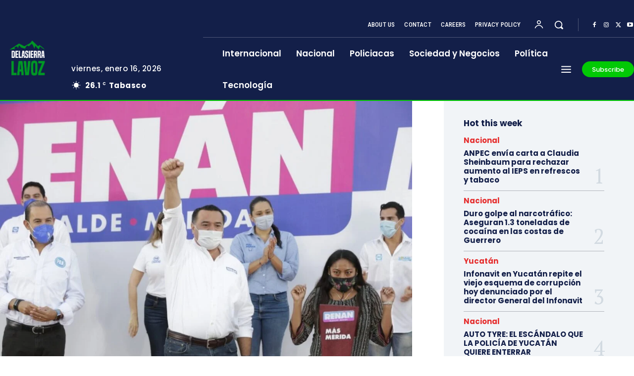

--- FILE ---
content_type: text/html; charset=UTF-8
request_url: https://lavozdelasierra.com/el-candidato-del-pan-a-la-alcaldia-de-merida-plantea-convertir-la-capital-yucateca-en-una-ciudad-sustentable/
body_size: 189016
content:
<!doctype html >
<html lang="es">
<head>
    <meta charset="UTF-8" />
    <title>El candidato del PAN a la alcaldía de Mérida plantea convertir la capital yucateca en una ciudad sustentable</title>
    <meta name="viewport" content="width=device-width, initial-scale=1.0">
    <link rel="pingback" href="https://lavozdelasierra.com/xmlrpc.php" />
    <meta name='robots' content='index, follow, max-image-preview:large, max-snippet:-1, max-video-preview:-1' />
	<style>img:is([sizes="auto" i], [sizes^="auto," i]) { contain-intrinsic-size: 3000px 1500px }</style>
	
	<!-- This site is optimized with the Yoast SEO plugin v26.0 - https://yoast.com/wordpress/plugins/seo/ -->
	<link rel="canonical" href="https://lavozdelasierra.com/el-candidato-del-pan-a-la-alcaldia-de-merida-plantea-convertir-la-capital-yucateca-en-una-ciudad-sustentable/" />
	<meta property="og:locale" content="es_MX" />
	<meta property="og:type" content="article" />
	<meta property="og:title" content="El candidato del PAN a la alcaldía de Mérida plantea convertir la capital yucateca en una ciudad sustentable" />
	<meta property="og:description" content="La instalación de más Puntos Verdes y la implementación de estímulos fiscales que motiven a las empresas a incursionar en la utilización de energías renovables son solo algunas de las propuestas para que Mérida sea la ciudad más sustentable de México, señaló el candidato del PAN a la alcaldía, Renán Barrera Concha. “Vamos por más [&hellip;]" />
	<meta property="og:url" content="https://lavozdelasierra.com/el-candidato-del-pan-a-la-alcaldia-de-merida-plantea-convertir-la-capital-yucateca-en-una-ciudad-sustentable/" />
	<meta property="og:site_name" content="La Voz de la Sierra" />
	<meta property="article:publisher" content="https://www.facebook.com/LaVozdelaSierra" />
	<meta property="article:published_time" content="2021-04-28T04:05:45+00:00" />
	<meta property="article:modified_time" content="2021-04-28T04:05:50+00:00" />
	<meta property="og:image" content="https://lavozdelasierra.com/wp-content/uploads/2021/04/Renan-Barrera-arranca-su-campana-por-la-alcaldia-de-Merida-Yucatan-e1618005937123.jpeg" />
	<meta property="og:image:width" content="1080" />
	<meta property="og:image:height" content="720" />
	<meta property="og:image:type" content="image/jpeg" />
	<meta name="author" content="juan cruz" />
	<meta name="twitter:card" content="summary_large_image" />
	<meta name="twitter:label1" content="Escrito por" />
	<meta name="twitter:data1" content="juan cruz" />
	<meta name="twitter:label2" content="Tiempo de lectura" />
	<meta name="twitter:data2" content="3 minutos" />
	<script type="application/ld+json" class="yoast-schema-graph">{"@context":"https://schema.org","@graph":[{"@type":"NewsArticle","@id":"https://lavozdelasierra.com/el-candidato-del-pan-a-la-alcaldia-de-merida-plantea-convertir-la-capital-yucateca-en-una-ciudad-sustentable/#article","isPartOf":{"@id":"https://lavozdelasierra.com/el-candidato-del-pan-a-la-alcaldia-de-merida-plantea-convertir-la-capital-yucateca-en-una-ciudad-sustentable/"},"author":{"name":"juan cruz","@id":"https://lavozdelasierra.com/#/schema/person/1b9cc2fc47a837cd603dd90919af27df"},"headline":"El candidato del PAN a la alcaldía de Mérida plantea convertir la capital yucateca en una ciudad sustentable","datePublished":"2021-04-28T04:05:45+00:00","dateModified":"2021-04-28T04:05:50+00:00","mainEntityOfPage":{"@id":"https://lavozdelasierra.com/el-candidato-del-pan-a-la-alcaldia-de-merida-plantea-convertir-la-capital-yucateca-en-una-ciudad-sustentable/"},"wordCount":643,"commentCount":0,"publisher":{"@id":"https://lavozdelasierra.com/#organization"},"image":{"@id":"https://lavozdelasierra.com/el-candidato-del-pan-a-la-alcaldia-de-merida-plantea-convertir-la-capital-yucateca-en-una-ciudad-sustentable/#primaryimage"},"thumbnailUrl":"https://lavozdelasierra.com/wp-content/uploads/2021/04/Renan-Barrera-arranca-su-campana-por-la-alcaldia-de-Merida-Yucatan-e1618005937123.jpeg","articleSection":["Quintana Roo"],"inLanguage":"es","potentialAction":[{"@type":"CommentAction","name":"Comment","target":["https://lavozdelasierra.com/el-candidato-del-pan-a-la-alcaldia-de-merida-plantea-convertir-la-capital-yucateca-en-una-ciudad-sustentable/#respond"]}]},{"@type":"WebPage","@id":"https://lavozdelasierra.com/el-candidato-del-pan-a-la-alcaldia-de-merida-plantea-convertir-la-capital-yucateca-en-una-ciudad-sustentable/","url":"https://lavozdelasierra.com/el-candidato-del-pan-a-la-alcaldia-de-merida-plantea-convertir-la-capital-yucateca-en-una-ciudad-sustentable/","name":"El candidato del PAN a la alcaldía de Mérida plantea convertir la capital yucateca en una ciudad sustentable","isPartOf":{"@id":"https://lavozdelasierra.com/#website"},"primaryImageOfPage":{"@id":"https://lavozdelasierra.com/el-candidato-del-pan-a-la-alcaldia-de-merida-plantea-convertir-la-capital-yucateca-en-una-ciudad-sustentable/#primaryimage"},"image":{"@id":"https://lavozdelasierra.com/el-candidato-del-pan-a-la-alcaldia-de-merida-plantea-convertir-la-capital-yucateca-en-una-ciudad-sustentable/#primaryimage"},"thumbnailUrl":"https://lavozdelasierra.com/wp-content/uploads/2021/04/Renan-Barrera-arranca-su-campana-por-la-alcaldia-de-Merida-Yucatan-e1618005937123.jpeg","datePublished":"2021-04-28T04:05:45+00:00","dateModified":"2021-04-28T04:05:50+00:00","breadcrumb":{"@id":"https://lavozdelasierra.com/el-candidato-del-pan-a-la-alcaldia-de-merida-plantea-convertir-la-capital-yucateca-en-una-ciudad-sustentable/#breadcrumb"},"inLanguage":"es","potentialAction":[{"@type":"ReadAction","target":["https://lavozdelasierra.com/el-candidato-del-pan-a-la-alcaldia-de-merida-plantea-convertir-la-capital-yucateca-en-una-ciudad-sustentable/"]}]},{"@type":"ImageObject","inLanguage":"es","@id":"https://lavozdelasierra.com/el-candidato-del-pan-a-la-alcaldia-de-merida-plantea-convertir-la-capital-yucateca-en-una-ciudad-sustentable/#primaryimage","url":"https://lavozdelasierra.com/wp-content/uploads/2021/04/Renan-Barrera-arranca-su-campana-por-la-alcaldia-de-Merida-Yucatan-e1618005937123.jpeg","contentUrl":"https://lavozdelasierra.com/wp-content/uploads/2021/04/Renan-Barrera-arranca-su-campana-por-la-alcaldia-de-Merida-Yucatan-e1618005937123.jpeg","width":1080,"height":720},{"@type":"BreadcrumbList","@id":"https://lavozdelasierra.com/el-candidato-del-pan-a-la-alcaldia-de-merida-plantea-convertir-la-capital-yucateca-en-una-ciudad-sustentable/#breadcrumb","itemListElement":[{"@type":"ListItem","position":1,"name":"Inicio","item":"https://lavozdelasierra.com/"},{"@type":"ListItem","position":2,"name":"Blog","item":"https://lavozdelasierra.com/blog/"},{"@type":"ListItem","position":3,"name":"El candidato del PAN a la alcaldía de Mérida plantea convertir la capital yucateca en una ciudad sustentable"}]},{"@type":"WebSite","@id":"https://lavozdelasierra.com/#website","url":"https://lavozdelasierra.com/","name":"La Voz de la Sierra","description":"Información de altura","publisher":{"@id":"https://lavozdelasierra.com/#organization"},"potentialAction":[{"@type":"SearchAction","target":{"@type":"EntryPoint","urlTemplate":"https://lavozdelasierra.com/?s={search_term_string}"},"query-input":{"@type":"PropertyValueSpecification","valueRequired":true,"valueName":"search_term_string"}}],"inLanguage":"es"},{"@type":"Organization","@id":"https://lavozdelasierra.com/#organization","name":"La Voz de la Sierra","url":"https://lavozdelasierra.com/","logo":{"@type":"ImageObject","inLanguage":"es","@id":"https://lavozdelasierra.com/#/schema/logo/image/","url":"https://lavozdelasierra.com/wp-content/uploads/2023/04/Logo-negro600.png","contentUrl":"https://lavozdelasierra.com/wp-content/uploads/2023/04/Logo-negro600.png","width":600,"height":79,"caption":"La Voz de la Sierra"},"image":{"@id":"https://lavozdelasierra.com/#/schema/logo/image/"},"sameAs":["https://www.facebook.com/LaVozdelaSierra"]},{"@type":"Person","@id":"https://lavozdelasierra.com/#/schema/person/1b9cc2fc47a837cd603dd90919af27df","name":"juan cruz","sameAs":["https://lavozdelasierra.com"],"url":"https://lavozdelasierra.com/author/adminlavoz/"}]}</script>
	<!-- / Yoast SEO plugin. -->


<link rel='dns-prefetch' href='//www.googletagmanager.com' />
<link rel='dns-prefetch' href='//fonts.googleapis.com' />
<link rel="alternate" type="application/rss+xml" title="La Voz de la Sierra &raquo; Feed" href="https://lavozdelasierra.com/feed/" />
<link rel="alternate" type="application/rss+xml" title="La Voz de la Sierra &raquo; RSS de los comentarios" href="https://lavozdelasierra.com/comments/feed/" />
<script type="text/javascript">
/* <![CDATA[ */
window._wpemojiSettings = {"baseUrl":"https:\/\/s.w.org\/images\/core\/emoji\/16.0.1\/72x72\/","ext":".png","svgUrl":"https:\/\/s.w.org\/images\/core\/emoji\/16.0.1\/svg\/","svgExt":".svg","source":{"concatemoji":"https:\/\/lavozdelasierra.com\/wp-includes\/js\/wp-emoji-release.min.js?ver=6.8.3"}};
/*! This file is auto-generated */
!function(s,n){var o,i,e;function c(e){try{var t={supportTests:e,timestamp:(new Date).valueOf()};sessionStorage.setItem(o,JSON.stringify(t))}catch(e){}}function p(e,t,n){e.clearRect(0,0,e.canvas.width,e.canvas.height),e.fillText(t,0,0);var t=new Uint32Array(e.getImageData(0,0,e.canvas.width,e.canvas.height).data),a=(e.clearRect(0,0,e.canvas.width,e.canvas.height),e.fillText(n,0,0),new Uint32Array(e.getImageData(0,0,e.canvas.width,e.canvas.height).data));return t.every(function(e,t){return e===a[t]})}function u(e,t){e.clearRect(0,0,e.canvas.width,e.canvas.height),e.fillText(t,0,0);for(var n=e.getImageData(16,16,1,1),a=0;a<n.data.length;a++)if(0!==n.data[a])return!1;return!0}function f(e,t,n,a){switch(t){case"flag":return n(e,"\ud83c\udff3\ufe0f\u200d\u26a7\ufe0f","\ud83c\udff3\ufe0f\u200b\u26a7\ufe0f")?!1:!n(e,"\ud83c\udde8\ud83c\uddf6","\ud83c\udde8\u200b\ud83c\uddf6")&&!n(e,"\ud83c\udff4\udb40\udc67\udb40\udc62\udb40\udc65\udb40\udc6e\udb40\udc67\udb40\udc7f","\ud83c\udff4\u200b\udb40\udc67\u200b\udb40\udc62\u200b\udb40\udc65\u200b\udb40\udc6e\u200b\udb40\udc67\u200b\udb40\udc7f");case"emoji":return!a(e,"\ud83e\udedf")}return!1}function g(e,t,n,a){var r="undefined"!=typeof WorkerGlobalScope&&self instanceof WorkerGlobalScope?new OffscreenCanvas(300,150):s.createElement("canvas"),o=r.getContext("2d",{willReadFrequently:!0}),i=(o.textBaseline="top",o.font="600 32px Arial",{});return e.forEach(function(e){i[e]=t(o,e,n,a)}),i}function t(e){var t=s.createElement("script");t.src=e,t.defer=!0,s.head.appendChild(t)}"undefined"!=typeof Promise&&(o="wpEmojiSettingsSupports",i=["flag","emoji"],n.supports={everything:!0,everythingExceptFlag:!0},e=new Promise(function(e){s.addEventListener("DOMContentLoaded",e,{once:!0})}),new Promise(function(t){var n=function(){try{var e=JSON.parse(sessionStorage.getItem(o));if("object"==typeof e&&"number"==typeof e.timestamp&&(new Date).valueOf()<e.timestamp+604800&&"object"==typeof e.supportTests)return e.supportTests}catch(e){}return null}();if(!n){if("undefined"!=typeof Worker&&"undefined"!=typeof OffscreenCanvas&&"undefined"!=typeof URL&&URL.createObjectURL&&"undefined"!=typeof Blob)try{var e="postMessage("+g.toString()+"("+[JSON.stringify(i),f.toString(),p.toString(),u.toString()].join(",")+"));",a=new Blob([e],{type:"text/javascript"}),r=new Worker(URL.createObjectURL(a),{name:"wpTestEmojiSupports"});return void(r.onmessage=function(e){c(n=e.data),r.terminate(),t(n)})}catch(e){}c(n=g(i,f,p,u))}t(n)}).then(function(e){for(var t in e)n.supports[t]=e[t],n.supports.everything=n.supports.everything&&n.supports[t],"flag"!==t&&(n.supports.everythingExceptFlag=n.supports.everythingExceptFlag&&n.supports[t]);n.supports.everythingExceptFlag=n.supports.everythingExceptFlag&&!n.supports.flag,n.DOMReady=!1,n.readyCallback=function(){n.DOMReady=!0}}).then(function(){return e}).then(function(){var e;n.supports.everything||(n.readyCallback(),(e=n.source||{}).concatemoji?t(e.concatemoji):e.wpemoji&&e.twemoji&&(t(e.twemoji),t(e.wpemoji)))}))}((window,document),window._wpemojiSettings);
/* ]]> */
</script>

<style id='wp-emoji-styles-inline-css' type='text/css'>

	img.wp-smiley, img.emoji {
		display: inline !important;
		border: none !important;
		box-shadow: none !important;
		height: 1em !important;
		width: 1em !important;
		margin: 0 0.07em !important;
		vertical-align: -0.1em !important;
		background: none !important;
		padding: 0 !important;
	}
</style>
<link rel='stylesheet' id='wp-block-library-css' href='https://lavozdelasierra.com/wp-includes/css/dist/block-library/style.min.css?ver=6.8.3' type='text/css' media='all' />
<style id='classic-theme-styles-inline-css' type='text/css'>
/*! This file is auto-generated */
.wp-block-button__link{color:#fff;background-color:#32373c;border-radius:9999px;box-shadow:none;text-decoration:none;padding:calc(.667em + 2px) calc(1.333em + 2px);font-size:1.125em}.wp-block-file__button{background:#32373c;color:#fff;text-decoration:none}
</style>
<style id='global-styles-inline-css' type='text/css'>
:root{--wp--preset--aspect-ratio--square: 1;--wp--preset--aspect-ratio--4-3: 4/3;--wp--preset--aspect-ratio--3-4: 3/4;--wp--preset--aspect-ratio--3-2: 3/2;--wp--preset--aspect-ratio--2-3: 2/3;--wp--preset--aspect-ratio--16-9: 16/9;--wp--preset--aspect-ratio--9-16: 9/16;--wp--preset--color--black: #000000;--wp--preset--color--cyan-bluish-gray: #abb8c3;--wp--preset--color--white: #ffffff;--wp--preset--color--pale-pink: #f78da7;--wp--preset--color--vivid-red: #cf2e2e;--wp--preset--color--luminous-vivid-orange: #ff6900;--wp--preset--color--luminous-vivid-amber: #fcb900;--wp--preset--color--light-green-cyan: #7bdcb5;--wp--preset--color--vivid-green-cyan: #00d084;--wp--preset--color--pale-cyan-blue: #8ed1fc;--wp--preset--color--vivid-cyan-blue: #0693e3;--wp--preset--color--vivid-purple: #9b51e0;--wp--preset--gradient--vivid-cyan-blue-to-vivid-purple: linear-gradient(135deg,rgba(6,147,227,1) 0%,rgb(155,81,224) 100%);--wp--preset--gradient--light-green-cyan-to-vivid-green-cyan: linear-gradient(135deg,rgb(122,220,180) 0%,rgb(0,208,130) 100%);--wp--preset--gradient--luminous-vivid-amber-to-luminous-vivid-orange: linear-gradient(135deg,rgba(252,185,0,1) 0%,rgba(255,105,0,1) 100%);--wp--preset--gradient--luminous-vivid-orange-to-vivid-red: linear-gradient(135deg,rgba(255,105,0,1) 0%,rgb(207,46,46) 100%);--wp--preset--gradient--very-light-gray-to-cyan-bluish-gray: linear-gradient(135deg,rgb(238,238,238) 0%,rgb(169,184,195) 100%);--wp--preset--gradient--cool-to-warm-spectrum: linear-gradient(135deg,rgb(74,234,220) 0%,rgb(151,120,209) 20%,rgb(207,42,186) 40%,rgb(238,44,130) 60%,rgb(251,105,98) 80%,rgb(254,248,76) 100%);--wp--preset--gradient--blush-light-purple: linear-gradient(135deg,rgb(255,206,236) 0%,rgb(152,150,240) 100%);--wp--preset--gradient--blush-bordeaux: linear-gradient(135deg,rgb(254,205,165) 0%,rgb(254,45,45) 50%,rgb(107,0,62) 100%);--wp--preset--gradient--luminous-dusk: linear-gradient(135deg,rgb(255,203,112) 0%,rgb(199,81,192) 50%,rgb(65,88,208) 100%);--wp--preset--gradient--pale-ocean: linear-gradient(135deg,rgb(255,245,203) 0%,rgb(182,227,212) 50%,rgb(51,167,181) 100%);--wp--preset--gradient--electric-grass: linear-gradient(135deg,rgb(202,248,128) 0%,rgb(113,206,126) 100%);--wp--preset--gradient--midnight: linear-gradient(135deg,rgb(2,3,129) 0%,rgb(40,116,252) 100%);--wp--preset--font-size--small: 11px;--wp--preset--font-size--medium: 20px;--wp--preset--font-size--large: 32px;--wp--preset--font-size--x-large: 42px;--wp--preset--font-size--regular: 15px;--wp--preset--font-size--larger: 50px;--wp--preset--spacing--20: 0.44rem;--wp--preset--spacing--30: 0.67rem;--wp--preset--spacing--40: 1rem;--wp--preset--spacing--50: 1.5rem;--wp--preset--spacing--60: 2.25rem;--wp--preset--spacing--70: 3.38rem;--wp--preset--spacing--80: 5.06rem;--wp--preset--shadow--natural: 6px 6px 9px rgba(0, 0, 0, 0.2);--wp--preset--shadow--deep: 12px 12px 50px rgba(0, 0, 0, 0.4);--wp--preset--shadow--sharp: 6px 6px 0px rgba(0, 0, 0, 0.2);--wp--preset--shadow--outlined: 6px 6px 0px -3px rgba(255, 255, 255, 1), 6px 6px rgba(0, 0, 0, 1);--wp--preset--shadow--crisp: 6px 6px 0px rgba(0, 0, 0, 1);}:where(.is-layout-flex){gap: 0.5em;}:where(.is-layout-grid){gap: 0.5em;}body .is-layout-flex{display: flex;}.is-layout-flex{flex-wrap: wrap;align-items: center;}.is-layout-flex > :is(*, div){margin: 0;}body .is-layout-grid{display: grid;}.is-layout-grid > :is(*, div){margin: 0;}:where(.wp-block-columns.is-layout-flex){gap: 2em;}:where(.wp-block-columns.is-layout-grid){gap: 2em;}:where(.wp-block-post-template.is-layout-flex){gap: 1.25em;}:where(.wp-block-post-template.is-layout-grid){gap: 1.25em;}.has-black-color{color: var(--wp--preset--color--black) !important;}.has-cyan-bluish-gray-color{color: var(--wp--preset--color--cyan-bluish-gray) !important;}.has-white-color{color: var(--wp--preset--color--white) !important;}.has-pale-pink-color{color: var(--wp--preset--color--pale-pink) !important;}.has-vivid-red-color{color: var(--wp--preset--color--vivid-red) !important;}.has-luminous-vivid-orange-color{color: var(--wp--preset--color--luminous-vivid-orange) !important;}.has-luminous-vivid-amber-color{color: var(--wp--preset--color--luminous-vivid-amber) !important;}.has-light-green-cyan-color{color: var(--wp--preset--color--light-green-cyan) !important;}.has-vivid-green-cyan-color{color: var(--wp--preset--color--vivid-green-cyan) !important;}.has-pale-cyan-blue-color{color: var(--wp--preset--color--pale-cyan-blue) !important;}.has-vivid-cyan-blue-color{color: var(--wp--preset--color--vivid-cyan-blue) !important;}.has-vivid-purple-color{color: var(--wp--preset--color--vivid-purple) !important;}.has-black-background-color{background-color: var(--wp--preset--color--black) !important;}.has-cyan-bluish-gray-background-color{background-color: var(--wp--preset--color--cyan-bluish-gray) !important;}.has-white-background-color{background-color: var(--wp--preset--color--white) !important;}.has-pale-pink-background-color{background-color: var(--wp--preset--color--pale-pink) !important;}.has-vivid-red-background-color{background-color: var(--wp--preset--color--vivid-red) !important;}.has-luminous-vivid-orange-background-color{background-color: var(--wp--preset--color--luminous-vivid-orange) !important;}.has-luminous-vivid-amber-background-color{background-color: var(--wp--preset--color--luminous-vivid-amber) !important;}.has-light-green-cyan-background-color{background-color: var(--wp--preset--color--light-green-cyan) !important;}.has-vivid-green-cyan-background-color{background-color: var(--wp--preset--color--vivid-green-cyan) !important;}.has-pale-cyan-blue-background-color{background-color: var(--wp--preset--color--pale-cyan-blue) !important;}.has-vivid-cyan-blue-background-color{background-color: var(--wp--preset--color--vivid-cyan-blue) !important;}.has-vivid-purple-background-color{background-color: var(--wp--preset--color--vivid-purple) !important;}.has-black-border-color{border-color: var(--wp--preset--color--black) !important;}.has-cyan-bluish-gray-border-color{border-color: var(--wp--preset--color--cyan-bluish-gray) !important;}.has-white-border-color{border-color: var(--wp--preset--color--white) !important;}.has-pale-pink-border-color{border-color: var(--wp--preset--color--pale-pink) !important;}.has-vivid-red-border-color{border-color: var(--wp--preset--color--vivid-red) !important;}.has-luminous-vivid-orange-border-color{border-color: var(--wp--preset--color--luminous-vivid-orange) !important;}.has-luminous-vivid-amber-border-color{border-color: var(--wp--preset--color--luminous-vivid-amber) !important;}.has-light-green-cyan-border-color{border-color: var(--wp--preset--color--light-green-cyan) !important;}.has-vivid-green-cyan-border-color{border-color: var(--wp--preset--color--vivid-green-cyan) !important;}.has-pale-cyan-blue-border-color{border-color: var(--wp--preset--color--pale-cyan-blue) !important;}.has-vivid-cyan-blue-border-color{border-color: var(--wp--preset--color--vivid-cyan-blue) !important;}.has-vivid-purple-border-color{border-color: var(--wp--preset--color--vivid-purple) !important;}.has-vivid-cyan-blue-to-vivid-purple-gradient-background{background: var(--wp--preset--gradient--vivid-cyan-blue-to-vivid-purple) !important;}.has-light-green-cyan-to-vivid-green-cyan-gradient-background{background: var(--wp--preset--gradient--light-green-cyan-to-vivid-green-cyan) !important;}.has-luminous-vivid-amber-to-luminous-vivid-orange-gradient-background{background: var(--wp--preset--gradient--luminous-vivid-amber-to-luminous-vivid-orange) !important;}.has-luminous-vivid-orange-to-vivid-red-gradient-background{background: var(--wp--preset--gradient--luminous-vivid-orange-to-vivid-red) !important;}.has-very-light-gray-to-cyan-bluish-gray-gradient-background{background: var(--wp--preset--gradient--very-light-gray-to-cyan-bluish-gray) !important;}.has-cool-to-warm-spectrum-gradient-background{background: var(--wp--preset--gradient--cool-to-warm-spectrum) !important;}.has-blush-light-purple-gradient-background{background: var(--wp--preset--gradient--blush-light-purple) !important;}.has-blush-bordeaux-gradient-background{background: var(--wp--preset--gradient--blush-bordeaux) !important;}.has-luminous-dusk-gradient-background{background: var(--wp--preset--gradient--luminous-dusk) !important;}.has-pale-ocean-gradient-background{background: var(--wp--preset--gradient--pale-ocean) !important;}.has-electric-grass-gradient-background{background: var(--wp--preset--gradient--electric-grass) !important;}.has-midnight-gradient-background{background: var(--wp--preset--gradient--midnight) !important;}.has-small-font-size{font-size: var(--wp--preset--font-size--small) !important;}.has-medium-font-size{font-size: var(--wp--preset--font-size--medium) !important;}.has-large-font-size{font-size: var(--wp--preset--font-size--large) !important;}.has-x-large-font-size{font-size: var(--wp--preset--font-size--x-large) !important;}
:where(.wp-block-post-template.is-layout-flex){gap: 1.25em;}:where(.wp-block-post-template.is-layout-grid){gap: 1.25em;}
:where(.wp-block-columns.is-layout-flex){gap: 2em;}:where(.wp-block-columns.is-layout-grid){gap: 2em;}
:root :where(.wp-block-pullquote){font-size: 1.5em;line-height: 1.6;}
</style>
<link rel='stylesheet' id='td-plugin-newsletter-css' href='https://lavozdelasierra.com/wp-content/plugins/td-newsletter/style.css?ver=12.7.1' type='text/css' media='all' />
<link rel='stylesheet' id='td-plugin-multi-purpose-css' href='https://lavozdelasierra.com/wp-content/plugins/td-composer/td-multi-purpose/style.css?ver=492e3cf54bd42df3b24a3de8e2307cafx' type='text/css' media='all' />
<link rel='stylesheet' id='google-fonts-style-css' href='https://fonts.googleapis.com/css?family=Open+Sans%3A400%2C600%2C700%7CRoboto%3A400%2C600%2C700%7CPoppins%3A500%2C700%2C400%2C600%2C300%2C800%7CRoboto+Condensed%3A500%2C400%2C300%2C600%7CPT+Serif%3A700%2C400&#038;display=swap&#038;ver=12.7.1' type='text/css' media='all' />
<link rel='stylesheet' id='tds-front-css' href='https://lavozdelasierra.com/wp-content/plugins/td-subscription/assets/css/tds-front.css?ver=1.7.1' type='text/css' media='all' />
<link rel='stylesheet' id='font_awesome-css' href='https://lavozdelasierra.com/wp-content/plugins/td-composer/assets/fonts/font-awesome/font-awesome.css?ver=492e3cf54bd42df3b24a3de8e2307cafx' type='text/css' media='all' />
<link rel='stylesheet' id='td-theme-css' href='https://lavozdelasierra.com/wp-content/themes/Newspaper/style.css?ver=12.7.1' type='text/css' media='all' />
<style id='td-theme-inline-css' type='text/css'>@media (max-width:767px){.td-header-desktop-wrap{display:none}}@media (min-width:767px){.td-header-mobile-wrap{display:none}}</style>
<link rel='stylesheet' id='td-legacy-framework-front-style-css' href='https://lavozdelasierra.com/wp-content/plugins/td-composer/legacy/Newspaper/assets/css/td_legacy_main.css?ver=492e3cf54bd42df3b24a3de8e2307cafx' type='text/css' media='all' />
<link rel='stylesheet' id='tdb_style_cloud_templates_front-css' href='https://lavozdelasierra.com/wp-content/plugins/td-cloud-library/assets/css/tdb_main.css?ver=d578089f160957352b9b4ca6d880fd8f' type='text/css' media='all' />
<script type="text/javascript" src="https://lavozdelasierra.com/wp-includes/js/jquery/jquery.min.js?ver=3.7.1" id="jquery-core-js"></script>
<script type="text/javascript" src="https://lavozdelasierra.com/wp-includes/js/jquery/jquery-migrate.min.js?ver=3.4.1" id="jquery-migrate-js"></script>

<!-- Google tag (gtag.js) snippet added by Site Kit -->
<!-- Fragmento de código de Google Analytics añadido por Site Kit -->
<script type="text/javascript" src="https://www.googletagmanager.com/gtag/js?id=GT-NSSZJHG" id="google_gtagjs-js" async></script>
<script type="text/javascript" id="google_gtagjs-js-after">
/* <![CDATA[ */
window.dataLayer = window.dataLayer || [];function gtag(){dataLayer.push(arguments);}
gtag("set","linker",{"domains":["lavozdelasierra.com"]});
gtag("js", new Date());
gtag("set", "developer_id.dZTNiMT", true);
gtag("config", "GT-NSSZJHG");
/* ]]> */
</script>
<link rel="https://api.w.org/" href="https://lavozdelasierra.com/wp-json/" /><link rel="alternate" title="JSON" type="application/json" href="https://lavozdelasierra.com/wp-json/wp/v2/posts/244" /><link rel="EditURI" type="application/rsd+xml" title="RSD" href="https://lavozdelasierra.com/xmlrpc.php?rsd" />
<meta name="generator" content="WordPress 6.8.3" />
<link rel='shortlink' href='https://lavozdelasierra.com/?p=244' />
<link rel="alternate" title="oEmbed (JSON)" type="application/json+oembed" href="https://lavozdelasierra.com/wp-json/oembed/1.0/embed?url=https%3A%2F%2Flavozdelasierra.com%2Fel-candidato-del-pan-a-la-alcaldia-de-merida-plantea-convertir-la-capital-yucateca-en-una-ciudad-sustentable%2F" />
<link rel="alternate" title="oEmbed (XML)" type="text/xml+oembed" href="https://lavozdelasierra.com/wp-json/oembed/1.0/embed?url=https%3A%2F%2Flavozdelasierra.com%2Fel-candidato-del-pan-a-la-alcaldia-de-merida-plantea-convertir-la-capital-yucateca-en-una-ciudad-sustentable%2F&#038;format=xml" />
<meta name="generator" content="Site Kit by Google 1.162.1" />    <script>
        window.tdb_global_vars = {"wpRestUrl":"https:\/\/lavozdelasierra.com\/wp-json\/","permalinkStructure":"\/%postname%\/"};
        window.tdb_p_autoload_vars = {"isAjax":false,"isAdminBarShowing":false,"autoloadStatus":"off","origPostEditUrl":null};
    </script>
    
    <style id="tdb-global-colors">:root{--accent-color-1:#e52e2e;--accent-color-2:#FF4A4A;--base-color-1:#131F49;--light-color-1:#EDEDED;--light-border:#EDEDED;--base-gray:#717176;--light-gray:#F1F4F7;--light-red:#FCF7F5;--dark-border:#b1b4bc}</style>

    
	            <style id="tdb-global-fonts">
                
:root{--global-font-1:Poppins;--global-font-2:Roboto Condensed;--global-font-3:PT Serif;}
            </style>
            
<!-- JS generated by theme -->

<script type="text/javascript" id="td-generated-header-js">
    
    

	    var tdBlocksArray = []; //here we store all the items for the current page

	    // td_block class - each ajax block uses a object of this class for requests
	    function tdBlock() {
		    this.id = '';
		    this.block_type = 1; //block type id (1-234 etc)
		    this.atts = '';
		    this.td_column_number = '';
		    this.td_current_page = 1; //
		    this.post_count = 0; //from wp
		    this.found_posts = 0; //from wp
		    this.max_num_pages = 0; //from wp
		    this.td_filter_value = ''; //current live filter value
		    this.is_ajax_running = false;
		    this.td_user_action = ''; // load more or infinite loader (used by the animation)
		    this.header_color = '';
		    this.ajax_pagination_infinite_stop = ''; //show load more at page x
	    }

        // td_js_generator - mini detector
        ( function () {
            var htmlTag = document.getElementsByTagName("html")[0];

	        if ( navigator.userAgent.indexOf("MSIE 10.0") > -1 ) {
                htmlTag.className += ' ie10';
            }

            if ( !!navigator.userAgent.match(/Trident.*rv\:11\./) ) {
                htmlTag.className += ' ie11';
            }

	        if ( navigator.userAgent.indexOf("Edge") > -1 ) {
                htmlTag.className += ' ieEdge';
            }

            if ( /(iPad|iPhone|iPod)/g.test(navigator.userAgent) ) {
                htmlTag.className += ' td-md-is-ios';
            }

            var user_agent = navigator.userAgent.toLowerCase();
            if ( user_agent.indexOf("android") > -1 ) {
                htmlTag.className += ' td-md-is-android';
            }

            if ( -1 !== navigator.userAgent.indexOf('Mac OS X')  ) {
                htmlTag.className += ' td-md-is-os-x';
            }

            if ( /chrom(e|ium)/.test(navigator.userAgent.toLowerCase()) ) {
               htmlTag.className += ' td-md-is-chrome';
            }

            if ( -1 !== navigator.userAgent.indexOf('Firefox') ) {
                htmlTag.className += ' td-md-is-firefox';
            }

            if ( -1 !== navigator.userAgent.indexOf('Safari') && -1 === navigator.userAgent.indexOf('Chrome') ) {
                htmlTag.className += ' td-md-is-safari';
            }

            if( -1 !== navigator.userAgent.indexOf('IEMobile') ){
                htmlTag.className += ' td-md-is-iemobile';
            }

        })();

        var tdLocalCache = {};

        ( function () {
            "use strict";

            tdLocalCache = {
                data: {},
                remove: function (resource_id) {
                    delete tdLocalCache.data[resource_id];
                },
                exist: function (resource_id) {
                    return tdLocalCache.data.hasOwnProperty(resource_id) && tdLocalCache.data[resource_id] !== null;
                },
                get: function (resource_id) {
                    return tdLocalCache.data[resource_id];
                },
                set: function (resource_id, cachedData) {
                    tdLocalCache.remove(resource_id);
                    tdLocalCache.data[resource_id] = cachedData;
                }
            };
        })();

    
    
var td_viewport_interval_list=[{"limitBottom":767,"sidebarWidth":228},{"limitBottom":1018,"sidebarWidth":300},{"limitBottom":1140,"sidebarWidth":324}];
var td_animation_stack_effect="type0";
var tds_animation_stack=true;
var td_animation_stack_specific_selectors=".entry-thumb, img, .td-lazy-img";
var td_animation_stack_general_selectors=".td-animation-stack img, .td-animation-stack .entry-thumb, .post img, .td-animation-stack .td-lazy-img";
var tds_show_more_info="Show more info";
var tds_show_less_info="Show less info";
var tdc_is_installed="yes";
var tdc_domain_active=false;
var td_ajax_url="https:\/\/lavozdelasierra.com\/wp-admin\/admin-ajax.php?td_theme_name=Newspaper&v=12.7.1";
var td_get_template_directory_uri="https:\/\/lavozdelasierra.com\/wp-content\/plugins\/td-composer\/legacy\/common";
var tds_snap_menu="";
var tds_logo_on_sticky="";
var tds_header_style="";
var td_please_wait="Please wait...";
var td_email_user_pass_incorrect="User or password incorrect!";
var td_email_user_incorrect="Email or username incorrect!";
var td_email_incorrect="Email incorrect!";
var td_user_incorrect="Username incorrect!";
var td_email_user_empty="Email or username empty!";
var td_pass_empty="Pass empty!";
var td_pass_pattern_incorrect="Invalid Pass Pattern!";
var td_retype_pass_incorrect="Retyped Pass incorrect!";
var tds_more_articles_on_post_enable="";
var tds_more_articles_on_post_time_to_wait="";
var tds_more_articles_on_post_pages_distance_from_top=0;
var tds_captcha="";
var tds_theme_color_site_wide="#02c905";
var tds_smart_sidebar="";
var tdThemeName="Newspaper";
var tdThemeNameWl="Newspaper";
var td_magnific_popup_translation_tPrev="Previous (Left arrow key)";
var td_magnific_popup_translation_tNext="Next (Right arrow key)";
var td_magnific_popup_translation_tCounter="%curr% of %total%";
var td_magnific_popup_translation_ajax_tError="The content from %url% could not be loaded.";
var td_magnific_popup_translation_image_tError="The image #%curr% could not be loaded.";
var tdBlockNonce="d278d84a3b";
var tdMobileMenu="enabled";
var tdMobileSearch="enabled";
var tdDateNamesI18n={"month_names":["enero","febrero","marzo","abril","mayo","junio","julio","agosto","septiembre","octubre","noviembre","diciembre"],"month_names_short":["Ene","Feb","Mar","Abr","May","Jun","Jul","Ago","Sep","Oct","Nov","Dic"],"day_names":["domingo","lunes","martes","mi\u00e9rcoles","jueves","viernes","s\u00e1bado"],"day_names_short":["dom","lun","mar","mi\u00e9","jue","vie","s\u00e1b"]};
var td_reset_pass_empty="Please enter a new password before proceeding.";
var td_reset_pass_confirm_empty="Please confirm the new password before proceeding.";
var td_reset_pass_not_matching="Please make sure that the passwords match.";
var tdb_modal_confirm="Save";
var tdb_modal_cancel="Cancel";
var tdb_modal_confirm_alt="Yes";
var tdb_modal_cancel_alt="No";
var td_deploy_mode="deploy";
var td_ad_background_click_link="";
var td_ad_background_click_target="";
</script>


<!-- Header style compiled by theme -->

<style>:root{--td_theme_color:#02c905;--td_slider_text:rgba(2,201,5,0.7)}</style>


<!-- Button style compiled by theme -->

<style>.tdm-btn-style1{background-color:#02c905}.tdm-btn-style2:before{border-color:#02c905}.tdm-btn-style2{color:#02c905}.tdm-btn-style3{-webkit-box-shadow:0 2px 16px #02c905;-moz-box-shadow:0 2px 16px #02c905;box-shadow:0 2px 16px #02c905}.tdm-btn-style3:hover{-webkit-box-shadow:0 4px 26px #02c905;-moz-box-shadow:0 4px 26px #02c905;box-shadow:0 4px 26px #02c905}</style>

	<style id="tdw-css-placeholder"></style></head>

<body class="wp-singular post-template-default single single-post postid-244 single-format-standard wp-theme-Newspaper el-candidato-del-pan-a-la-alcaldia-de-merida-plantea-convertir-la-capital-yucateca-en-una-ciudad-sustentable global-block-template-1 tdb_template_19268 tdb-template  tdc-header-template  tdc-footer-template td-animation-stack-type0 td-full-layout" itemscope="itemscope" itemtype="https://schema.org/WebPage">

    <div class="td-scroll-up" data-style="style1"><i class="td-icon-menu-up"></i></div>
    <div class="td-menu-background" style="visibility:hidden"></div>
<div id="td-mobile-nav" style="visibility:hidden">
    <div class="td-mobile-container">
        <!-- mobile menu top section -->
        <div class="td-menu-socials-wrap">
            <!-- socials -->
            <div class="td-menu-socials">
                            </div>
            <!-- close button -->
            <div class="td-mobile-close">
                <span><i class="td-icon-close-mobile"></i></span>
            </div>
        </div>

        <!-- login section -->
                    <div class="td-menu-login-section">
                
    <div class="td-guest-wrap">
        <div class="td-menu-login"><a id="login-link-mob">Sign in</a></div>
    </div>
            </div>
        
        <!-- menu section -->
        <div class="td-mobile-content">
            <div class="menu-home-container"><ul id="menu-home-2" class="td-mobile-main-menu"><li class="menu-item menu-item-type-taxonomy menu-item-object-category menu-item-first menu-item-19312"><a href="https://lavozdelasierra.com/category/mundo/">Internacional</a></li>
<li class="menu-item menu-item-type-taxonomy menu-item-object-category menu-item-19309"><a href="https://lavozdelasierra.com/category/pais/">Nacional</a></li>
<li class="menu-item menu-item-type-taxonomy menu-item-object-category menu-item-19310"><a href="https://lavozdelasierra.com/category/policiacas/">Policiacas</a></li>
<li class="menu-item menu-item-type-taxonomy menu-item-object-category menu-item-19311"><a href="https://lavozdelasierra.com/category/sociedad/">Sociedad y Negocios</a></li>
<li class="menu-item menu-item-type-taxonomy menu-item-object-category menu-item-19313"><a href="https://lavozdelasierra.com/category/politica/">Política</a></li>
<li class="menu-item menu-item-type-taxonomy menu-item-object-category menu-item-19314"><a href="https://lavozdelasierra.com/category/tech/">Tecnología</a></li>
</ul></div>        </div>
    </div>

    <!-- register/login section -->
            <div id="login-form-mobile" class="td-register-section">
            
            <div id="td-login-mob" class="td-login-animation td-login-hide-mob">
            	<!-- close button -->
	            <div class="td-login-close">
	                <span class="td-back-button"><i class="td-icon-read-down"></i></span>
	                <div class="td-login-title">Sign in</div>
	                <!-- close button -->
		            <div class="td-mobile-close">
		                <span><i class="td-icon-close-mobile"></i></span>
		            </div>
	            </div>
	            <form class="td-login-form-wrap" action="#" method="post">
	                <div class="td-login-panel-title"><span>Welcome!</span>Log into your account</div>
	                <div class="td_display_err"></div>
	                <div class="td-login-inputs"><input class="td-login-input" autocomplete="username" type="text" name="login_email" id="login_email-mob" value="" required><label for="login_email-mob">your username</label></div>
	                <div class="td-login-inputs"><input class="td-login-input" autocomplete="current-password" type="password" name="login_pass" id="login_pass-mob" value="" required><label for="login_pass-mob">your password</label></div>
	                <input type="button" name="login_button" id="login_button-mob" class="td-login-button" value="LOG IN">
	                
					
	                <div class="td-login-info-text">
	                <a href="#" id="forgot-pass-link-mob">Forgot your password?</a>
	                </div>
	                <div class="td-login-register-link">
	                
	                </div>
	                
	                

                </form>
            </div>

            
            
            
            
            <div id="td-forgot-pass-mob" class="td-login-animation td-login-hide-mob">
                <!-- close button -->
	            <div class="td-forgot-pass-close">
	                <a href="#" aria-label="Back" class="td-back-button"><i class="td-icon-read-down"></i></a>
	                <div class="td-login-title">Password recovery</div>
	            </div>
	            <div class="td-login-form-wrap">
	                <div class="td-login-panel-title">Recover your password</div>
	                <div class="td_display_err"></div>
	                <div class="td-login-inputs"><input class="td-login-input" type="text" name="forgot_email" id="forgot_email-mob" value="" required><label for="forgot_email-mob">your email</label></div>
	                <input type="button" name="forgot_button" id="forgot_button-mob" class="td-login-button" value="Send My Pass">
                </div>
            </div>
        </div>
    </div><div class="td-search-background" style="visibility:hidden"></div>
<div class="td-search-wrap-mob" style="visibility:hidden">
	<div class="td-drop-down-search">
		<form method="get" class="td-search-form" action="https://lavozdelasierra.com/">
			<!-- close button -->
			<div class="td-search-close">
				<span><i class="td-icon-close-mobile"></i></span>
			</div>
			<div role="search" class="td-search-input">
				<span>Search</span>
				<input id="td-header-search-mob" type="text" value="" name="s" autocomplete="off" />
			</div>
		</form>
		<div id="td-aj-search-mob" class="td-ajax-search-flex"></div>
	</div>
</div>
    <div id="td-outer-wrap" class="td-theme-wrap">

                    <div class="td-header-template-wrap" style="position: relative">
                                <div class="td-header-mobile-wrap ">
                    <div id="tdi_1" class="tdc-zone"><div class="tdc_zone tdi_2  wpb_row td-pb-row tdc-element-style"  >
<style scoped>.tdi_2{min-height:0}.tdi_2>.td-element-style:after{content:''!important;width:100%!important;height:100%!important;position:absolute!important;top:0!important;left:0!important;z-index:0!important;display:block!important;background-color:var(--base-color-1)!important}.td-header-mobile-wrap{position:relative;width:100%}@media (max-width:767px){.tdi_2:before{content:'';display:block;width:100vw;height:100%;position:absolute;left:50%;transform:translateX(-50%);box-shadow:0px 2px 10px 0px rgba(0,0,0,0.09);z-index:20;pointer-events:none}@media (max-width:767px){.tdi_2:before{width:100%}}}@media (max-width:767px){.tdi_2{border-color:var(--accent-color-1)!important;border-style:solid!important;border-width:0px 0px 2px 0px!important}}</style>
<div class="tdi_1_rand_style td-element-style" ></div><div id="tdi_3" class="tdc-row"><div class="vc_row tdi_4  wpb_row td-pb-row" >
<style scoped>.tdi_4,.tdi_4 .tdc-columns{min-height:0}#tdi_3.tdc-row[class*='stretch_row']>.td-pb-row>.td-element-style,#tdi_3.tdc-row[class*='stretch_row']>.td-pb-row>.tdc-video-outer-wrapper{width:100%!important}.tdi_4,.tdi_4 .tdc-columns{display:block}.tdi_4 .tdc-columns{width:100%}.tdi_4:before,.tdi_4:after{display:table}@media (max-width:767px){.tdi_4,.tdi_4 .tdc-columns{display:flex;flex-direction:row;flex-wrap:nowrap;justify-content:flex-start;align-items:center}.tdi_4 .tdc-columns{width:100%}.tdi_4:before,.tdi_4:after{display:none}@media (min-width:768px){.tdi_4{margin-left:-0px;margin-right:-0px}.tdi_4 .tdc-row-video-background-error,.tdi_4>.vc_column,.tdi_4>.tdc-columns>.vc_column{padding-left:0px;padding-right:0px}}}@media (max-width:767px){.tdi_4{padding-top:12px!important;padding-bottom:12px!important}}</style><div class="vc_column tdi_6  wpb_column vc_column_container tdc-column td-pb-span12">
<style scoped>.tdi_6{vertical-align:baseline}.tdi_6>.wpb_wrapper,.tdi_6>.wpb_wrapper>.tdc-elements{display:block}.tdi_6>.wpb_wrapper>.tdc-elements{width:100%}.tdi_6>.wpb_wrapper>.vc_row_inner{width:auto}.tdi_6>.wpb_wrapper{width:auto;height:auto}@media (max-width:767px){.tdi_6>.wpb_wrapper,.tdi_6>.wpb_wrapper>.tdc-elements{display:flex;flex-direction:row;flex-wrap:nowrap;justify-content:flex-start;align-items:center}.tdi_6>.wpb_wrapper>.tdc-elements{width:100%}.tdi_6>.wpb_wrapper>.vc_row_inner{width:auto}.tdi_6>.wpb_wrapper{width:100%;height:100%}}@media (max-width:767px){.tdi_6{display:inline-block!important}}</style><div class="wpb_wrapper" ><div class="td_block_wrap tdb_header_logo tdi_7 td-pb-border-top td_block_template_1 tdb-header-align"  data-td-block-uid="tdi_7" >
<style>@media (min-width:1019px) and (max-width:1140px){.tdi_7{margin-left:0px!important}}@media (min-width:768px) and (max-width:1018px){.tdi_7{margin-left:0px!important}}@media (max-width:767px){.tdi_7{margin-top:-3px!important}}</style>
<style>.tdb-header-align{vertical-align:middle}.tdb_header_logo{margin-bottom:0;clear:none}.tdb_header_logo .tdb-logo-a,.tdb_header_logo h1{display:flex;pointer-events:auto;align-items:flex-start}.tdb_header_logo h1{margin:0;line-height:0}.tdb_header_logo .tdb-logo-img-wrap img{display:block}.tdb_header_logo .tdb-logo-svg-wrap+.tdb-logo-img-wrap{display:none}.tdb_header_logo .tdb-logo-svg-wrap svg{width:50px;display:block;transition:fill .3s ease}.tdb_header_logo .tdb-logo-text-wrap{display:flex}.tdb_header_logo .tdb-logo-text-title,.tdb_header_logo .tdb-logo-text-tagline{-webkit-transition:all 0.2s ease;transition:all 0.2s ease}.tdb_header_logo .tdb-logo-text-title{background-size:cover;background-position:center center;font-size:75px;font-family:serif;line-height:1.1;color:#222;white-space:nowrap}.tdb_header_logo .tdb-logo-text-tagline{margin-top:2px;font-size:12px;font-family:serif;letter-spacing:1.8px;line-height:1;color:#767676}.tdb_header_logo .tdb-logo-icon{position:relative;font-size:46px;color:#000}.tdb_header_logo .tdb-logo-icon-svg{line-height:0}.tdb_header_logo .tdb-logo-icon-svg svg{width:46px;height:auto}.tdb_header_logo .tdb-logo-icon-svg svg,.tdb_header_logo .tdb-logo-icon-svg svg *{fill:#000}.tdi_7 .tdb-logo-a,.tdi_7 h1{flex-direction:row;align-items:center;justify-content:flex-start}.tdi_7 .tdb-logo-svg-wrap{max-width:100%;margin-top:0px;margin-bottom:0px;margin-right:0px;margin-left:0px;display:block}.tdi_7 .tdb-logo-svg-wrap svg{width:100%!important;height:auto}.tdi_7 .tdb-logo-svg-wrap:first-child{margin-top:0;margin-left:0}.tdi_7 .tdb-logo-svg-wrap:last-child{margin-bottom:0;margin-right:0}.tdi_7 .tdb-logo-svg-wrap+.tdb-logo-img-wrap{display:none}.tdi_7 .tdb-logo-img-wrap{display:block}.tdi_7 .tdb-logo-text-tagline{margin-top:2px;margin-left:0;display:block}.tdi_7 .tdb-logo-text-title{display:block;color:#ffffff}.tdi_7 .tdb-logo-text-wrap{flex-direction:column;align-items:flex-start}.tdi_7 .tdb-logo-icon{top:0px;display:block}.tdi_7 .tdb-logo-svg-wrap>*{fill:#ffffff}@media (max-width:767px){.tdb_header_logo .tdb-logo-text-title{font-size:36px}}@media (max-width:767px){.tdb_header_logo .tdb-logo-text-tagline{font-size:11px}}@media (max-width:767px){.tdi_7 .tdb-logo-svg-wrap{max-width:60px}.tdi_7 .tdb-logo-svg-wrap svg{width:60px!important;height:auto}}</style><div class="tdb-block-inner td-fix-index"><a class="tdb-logo-a" href="https://lavozdelasierra.com/"><span class="tdb-logo-img-wrap"><img class="tdb-logo-img td-retina-data" data-retina="https://lavozdelasierra.com/wp-content/uploads/2025/03/logo-la-voz-de-la-sierra-bla.png" src="https://lavozdelasierra.com/wp-content/uploads/2025/03/logo-la-voz-de-la-sierra-bla.png" alt="Logo"  title=""  width="999" height="885" /></span></a></div></div> <!-- ./block --><div class="tdm_block td_block_wrap td_block_wrap tdm_block_popup tdi_8 td-pb-border-top td_block_template_1"  data-td-block-uid="tdi_8" >
<style>.tdi_8{margin-bottom:0px!important;padding-top:5px!important;padding-right:5px!important;padding-bottom:6px!important;padding-left:5px!important;border-color:rgba(255,255,255,0.15)!important;border-style:solid!important;border-width:0!important}@media (min-width:1019px) and (max-width:1140px){.tdi_8{margin-right:0px!important}}@media (min-width:768px) and (max-width:1018px){.tdi_8{margin-right:0px!important;margin-left:6px!important;padding-top:2px!important;padding-right:6px!important;padding-bottom:4px!important;padding-left:0px!important}}@media (max-width:767px){.tdi_8{margin-left:auto!important}}</style>
<style>.tdm-popup-modal-prevent-scroll{overflow:hidden}.tdm-popup-modal-wrap,.tdm-popup-modal-bg{top:0;left:0;width:100%;height:100%}.tdm-popup-modal-wrap{position:fixed;display:flex;z-index:10002}.tdm-popup-modal-bg{position:absolute}.tdm-popup-modal{display:flex;flex-direction:column;position:relative;background-color:#fff;width:700px;max-width:100%;max-height:100%;border-radius:3px;overflow:hidden;z-index:1}.tdm-pm-header{display:flex;align-items:center;width:100%;padding:19px 25px 16px;z-index:10}.tdm-pmh-title{margin:0;padding:0;font-size:18px;line-height:1.2;font-weight:600;color:#1D2327}a.tdm-pmh-title:hover{color:var(--td_theme_color,#4db2ec)}.tdm-pmh-close{position:relative;margin-left:auto;font-size:14px;color:#878d93;cursor:pointer}.tdm-pmh-close *{pointer-events:none}.tdm-pmh-close svg{width:14px;fill:#878d93}.tdm-pmh-close:hover{color:#000}.tdm-pmh-close:hover svg{fill:#000}.tdm-pm-body{flex:1;padding:30px 25px;overflow:auto;overflow-x:hidden}.tdm-pm-body>p:empty{display:none}.tdm-pm-body .tdc-row:not([class*='stretch_row_']),.tdm-pm-body .tdc-row-composer:not([class*='stretch_row_']){width:auto!important;max-width:1240px}.tdm-popup-modal-over-screen,.tdm-popup-modal-over-screen .tdm-pm-body .tdb_header_search .tdb-search-form,.tdm-popup-modal-over-screen .tdm-pm-body .tdb_header_logo .tdb-logo-a,.tdm-popup-modal-over-screen .tdm-pm-body .tdb_header_logo h1{pointer-events:none}.tdm-popup-modal-over-screen .tdm-btn{pointer-events:none!important}.tdm-popup-modal-over-screen .tdm-popup-modal-bg{opacity:0;transition:opacity .2s ease-in}.tdm-popup-modal-over-screen.tdm-popup-modal-open .tdm-popup-modal-bg{opacity:1;transition:opacity .2s ease-out}.tdm-popup-modal-over-screen.tdm-popup-modal-open .tdm-popup-modal,.tdm-popup-modal-over-screen.tdm-popup-modal-open .tdm-pm-body .tdb_header_search .tdb-search-form,.tdm-popup-modal-over-screen.tdm-popup-modal-open .tdm-pm-body .tdb_header_logo .tdb-logo-a,.tdm-popup-modal-over-screen.tdm-popup-modal-open .tdm-pm-body .tdb_header_logo h1{pointer-events:auto}.tdm-popup-modal-over-screen.tdm-popup-modal-open .tdm-btn{pointer-events:auto!important}.tdm-popup-modal:hover .td-admin-edit{display:block;z-index:11}body .tdi_8{display:inline-block}#tdm-popup-modal-td-free-mobile-modal{align-items:flex-start;justify-content:flex-end}#tdm-popup-modal-td-free-mobile-modal.tdm-popup-modal-over-screen .tdm-popup-modal{opacity:0;transform:translateX(calc(100% + 1px));transition:opacity .2s ease-in,transform .2s ease-in}#tdm-popup-modal-td-free-mobile-modal.tdm-popup-modal-over-screen.tdm-popup-modal-open .tdm-popup-modal{opacity:1;transform:translateX(0);transition:opacity .2s ease-out,transform .2s ease-out}#tdm-popup-modal-td-free-mobile-modal .tdm-popup-modal{width:1000px;border-radius:0px;box-shadow:0px 3px 16px 0px rgba(30,61,188,0.12)}#tdm-popup-modal-td-free-mobile-modal .tdm-pm-header{display:flex;position:absolute;top:0;left:0;pointer-events:none;padding:15px 20px 0 0;border-width:0px;border-style:solid;border-color:#EBEBEB}#tdm-popup-modal-td-free-mobile-modal.tdm-popup-modal-over-screen.tdm-popup-modal-open .tdm-pmh-close{pointer-events:auto}#tdm-popup-modal-td-free-mobile-modal .tdm-pmh-close{font-size:12px;top:0px;color:var(--base-color-1)}#tdm-popup-modal-td-free-mobile-modal .tdm-pmh-close svg{width:12px;fill:var(--base-color-1)}#tdm-popup-modal-td-free-mobile-modal .tdm-pm-body{padding:0px}#tdm-popup-modal-td-free-mobile-modal .tdm-pmh-close:hover{color:var(--accent-color-1)}#tdm-popup-modal-td-free-mobile-modal .tdm-pmh-close:hover svg{fill:var(--accent-color-1)}@media (min-width:783px){.admin-bar .tdm-popup-modal-wrap{padding-top:32px}}@media (max-width:782px){.admin-bar .tdm-popup-modal-wrap{padding-top:46px}}@media (min-width:1141px){.tdm-pm-body .tdc-row:not([class*='stretch_row_']),.tdm-pm-body .tdc-row-composer:not([class*='stretch_row_']){padding-left:24px;padding-right:24px}}@media (min-width:1019px) and (max-width:1140px){.tdm-pm-body .tdc-row:not([class*='stretch_row_']),.tdm-pm-body .tdc-row-composer:not([class*='stretch_row_']){padding-left:20px;padding-right:20px}}@media (max-width:767px){.tdm-pm-body .tdc-row:not([class*='stretch_row_']){padding-left:20px;padding-right:20px}}@media (min-width:1019px) and (max-width:1140px){#tdm-popup-modal-td-free-mobile-modal .tdm-popup-modal{width:80%}#tdm-popup-modal-td-free-mobile-modal .tdm-pm-header{border-width:0px;border-style:solid;border-color:#EBEBEB}}@media (min-width:768px) and (max-width:1018px){#tdm-popup-modal-td-free-mobile-modal .tdm-popup-modal{width:92%}#tdm-popup-modal-td-free-mobile-modal .tdm-pm-header{border-width:0px;border-style:solid;border-color:#EBEBEB}}@media (max-width:767px){#tdm-popup-modal-td-free-mobile-modal .tdm-popup-modal{width:100%}#tdm-popup-modal-td-free-mobile-modal .tdm-pm-header{border-width:0px;border-style:solid;border-color:#EBEBEB}}</style>
<style>body .tdi_9 .tdm-btn-text,body .tdi_9 i{color:#ffffff}body .tdi_9 svg{fill:#ffffff;fill:#ffffff}body .tdi_9 svg *{fill:inherit;fill:inherit}body .tdi_9 i{color:#ffffff;-webkit-text-fill-color:unset;background:transparent}body .tdi_9:hover i{color:var(--accent-color-1);-webkit-text-fill-color:unset;background:transparent;transition:none}body .tdi_9:hover svg{fill:var(--accent-color-1)}body .tdi_9:hover svg *{fill:inherit}.tdi_9 svg{width:24px;height:auto}.tdi_9 .tdm-btn-icon:last-child{margin-left:0px}@media (min-width:768px) and (max-width:1018px){.tdi_9 svg{width:20px;height:auto}.tdi_9 .tdm-btn-icon:last-child{margin-left:6px}}@media (max-width:767px){.tdi_9 svg{width:30px;height:auto}}</style><div class="tds-button td-fix-index"><a href="#"  title="" class="tds-button5 tdm-btn tdm-btn-lg tdi_9 " ><span class="tdm-btn-text"></span><span class="tdm-btn-icon tdm-btn-icon-svg" ><svg version="1.1" xmlns="http://www.w3.org/2000/svg" viewBox="0 0 1024 1024"><path d="M931.901 316.261h-839.803v-82.104h839.803v82.104zM931.881 562.246h-839.741v-82.145h839.741v82.145zM931.881 808.119h-839.762v-82.115h839.762v82.115z"></path></svg></span></a></div><div id="tdm-popup-modal-td-free-mobile-modal" class="tdm-popup-modal-wrap tdm-popup-modal-over-screen" style="display:none;" ><div class="tdm-popup-modal-bg"></div><div class="tdm-popup-modal td-theme-wrap"><div class="tdm-pm-header"><div class="tdm-pmh-close" ><i class="td-icon-modal-close"></i></div></div><div class="tdm-pm-body"><div id="tdi_10" class="tdc-zone"><div class="tdc_zone tdi_11  wpb_row td-pb-row"  >
<style scoped>.tdi_11{min-height:0}</style><div id="tdi_12" class="tdc-row stretch_row_content td-stretch-content"><div class="vc_row tdi_13  wpb_row td-pb-row tdc-element-style" >
<style scoped>.tdi_13,.tdi_13 .tdc-columns{min-height:0}#tdi_12.tdc-row[class*='stretch_row']>.td-pb-row>.td-element-style,#tdi_12.tdc-row[class*='stretch_row']>.td-pb-row>.tdc-video-outer-wrapper{width:100%!important}.tdi_13,.tdi_13 .tdc-columns{display:block}.tdi_13 .tdc-columns{width:100%}.tdi_13:before,.tdi_13:after{display:table}@media (min-width:768px){.tdi_13{margin-left:-0px;margin-right:-0px}.tdi_13 .tdc-row-video-background-error,.tdi_13>.vc_column,.tdi_13>.tdc-columns>.vc_column{padding-left:0px;padding-right:0px}}@media (max-width:767px){.tdi_13,.tdi_13 .tdc-columns{display:flex;flex-direction:column;flex-wrap:nowrap;justify-content:space-between;align-items:flex-start}.tdi_13 .tdc-columns{width:100%}.tdi_13:before,.tdi_13:after{display:none}}.tdi_13{padding-top:40px!important;padding-right:30px!important;padding-bottom:24px!important;padding-left:30px!important;position:relative}.tdi_13 .td_block_wrap{text-align:left}@media (min-width:1019px) and (max-width:1140px){.tdi_13{padding-top:20px!important;padding-right:20px!important;padding-bottom:30px!important;padding-left:20px!important;width:100%!important}}@media (min-width:768px) and (max-width:1018px){.tdi_13{padding-top:20px!important;padding-right:20px!important;padding-bottom:30px!important;padding-left:20px!important;width:100%!important}}@media (max-width:767px){.tdi_13{padding-right:0px!important;padding-bottom:24px!important;padding-left:0px!important;width:100%!important}}</style>
<div class="tdi_12_rand_style td-element-style" ><div class="td-element-style-before"><style>.tdi_12_rand_style>.td-element-style-before{content:''!important;width:100%!important;height:100%!important;position:absolute!important;top:0!important;left:0!important;display:block!important;z-index:0!important;border-color:var(--custom-accent-3)!important;border-style:solid!important;border-width:0!important;background-size:cover!important;background-position:center top!important}</style></div><style>.tdi_12_rand_style{background-color:#ffffff!important}</style></div><div class="vc_column tdi_15  wpb_column vc_column_container tdc-column td-pb-span12">
<style scoped>.tdi_15{vertical-align:baseline}.tdi_15>.wpb_wrapper,.tdi_15>.wpb_wrapper>.tdc-elements{display:block}.tdi_15>.wpb_wrapper>.tdc-elements{width:100%}.tdi_15>.wpb_wrapper>.vc_row_inner{width:auto}.tdi_15>.wpb_wrapper{width:auto;height:auto}</style><div class="wpb_wrapper" ><div class="td_block_wrap tdb_search_form tdi_16 td-pb-border-top td_block_template_1"  data-td-block-uid="tdi_16" >
<style>@media (max-width:767px){.tdi_16{margin-bottom:35px!important}}</style>
<style>.tdb_search_form{margin-bottom:40px}.tdb_search_form .tdb-search-form-inner{position:relative;display:flex;background-color:#fff}.tdb_search_form .tdb-search-form-border{position:absolute;top:0;left:0;width:100%;height:100%;border:1px solid #e1e1e1;pointer-events:none;transition:all .3s ease}.tdb_search_form .tdb-search-form-input:focus+.tdb-search-form-border{border-color:#b0b0b0}.tdb_search_form .tdb-search-form-input:not([value=""])+.tdb-search-form-border+.tdb-search-form-placeholder{display:none}.tdb_search_form .tdb-search-form-input,.tdb_search_form .tdb-search-form-btn{height:auto;min-height:32px}.tdb_search_form .tdb-search-form-input{position:relative;flex:1;background-color:transparent;line-height:19px;border:0}.tdb_search_form .tdb-search-form-placeholder{position:absolute;top:50%;transform:translateY(-50%);padding:3px 9px;font-size:12px;line-height:21px;color:#999;-webkit-transition:all 0.3s ease;transition:all 0.3s ease;pointer-events:none}.tdb_search_form .tdb-search-form-input:focus+.tdb-search-form-border+.tdb-search-form-placeholder,.tdb-search-form-input:not(:placeholder-shown)~.tdb-search-form-placeholder{opacity:0}.tdb_search_form .tdb-search-form-btn{text-shadow:none;padding:7px 15px 8px 15px;line-height:16px;margin:0;background-color:#222222;font-family:var(--td_default_google_font_2,'Roboto',sans-serif);font-size:13px;font-weight:500;color:#fff;z-index:1;-webkit-transition:all 0.3s ease;transition:all 0.3s ease}.tdb_search_form .tdb-search-form-btn:hover{background-color:var(--td_theme_color,#4db2ec)}.tdb_search_form .tdb-search-form-btn i,.tdb_search_form .tdb-search-form-btn span{display:inline-block;vertical-align:middle}.tdb_search_form .tdb-search-form-btn i{position:relative;font-size:12px}.tdb_search_form .tdb-search-form-btn .tdb-search-form-btn-icon{position:relative}.tdb_search_form .tdb-search-form-btn .tdb-search-form-btn-icon-svg{line-height:0}.tdb_search_form .tdb-search-form-btn svg{width:12px;height:auto}.tdb_search_form .tdb-search-form-btn svg,.tdb_search_form .tdb-search-form-btn svg *{fill:#fff;-webkit-transition:all 0.3s ease;transition:all 0.3s ease}.tdb_search_form .tdb-search-msg{font-size:12px}.td-theme-wrap .tdc-row .tdi_16{text-align:left}.tdc-row .tdi_16 .tdb-search-form-input:focus+.tdb-search-form-border+.tdb-search-form-placeholder,.tdb-search-form-input:not(:placeholder-shown)~.tdb-search-form-placeholder{top:-0%;transform:translateY(0)}.tdc-row .tdi_16 .tdb-search-form-btn-icon{top:0px}.tdc-row .tdi_16 .tdb-search-form-btn{border-radius:100px;color:#ffffff;background-color:var(--accent-color-1)}.tdc-row .tdi_16 .tdb-search-msg{margin-top:11px}.tdc-row .tdi_16 .tdb-search-form-input{color:var(--base-color-1)}.tdc-row .tdi_16 .tdb-search-form-placeholder{color:var(--base-gray)}.tdc-row .tdi_16 .tdb-search-form-border{border-color:var(--dark-border)}.tdc-row .tdi_16 .tdb-search-form-input:focus+.tdb-search-form-border,.tdc-row .tdi_16 .tdb-search-form-input:focus+.tdb-search-form-placeholder+.tdb-search-form-border{border-color:var(--accent-color-1)!important}.tdc-row .tdi_16 .tdb-search-form-btn svg,.tdc-row .tdi_16 .tdb-search-form-btn svg *{fill:#ffffff}.tdc-row .tdi_16 .tdb-search-form-btn:hover{color:#ffffff;background-color:var(--accent-color-2)}.tdc-row .tdi_16 .tdb-search-form-btn:hover svg,.tdc-row .tdi_16 .tdb-search-form-btn:hover svg *{fill:#ffffff}@media (max-width:767px){.tdc-row .tdi_16 .tdb-search-form-input,.tdc-row .tdi_16 .tdb-search-form-placeholder{padding:12px 25px}.tdc-row .tdi_16 .tdb-search-form-inner{border-radius:100px}.tdc-row .tdi_16 .tdb-search-form-border{border-radius:100px}.tdc-row .tdi_16 .tdb-search-form-input{border-top-left-radius:@input_radius;border-bottom-left-radius:@input_radius;font-family:var(--global-font-1)!important}.tdc-row .tdi_16 .tdb-search-form-btn{margin:8px;padding:12px 20px;font-family:var(--global-font-1)!important}.tdc-row .tdi_16 .tdb-search-form-placeholder{font-family:var(--global-font-1)!important}.tdc-row .tdi_16 .tdb-search-msg{font-family:var(--global-font-1)!important}}</style><div class="tdb-block-inner td-fix-index"><form method="get" class="tdb-search-form" action="https://lavozdelasierra.com/"><div role="search" class="tdb-search-form-inner"><input id="tdb-search-form-input-tdi_16" class="tdb-search-form-input" placeholder=" " type="text" value="" name="s" /><div class="tdb-search-form-border"></div><label for="tdb-search-form-input-tdi_16" class="tdb-search-form-placeholder">Type here...</label><button class="wpb_button wpb_btn-inverse tdb-search-form-btn" aria-label="Search" type="submit"><span>Search</span></button></div></form></div></div><div class="td_block_wrap td_block_list_menu tdi_17 td-blm-display-accordion td-pb-border-top td_block_template_1 widget"  data-td-block-uid="tdi_17" >
<style>.tdi_17{margin-bottom:40px!important}@media (min-width:768px) and (max-width:1018px){.tdi_17{margin-bottom:20px!important}}@media (min-width:1019px) and (max-width:1140px){.tdi_17{margin-bottom:30px!important}}</style>
<style>.td_block_list_menu ul{flex-wrap:wrap;margin-left:12px}.td_block_list_menu ul li{margin-left:0}.td_block_list_menu ul li a{display:flex;margin-left:0}.td_block_list_menu .td-blm-menu-item-txt{display:flex;align-items:center;flex-grow:1}.td_block_list_menu .sub-menu{padding-left:22px}.td_block_list_menu .sub-menu li{font-size:13px}.td_block_list_menu li.current-menu-item>a,.td_block_list_menu li.current-menu-ancestor>a,.td_block_list_menu li.current-category-ancestor>a,.td_block_list_menu li.current-page-ancestor>a{color:var(--td_theme_color,#4db2ec)}.td_block_list_menu .td-blm-sub-icon{display:flex;align-items:center;justify-content:center;margin-left:.6em;padding:0 .6em;transition:transform .2s ease-in-out}.td_block_list_menu .td-blm-sub-icon svg{display:block;width:1em;height:auto}.td_block_list_menu .td-blm-sub-icon svg,.td_block_list_menu .td-blm-sub-icon svg *{fill:currentColor}.td_block_list_menu.td-blm-display-accordion .menu-item-has-children ul{display:none}.td_block_list_menu.td-blm-display-accordion .menu-item-has-children-open>a>.td-blm-sub-icon{transform:rotate(180deg)}.td_block_list_menu.td-blm-display-horizontal ul{display:flex}body .tdc-row .tdi_17 ul{text-align:left;justify-content:flex-start;margin:0px}body .tdc-row .tdi_17 ul li a{justify-content:flex-start}body .tdc-row .tdi_17 .td-blm-menu-item-txt{flex-grow:1}body .tdc-row .tdi_17 ul li{margin-bottom:15px}body .tdc-row .tdi_17 ul li:last-child{margin-bottom:0}body .tdc-row .tdi_17 a,body .tdc-row .tdi_17 .td-blm-sub-icon{color:var(--base-color-1)}body .tdc-row .tdi_17 li.current-menu-item>a,body .tdc-row .tdi_17 li.current-menu-ancestor>a,body .tdc-row .tdi_17 li.current-category-ancestor>a,body .tdc-row .tdi_17 li.current-page-ancestor>a,body .tdc-row .tdi_17 a:hover,body .tdc-row .tdi_17 li.current-menu-item>a>.td-blm-sub-icon,body .tdc-row .tdi_17 li.current-menu-ancestor>a>.td-blm-sub-icon,body .tdc-row .tdi_17 li.current-category-ancestor>a>.td-blm-sub-icon,body .tdc-row .tdi_17 li.current-page-ancestor>a>.td-blm-sub-icon,body .tdc-row .tdi_17 a:hover>.td-blm-sub-icon{color:var(--accent-color-1)}body .tdc-row .tdi_17 .td-blm-sub-icon{color:var(--base-color-1)}body .tdc-row .tdi_17 li.current-menu-item>a>.td-blm-sub-icon,body .tdc-row .tdi_17 li.current-menu-ancestor>a>.td-blm-sub-icon,body .tdc-row .tdi_17 li.current-category-ancestor>a>.td-blm-sub-icon,body .tdc-row .tdi_17 li.current-page-ancestor>a>.td-blm-sub-icon,body .tdc-row .tdi_17 a:hover>.td-blm-sub-icon{color:var(--accent-color-1)}body .tdc-row .tdi_17 li{font-family:var(--global-font-1)!important;font-size:18px!important;line-height:1.2!important;font-weight:700!important}body .tdc-row .tdi_17 li .sub-menu li{font-family:var(--global-font-1)!important;font-size:16px!important;font-weight:700!important}@media (min-width:1019px) and (max-width:1140px){body .tdc-row .tdi_17 li{font-size:16px!important}}@media (min-width:768px) and (max-width:1018px){body .tdc-row .tdi_17 ul li{margin-bottom:6px}body .tdc-row .tdi_17 ul li:last-child{margin-bottom:0}body .tdc-row .tdi_17 li{font-size:15px!important}}</style><div class="td-block-title-wrap"></div><div id=tdi_17 class="td_block_inner td-fix-index"><div class="menu-td-demo-header-menu-container"><ul id="menu-td-demo-header-menu" class="menu"><li id="menu-item-19246" class="menu-item menu-item-type-custom menu-item-object-custom menu-item-19246"><a href="http://localhost/wp_011_free_news/"><span class="td-blm-menu-item-txt">Home</span></a></li>
<li id="menu-item-19247" class="menu-item menu-item-type-custom menu-item-object-custom menu-item-19247"><a href="https://lavozdelasierra.com/category/business/"><span class="td-blm-menu-item-txt">Business</span></a></li>
<li id="menu-item-19248" class="menu-item menu-item-type-custom menu-item-object-custom menu-item-19248"><a href="https://lavozdelasierra.com/category/lifestyle/"><span class="td-blm-menu-item-txt">Lifestyle</span></a></li>
<li id="menu-item-19251" class="menu-item menu-item-type-taxonomy menu-item-object-category menu-item-19251"><a href="https://lavozdelasierra.com/category/tech/"><span class="td-blm-menu-item-txt">Tech</span></a></li>
</ul></div></div></div><div class="tdm_block td_block_wrap tdm_block_socials tdi_18 tdm-content-horiz-center td-pb-border-top td_block_template_1"  data-td-block-uid="tdi_18" >
<style>.tdi_18{margin-bottom:0px!important;margin-left:-6px!important}@media (max-width:767px){.tdi_18{margin-bottom:20px!important;margin-left:0px!important;padding-top:20px!important;border-color:var(--dark-border)!important;border-style:solid!important;border-width:1px 0px 0px 0px!important}}@media (min-width:768px) and (max-width:1018px){.tdi_18{margin-left:-8px!important}}</style>
<style>.tdm_block.tdm_block_socials{margin-bottom:0}.tdm-social-wrapper{*zoom:1}.tdm-social-wrapper:before,.tdm-social-wrapper:after{display:table;content:'';line-height:0}.tdm-social-wrapper:after{clear:both}.tdm-social-item-wrap{display:inline-block}.tdm-social-item{position:relative;display:inline-flex;align-items:center;justify-content:center;vertical-align:middle;-webkit-transition:all 0.2s;transition:all 0.2s;text-align:center;-webkit-transform:translateZ(0);transform:translateZ(0)}.tdm-social-item i{font-size:14px;color:var(--td_theme_color,#4db2ec);-webkit-transition:all 0.2s;transition:all 0.2s}.tdm-social-text{display:none;margin-top:-1px;vertical-align:middle;font-size:13px;color:var(--td_theme_color,#4db2ec);-webkit-transition:all 0.2s;transition:all 0.2s}.tdm-social-item-wrap:hover i,.tdm-social-item-wrap:hover .tdm-social-text{color:#000}.tdm-social-item-wrap:last-child .tdm-social-text{margin-right:0!important}</style>
<style>.tdi_19 .tdm-social-item i{font-size:18px;vertical-align:middle;line-height:36px}.tdi_19 .tdm-social-item i.td-icon-linkedin,.tdi_19 .tdm-social-item i.td-icon-pinterest,.tdi_19 .tdm-social-item i.td-icon-blogger,.tdi_19 .tdm-social-item i.td-icon-vimeo{font-size:14.4px}.tdi_19 .tdm-social-item{width:36px;height:36px;margin:0px 0px 0px 0}.tdi_19 .tdm-social-item-wrap:last-child .tdm-social-item{margin-right:0!important}.tdi_19 .tdm-social-item i,.tds-team-member2 .tdi_19.tds-social1 .tdm-social-item i{color:var(--accent-color-1)}.tdi_19 .tdm-social-item-wrap:hover i,.tds-team-member2 .tdi_19.tds-social1 .tdm-social-item:hover i{color:var(--accent-color-2)}.tdi_19 .tdm-social-text{margin-left:2px;margin-right:10px}@media (min-width:1019px) and (max-width:1140px){.tdi_19 .tdm-social-text{margin-left:0px}}@media (min-width:768px) and (max-width:1018px){.tdi_19 .tdm-social-item i{font-size:12px;vertical-align:middle;line-height:31.2px}.tdi_19 .tdm-social-item i.td-icon-linkedin,.tdi_19 .tdm-social-item i.td-icon-pinterest,.tdi_19 .tdm-social-item i.td-icon-blogger,.tdi_19 .tdm-social-item i.td-icon-vimeo{font-size:9.6px}.tdi_19 .tdm-social-item{width:31.2px;height:31.2px}.tdi_19 .tdm-social-text{margin-left:-5px;margin-right:0px}}</style><div class="tdm-social-wrapper tds-social1 tdi_19"><div class="tdm-social-item-wrap"><a href="#"  rel="nofollow"  title="Instagram" class="tdm-social-item"><i class="td-icon-font td-icon-instagram"></i><span style="display: none">Instagram</span></a></div><div class="tdm-social-item-wrap"><a href="#"  rel="nofollow"  title="Linkedin" class="tdm-social-item"><i class="td-icon-font td-icon-linkedin"></i><span style="display: none">Linkedin</span></a></div><div class="tdm-social-item-wrap"><a href="#"  rel="nofollow"  title="Twitter" class="tdm-social-item"><i class="td-icon-font td-icon-twitter"></i><span style="display: none">Twitter</span></a></div></div></div><div class="td_block_wrap td_block_list_menu tdi_20 td-blm-display-horizontal td-pb-border-top td_block_template_1 widget"  data-td-block-uid="tdi_20" >
<style>.tdi_20{margin-bottom:0px!important}@media (min-width:768px) and (max-width:1018px){.tdi_20{margin-bottom:20px!important}}@media (min-width:1019px) and (max-width:1140px){.tdi_20{margin-bottom:30px!important}}</style>
<style>body .tdc-row .tdi_20 ul{text-align:center;justify-content:center;margin:0px}body .tdc-row .tdi_20 ul li a{justify-content:center}body .tdc-row .tdi_20 .td-blm-menu-item-txt{flex-grow:unset}body .tdc-row .tdi_20 ul li{margin-right:10px}body .tdc-row .tdi_20 ul li:last-child{margin-right:0}body .tdc-row .tdi_20 a,body .tdc-row .tdi_20 .td-blm-sub-icon{color:var(--base-color-1)}body .tdc-row .tdi_20 li.current-menu-item>a,body .tdc-row .tdi_20 li.current-menu-ancestor>a,body .tdc-row .tdi_20 li.current-category-ancestor>a,body .tdc-row .tdi_20 li.current-page-ancestor>a,body .tdc-row .tdi_20 a:hover,body .tdc-row .tdi_20 li.current-menu-item>a>.td-blm-sub-icon,body .tdc-row .tdi_20 li.current-menu-ancestor>a>.td-blm-sub-icon,body .tdc-row .tdi_20 li.current-category-ancestor>a>.td-blm-sub-icon,body .tdc-row .tdi_20 li.current-page-ancestor>a>.td-blm-sub-icon,body .tdc-row .tdi_20 a:hover>.td-blm-sub-icon{color:var(--accent-color-1)}body .tdc-row .tdi_20 .td-blm-sub-icon{color:var(--base-color-1)}body .tdc-row .tdi_20 li.current-menu-item>a>.td-blm-sub-icon,body .tdc-row .tdi_20 li.current-menu-ancestor>a>.td-blm-sub-icon,body .tdc-row .tdi_20 li.current-category-ancestor>a>.td-blm-sub-icon,body .tdc-row .tdi_20 li.current-page-ancestor>a>.td-blm-sub-icon,body .tdc-row .tdi_20 a:hover>.td-blm-sub-icon{color:var(--accent-color-1)}body .tdc-row .tdi_20 li{font-family:var(--global-font-2)!important;font-size:17px!important;line-height:1.2!important;font-weight:400!important}@media (min-width:1019px) and (max-width:1140px){body .tdc-row .tdi_20 li{font-size:16px!important}}@media (min-width:768px) and (max-width:1018px){body .tdc-row .tdi_20 ul li{margin-right:6px}body .tdc-row .tdi_20 ul li:last-child{margin-right:0}body .tdc-row .tdi_20 li{font-size:15px!important}}</style><div class="td-block-title-wrap"></div><div id=tdi_20 class="td_block_inner td-fix-index"><div class="menu-td-demo-top-menu-container"><ul id="menu-td-demo-top-menu-1" class="menu"><li class="menu-item menu-item-type-custom menu-item-object-custom menu-item-19252"><a href="#"><span class="td-blm-menu-item-txt">About us</span></a></li>
<li class="menu-item menu-item-type-custom menu-item-object-custom menu-item-19253"><a href="#"><span class="td-blm-menu-item-txt">Contact</span></a></li>
<li class="menu-item menu-item-type-custom menu-item-object-custom menu-item-19254"><a href="#"><span class="td-blm-menu-item-txt">Careers</span></a></li>
<li class="menu-item menu-item-type-custom menu-item-object-custom menu-item-19255"><a href="#"><span class="td-blm-menu-item-txt">Privacy Policy</span></a></li>
</ul></div></div></div></div></div></div></div></div></div>
</div></div></div></div><div class="tdm_block td_block_wrap tdm_block_button tdi_21 tdm-block-button-inline tdm-content-horiz-left td-pb-border-top td_block_template_1"  data-td-block-uid="tdi_21"     >
<style>@media (max-width:767px){.tdi_21{margin-left:15px!important}}</style>
<style>.tdm_block.tdm_block_button{margin-bottom:0}.tdm_block.tdm_block_button .tds-button{line-height:0}.tdm_block.tdm_block_button.tdm-block-button-inline{display:inline-block}.tdm_block.tdm_block_button.tdm-block-button-full,.tdm_block.tdm_block_button.tdm-block-button-full .tdm-btn{display:block}.tdi_21 .tdm-btn{height:auto;padding:8px 20px 9px}@media (min-width:768px) and (max-width:1018px){.tdi_21 .tdm-btn{height:auto;padding:6px 12px}}</style>
<style>body .tdi_22{background-color:var(--accent-color-1)}body .tdi_22:before{background-color:var(--accent-color-2)}.tdi_22{padding:8px 20px 9px;height:auto;line-height:1;font-family:var(--global-font-1)!important;font-size:13px!important;line-height:1.2!important;font-weight:500!important;height:auto}.tdi_22,.tdi_22:before{border-radius:100px}@media (min-width:768px) and (max-width:1018px){.tdi_22{padding:6px 12px;height:auto;line-height:1;font-size:12px!important}}</style><div class="tds-button td-fix-index"><a 
                href="tds-switching-plans-wizard/" 
                 title="Subscribe"
                class="tds-button1 tdm-btn tdm-btn-sm tdi_22 " ><span class="tdm-btn-text">Subscribe</span></a></div></div></div></div></div></div></div></div>                </div>
                
                    <div class="td-header-mobile-sticky-wrap tdc-zone-sticky-invisible tdc-zone-sticky-inactive" style="display: none">
                        <div id="tdi_23" class="tdc-zone"><div class="tdc_zone tdi_24  wpb_row td-pb-row tdc-element-style" data-sticky-offset="0" >
<style scoped>.tdi_24{min-height:0}.tdi_24>.td-element-style:after{content:''!important;width:100%!important;height:100%!important;position:absolute!important;top:0!important;left:0!important;z-index:0!important;display:block!important;background-color:var(--base-color-1)!important}.td-header-mobile-sticky-wrap.td-header-active{opacity:1}.td-header-mobile-sticky-wrap{-webkit-transition:all 0.3s ease-in-out;-moz-transition:all 0.3s ease-in-out;-o-transition:all 0.3s ease-in-out;transition:all 0.3s ease-in-out}@media (max-width:767px){.tdi_24:before{content:'';display:block;width:100vw;height:100%;position:absolute;left:50%;transform:translateX(-50%);box-shadow:0px 2px 10px 0px rgba(0,0,0,0.09);z-index:20;pointer-events:none}.td-header-mobile-sticky-wrap{transform:translateY(-120%);-webkit-transform:translateY(-120%);-moz-transform:translateY(-120%);-ms-transform:translateY(-120%);-o-transform:translateY(-120%)}.td-header-mobile-sticky-wrap.td-header-active{transform:translateY(0);-webkit-transform:translateY(0);-moz-transform:translateY(0);-ms-transform:translateY(0);-o-transform:translateY(0)}@media (max-width:767px){.tdi_24:before{width:100%}}}@media (max-width:767px){.tdi_24{border-color:var(--accent-color-1)!important;border-style:solid!important;border-width:0px 0px 2px 0px!important}}</style>
<div class="tdi_23_rand_style td-element-style" ></div><div id="tdi_25" class="tdc-row"><div class="vc_row tdi_26  wpb_row td-pb-row" >
<style scoped>.tdi_26,.tdi_26 .tdc-columns{min-height:0}#tdi_25.tdc-row[class*='stretch_row']>.td-pb-row>.td-element-style,#tdi_25.tdc-row[class*='stretch_row']>.td-pb-row>.tdc-video-outer-wrapper{width:100%!important}.tdi_26,.tdi_26 .tdc-columns{display:block}.tdi_26 .tdc-columns{width:100%}.tdi_26:before,.tdi_26:after{display:table}@media (max-width:767px){.tdi_26,.tdi_26 .tdc-columns{display:flex;flex-direction:row;flex-wrap:nowrap;justify-content:flex-start;align-items:center}.tdi_26 .tdc-columns{width:100%}.tdi_26:before,.tdi_26:after{display:none}@media (min-width:768px){.tdi_26{margin-left:-0px;margin-right:-0px}.tdi_26 .tdc-row-video-background-error,.tdi_26>.vc_column,.tdi_26>.tdc-columns>.vc_column{padding-left:0px;padding-right:0px}}}@media (max-width:767px){.tdi_26{padding-top:12px!important;padding-bottom:12px!important}}</style><div class="vc_column tdi_28  wpb_column vc_column_container tdc-column td-pb-span12">
<style scoped>.tdi_28{vertical-align:baseline}.tdi_28>.wpb_wrapper,.tdi_28>.wpb_wrapper>.tdc-elements{display:block}.tdi_28>.wpb_wrapper>.tdc-elements{width:100%}.tdi_28>.wpb_wrapper>.vc_row_inner{width:auto}.tdi_28>.wpb_wrapper{width:auto;height:auto}@media (max-width:767px){.tdi_28>.wpb_wrapper,.tdi_28>.wpb_wrapper>.tdc-elements{display:flex;flex-direction:row;flex-wrap:nowrap;justify-content:flex-start;align-items:center}.tdi_28>.wpb_wrapper>.tdc-elements{width:100%}.tdi_28>.wpb_wrapper>.vc_row_inner{width:auto}.tdi_28>.wpb_wrapper{width:100%;height:100%}}@media (max-width:767px){.tdi_28{display:inline-block!important}}</style><div class="wpb_wrapper" ><div class="td_block_wrap tdb_header_logo tdi_29 td-pb-border-top td_block_template_1 tdb-header-align"  data-td-block-uid="tdi_29" >
<style>@media (min-width:1019px) and (max-width:1140px){.tdi_29{margin-left:0px!important}}@media (min-width:768px) and (max-width:1018px){.tdi_29{margin-left:0px!important}}@media (max-width:767px){.tdi_29{margin-top:-3px!important}}</style>
<style>.tdi_29 .tdb-logo-a,.tdi_29 h1{flex-direction:row;align-items:center;justify-content:flex-start}.tdi_29 .tdb-logo-svg-wrap{max-width:100%;margin-top:0px;margin-bottom:0px;margin-right:0px;margin-left:0px;display:block}.tdi_29 .tdb-logo-svg-wrap svg{width:100%!important;height:auto}.tdi_29 .tdb-logo-svg-wrap:first-child{margin-top:0;margin-left:0}.tdi_29 .tdb-logo-svg-wrap:last-child{margin-bottom:0;margin-right:0}.tdi_29 .tdb-logo-svg-wrap+.tdb-logo-img-wrap{display:none}.tdi_29 .tdb-logo-img-wrap{display:block}.tdi_29 .tdb-logo-text-tagline{margin-top:2px;margin-left:0;display:block}.tdi_29 .tdb-logo-text-wrap{flex-direction:column;align-items:flex-start}.tdi_29 .tdb-logo-icon{top:0px;display:block}.tdi_29 .tdb-logo-svg-wrap>*{fill:#ffffff}.tdi_29 .tdb-logo-text-title{color:#ffffff}@media (max-width:767px){.tdi_29 .tdb-logo-svg-wrap{max-width:60px}.tdi_29 .tdb-logo-svg-wrap svg{width:60px!important;height:auto}.tdi_29 .tdb-logo-text-title{display:none}}</style><div class="tdb-block-inner td-fix-index"><a class="tdb-logo-a" href="https://lavozdelasierra.com/"><span class="tdb-logo-img-wrap"><img class="tdb-logo-img td-retina-data" data-retina="https://lavozdelasierra.com/wp-content/uploads/2025/03/logo-la-voz-de-la-sierra-bla.png" src="https://lavozdelasierra.com/wp-content/uploads/2025/03/logo-la-voz-de-la-sierra-bla.png" alt="Logo"  title=""  width="999" height="885" /></span></a></div></div> <!-- ./block --><div class="tdm_block td_block_wrap td_block_wrap tdm_block_popup tdi_30 td-pb-border-top td_block_template_1"  data-td-block-uid="tdi_30" >
<style>.tdi_30{margin-bottom:0px!important;padding-top:5px!important;padding-right:5px!important;padding-bottom:6px!important;padding-left:5px!important;border-color:rgba(255,255,255,0.15)!important;border-style:solid!important;border-width:0!important}@media (min-width:1019px) and (max-width:1140px){.tdi_30{margin-right:0px!important}}@media (min-width:768px) and (max-width:1018px){.tdi_30{margin-right:0px!important;margin-left:6px!important;padding-top:2px!important;padding-right:6px!important;padding-bottom:4px!important;padding-left:0px!important}}@media (max-width:767px){.tdi_30{margin-left:auto!important}}</style>
<style>body .tdi_30{display:inline-block}#tdm-popup-modal-td-free-sticky-mobile-modal{align-items:flex-start;justify-content:flex-end}#tdm-popup-modal-td-free-sticky-mobile-modal.tdm-popup-modal-over-screen .tdm-popup-modal{opacity:0;transform:translateX(calc(100% + 1px));transition:opacity .2s ease-in,transform .2s ease-in}#tdm-popup-modal-td-free-sticky-mobile-modal.tdm-popup-modal-over-screen.tdm-popup-modal-open .tdm-popup-modal{opacity:1;transform:translateX(0);transition:opacity .2s ease-out,transform .2s ease-out}#tdm-popup-modal-td-free-sticky-mobile-modal .tdm-popup-modal{width:1000px;border-radius:0px;box-shadow:0px 3px 16px 0px rgba(30,61,188,0.12)}#tdm-popup-modal-td-free-sticky-mobile-modal .tdm-pm-header{display:flex;position:absolute;top:0;left:0;pointer-events:none;padding:15px 20px 0 0;border-width:0px;border-style:solid;border-color:#EBEBEB}#tdm-popup-modal-td-free-sticky-mobile-modal.tdm-popup-modal-over-screen.tdm-popup-modal-open .tdm-pmh-close{pointer-events:auto}#tdm-popup-modal-td-free-sticky-mobile-modal .tdm-pmh-close{font-size:12px;top:0px;color:var(--base-color-1)}#tdm-popup-modal-td-free-sticky-mobile-modal .tdm-pmh-close svg{width:12px;fill:var(--base-color-1)}#tdm-popup-modal-td-free-sticky-mobile-modal .tdm-pm-body{padding:0px}#tdm-popup-modal-td-free-sticky-mobile-modal .tdm-pmh-close:hover{color:var(--accent-color-1)}#tdm-popup-modal-td-free-sticky-mobile-modal .tdm-pmh-close:hover svg{fill:var(--accent-color-1)}@media (min-width:1019px) and (max-width:1140px){#tdm-popup-modal-td-free-sticky-mobile-modal .tdm-popup-modal{width:80%}#tdm-popup-modal-td-free-sticky-mobile-modal .tdm-pm-header{border-width:0px;border-style:solid;border-color:#EBEBEB}}@media (min-width:768px) and (max-width:1018px){#tdm-popup-modal-td-free-sticky-mobile-modal .tdm-popup-modal{width:92%}#tdm-popup-modal-td-free-sticky-mobile-modal .tdm-pm-header{border-width:0px;border-style:solid;border-color:#EBEBEB}}@media (max-width:767px){#tdm-popup-modal-td-free-sticky-mobile-modal .tdm-popup-modal{width:100%}#tdm-popup-modal-td-free-sticky-mobile-modal .tdm-pm-header{border-width:0px;border-style:solid;border-color:#EBEBEB}}</style>
<style>body .tdi_31 .tdm-btn-text,body .tdi_31 i{color:#ffffff}body .tdi_31 svg{fill:#ffffff;fill:#ffffff}body .tdi_31 svg *{fill:inherit;fill:inherit}body .tdi_31 i{color:#ffffff;-webkit-text-fill-color:unset;background:transparent}body .tdi_31:hover i{color:var(--accent-color-1);-webkit-text-fill-color:unset;background:transparent;transition:none}body .tdi_31:hover svg{fill:var(--accent-color-1)}body .tdi_31:hover svg *{fill:inherit}.tdi_31 svg{width:24px;height:auto}.tdi_31 .tdm-btn-icon:last-child{margin-left:0px}@media (min-width:768px) and (max-width:1018px){.tdi_31 svg{width:20px;height:auto}.tdi_31 .tdm-btn-icon:last-child{margin-left:6px}}@media (max-width:767px){.tdi_31 svg{width:30px;height:auto}}</style><div class="tds-button td-fix-index"><a href="#"  title="" class="tds-button5 tdm-btn tdm-btn-lg tdi_31 " ><span class="tdm-btn-text"></span><span class="tdm-btn-icon tdm-btn-icon-svg" ><svg version="1.1" xmlns="http://www.w3.org/2000/svg" viewBox="0 0 1024 1024"><path d="M931.901 316.261h-839.803v-82.104h839.803v82.104zM931.881 562.246h-839.741v-82.145h839.741v82.145zM931.881 808.119h-839.762v-82.115h839.762v82.115z"></path></svg></span></a></div></div><div class="tdm_block td_block_wrap tdm_block_button tdi_32 tdm-block-button-inline tdm-content-horiz-left td-pb-border-top td_block_template_1"  data-td-block-uid="tdi_32"     >
<style>@media (max-width:767px){.tdi_32{margin-left:15px!important}}</style>
<style>.tdi_32 .tdm-btn{height:auto;padding:8px 20px 9px}@media (min-width:768px) and (max-width:1018px){.tdi_32 .tdm-btn{height:auto;padding:6px 12px}}</style>
<style>body .tdi_33{background-color:var(--accent-color-1)}body .tdi_33:before{background-color:var(--accent-color-2)}.tdi_33{padding:8px 20px 9px;height:auto;line-height:1;font-family:var(--global-font-1)!important;font-size:13px!important;line-height:1.2!important;font-weight:500!important;height:auto}.tdi_33,.tdi_33:before{border-radius:100px}@media (min-width:768px) and (max-width:1018px){.tdi_33{padding:6px 12px;height:auto;line-height:1;font-size:12px!important}}</style><div class="tds-button td-fix-index"><a 
                href="tds-switching-plans-wizard/" 
                 title="Subscribe"
                class="tds-button1 tdm-btn tdm-btn-sm tdi_33 " ><span class="tdm-btn-text">Subscribe</span></a></div></div></div></div></div></div></div></div>                    </div>

                
                <div class="td-header-desktop-wrap ">
                    <div id="tdi_34" class="tdc-zone"><div class="tdc_zone tdi_35  wpb_row td-pb-row tdc-element-style"  >
<style scoped>.tdi_35{min-height:0}.td-header-desktop-wrap{position:relative}.tdi_35{position:relative}</style>
<div class="tdi_34_rand_style td-element-style" ><style>.tdi_34_rand_style{background-color:var(--base-color-1)!important}</style></div><div id="tdi_36" class="tdc-row stretch_row_1400 td-stretch-content"><div class="vc_row tdi_37  wpb_row td-pb-row tdc-element-style" >
<style scoped>.tdi_37,.tdi_37 .tdc-columns{min-height:0}#tdi_36.tdc-row[class*='stretch_row']>.td-pb-row>.td-element-style,#tdi_36.tdc-row[class*='stretch_row']>.td-pb-row>.tdc-video-outer-wrapper{width:100%!important}.tdi_37,.tdi_37 .tdc-columns{display:flex;flex-direction:row;flex-wrap:nowrap;justify-content:flex-start;align-items:flex-end}.tdi_37 .tdc-columns{width:100%}.tdi_37:before,.tdi_37:after{display:none}@media (min-width:1019px) and (max-width:1140px){@media (min-width:768px){.tdi_37{margin-left:-15px;margin-right:-15px}.tdi_37 .tdc-row-video-background-error,.tdi_37>.vc_column,.tdi_37>.tdc-columns>.vc_column{padding-left:15px;padding-right:15px}}}@media (min-width:768px) and (max-width:1018px){@media (min-width:768px){.tdi_37{margin-left:-10px;margin-right:-10px}.tdi_37 .tdc-row-video-background-error,.tdi_37>.vc_column,.tdi_37>.tdc-columns>.vc_column{padding-left:10px;padding-right:10px}}}.tdi_37{position:relative}.tdi_37 .td_block_wrap{text-align:left}@media (min-width:1019px) and (max-width:1140px){.tdi_37{margin-right:-5px!important;margin-left:-5px!important}}</style>
<div class="tdi_36_rand_style td-element-style" ><div class="td-element-style-before"><style>.tdi_36_rand_style>.td-element-style-before{content:''!important;width:100%!important;height:100%!important;position:absolute!important;top:0!important;left:0!important;display:block!important;z-index:0!important;border-color:#02c905!important;border-style:solid!important;border-width:0px 0px 2px 0px!important;background-size:cover!important;background-position:center top!important}</style></div><style>.tdi_36_rand_style{background-color:var(--base-color-1)!important}</style></div><div class="vc_column tdi_39  wpb_column vc_column_container tdc-column td-pb-span4">
<style scoped>.tdi_39{vertical-align:baseline}.tdi_39>.wpb_wrapper,.tdi_39>.wpb_wrapper>.tdc-elements{display:block}.tdi_39>.wpb_wrapper>.tdc-elements{width:100%}.tdi_39>.wpb_wrapper>.vc_row_inner{width:auto}.tdi_39>.wpb_wrapper{width:auto;height:auto}div.tdi_39{width:32%!important}@media (min-width:1019px) and (max-width:1140px){div.tdi_39{width:34%!important}}.tdi_39{border-color:rgba(255,255,255,0.2)!important;border-style:solid!important;border-width:0!important}</style><div class="wpb_wrapper" ><div class="vc_row_inner tdi_41  vc_row vc_inner wpb_row td-pb-row" >
<style scoped>.tdi_41{position:relative!important;top:0;transform:none;-webkit-transform:none}.tdi_41,.tdi_41 .tdc-inner-columns{display:flex;flex-direction:row;flex-wrap:nowrap;justify-content:flex-start;align-items:flex-end}.tdi_41 .tdc-inner-columns{width:100%}@media (min-width:768px){.tdi_41{margin-left:-0px;margin-right:-0px}.tdi_41>.vc_column_inner,.tdi_41>.tdc-inner-columns>.vc_column_inner{padding-left:0px;padding-right:0px}}.tdi_41{padding-top:20px!important;padding-bottom:20px!important}.tdi_41 .td_block_wrap{text-align:left}@media (min-width:768px) and (max-width:1018px){.tdi_41{padding-top:10px!important;padding-bottom:16px!important}}</style><div class="vc_column_inner tdi_43  wpb_column vc_column_container tdc-inner-column td-pb-span3">
<style scoped>.tdi_43{vertical-align:baseline}.tdi_43 .vc_column-inner>.wpb_wrapper,.tdi_43 .vc_column-inner>.wpb_wrapper .tdc-elements{display:block}.tdi_43 .vc_column-inner>.wpb_wrapper .tdc-elements{width:100%}</style><div class="vc_column-inner"><div class="wpb_wrapper" ><div class="td_block_wrap tdb_header_logo tdi_44 td-pb-border-top td_block_template_1 tdb-header-align"  data-td-block-uid="tdi_44" >
<style>.tdi_44{margin-left:-25px!important}@media (min-width:1019px) and (max-width:1140px){.tdi_44{margin-left:0px!important}}@media (min-width:768px) and (max-width:1018px){.tdi_44{margin-left:0px!important}}</style>
<style>.tdi_44 .tdb-logo-a,.tdi_44 h1{flex-direction:row;align-items:center;justify-content:flex-start}.tdi_44 .tdb-logo-svg-wrap{max-width:100%;margin-top:0px;margin-bottom:0px;margin-right:0px;margin-left:0px;display:block}.tdi_44 .tdb-logo-svg-wrap svg{width:100%!important;height:auto}.tdi_44 .tdb-logo-svg-wrap:first-child{margin-top:0;margin-left:0}.tdi_44 .tdb-logo-svg-wrap:last-child{margin-bottom:0;margin-right:0}.tdi_44 .tdb-logo-svg-wrap+.tdb-logo-img-wrap{display:none}.tdi_44 .tdb-logo-img-wrap{display:block}.tdi_44 .tdb-logo-text-tagline{margin-top:2px;margin-left:0;display:block}.tdi_44 .tdb-logo-text-title{display:none;color:#ffffff}.tdi_44 .tdb-logo-text-wrap{flex-direction:column;align-items:flex-start}.tdi_44 .tdb-logo-icon{top:0px;display:block}.tdi_44 .tdb-logo-svg-wrap>*{fill:#ffffff}</style><div class="tdb-block-inner td-fix-index"><a class="tdb-logo-a" href="https://lavozdelasierra.com/"><span class="tdb-logo-img-wrap"><img class="tdb-logo-img td-retina-data" data-retina="https://lavozdelasierra.com/wp-content/uploads/2025/03/logo-la-voz-de-la-sierra-bla.png" src="https://lavozdelasierra.com/wp-content/uploads/2025/03/logo-la-voz-de-la-sierra-bla.png" alt="Logo"  title=""  width="999" height="885" /></span></a></div></div> <!-- ./block --></div></div></div><div class="vc_column_inner tdi_46  wpb_column vc_column_container tdc-inner-column td-pb-span9">
<style scoped>.tdi_46{vertical-align:baseline}.tdi_46 .vc_column-inner>.wpb_wrapper,.tdi_46 .vc_column-inner>.wpb_wrapper .tdc-elements{display:block}.tdi_46 .vc_column-inner>.wpb_wrapper .tdc-elements{width:100%}.tdi_46{padding-left:30px!important}@media (min-width:768px) and (max-width:1018px){.tdi_46{padding-left:15px!important}}@media (min-width:1019px) and (max-width:1140px){.tdi_46{padding-left:25px!important}}</style><div class="vc_column-inner"><div class="wpb_wrapper" ><div class="td_block_wrap tdb_header_date tdi_47 td-pb-border-top td_block_template_1 tdb-header-align"  data-td-block-uid="tdi_47" >
<style>.tdi_47{margin-bottom:15px!important}@media (min-width:1019px) and (max-width:1140px){.tdi_47{margin-bottom:12px!important}}@media (min-width:768px) and (max-width:1018px){.tdi_47{margin-bottom:6px!important}}</style>
<style>.tdb_header_date{margin-bottom:0;clear:none}.tdb_header_date .tdb-block-inner{display:flex;align-items:baseline}.tdb_header_date .tdb-head-date-txt{font-family:var(--td_default_google_font_1,'Open Sans','Open Sans Regular',sans-serif);font-size:11px;line-height:1;color:#000}.tdi_47 .tdb-head-date-txt{color:#ffffff;font-family:var(--global-font-1)!important;font-size:15px!important;line-height:1.2!important;font-weight:500!important;letter-spacing:0.5px!important}@media (min-width:1019px) and (max-width:1140px){.tdi_47 .tdb-head-date-txt{font-size:13px!important}}@media (min-width:768px) and (max-width:1018px){.tdi_47 .tdb-head-date-txt{font-size:11px!important;letter-spacing:0px!important}}</style><div class="tdb-block-inner td-fix-index"><div class="tdb-head-date-txt">viernes, enero 16, 2026</div></div></div> <!-- ./block --><div class="td_block_wrap tdb_header_weather tdi_48 td-pb-border-top td_block_template_1 tdb-header-align"  data-td-block-uid="tdi_48" >
<style>@media (min-width:768px) and (max-width:1018px){.tdi_48{margin-bottom:-2px!important}}</style>
<style>.tdb_header_weather{margin-bottom:0;clear:none}.tdb_header_weather .tdb-block-inner{display:flex;align-items:baseline}.tdb_header_weather .td-icons{align-self:center;position:relative;background:none;margin-right:2px;font-size:18px}.tdb_header_weather .td-icons:before{display:block}.tdb_header_weather .tdb-weather-deg-wrap{user-select:none;margin-right:6px}.tdb_header_weather .tdb-weather-deg{font-size:11px;font-weight:600}.tdb_header_weather .tdb-weather-unit{position:relative;top:-6px;left:1px;font-size:8px;font-weight:300}.tdb_header_weather .tdb-weather-city{font-size:11px;font-weight:500}.tdi_48 .td-icons{font-size:20px;margin-right:8px;top:-2px;color:#ffffff}.tdi_48 .tdb-weather-deg-wrap{color:#ffffff}.tdi_48 .tdb-weather-unit{color:#ffffff;font-family:var(--global-font-1)!important;line-height:1!important;font-weight:700!important;letter-spacing:0.5px!important}.tdi_48 .tdb-weather-city{color:#ffffff;font-family:var(--global-font-1)!important;font-size:15px!important;line-height:1!important;font-weight:700!important;letter-spacing:0.5px!important}.tdi_48 .tdb-weather-deg{font-family:var(--global-font-1)!important;font-size:15px!important;line-height:1!important;font-weight:700!important;letter-spacing:0.5px!important}@media (min-width:1019px) and (max-width:1140px){.tdi_48 .td-icons{font-size:16px;margin-right:4px}.tdi_48 .tdb-weather-deg{font-size:13px!important}.tdi_48 .tdb-weather-city{font-size:13px!important}}@media (min-width:768px) and (max-width:1018px){.tdi_48 .tdb-weather-deg{font-size:11px!important;letter-spacing:0px!important}.tdi_48 .tdb-weather-unit{letter-spacing:0px!important}.tdi_48 .tdb-weather-city{font-size:11px!important;letter-spacing:0px!important}}</style><div class="tdb-block-inner td-fix-index"><!-- td weather source: cache -->        <i class="td-icons clear-sky-d"></i>
        <div class="tdb-weather-deg-wrap" data-block-uid="tdb_header_weather_uid">
            <span class="tdb-weather-deg">26.1</span>
            <span class="tdb-weather-unit">C</span>
        </div>
        <div class="tdb-weather-city">Tabasco</div>
        </div></div> <!-- ./block --></div></div></div></div></div></div><div class="vc_column tdi_50  wpb_column vc_column_container tdc-column td-pb-span8">
<style scoped>.tdi_50{vertical-align:baseline;flex-grow:1}.tdi_50>.wpb_wrapper,.tdi_50>.wpb_wrapper>.tdc-elements{display:block}.tdi_50>.wpb_wrapper>.tdc-elements{width:100%}.tdi_50>.wpb_wrapper>.vc_row_inner{width:auto}.tdi_50>.wpb_wrapper{width:auto;height:auto}.tdi_50{padding-top:25px!important}@media (min-width:768px) and (max-width:1018px){.tdi_50{padding-top:0px!important;width:63%!important}}@media (min-width:1019px) and (max-width:1140px){.tdi_50{padding-top:20px!important;width:56%!important}}</style><div class="wpb_wrapper" ><div class="vc_row_inner tdi_52  vc_row vc_inner wpb_row td-pb-row" >
<style scoped>.tdi_52{position:relative!important;top:0;transform:none;-webkit-transform:none}.tdi_52,.tdi_52 .tdc-inner-columns{display:block}.tdi_52 .tdc-inner-columns{width:100%}</style><div class="vc_column_inner tdi_54  wpb_column vc_column_container tdc-inner-column td-pb-span12">
<style scoped>.tdi_54{vertical-align:baseline}.tdi_54 .vc_column-inner>.wpb_wrapper,.tdi_54 .vc_column-inner>.wpb_wrapper .tdc-elements{display:flex;flex-direction:row;flex-wrap:nowrap;justify-content:flex-end;align-items:center}.tdi_54 .vc_column-inner>.wpb_wrapper .tdc-elements{width:100%}.tdi_54 .vc_column-inner,.tdi_54 .vc_column-inner>.wpb_wrapper{width:100%;height:100%}</style><div class="vc_column-inner"><div class="wpb_wrapper" ><div class="td_block_wrap tdb_header_menu tdi_55 tds_menu_active1 tds_menu_sub_active1 tdb-head-menu-inline tdb-mm-align-screen td-pb-border-top td_block_template_1 tdb-header-align"  data-td-block-uid="tdi_55"  style=" z-index: 999;">
<style>.tdb_header_menu{margin-bottom:0;z-index:999;clear:none}.tdb_header_menu .tdb-main-sub-icon-fake,.tdb_header_menu .tdb-sub-icon-fake{display:none}.rtl .tdb_header_menu .tdb-menu{display:flex}.tdb_header_menu .tdb-menu{display:inline-block;vertical-align:middle;margin:0}.tdb_header_menu .tdb-menu .tdb-mega-menu-inactive,.tdb_header_menu .tdb-menu .tdb-menu-item-inactive{pointer-events:none}.tdb_header_menu .tdb-menu .tdb-mega-menu-inactive>ul,.tdb_header_menu .tdb-menu .tdb-menu-item-inactive>ul{visibility:hidden;opacity:0}.tdb_header_menu .tdb-menu .sub-menu{font-size:14px;position:absolute;top:-999em;background-color:#fff;z-index:99}.tdb_header_menu .tdb-menu .sub-menu>li{list-style-type:none;margin:0;font-family:var(--td_default_google_font_1,'Open Sans','Open Sans Regular',sans-serif)}.tdb_header_menu .tdb-menu>li{float:left;list-style-type:none;margin:0}.tdb_header_menu .tdb-menu>li>a{position:relative;display:inline-block;padding:0 14px;font-weight:700;font-size:14px;line-height:48px;vertical-align:middle;text-transform:uppercase;-webkit-backface-visibility:hidden;color:#000;font-family:var(--td_default_google_font_1,'Open Sans','Open Sans Regular',sans-serif)}.tdb_header_menu .tdb-menu>li>a:after{content:'';position:absolute;bottom:0;left:0;right:0;margin:0 auto;width:0;height:3px;background-color:var(--td_theme_color,#4db2ec);-webkit-transform:translate3d(0,0,0);transform:translate3d(0,0,0);-webkit-transition:width 0.2s ease;transition:width 0.2s ease}.tdb_header_menu .tdb-menu>li>a>.tdb-menu-item-text{display:inline-block}.tdb_header_menu .tdb-menu>li>a .tdb-menu-item-text,.tdb_header_menu .tdb-menu>li>a span{vertical-align:middle;float:left}.tdb_header_menu .tdb-menu>li>a .tdb-sub-menu-icon{margin:0 0 0 7px}.tdb_header_menu .tdb-menu>li>a .tdb-sub-menu-icon-svg{float:none;line-height:0}.tdb_header_menu .tdb-menu>li>a .tdb-sub-menu-icon-svg svg{width:14px;height:auto}.tdb_header_menu .tdb-menu>li>a .tdb-sub-menu-icon-svg svg,.tdb_header_menu .tdb-menu>li>a .tdb-sub-menu-icon-svg svg *{fill:#000}.tdb_header_menu .tdb-menu>li.current-menu-item>a:after,.tdb_header_menu .tdb-menu>li.current-menu-ancestor>a:after,.tdb_header_menu .tdb-menu>li.current-category-ancestor>a:after,.tdb_header_menu .tdb-menu>li.current-page-ancestor>a:after,.tdb_header_menu .tdb-menu>li:hover>a:after,.tdb_header_menu .tdb-menu>li.tdb-hover>a:after{width:100%}.tdb_header_menu .tdb-menu>li:hover>ul,.tdb_header_menu .tdb-menu>li.tdb-hover>ul{top:auto;display:block!important}.tdb_header_menu .tdb-menu>li.td-normal-menu>ul.sub-menu{top:auto;left:0;z-index:99}.tdb_header_menu .tdb-menu>li .tdb-menu-sep{position:relative;vertical-align:middle;font-size:14px}.tdb_header_menu .tdb-menu>li .tdb-menu-sep-svg{line-height:0}.tdb_header_menu .tdb-menu>li .tdb-menu-sep-svg svg{width:14px;height:auto}.tdb_header_menu .tdb-menu>li:last-child .tdb-menu-sep{display:none}.tdb_header_menu .tdb-menu-item-text{word-wrap:break-word}.tdb_header_menu .tdb-menu-item-text,.tdb_header_menu .tdb-sub-menu-icon,.tdb_header_menu .tdb-menu-more-subicon{vertical-align:middle}.tdb_header_menu .tdb-sub-menu-icon,.tdb_header_menu .tdb-menu-more-subicon{position:relative;top:0;padding-left:0}.tdb_header_menu .tdb-normal-menu{position:relative}.tdb_header_menu .tdb-normal-menu ul{left:0;padding:15px 0;text-align:left}.tdb_header_menu .tdb-normal-menu ul ul{margin-top:-15px}.tdb_header_menu .tdb-normal-menu ul .tdb-menu-item{position:relative;list-style-type:none}.tdb_header_menu .tdb-normal-menu ul .tdb-menu-item>a{position:relative;display:block;padding:7px 30px;font-size:12px;line-height:20px;color:#111}.tdb_header_menu .tdb-normal-menu ul .tdb-menu-item>a .tdb-sub-menu-icon,.tdb_header_menu .td-pulldown-filter-list .tdb-menu-item>a .tdb-sub-menu-icon{position:absolute;top:50%;-webkit-transform:translateY(-50%);transform:translateY(-50%);right:0;padding-right:inherit;font-size:7px;line-height:20px}.tdb_header_menu .tdb-normal-menu ul .tdb-menu-item>a .tdb-sub-menu-icon-svg,.tdb_header_menu .td-pulldown-filter-list .tdb-menu-item>a .tdb-sub-menu-icon-svg{line-height:0}.tdb_header_menu .tdb-normal-menu ul .tdb-menu-item>a .tdb-sub-menu-icon-svg svg,.tdb_header_menu .td-pulldown-filter-list .tdb-menu-item>a .tdb-sub-menu-icon-svg svg{width:7px;height:auto}.tdb_header_menu .tdb-normal-menu ul .tdb-menu-item>a .tdb-sub-menu-icon-svg svg,.tdb_header_menu .tdb-normal-menu ul .tdb-menu-item>a .tdb-sub-menu-icon-svg svg *,.tdb_header_menu .td-pulldown-filter-list .tdb-menu-item>a .tdb-sub-menu-icon svg,.tdb_header_menu .td-pulldown-filter-list .tdb-menu-item>a .tdb-sub-menu-icon svg *{fill:#000}.tdb_header_menu .tdb-normal-menu ul .tdb-menu-item:hover>ul,.tdb_header_menu .tdb-normal-menu ul .tdb-menu-item.tdb-hover>ul{top:0;display:block!important}.tdb_header_menu .tdb-normal-menu ul .tdb-menu-item.current-menu-item>a,.tdb_header_menu .tdb-normal-menu ul .tdb-menu-item.current-menu-ancestor>a,.tdb_header_menu .tdb-normal-menu ul .tdb-menu-item.current-category-ancestor>a,.tdb_header_menu .tdb-normal-menu ul .tdb-menu-item.current-page-ancestor>a,.tdb_header_menu .tdb-normal-menu ul .tdb-menu-item.tdb-hover>a,.tdb_header_menu .tdb-normal-menu ul .tdb-menu-item:hover>a{color:var(--td_theme_color,#4db2ec)}.tdb_header_menu .tdb-normal-menu>ul{left:-15px}.tdb_header_menu.tdb-menu-sub-inline .tdb-normal-menu ul,.tdb_header_menu.tdb-menu-sub-inline .td-pulldown-filter-list{width:100%!important}.tdb_header_menu.tdb-menu-sub-inline .tdb-normal-menu ul li,.tdb_header_menu.tdb-menu-sub-inline .td-pulldown-filter-list li{display:inline-block;width:auto!important}.tdb_header_menu.tdb-menu-sub-inline .tdb-normal-menu,.tdb_header_menu.tdb-menu-sub-inline .tdb-normal-menu .tdb-menu-item{position:static}.tdb_header_menu.tdb-menu-sub-inline .tdb-normal-menu ul ul{margin-top:0!important}.tdb_header_menu.tdb-menu-sub-inline .tdb-normal-menu>ul{left:0!important}.tdb_header_menu.tdb-menu-sub-inline .tdb-normal-menu .tdb-menu-item>a .tdb-sub-menu-icon{float:none;line-height:1}.tdb_header_menu.tdb-menu-sub-inline .tdb-normal-menu .tdb-menu-item:hover>ul,.tdb_header_menu.tdb-menu-sub-inline .tdb-normal-menu .tdb-menu-item.tdb-hover>ul{top:100%}.tdb_header_menu.tdb-menu-sub-inline .tdb-menu-items-dropdown{position:static}.tdb_header_menu.tdb-menu-sub-inline .td-pulldown-filter-list{left:0!important}.tdb-menu .tdb-mega-menu .sub-menu{-webkit-transition:opacity 0.3s ease;transition:opacity 0.3s ease;width:1114px!important}.tdb-menu .tdb-mega-menu .sub-menu,.tdb-menu .tdb-mega-menu .sub-menu>li{position:absolute;left:50%;-webkit-transform:translateX(-50%);transform:translateX(-50%)}.tdb-menu .tdb-mega-menu .sub-menu>li{top:0;width:100%;max-width:1114px!important;height:auto;background-color:#fff;border:1px solid #eaeaea;overflow:hidden}.tdc-dragged .tdb-block-menu ul{visibility:hidden!important;opacity:0!important;-webkit-transition:all 0.3s ease;transition:all 0.3s ease}.tdb-mm-align-screen .tdb-menu .tdb-mega-menu .sub-menu{-webkit-transform:translateX(0);transform:translateX(0)}.tdb-mm-align-parent .tdb-menu .tdb-mega-menu{position:relative}.tdb-menu .tdb-mega-menu .tdc-row:not([class*='stretch_row_']),.tdb-menu .tdb-mega-menu .tdc-row-composer:not([class*='stretch_row_']){width:auto!important;max-width:1240px}.tdb-menu .tdb-mega-menu-page>.sub-menu>li .tdb-page-tpl-edit-btns{position:absolute;top:0;left:0;display:none;flex-wrap:wrap;gap:0 4px}.tdb-menu .tdb-mega-menu-page>.sub-menu>li:hover .tdb-page-tpl-edit-btns{display:flex}.tdb-menu .tdb-mega-menu-page>.sub-menu>li .tdb-page-tpl-edit-btn{background-color:#000;padding:1px 8px 2px;font-size:11px;color:#fff;z-index:100}.tdi_55{display:inline-block}.tdi_55 .tdb-menu>li{margin-right:15px}.tdi_55 .tdb-menu>li:last-child{margin-right:0}.tdi_55 .tdb-menu-items-dropdown{margin-left:15px}.tdi_55 .tdb-menu-items-empty+.tdb-menu-items-dropdown{margin-left:0}.tdi_55 .tdb-menu>li>a,.tdi_55 .td-subcat-more{padding:0 2px;color:#ffffff}.tdi_55 .tdb-menu>li .tdb-menu-sep,.tdi_55 .tdb-menu-items-dropdown .tdb-menu-sep{top:-1px}.tdi_55 .tdb-menu>li>a .tdb-sub-menu-icon,.tdi_55 .td-subcat-more .tdb-menu-more-subicon{font-size:13px;margin-left:8px;top:-1px}.tdi_55 .td-subcat-more .tdb-menu-more-icon{top:0px}.tdi_55 .tdb-menu>li>a .tdb-sub-menu-icon-svg svg,.tdi_55 .tdb-menu>li>a .tdb-sub-menu-icon-svg svg *,.tdi_55 .td-subcat-more .tdb-menu-more-subicon-svg svg,.tdi_55 .td-subcat-more .tdb-menu-more-subicon-svg svg *,.tdi_55 .td-subcat-more .tdb-menu-more-icon-svg,.tdi_55 .td-subcat-more .tdb-menu-more-icon-svg *{fill:#ffffff}.tdi_55 .tdb-menu>li>a,.tdi_55 .td-subcat-more,.tdi_55 .td-subcat-more>.tdb-menu-item-text{font-family:var(--global-font-2)!important;font-size:13px!important;line-height:50px!important;font-weight:500!important;text-transform:uppercase!important;letter-spacing:0.2px!important}.tdi_55 .tdb-normal-menu ul .tdb-menu-item>a .tdb-sub-menu-icon,.tdi_55 .td-pulldown-filter-list .tdb-menu-item>a .tdb-sub-menu-icon{right:0;margin-top:1px}.tdi_55 .tdb-menu .tdb-normal-menu ul,.tdi_55 .td-pulldown-filter-list,.tdi_55 .td-pulldown-filter-list .sub-menu{box-shadow:1px 1px 4px 0px rgba(0,0,0,0.15)}.tdi_55 .tdb-menu .tdb-normal-menu ul .tdb-menu-item>a,.tdi_55 .td-pulldown-filter-list li a{font-size:12px!important;font-weight:500!important;text-transform:uppercase!important}.tdi_55:not(.tdb-mm-align-screen) .tdb-mega-menu .sub-menu,.tdi_55 .tdb-mega-menu .sub-menu>li{max-width:1392px!important}.tdi_55 .tdb-mega-menu-page>.sub-menu>li{padding:20px}.tdi_55 .tdb-menu .tdb-mega-menu .sub-menu>li{border-width:0px;box-shadow:0px 4px 20px 0px rgba(0,0,0,0.12)}@media (max-width:1140px){.tdb-menu .tdb-mega-menu .sub-menu>li{width:100%!important}}@media (min-width:1019px) and (max-width:1140px){.tdi_55 .tdb-menu>li{margin-right:12px}.tdi_55 .tdb-menu>li:last-child{margin-right:0}.tdi_55 .tdb-menu-items-dropdown{margin-left:12px}.tdi_55 .tdb-menu-items-empty+.tdb-menu-items-dropdown{margin-left:0}.tdi_55 .tdb-menu>li>a,.tdi_55 .td-subcat-more,.tdi_55 .td-subcat-more>.tdb-menu-item-text{line-height:42px!important}}@media (min-width:768px) and (max-width:1018px){.tdi_55 .tdb-menu>li{margin-right:10px}.tdi_55 .tdb-menu>li:last-child{margin-right:0}.tdi_55 .tdb-menu-items-dropdown{margin-left:10px}.tdi_55 .tdb-menu-items-empty+.tdb-menu-items-dropdown{margin-left:0}.tdi_55 .tdb-menu>li>a,.tdi_55 .td-subcat-more,.tdi_55 .td-subcat-more>.tdb-menu-item-text{font-size:11px!important;line-height:36px!important}.tdi_55 .tdb-menu .tdb-normal-menu ul .tdb-menu-item>a,.tdi_55 .td-pulldown-filter-list li a{font-size:11px!important}.tdi_55 .tdb-mega-menu-page>.sub-menu>li{padding:15px}}</style>
<style>.tdi_55 .tdb-menu>li.current-menu-item>a,.tdi_55 .tdb-menu>li.current-menu-ancestor>a,.tdi_55 .tdb-menu>li.current-category-ancestor>a,.tdi_55 .tdb-menu>li.current-page-ancestor>a,.tdi_55 .tdb-menu>li:hover>a,.tdi_55 .tdb-menu>li.tdb-hover>a,.tdi_55 .tdb-menu-items-dropdown:hover .td-subcat-more{color:var(--dark-border)}.tdi_55 .tdb-menu>li.current-menu-item>a .tdb-sub-menu-icon-svg svg,.tdi_55 .tdb-menu>li.current-menu-item>a .tdb-sub-menu-icon-svg svg *,.tdi_55 .tdb-menu>li.current-menu-ancestor>a .tdb-sub-menu-icon-svg svg,.tdi_55 .tdb-menu>li.current-menu-ancestor>a .tdb-sub-menu-icon-svg svg *,.tdi_55 .tdb-menu>li.current-category-ancestor>a .tdb-sub-menu-icon-svg svg,.tdi_55 .tdb-menu>li.current-category-ancestor>a .tdb-sub-menu-icon-svg svg *,.tdi_55 .tdb-menu>li.current-page-ancestor>a .tdb-sub-menu-icon-svg svg *,.tdi_55 .tdb-menu>li:hover>a .tdb-sub-menu-icon-svg svg,.tdi_55 .tdb-menu>li:hover>a .tdb-sub-menu-icon-svg svg *,.tdi_55 .tdb-menu>li.tdb-hover>a .tdb-sub-menu-icon-svg svg,.tdi_55 .tdb-menu>li.tdb-hover>a .tdb-sub-menu-icon-svg svg *,.tdi_55 .tdb-menu-items-dropdown:hover .td-subcat-more .tdb-menu-more-icon-svg svg,.tdi_55 .tdb-menu-items-dropdown:hover .td-subcat-more .tdb-menu-more-icon-svg svg *{fill:var(--dark-border)}.tdi_55 .tdb-menu>li>a:after,.tdi_55 .tdb-menu-items-dropdown .td-subcat-more:after{background-color:#ffffff;height:0px;bottom:0px}.tdi_55 .tdb-menu>li.current-menu-item>a:after,.tdi_55 .tdb-menu>li.current-menu-ancestor>a:after,.tdi_55 .tdb-menu>li.current-category-ancestor>a:after,.tdi_55 .tdb-menu>li.current-page-ancestor>a:after,.tdi_55 .tdb-menu>li:hover>a:after,.tdi_55 .tdb-menu>li.tdb-hover>a:after,.tdi_55 .tdb-menu-items-dropdown:hover .td-subcat-more:after{width:0px}</style><div id=tdi_55 class="td_block_inner td-fix-index"><div class="tdb-main-sub-icon-fake"><i class="tdb-sub-menu-icon tdc-font-fa tdc-font-fa-angle-down tdb-main-sub-menu-icon"></i></div><div class="tdb-sub-icon-fake"><i class="tdb-sub-menu-icon td-icon-right-arrow"></i></div><ul id="menu-td-demo-top-menu-2" class="tdb-block-menu tdb-menu tdb-menu-items-visible"><li class="menu-item menu-item-type-custom menu-item-object-custom tdb-cur-menu-item menu-item-first tdb-menu-item-button tdb-menu-item tdb-normal-menu menu-item-19252"><a href="#"><div class="tdb-menu-item-text">About us</div></a></li>
<li class="menu-item menu-item-type-custom menu-item-object-custom tdb-menu-item-button tdb-menu-item tdb-normal-menu menu-item-19253"><a href="#"><div class="tdb-menu-item-text">Contact</div></a></li>
<li class="menu-item menu-item-type-custom menu-item-object-custom tdb-menu-item-button tdb-menu-item tdb-normal-menu menu-item-19254"><a href="#"><div class="tdb-menu-item-text">Careers</div></a></li>
<li class="menu-item menu-item-type-custom menu-item-object-custom tdb-menu-item-button tdb-menu-item tdb-normal-menu menu-item-19255"><a href="#"><div class="tdb-menu-item-text">Privacy Policy</div></a></li>
</ul></div></div><div class="td_block_wrap tds_menu_login tdi_58  td_block_template_1"  data-td-block-uid="tdi_58" >
<style>.tdi_58{margin-right:6px!important;margin-bottom:0px!important;margin-left:25px!important}@media (min-width:768px) and (max-width:1018px){.tdi_58{margin-right:2px!important;margin-left:16px!important}}@media (min-width:1019px) and (max-width:1140px){.tdi_58{margin-right:5px!important;margin-left:20px!important}}</style>
<style>.tds_menu_login{vertical-align:middle;z-index:1001}.tds_menu_login .tdw-block-inner{font-size:0;line-height:0}.tds_menu_login .tdw-wml-wrap{position:relative}.tds_menu_login .tdw-wml-link{position:relative;display:flex;flex-wrap:wrap;cursor:pointer}.tds_menu_login .tdw-wml-icon-wrap{position:relative}.tds_menu_login .tdw-wml-icon{display:block;color:#000}.tds_menu_login .tdw-wml-icon-svg{line-height:0}.tds_menu_login .tdw-wml-avatar{position:relative;display:block;width:25px;height:25px;background-repeat:no-repeat;background-size:cover;background-position:center;border-radius:100px}.tds_menu_login .tdw-wml-user{position:relative;display:flex;align-items:center;font-size:13px;color:#000}.tds_menu_login .tdw-wml-menu{position:relative;width:100%;font-size:13px;line-height:1.2;font-size:14px;line-height:21px;z-index:10}.tds_menu_login .tdw-wml-menu-inner{background-color:#fff;border-width:0;border-style:solid;border-color:#000;position:relative}.tds_menu_login .tdw-wml-menu-header,.tds_menu_login .tdw-wml-menu-footer{padding:11px 20px}.tds_menu_login .tdw-wml-menu-header{border-bottom:1px solid #eaeaea}.tds_menu_login .tdw-wml-menu-content{padding:10px 20px}.tds_menu_login .tdw-wml-menu-list{list-style-type:none;margin:0}.tds_menu_login .tdw-wml-menu-list li{margin-left:0;line-height:2.2}.tds_menu_login .tdw-wml-menu-list .tdw-wml-menu-item-sep{height:1px;margin:8px 0;background-color:#eaeaea}.tds_menu_login .tdw-wml-menu-list li a,.tds_menu_login .tdw-wml-menu-footer a{color:#000}.tds_menu_login .tdw-wml-menu-list li a:hover,.tds_menu_login .tdw-wml-menu-list a.is-active,.tds_menu_login .tdw-wml-menu-footer a:hover{color:var(--td_theme_color,#4db2ec)}.tds_menu_login .tdw-wml-menu-footer{border-top:1px solid #eaeaea}.tds_menu_login .tdw-wml-menu-footer a{display:flex;align-items:center}.tds_menu_login .tdw-wml-menu-footer .tdw-wml-logout-icon{margin-left:7px}.tds_menu_login .tdw-wml-menu-footer .tdw-wml-logout-icon-svg{line-height:0}.tds_menu_login .tdw-wml-guest .tdw-wml-menu-content{display:flex;align-items:center;padding:15px 20px}.tds_menu_login .tdw-wml-guest .tdw-wml-menu-content a{font-size:11px;line-height:1}.tds_menu_login .tdw-wml-login-link{padding:9px 14px 11px;background-color:var(--td_theme_color,#4db2ec);color:#fff;border:0 solid #000}.tds_menu_login .tdw-wml-login-link:hover{background-color:#222}.tds_menu_login .tdw-wml-register-link{margin-left:12px;color:#000}.tds_menu_login .tdw-wml-register-link:hover{color:var(--td_theme_color,#4db2ec)}.tds_menu_login .tdw-wml-icon-wrap:after{content:'';display:none;position:absolute;bottom:-18px;left:50%;transform:translateX(-50%);width:0;height:0;border-left:6px solid transparent;border-right:6px solid transparent;border-bottom:6px solid #fff;z-index:11}.tds_menu_login .tdw-wml-wrap:hover .tdw-wml-icon-wrap:after{display:block}body .tdi_58 .tdw-wml-wrap{display:inline-block}body .tdi_58 .tdw-wml-wrap:hover .tdw-wml-menu{opacity:1;visibility:visible}body .tdi_58 .tdw-wml-menu{position:absolute;top:100%;right:0;left:6px;width:200px;opacity:0;visibility:hidden;left:50%;right:auto;transform:translateX(-50%)}body .tdi_58 .tdw-wml-menu:before{content:'';display:block;width:100%;height:18px;height:14px}body .tdi_58 .tdw-wml-menu-inner{margin-right:-12px;right:8%;box-shadow:0px 2px 16px 0px rgba(10,0,0,0.16)}body .tdi_58 .tdw-wml-icon{font-size:20px;color:#ffffff}body .tdi_58 .tdw-wml-avatar{width:22px;height:22px;display:block}body .tdi_58 .tdw-wml-icon-wrap,body .tdi_58 .tdw-wml-avatar{margin-right:0px}body .tdi_58 .tdw-wml-user{top:0px;display:none;color:#ffffff;font-family:var(--global-font-2)!important;font-size:13px!important;line-height:1.2!important;font-weight:500!important;text-transform:uppercase!important;letter-spacing:0.2px!important}body .tdi_58 .td_block_inner{text-align:center}body .tdi_58{display:inline-block}body .tdi_58 .tdw-wml-avatar:after,body .tdi_58 .tdw-wml-icon-wrap:after,body .tdi_58 .tdw-wml-link:after{bottom:-14px}body .tdi_58 .tdw-wml-account .tdw-wml-menu-header{border-bottom-style:solid;color:var(--base-color-1);border-bottom-color:var(--dark-border);font-family:var(--global-font-1)!important;font-weight:700!important}body .tdi_58 .tdw-wml-menu-list .tdw-wml-menu-item-sep{margin:0px 0;background-color:#ffffff}body .tdi_58 .tdw-wml-menu-footer .tdw-wml-logout-icon{font-size:14px}body .tdi_58 .tdw-wml-menu-footer{border-top-style:solid}body .tdi_58 .tdw-wml-guest .tdw-wml-menu-header{border-bottom-style:solid;color:var(--base-color-1);border-bottom-color:var(--dark-border);font-family:var(--global-font-1)!important;font-weight:700!important}body .tdi_58 .tdw-wml-login-link{border-style:solid;color:#ffffff;background-color:var(--accent-color-1);font-family:var(--global-font-1)!important;font-size:13px!important}body .tdi_58 .tdw-wml-icon-svg svg,body .tdi_58 .tdw-wml-icon-svg svg *{fill:#ffffff}body .tdi_58 .tdw-wml-wrap:hover .tdw-wml-icon{color:var(--dark-border)}body .tdi_58 .tdw-wml-wrap:hover .tdw-wml-icon-svg svg,body .tdi_58 .tdw-wml-wrap:hover .tdw-wml-icon-svg svg *{fill:var(--dark-border)}body .tdi_58 .tdw-wml-wrap:hover .tdw-wml-user{color:var(--dark-border)}body .tdi_58 .tdw-wml-menu-list li a{color:var(--base-color-1)}body .tdi_58 .tdw-wml-menu-list li a:hover,body .tdi_58 .tdw-wml-menu-list a.is-active{color:var(--accent-color-1)}body .tdi_58 .tdw-wml-account .tdw-wml-menu-footer a{color:var(--base-color-1)}body .tdi_58 .tdw-wml-account .tdw-wml-menu-footer a .tdw-wml-logout-icon svg,body .tdi_58 .tdw-wml-account .tdw-wml-menu-footer a .tdw-wml-logout-icon svg *{fill:var(--base-color-1)}body .tdi_58 .tdw-wml-account .tdw-wml-menu-footer a:hover{color:var(--accent-color-1)}body .tdi_58 .tdw-wml-account .tdw-wml-menu-footer a:hover .tdw-wml-logout-icon svg,body .tdi_58 .tdw-wml-account .tdw-wml-menu-footer a:hover .tdw-wml-logout-icon svg *{fill:var(--accent-color-1)}body .tdi_58 .tdw-wml-account .tdw-wml-menu-footer{border-top-color:var(--dark-border);font-family:var(--global-font-1)!important}body .tdi_58 .tdw-wml-login-link:hover{color:#ffffff;background-color:var(--accent-color-2)}body .tdi_58 .tdw-wml-register-link{color:var(--accent-color-1);font-family:var(--global-font-1)!important;font-size:13px!important}body .tdi_58 .tdw-wml-register-link:hover{color:var(--accent-color-2)}body .tdi_58 .tdw-wml-menu-list li{font-family:var(--global-font-1)!important}@media (min-width:1019px) and (max-width:1140px){body .tdi_58 .tdw-wml-avatar{width:21px;height:21px}body .tdi_58 .tdw-wml-menu:before{height:13px}body .tdi_58 .tdw-wml-avatar:after,body .tdi_58 .tdw-wml-icon-wrap:after,body .tdi_58 .tdw-wml-link:after{bottom:-13px}}@media (min-width:768px) and (max-width:1018px){body .tdi_58 .tdw-wml-icon{font-size:18px}body .tdi_58 .tdw-wml-avatar{width:19px;height:19px}body .tdi_58 .tdw-wml-menu:before{height:12px}body .tdi_58 .tdw-wml-avatar:after,body .tdi_58 .tdw-wml-icon-wrap:after,body .tdi_58 .tdw-wml-link:after{bottom:-12px}}</style><div id=tdi_58 class="tdw-block-inner"><div class="tdw-wml-wrap"><div class="tdw-wml-link tdw-wml-popup"><div class="tdw-wml-icon-wrap"><i class="tdw-wml-icon td-icon-profile"></i></div><span class="tdw-wml-user">My account</span></div><div class="tdw-wml-menu tdw-wml-guest"><div class="tdw-wml-menu-inner"><div class="tdw-wml-menu-header">Get into your account.</div><div class="tdw-wml-menu-content"><a class="tdw-wml-login-link tdw-wml-popup" href="https://lavozdelasierra.com/my-account-free_news/">Login</a><a class="tdw-wml-register-link tdw-wml-popup" href="https://lavozdelasierra.com/login-register-free_news/?signup">Register</a></div></div></div></div></div></div> <!-- ./block --><div class="td_block_wrap tdb_header_search tdi_59 tdb-header-search-trigger-enabled td-pb-border-top td_block_template_1 tdb-header-align"  data-td-block-uid="tdi_59" >
<style>.tdb_module_header{width:100%;padding-bottom:0}.tdb_module_header .td-module-container{display:flex;flex-direction:column;position:relative}.tdb_module_header .td-module-container:before{content:'';position:absolute;bottom:0;left:0;width:100%;height:1px}.tdb_module_header .td-image-wrap{display:block;position:relative;padding-bottom:70%}.tdb_module_header .td-image-container{position:relative;width:100%;flex:0 0 auto}.tdb_module_header .td-module-thumb{margin-bottom:0}.tdb_module_header .td-module-meta-info{width:100%;margin-bottom:0;padding:7px 0 0 0;z-index:1;border:0 solid #eaeaea;min-height:0}.tdb_module_header .entry-title{margin:0;font-size:13px;font-weight:500;line-height:18px}.tdb_module_header .td-post-author-name,.tdb_module_header .td-post-date,.tdb_module_header .td-module-comments{vertical-align:text-top}.tdb_module_header .td-post-author-name,.tdb_module_header .td-post-date{top:3px}.tdb_module_header .td-thumb-css{width:100%;height:100%;position:absolute;background-size:cover;background-position:center center}.tdb_module_header .td-category-pos-image .td-post-category:not(.td-post-extra-category),.tdb_module_header .td-post-vid-time{position:absolute;z-index:2;bottom:0}.tdb_module_header .td-category-pos-image .td-post-category:not(.td-post-extra-category){left:0}.tdb_module_header .td-post-vid-time{right:0;background-color:#000;padding:3px 6px 4px;font-family:var(--td_default_google_font_1,'Open Sans','Open Sans Regular',sans-serif);font-size:10px;font-weight:600;line-height:1;color:#fff}.tdb_module_header .td-excerpt{margin:20px 0 0;line-height:21px}.tdb_module_header .td-read-more{margin:20px 0 0}.tdb_module_search .tdb-author-photo{display:inline-block}.tdb_module_search .tdb-author-photo,.tdb_module_search .tdb-author-photo img{vertical-align:middle}.tdb_module_search .td-post-author-name{white-space:normal}.tdb_header_search{margin-bottom:0;clear:none}.tdb_header_search .tdb-block-inner{position:relative;display:inline-block;width:100%}.tdb_header_search .tdb-search-form{position:relative;padding:20px;border-width:3px 0 0;border-style:solid;border-color:var(--td_theme_color,#4db2ec);pointer-events:auto}.tdb_header_search .tdb-search-form:before{content:'';position:absolute;top:0;left:0;width:100%;height:100%;background-color:#fff}.tdb_header_search .tdb-search-form-inner{position:relative;display:flex;background-color:#fff}.tdb_header_search .tdb-search-form-inner:after{content:'';position:absolute;top:0;left:0;width:100%;height:100%;border:1px solid #e1e1e1;pointer-events:none}.tdb_header_search .tdb-head-search-placeholder{position:absolute;top:50%;transform:translateY(-50%);padding:3px 9px;font-size:12px;line-height:21px;color:#999;-webkit-transition:all 0.3s ease;transition:all 0.3s ease;pointer-events:none}.tdb_header_search .tdb-head-search-form-input:focus+.tdb-head-search-placeholder,.tdb-head-search-form-input:not(:placeholder-shown)~.tdb-head-search-placeholder{opacity:0}.tdb_header_search .tdb-head-search-form-btn,.tdb_header_search .tdb-head-search-form-input{height:auto;min-height:32px}.tdb_header_search .tdb-head-search-form-input{color:#444;flex:1;background-color:transparent;border:0}.tdb_header_search .tdb-head-search-form-input.tdb-head-search-nofocus{color:transparent;text-shadow:0 0 0 #444}.tdb_header_search .tdb-head-search-form-btn{margin-bottom:0;padding:0 15px;background-color:#222222;font-family:var(--td_default_google_font_2,'Roboto',sans-serif);font-size:13px;font-weight:500;color:#fff;-webkit-transition:all 0.3s ease;transition:all 0.3s ease;z-index:1}.tdb_header_search .tdb-head-search-form-btn:hover{background-color:var(--td_theme_color,#4db2ec)}.tdb_header_search .tdb-head-search-form-btn i,.tdb_header_search .tdb-head-search-form-btn span{display:inline-block;vertical-align:middle}.tdb_header_search .tdb-head-search-form-btn i{font-size:12px}.tdb_header_search .tdb-head-search-form-btn .tdb-head-search-form-btn-icon{position:relative}.tdb_header_search .tdb-head-search-form-btn .tdb-head-search-form-btn-icon-svg{line-height:0}.tdb_header_search .tdb-head-search-form-btn svg{width:12px;height:auto}.tdb_header_search .tdb-head-search-form-btn svg,.tdb_header_search .tdb-head-search-form-btn svg *{fill:#fff;-webkit-transition:all 0.3s ease;transition:all 0.3s ease}.tdb_header_search .tdb-aj-search-results{padding:20px;background-color:rgba(144,144,144,0.02);border-width:1px 0;border-style:solid;border-color:#ededed;background-color:#fff}.tdb_header_search .tdb-aj-search-results .td_module_wrap:last-child{margin-bottom:0;padding-bottom:0}.tdb_header_search .tdb-aj-search-results .td_module_wrap:last-child .td-module-container:before{display:none}.tdb_header_search .tdb-aj-search-inner{display:flex;flex-wrap:wrap;*zoom:1}.tdb_header_search .tdb-aj-search-inner:before,.tdb_header_search .tdb-aj-search-inner:after{display:table;content:'';line-height:0}.tdb_header_search .tdb-aj-search-inner:after{clear:both}.tdb_header_search .result-msg{padding:4px 0 6px 0;font-family:var(--td_default_google_font_2,'Roboto',sans-serif);font-size:12px;font-style:italic;background-color:#fff}.tdb_header_search .result-msg a{color:#222}.tdb_header_search .result-msg a:hover{color:var(--td_theme_color,#4db2ec)}.tdb_header_search .td-module-meta-info,.tdb_header_search .td-next-prev-wrap{text-align:left}.tdb_header_search .td_module_wrap:hover .entry-title a{color:var(--td_theme_color,#4db2ec)}.tdb_header_search .tdb-aj-cur-element .entry-title a{color:var(--td_theme_color,#4db2ec)}.tdc-dragged .tdb-head-search-btn:after,.tdc-dragged .tdb-drop-down-search{visibility:hidden!important;opacity:0!important;-webkit-transition:all 0.3s ease;transition:all 0.3s ease}.tdb-header-search-trigger-enabled{z-index:1000}.tdb-header-search-trigger-enabled .tdb-head-search-btn{display:flex;align-items:center;position:relative;text-align:center;color:var(--td_theme_color,#4db2ec)}.tdb-header-search-trigger-enabled .tdb-head-search-btn:after{visibility:hidden;opacity:0;content:'';display:block;position:absolute;bottom:0;left:0;right:0;margin:0 auto;width:0;height:0;border-style:solid;border-width:0 6.5px 7px 6.5px;-webkit-transform:translate3d(0,20px,0);transform:translate3d(0,20px,0);-webkit-transition:all 0.4s ease;transition:all 0.4s ease;border-color:transparent transparent var(--td_theme_color,#4db2ec) transparent}.tdb-header-search-trigger-enabled .tdb-drop-down-search-open+.tdb-head-search-btn:after{visibility:visible;opacity:1;-webkit-transform:translate3d(0,0,0);transform:translate3d(0,0,0)}.tdb-header-search-trigger-enabled .tdb-search-icon,.tdb-header-search-trigger-enabled .tdb-search-txt,.tdb-header-search-trigger-enabled .tdb-search-icon-svg svg *{-webkit-transition:all 0.3s ease-in-out;transition:all 0.3s ease-in-out}.tdb-header-search-trigger-enabled .tdb-search-icon-svg{display:flex;align-items:center;justify-content:center}.tdb-header-search-trigger-enabled .tdb-search-icon-svg svg{height:auto}.tdb-header-search-trigger-enabled .tdb-search-icon-svg svg,.tdb-header-search-trigger-enabled .tdb-search-icon-svg svg *{fill:var(--td_theme_color,#4db2ec)}.tdb-header-search-trigger-enabled .tdb-search-txt{position:relative;line-height:1}.tdb-header-search-trigger-enabled .tdb-drop-down-search{visibility:hidden;opacity:0;position:absolute;top:100%;left:0;-webkit-transform:translate3d(0,20px,0);transform:translate3d(0,20px,0);-webkit-transition:all 0.4s ease;transition:all 0.4s ease;pointer-events:none;z-index:10}.tdb-header-search-trigger-enabled .tdb-drop-down-search-open{visibility:visible;opacity:1;-webkit-transform:translate3d(0,0,0);transform:translate3d(0,0,0)}.tdb-header-search-trigger-enabled .tdb-drop-down-search-inner{position:relative;max-width:300px;pointer-events:all}.rtl .tdb-header-search-trigger-enabled .tdb-drop-down-search-inner{margin-left:0}.tdb_header_search .tdb-aj-srs-title{margin-bottom:10px;font-family:var(--td_default_google_font_2,'Roboto',sans-serif);font-weight:500;font-size:13px;line-height:1.3;color:#888}.tdb_header_search .tdb-aj-sr-taxonomies{display:flex;flex-direction:column}.tdb_header_search .tdb-aj-sr-taxonomy{font-family:var(--td_default_google_font_2,'Roboto',sans-serif);font-size:13px;font-weight:500;line-height:18px;color:#111}.tdb_header_search .tdb-aj-sr-taxonomy:not(:last-child){margin-bottom:5px}.tdb_header_search .tdb-aj-sr-taxonomy:hover{color:var(--td_theme_color,#4db2ec)}.tdi_59 .tdb-head-search-btn i{font-size:20px;width:48px;height:48px;line-height:48px;color:#ffffff}.tdi_59 .tdb-head-search-btn svg{width:20px}.tdi_59 .tdb-search-icon-svg{width:48px;height:48px}.tdi_59{display:inline-block}.tdi_59 .tdb-search-txt{top:0px;font-family:var(--global-font-2)!important}.tdi_59 .tdb-drop-down-search .tdb-drop-down-search-inner{max-width:400px}.tdi_59 .tdb-search-form{border-width:2px 0 0 0;border-color:var(--accent-color-1)}.tdi_59 .tdb-drop-down-search{left:auto;right:0}body .tdi_59 .tdb-drop-down-search-inner,.tdi_59 .tdb-search-form,.tdi_59 .tdb-aj-search{margin-left:auto;margin-right:0}.tdi_59 .tdb-head-search-form-input,.tdi_59 .tdb-head-search-placeholder{padding:10px 20px 11px 20px}.tdi_59 .tdb-search-form-inner{border-radius:50px}.tdi_59 .tdb-search-form-inner:after{border-radius:50px}.tdi_59 .tdb-head-search-form-input{border-top-left-radius:50px;border-bottom-left-radius:50px;color:var(--base-color-1);font-family:var(--global-font-1)!important;font-size:13px!important}.tdi_59 .tdb-head-search-form-btn-icon{top:0px}.tdi_59 .tdb-head-search-form-btn{border-radius:0 50px 50px 0;color:#ffffff;background-color:var(--accent-color-1);font-family:var(--global-font-1)!important;text-transform:uppercase!important}.tdi_59 .tdb-aj-search-results{border-width:0px}.tdi_59 .result-msg{padding:10px 0 25px 0;text-align:center;font-family:var(--global-font-2)!important;font-size:15px!important;line-height:1.2!important;font-weight:400!important}.tdi_59 .tdb-head-search-btn svg,.tdi_59 .tdb-head-search-btn svg *{fill:#ffffff}.tdi_59 .tdb-head-search-btn:hover i{color:var(--accent-color-2)}.tdi_59 .tdb-head-search-btn:hover svg,.tdi_59 .tdb-head-search-btn:hover svg *{fill:var(--accent-color-2)}.tdi_59 .tdb-head-search-btn:after{border-bottom-color:var(--accent-color-1)}.tdi_59 .tdb-drop-down-search-inner{box-shadow:0px 2px 16px 0px rgba(0,0,0,0.16)}.tdi_59 .tdb-head-search-form-input.tdb-head-search-nofocus{text-shadow:0 0 0 var(--base-color-1)}.tdi_59 .tdb-head-search-placeholder{color:var(--base-gray);font-family:var(--global-font-1)!important;font-size:13px!important}.tdi_59 .tdb-head-search-form-btn svg,.tdi_59 .tdb-head-search-form-btn svg *{fill:#ffffff}.tdi_59 .tdb-head-search-form-btn:hover{color:#ffffff;background-color:var(--accent-color-2)}.tdi_59 .tdb-head-search-form-btn:hover svg,.tdi_59 .tdb-head-search-form-btn:hover svg *{fill:#ffffff}.tdi_59 .td_module_wrap{width:100%;float:left;padding-left:11px;padding-right:11px;padding-bottom:10px;margin-bottom:10px}.tdi_59 .td_module_wrap:nth-last-child(-n+1){margin-bottom:0;padding-bottom:0}.tdi_59 .td_module_wrap:nth-last-child(-n+1) .td-module-container:before{display:none}.tdi_59 .tdb-aj-search-inner{margin-left:-11px;margin-right:-11px}.tdi_59 .td-module-container:before{bottom:-10px;border-color:#eaeaea}.tdi_59 .td-module-container{border-color:#eaeaea;flex-direction:row;align-items:center}.tdi_59 .entry-thumb{background-position:center 50%}.tdi_59 .td-image-container{flex:0 0 30%;width:30%;display:block;order:0}.ie10 .tdi_59 .td-image-container,.ie11 .tdi_59 .td-image-container{flex:0 0 auto}.ie10 .tdi_59 .td-module-meta-info,.ie11 .tdi_59 .td-module-meta-info{flex:1}.tdi_59 .td-post-vid-time{display:block}.tdi_59 .td-module-meta-info{padding:0 0 0 15px;border-color:#eaeaea}.tdi_59 .entry-title{margin:0 0 5px;font-family:var(--global-font-1)!important;font-size:15px!important;line-height:1.2!important;font-weight:700!important}.tdi_59 .td-excerpt{column-count:1;column-gap:48px;display:none;font-family:var(--global-font-2)!important}.tdi_59 .td-post-category:not(.td-post-extra-category){display:none}.tdi_59 .td-read-more{display:none}.tdi_59 .td-author-date{display:inline}.tdi_59 .td-post-author-name{display:none}.tdi_59 .entry-review-stars{display:none}.tdi_59 .td-icon-star,.tdi_59 .td-icon-star-empty,.tdi_59 .td-icon-star-half{font-size:15px}.tdi_59 .td-module-comments{display:none}.tdi_59 .tdb-author-photo .avatar{width:20px;height:20px;margin-right:6px;border-radius:50%}.tdi_59 .td-module-title a{color:var(--base-color-1);box-shadow:inset 0 0 0 0 #000}body .tdi_59 .td_module_wrap:hover .td-module-title a,.tdi_59 .tdb-aj-cur-element .entry-title a{color:var(--accent-color-1)!important}.tdi_59 .td-post-date,.tdi_59 .td-post-author-name span{color:var(--base-color-1)}.tdi_59 .td-post-category{font-family:var(--global-font-1)!important}.tdi_59 .td-editor-date,.tdi_59 .td-editor-date .td-post-author-name,.tdi_59 .td-module-comments a{font-family:var(--global-font-2)!important;font-size:13px!important;line-height:1.2!important}.tdi_59 .td-module-exclusive .td-module-title a:before{display:inline-block}@media (min-width:768px){.tdi_59 .td-module-title a{transition:all 0.2s ease;-webkit-transition:all 0.2s ease}}@media (min-width:1019px) and (max-width:1140px){.tdi_59 .result-msg{font-size:14px!important}.tdi_59 .td_module_wrap{padding-bottom:10px!important;margin-bottom:10px!important;padding-bottom:10px;margin-bottom:10px}.tdi_59 .td_module_wrap:nth-last-child(-n+1){margin-bottom:0!important;padding-bottom:0!important}.tdi_59 .td_module_wrap .td-module-container:before{display:block!important}.tdi_59 .td_module_wrap:nth-last-child(-n+1) .td-module-container:before{display:none!important}.tdi_59 .td-module-container:before{bottom:-10px}.tdi_59 .td-module-title a{box-shadow:inset 0 0 0 0 #000}@media (min-width:768px){.tdi_59 .td-module-title a{transition:all 0.2s ease;-webkit-transition:all 0.2s ease}}}@media (min-width:768px) and (max-width:1018px){.tdi_59 .tdb-head-search-btn i{font-size:18px;width:43.2px;height:43.2px;line-height:43.2px}.tdi_59 .tdb-head-search-btn svg{width:18px}.tdi_59 .tdb-search-icon-svg{width:43.2px;height:43.2px}.tdi_59 .tdb-drop-down-search .tdb-drop-down-search-inner{max-width:360px}.tdi_59 .result-msg{padding:5px 0 20px 0;font-size:13px!important}.tdi_59 .tdb-head-search-form-input{font-size:12px!important}.tdi_59 .tdb-head-search-placeholder{font-size:12px!important}.tdi_59 .tdb-head-search-form-btn{font-size:12px!important}.tdi_59 .td_module_wrap{padding-bottom:10px!important;margin-bottom:10px!important;padding-bottom:10px;margin-bottom:10px}.tdi_59 .td_module_wrap:nth-last-child(-n+1){margin-bottom:0!important;padding-bottom:0!important}.tdi_59 .td_module_wrap .td-module-container:before{display:block!important}.tdi_59 .td_module_wrap:nth-last-child(-n+1) .td-module-container:before{display:none!important}.tdi_59 .td-module-container:before{bottom:-10px}.tdi_59 .td-module-title a{box-shadow:inset 0 0 0 0 #000}.tdi_59 .entry-title{font-size:14px!important}.tdi_59 .td-editor-date,.tdi_59 .td-editor-date .td-post-author-name,.tdi_59 .td-module-comments a{font-size:12px!important}@media (min-width:768px){.tdi_59 .td-module-title a{transition:all 0.2s ease;-webkit-transition:all 0.2s ease}}}@media (max-width:767px){.tdi_59 .td_module_wrap{padding-bottom:10px!important;margin-bottom:10px!important;padding-bottom:10px;margin-bottom:10px}.tdi_59 .td_module_wrap:nth-last-child(-n+1){margin-bottom:0!important;padding-bottom:0!important}.tdi_59 .td_module_wrap .td-module-container:before{display:block!important}.tdi_59 .td_module_wrap:nth-last-child(-n+1) .td-module-container:before{display:none!important}.tdi_59 .td-module-container:before{bottom:-10px}.tdi_59 .td-module-title a{box-shadow:inset 0 0 0 0 #000}@media (min-width:768px){.tdi_59 .td-module-title a{transition:all 0.2s ease;-webkit-transition:all 0.2s ease}}}</style><div class="tdb-block-inner td-fix-index"><div class="tdb-drop-down-search" aria-labelledby="td-header-search-button"><div class="tdb-drop-down-search-inner"><form method="get" class="tdb-search-form" action="https://lavozdelasierra.com/"><div class="tdb-search-form-inner"><input class="tdb-head-search-form-input" placeholder=" " type="text" value="" name="s" autocomplete="off" /><div class="tdb-head-search-placeholder">type here...</div><button class="wpb_button wpb_btn-inverse btn tdb-head-search-form-btn" title="Search" type="submit" aria-label="Search"><span>Search</span></button></div></form><div class="tdb-aj-search"></div></div></div><a href="#" role="button" aria-label="Search" class="tdb-head-search-btn dropdown-toggle" data-toggle="dropdown"><span class="tdb-search-icon tdb-search-icon-svg" ><svg version="1.1" xmlns="http://www.w3.org/2000/svg" viewBox="0 0 1024 1024"><path d="M946.371 843.601l-125.379-125.44c43.643-65.925 65.495-142.1 65.475-218.040 0.051-101.069-38.676-202.588-115.835-279.706-77.117-77.148-178.606-115.948-279.644-115.886-101.079-0.061-202.557 38.738-279.665 115.876-77.169 77.128-115.937 178.627-115.907 279.716-0.031 101.069 38.728 202.588 115.907 279.665 77.117 77.117 178.616 115.825 279.665 115.804 75.94 0.020 152.136-21.862 218.061-65.495l125.348 125.46c30.915 30.904 81.029 30.904 111.954 0.020 30.915-30.935 30.915-81.029 0.020-111.974zM705.772 714.925c-59.443 59.341-136.899 88.842-214.784 88.924-77.896-0.082-155.341-29.583-214.784-88.924-59.443-59.484-88.975-136.919-89.037-214.804 0.061-77.885 29.604-155.372 89.037-214.825 59.464-59.443 136.878-88.945 214.784-89.016 77.865 0.082 155.3 29.583 214.784 89.016 59.361 59.464 88.914 136.919 88.945 214.825-0.041 77.885-29.583 155.361-88.945 214.804z"></path></svg></span></a></div></div> <!-- ./block --><div class="tdm_block td_block_wrap tdm_block_socials tdi_60 tdm-inline-block tdm-content-horiz-left td-pb-border-top td_block_template_1"  data-td-block-uid="tdi_60" >
<style>.tdi_60{margin-right:-28px!important;margin-left:15px!important;padding-top:2px!important;padding-left:20px!important;border-color:rgba(255,255,255,0.25)!important;border-style:solid!important;border-width:0px 0px 0px 1px!important}@media (min-width:1019px) and (max-width:1140px){.tdi_60{margin-right:0px!important;padding-top:0px!important}}@media (min-width:768px) and (max-width:1018px){.tdi_60{margin-right:0px!important;margin-left:6px!important;padding-top:0px!important;padding-left:10px!important}}</style>
<style>.tdi_61 .tdm-social-item i{font-size:12px;vertical-align:middle;line-height:24px}.tdi_61 .tdm-social-item i.td-icon-linkedin,.tdi_61 .tdm-social-item i.td-icon-pinterest,.tdi_61 .tdm-social-item i.td-icon-blogger,.tdi_61 .tdm-social-item i.td-icon-vimeo{font-size:9.6px}.tdi_61 .tdm-social-item{width:24px;height:24px;margin:0px 0px 0px 0}.tdi_61 .tdm-social-item-wrap:last-child .tdm-social-item{margin-right:0!important}.tdi_61 .tdm-social-item i,.tds-team-member2 .tdi_61.tds-social1 .tdm-social-item i{color:#ffffff}.tdi_61 .tdm-social-item-wrap:hover i,.tds-team-member2 .tdi_61.tds-social1 .tdm-social-item:hover i{color:var(--accent-color-2)}.tdi_61 .tdm-social-text{margin-left:2px;margin-right:18px}</style><div class="tdm-social-wrapper tds-social1 tdi_61"><div class="tdm-social-item-wrap"><a href="#"  title="Facebook" class="tdm-social-item"><i class="td-icon-font td-icon-facebook"></i><span style="display: none">Facebook</span></a></div><div class="tdm-social-item-wrap"><a href="#"  title="Instagram" class="tdm-social-item"><i class="td-icon-font td-icon-instagram"></i><span style="display: none">Instagram</span></a></div><div class="tdm-social-item-wrap"><a href="#"  title="Twitter" class="tdm-social-item"><i class="td-icon-font td-icon-twitter"></i><span style="display: none">Twitter</span></a></div><div class="tdm-social-item-wrap"><a href="#"  title="Youtube" class="tdm-social-item"><i class="td-icon-font td-icon-youtube"></i><span style="display: none">Youtube</span></a></div></div></div></div></div></div></div><div class="vc_row_inner tdi_63  vc_row vc_inner wpb_row td-pb-row" >
<style scoped>.tdi_63{position:relative!important;top:0;transform:none;-webkit-transform:none}.tdi_63,.tdi_63 .tdc-inner-columns{display:flex;flex-direction:row;flex-wrap:nowrap;justify-content:flex-end;align-items:center}.tdi_63 .tdc-inner-columns{width:100%}.tdi_63{border-color:rgba(255,255,255,0.25)!important;border-style:solid!important;border-width:1px 0px 0px 0px!important}.tdi_63 .td_block_wrap{text-align:left}</style><div class="vc_column_inner tdi_65  wpb_column vc_column_container tdc-inner-column td-pb-span12">
<style scoped>.tdi_65{vertical-align:baseline}.tdi_65 .vc_column-inner>.wpb_wrapper,.tdi_65 .vc_column-inner>.wpb_wrapper .tdc-elements{display:flex;flex-direction:row;flex-wrap:nowrap;justify-content:flex-end;align-items:center}.tdi_65 .vc_column-inner>.wpb_wrapper .tdc-elements{width:100%}.tdi_65 .vc_column-inner,.tdi_65 .vc_column-inner>.wpb_wrapper{width:100%;height:100%}.tdi_65{width:auto!important}</style><div class="vc_column-inner"><div class="wpb_wrapper" ><div class="td_block_wrap tdb_header_menu tdi_66 tds_menu_active1 tds_menu_sub_active1 tdb-head-menu-inline tdb-mm-align-screen td-pb-border-top td_block_template_1 tdb-header-align"  data-td-block-uid="tdi_66"  style=" z-index: 999;">
<style>.tdi_66{display:inline-block}.tdi_66 .tdb-menu>li{margin-right:0px}.tdi_66 .tdb-menu>li:last-child{margin-right:0}.tdi_66 .tdb-menu-items-dropdown{margin-left:0px}.tdi_66 .tdb-menu-items-empty+.tdb-menu-items-dropdown{margin-left:0}.tdi_66 .tdb-menu>li>a,.tdi_66 .td-subcat-more{padding:0 15px;color:#ffffff}.tdi_66 .tdb-menu>li .tdb-menu-sep,.tdi_66 .tdb-menu-items-dropdown .tdb-menu-sep{top:-1px}.tdi_66 .tdb-menu>li>a .tdb-sub-menu-icon,.tdi_66 .td-subcat-more .tdb-menu-more-subicon{font-size:13px;margin-left:8px;top:-1px}.tdi_66 .td-subcat-more .tdb-menu-more-icon{top:0px}.tdi_66 .tdb-menu>li>a .tdb-sub-menu-icon-svg svg,.tdi_66 .tdb-menu>li>a .tdb-sub-menu-icon-svg svg *,.tdi_66 .td-subcat-more .tdb-menu-more-subicon-svg svg,.tdi_66 .td-subcat-more .tdb-menu-more-subicon-svg svg *,.tdi_66 .td-subcat-more .tdb-menu-more-icon-svg,.tdi_66 .td-subcat-more .tdb-menu-more-icon-svg *{fill:#ffffff}.tdi_66 .tdb-menu>li>a,.tdi_66 .td-subcat-more,.tdi_66 .td-subcat-more>.tdb-menu-item-text{font-family:var(--global-font-1)!important;font-size:17px!important;line-height:64px!important;font-weight:600!important;text-transform:none!important}.tdi_66 .tdb-normal-menu ul .tdb-menu-item>a .tdb-sub-menu-icon,.tdi_66 .td-pulldown-filter-list .tdb-menu-item>a .tdb-sub-menu-icon{right:0;margin-top:1px}.tdi_66 .tdb-menu .tdb-normal-menu ul,.tdi_66 .td-pulldown-filter-list,.tdi_66 .td-pulldown-filter-list .sub-menu{box-shadow:0px 2px 12px 0px rgba(255,255,255,0.12)}.tdi_66 .tdb-menu .tdb-normal-menu ul .tdb-menu-item>a,.tdi_66 .td-pulldown-filter-list li a{font-family:var(--global-font-1)!important;font-size:15px!important;font-weight:500!important;text-transform:uppercase!important}.tdi_66:not(.tdb-mm-align-screen) .tdb-mega-menu .sub-menu,.tdi_66 .tdb-mega-menu .sub-menu>li{max-width:1440px!important}.tdi_66 .tdb-mega-menu-page>.sub-menu>li{padding:20px}.tdi_66 .tdb-menu .tdb-mega-menu .sub-menu>li{border-width:0px;box-shadow:0px 4px 20px 0px rgba(0,0,0,0.12)}@media (min-width:1019px) and (max-width:1140px){.tdi_66 .tdb-menu>li>a,.tdi_66 .td-subcat-more{padding:0 10px}.tdi_66 .tdb-menu>li>a,.tdi_66 .td-subcat-more,.tdi_66 .td-subcat-more>.tdb-menu-item-text{font-size:15px!important;line-height:60px!important}}@media (min-width:768px) and (max-width:1018px){.tdi_66 .tdb-menu>li>a,.tdi_66 .td-subcat-more{padding:0 6px}.tdi_66 .tdb-menu>li>a,.tdi_66 .td-subcat-more,.tdi_66 .td-subcat-more>.tdb-menu-item-text{font-size:13px!important;line-height:48px!important}.tdi_66 .tdb-menu .tdb-normal-menu ul .tdb-menu-item>a,.tdi_66 .td-pulldown-filter-list li a{font-size:11px!important}.tdi_66 .tdb-mega-menu-page>.sub-menu>li{padding:15px}}</style>
<style>.tdi_66 .tdb-menu>li.current-menu-item>a,.tdi_66 .tdb-menu>li.current-menu-ancestor>a,.tdi_66 .tdb-menu>li.current-category-ancestor>a,.tdi_66 .tdb-menu>li.current-page-ancestor>a,.tdi_66 .tdb-menu>li:hover>a,.tdi_66 .tdb-menu>li.tdb-hover>a,.tdi_66 .tdb-menu-items-dropdown:hover .td-subcat-more{color:#02c905}.tdi_66 .tdb-menu>li.current-menu-item>a .tdb-sub-menu-icon-svg svg,.tdi_66 .tdb-menu>li.current-menu-item>a .tdb-sub-menu-icon-svg svg *,.tdi_66 .tdb-menu>li.current-menu-ancestor>a .tdb-sub-menu-icon-svg svg,.tdi_66 .tdb-menu>li.current-menu-ancestor>a .tdb-sub-menu-icon-svg svg *,.tdi_66 .tdb-menu>li.current-category-ancestor>a .tdb-sub-menu-icon-svg svg,.tdi_66 .tdb-menu>li.current-category-ancestor>a .tdb-sub-menu-icon-svg svg *,.tdi_66 .tdb-menu>li.current-page-ancestor>a .tdb-sub-menu-icon-svg svg *,.tdi_66 .tdb-menu>li:hover>a .tdb-sub-menu-icon-svg svg,.tdi_66 .tdb-menu>li:hover>a .tdb-sub-menu-icon-svg svg *,.tdi_66 .tdb-menu>li.tdb-hover>a .tdb-sub-menu-icon-svg svg,.tdi_66 .tdb-menu>li.tdb-hover>a .tdb-sub-menu-icon-svg svg *,.tdi_66 .tdb-menu-items-dropdown:hover .td-subcat-more .tdb-menu-more-icon-svg svg,.tdi_66 .tdb-menu-items-dropdown:hover .td-subcat-more .tdb-menu-more-icon-svg svg *{fill:#02c905}.tdi_66 .tdb-menu>li>a:after,.tdi_66 .tdb-menu-items-dropdown .td-subcat-more:after{background-color:#ffffff;height:0px;bottom:0px}.tdi_66 .tdb-menu>li.current-menu-item>a:after,.tdi_66 .tdb-menu>li.current-menu-ancestor>a:after,.tdi_66 .tdb-menu>li.current-category-ancestor>a:after,.tdi_66 .tdb-menu>li.current-page-ancestor>a:after,.tdi_66 .tdb-menu>li:hover>a:after,.tdi_66 .tdb-menu>li.tdb-hover>a:after,.tdi_66 .tdb-menu-items-dropdown:hover .td-subcat-more:after{width:0px}</style><div id=tdi_66 class="td_block_inner td-fix-index"><div class="tdb-main-sub-icon-fake"><i class="tdb-sub-menu-icon tdc-font-fa tdc-font-fa-angle-down tdb-main-sub-menu-icon"></i></div><div class="tdb-sub-icon-fake"><i class="tdb-sub-menu-icon td-icon-right-arrow"></i></div><ul id="menu-home-3" class="tdb-block-menu tdb-menu tdb-menu-items-visible"><li class="menu-item menu-item-type-taxonomy menu-item-object-category tdb-cur-menu-item menu-item-first tdb-menu-item-button tdb-menu-item tdb-normal-menu menu-item-19312"><a href="https://lavozdelasierra.com/category/mundo/"><div class="tdb-menu-item-text">Internacional</div></a></li>
<li class="menu-item menu-item-type-taxonomy menu-item-object-category tdb-menu-item-button tdb-menu-item tdb-normal-menu menu-item-19309"><a href="https://lavozdelasierra.com/category/pais/"><div class="tdb-menu-item-text">Nacional</div></a></li>
<li class="menu-item menu-item-type-taxonomy menu-item-object-category tdb-menu-item-button tdb-menu-item tdb-normal-menu menu-item-19310"><a href="https://lavozdelasierra.com/category/policiacas/"><div class="tdb-menu-item-text">Policiacas</div></a></li>
<li class="menu-item menu-item-type-taxonomy menu-item-object-category tdb-menu-item-button tdb-menu-item tdb-normal-menu menu-item-19311"><a href="https://lavozdelasierra.com/category/sociedad/"><div class="tdb-menu-item-text">Sociedad y Negocios</div></a></li>
<li class="menu-item menu-item-type-taxonomy menu-item-object-category tdb-menu-item-button tdb-menu-item tdb-normal-menu menu-item-19313"><a href="https://lavozdelasierra.com/category/politica/"><div class="tdb-menu-item-text">Política</div></a></li>
<li class="menu-item menu-item-type-taxonomy menu-item-object-category tdb-menu-item-button tdb-menu-item tdb-normal-menu menu-item-19314"><a href="https://lavozdelasierra.com/category/tech/"><div class="tdb-menu-item-text">Tecnología</div></a></li>
</ul></div></div><div class="tdm_block td_block_wrap td_block_wrap tdm_block_popup tdi_69 td-pb-border-top td_block_template_1"  data-td-block-uid="tdi_69" >
<style>.tdi_69{margin-bottom:0px!important;padding-top:5px!important;padding-right:5px!important;padding-bottom:6px!important;padding-left:5px!important;border-color:rgba(255,255,255,0.15)!important;border-style:solid!important;border-width:0!important}@media (min-width:768px) and (max-width:1018px){.tdi_69{padding-top:2px!important;padding-right:6px!important;padding-bottom:4px!important;padding-left:0px!important}}</style>
<style>body .tdi_69{display:inline-block}#tdm-popup-modal-td-free-desktop-modal{align-items:flex-start;justify-content:flex-end}#tdm-popup-modal-td-free-desktop-modal.tdm-popup-modal-over-screen .tdm-popup-modal{opacity:0;transform:translateX(calc(100% + 1px));transition:opacity .2s ease-in,transform .2s ease-in}#tdm-popup-modal-td-free-desktop-modal.tdm-popup-modal-over-screen.tdm-popup-modal-open .tdm-popup-modal{opacity:1;transform:translateX(0);transition:opacity .2s ease-out,transform .2s ease-out}#tdm-popup-modal-td-free-desktop-modal .tdm-popup-modal{width:1000px;border-radius:0px;box-shadow:0px 3px 16px 0px rgba(0,0,0,0.12)}#tdm-popup-modal-td-free-desktop-modal .tdm-pm-header{display:flex;position:absolute;top:0;left:0;pointer-events:none;padding:15px 20px 0 0;border-width:0px;border-style:solid;border-color:#EBEBEB}#tdm-popup-modal-td-free-desktop-modal.tdm-popup-modal-over-screen.tdm-popup-modal-open .tdm-pmh-close{pointer-events:auto}#tdm-popup-modal-td-free-desktop-modal .tdm-pmh-close{font-size:12px;top:0px;color:var(--base-color-1)}#tdm-popup-modal-td-free-desktop-modal .tdm-pmh-close svg{width:12px;fill:var(--base-color-1)}#tdm-popup-modal-td-free-desktop-modal .tdm-pm-body{padding:0px}#tdm-popup-modal-td-free-desktop-modal .tdm-pmh-close:hover{color:var(--accent-color-1)}#tdm-popup-modal-td-free-desktop-modal .tdm-pmh-close:hover svg{fill:var(--accent-color-1)}@media (min-width:1019px) and (max-width:1140px){#tdm-popup-modal-td-free-desktop-modal .tdm-popup-modal{width:80%}#tdm-popup-modal-td-free-desktop-modal .tdm-pm-header{border-width:0px;border-style:solid;border-color:#EBEBEB}}@media (min-width:768px) and (max-width:1018px){#tdm-popup-modal-td-free-desktop-modal .tdm-popup-modal{width:92%}#tdm-popup-modal-td-free-desktop-modal .tdm-pm-header{border-width:0px;border-style:solid;border-color:#EBEBEB}}@media (max-width:767px){#tdm-popup-modal-td-free-desktop-modal .tdm-pm-header{border-width:0px;border-style:solid;border-color:#EBEBEB}}</style>
<style>body .tdi_70 .tdm-btn-text,body .tdi_70 i{color:#ffffff}body .tdi_70 svg{fill:#ffffff;fill:#ffffff}body .tdi_70 svg *{fill:inherit;fill:inherit}body .tdi_70 i{color:#ffffff;-webkit-text-fill-color:unset;background:transparent}body .tdi_70:hover i{color:var(--accent-color-1);-webkit-text-fill-color:unset;background:transparent;transition:none}body .tdi_70:hover svg{fill:var(--accent-color-1)}body .tdi_70:hover svg *{fill:inherit}.tdi_70 svg{width:24px;height:auto}.tdi_70 .tdm-btn-icon:last-child{margin-left:0px}@media (min-width:768px) and (max-width:1018px){.tdi_70 svg{width:20px;height:auto}.tdi_70 .tdm-btn-icon:last-child{margin-left:6px}}</style><div class="tds-button td-fix-index"><a href="#"  title="" class="tds-button5 tdm-btn tdm-btn-lg tdi_70 " ><span class="tdm-btn-text"></span><span class="tdm-btn-icon tdm-btn-icon-svg" ><svg version="1.1" xmlns="http://www.w3.org/2000/svg" viewBox="0 0 1024 1024"><path d="M931.901 316.261h-839.803v-82.104h839.803v82.104zM931.881 562.246h-839.741v-82.145h839.741v82.145zM931.881 808.119h-839.762v-82.115h839.762v82.115z"></path></svg></span></a></div><div id="tdm-popup-modal-td-free-desktop-modal" class="tdm-popup-modal-wrap tdm-popup-modal-over-screen" style="display:none;" ><div class="tdm-popup-modal-bg"></div><div class="tdm-popup-modal td-theme-wrap"><div class="tdm-pm-header"><div class="tdm-pmh-close" ><i class="td-icon-modal-close"></i></div></div><div class="tdm-pm-body"><div id="tdi_71" class="tdc-zone"><div class="tdc_zone tdi_72  wpb_row td-pb-row"  >
<style scoped>.tdi_72{min-height:0}</style><div id="tdi_73" class="tdc-row stretch_row_content td-stretch-content"><div class="vc_row tdi_74 td-coaching-mm wpb_row td-pb-row tdc-element-style" >
<style scoped>.tdi_74,.tdi_74 .tdc-columns{min-height:0}.tdi_74,.tdi_74 .tdc-columns{display:flex;flex-direction:row;flex-wrap:nowrap;justify-content:space-between;align-items:stretch}.tdi_74 .tdc-columns{width:100%}.tdi_74:before,.tdi_74:after{display:none}@media (min-width:768px){.tdi_74{margin-left:-0px;margin-right:-0px}.tdi_74 .tdc-row-video-background-error,.tdi_74>.vc_column,.tdi_74>.tdc-columns>.vc_column{padding-left:0px;padding-right:0px}}@media (max-width:767px){.tdi_74,.tdi_74 .tdc-columns{flex-direction:column}}.tdi_74{padding-right:30px!important;position:relative}.tdi_74 .td_block_wrap{text-align:left}@media (min-width:1019px) and (max-width:1140px){.tdi_74{padding-right:20px!important;width:100%!important}}@media (min-width:768px) and (max-width:1018px){.tdi_74{padding-right:20px!important;width:100%!important}}@media (max-width:767px){.tdi_74{padding-right:0px!important;padding-left:0px!important;width:100%!important}}</style>
<div class="tdi_73_rand_style td-element-style" ><div class="td-element-style-before"><style>.tdi_73_rand_style>.td-element-style-before{content:''!important;width:100%!important;height:100%!important;position:absolute!important;top:0!important;left:0!important;display:block!important;z-index:0!important;border-color:var(--custom-accent-3)!important;border-style:solid!important;border-width:0!important}</style></div></div><div class="vc_column tdi_76  wpb_column vc_column_container tdc-column td-pb-span4">
<style scoped>.tdi_76{vertical-align:baseline}.tdi_76>.wpb_wrapper,.tdi_76>.wpb_wrapper>.tdc-elements{display:block}.tdi_76>.wpb_wrapper>.tdc-elements{width:100%}.tdi_76>.wpb_wrapper>.vc_row_inner{width:auto}.tdi_76>.wpb_wrapper{width:auto;height:auto}.tdi_76{margin-right:30px!important;padding-top:30px!important;padding-left:30px!important;width:24%!important;position:relative}@media (min-width:1019px) and (max-width:1140px){.tdi_76{margin-right:20px!important;padding-top:20px!important;padding-left:20px!important}}@media (min-width:768px) and (max-width:1018px){.tdi_76{margin-right:20px!important;padding-top:15px!important;padding-left:15px!important}}@media (max-width:767px){.tdi_76{padding-right:0px!important;width:100%!important}}</style>
<div class="tdi_75_rand_style td-element-style" ><style>.tdi_75_rand_style{background-color:var(--light-red)!important}</style></div><div class="wpb_wrapper" ><div class="tdm_block td_block_wrap tdm_block_column_title tdi_77 tdm-content-horiz-left td-pb-border-top td-line-on-title td_block_template_1"  data-td-block-uid="tdi_77" >
<style>.tdi_77{padding-bottom:20px!important}@media (min-width:768px) and (max-width:1018px){.tdi_77{padding-bottom:15px!important}}@media (max-width:767px){.tdi_77{padding-bottom:25px!important}}</style>
<style>.tdm_block_column_title{margin-bottom:0;display:inline-block;width:100%}</style><div class="td-block-row"><div class="td-block-span12 tdm-col">
<style>.tdc-row .tdi_78 .tdm-title{color:var(--base-color-1);font-family:var(--global-font-3)!important;font-size:20px!important;line-height:1.2!important;font-weight:700!important}body .tdc-row .tdi_78:hover .tdm-title,body .tds_icon_box5_wrap:hover .tdc-row .tdi_78 .tdm-title{color:var(--base-color-1);-webkit-text-fill-color:unset;background:transparent;transition:none}.tdc-row .tdi_78:hover .tdm-title{cursor:default}.tdc-row .tdi_78 .tdm-title-line{width:2px;height:15px}.tdc-row .tdi_78 .tdm-title-line:after{height:20px;bottom:-100%}@media (min-width:768px) and (max-width:1018px){.tdc-row .tdi_78 .tdm-title{font-size:16px!important}}</style><div class="tds-title tds-title2 td-fix-index tdi_78 "><h3 class="tdm-title tdm-title-md">Hot topics</h3><div class="tdm-title-line"></div></div></div></div></div><div class="td_block_wrap td_block_list_menu tdi_79 td-blm-display-vertical td-pb-border-top td_block_template_1 widget"  data-td-block-uid="tdi_79" >
<style>.tdi_79{margin-bottom:40px!important}@media (min-width:768px) and (max-width:1018px){.tdi_79{margin-bottom:20px!important}}@media (min-width:1019px) and (max-width:1140px){.tdi_79{margin-bottom:30px!important}}</style>
<style>body .tdc-row .tdi_79 ul{text-align:left;justify-content:flex-start;margin:0px}body .tdc-row .tdi_79 ul li a{justify-content:flex-start}body .tdc-row .tdi_79 .td-blm-menu-item-txt{flex-grow:1}body .tdc-row .tdi_79 ul li{margin-bottom:10px}body .tdc-row .tdi_79 ul li:last-child{margin-bottom:0}body .tdc-row .tdi_79 a,body .tdc-row .tdi_79 .td-blm-sub-icon{color:var(--base-color-1)}body .tdc-row .tdi_79 li.current-menu-item>a,body .tdc-row .tdi_79 li.current-menu-ancestor>a,body .tdc-row .tdi_79 li.current-category-ancestor>a,body .tdc-row .tdi_79 li.current-page-ancestor>a,body .tdc-row .tdi_79 a:hover,body .tdc-row .tdi_79 li.current-menu-item>a>.td-blm-sub-icon,body .tdc-row .tdi_79 li.current-menu-ancestor>a>.td-blm-sub-icon,body .tdc-row .tdi_79 li.current-category-ancestor>a>.td-blm-sub-icon,body .tdc-row .tdi_79 li.current-page-ancestor>a>.td-blm-sub-icon,body .tdc-row .tdi_79 a:hover>.td-blm-sub-icon{color:var(--accent-color-1)}body .tdc-row .tdi_79 li{font-family:var(--global-font-1)!important;font-size:18px!important;line-height:1.2!important;font-weight:700!important}@media (min-width:1019px) and (max-width:1140px){body .tdc-row .tdi_79 li{font-size:16px!important}}@media (min-width:768px) and (max-width:1018px){body .tdc-row .tdi_79 ul li{margin-bottom:6px}body .tdc-row .tdi_79 ul li:last-child{margin-bottom:0}body .tdc-row .tdi_79 li{font-size:15px!important}}</style><div class="td-block-title-wrap"></div><div id=tdi_79 class="td_block_inner td-fix-index"><div class="menu"><ul>
<li id="menu-item-17012" class="menu-item-17012"><a><span class="td-blm-menu-item-txt"></span></a></li>
<li id="menu-item-17015" class="menu-item-17015"><a><span class="td-blm-menu-item-txt"></span></a></li>
<li id="menu-item-19072" class="menu-item-19072"><a><span class="td-blm-menu-item-txt"></span></a></li>
<li id="menu-item-19095" class="menu-item-19095"><a><span class="td-blm-menu-item-txt"></span></a></li>
<li id="menu-item-17014" class="menu-item-17014"><a><span class="td-blm-menu-item-txt"></span></a></li>
<li id="menu-item-17011" class="menu-item-17011"><a><span class="td-blm-menu-item-txt"></span></a></li>
<li id="menu-item-19109" class="menu-item-19109"><a><span class="td-blm-menu-item-txt"></span></a></li>
<li id="menu-item-17016" class="menu-item-17016"><a><span class="td-blm-menu-item-txt"></span></a></li>
<li id="menu-item-17017" class="menu-item-17017"><a><span class="td-blm-menu-item-txt"></span></a></li>
<li id="menu-item-19074" class="menu-item-19074"><a><span class="td-blm-menu-item-txt"></span></a></li>
<li id="menu-item-19099" class="menu-item-19099"><a><span class="td-blm-menu-item-txt"></span></a></li>
<li id="menu-item-19107" class="menu-item-19107"><a><span class="td-blm-menu-item-txt"></span></a></li>
<li id="menu-item-19105" class="menu-item-19105"><a><span class="td-blm-menu-item-txt"></span></a></li>
<li id="menu-item-19073" class="menu-item-19073"><a><span class="td-blm-menu-item-txt"></span></a></li>
<li id="menu-item-19097" class="menu-item-19097"><a><span class="td-blm-menu-item-txt"></span></a></li>
<li id="menu-item-19101" class="menu-item-19101"><a><span class="td-blm-menu-item-txt"></span></a></li>
<li id="menu-item-19103" class="menu-item-19103"><a><span class="td-blm-menu-item-txt"></span></a></li>
</ul></div>
</div></div><div class="tdm_block td_block_wrap tdm_block_socials tdi_80 tdm-content-horiz-left td-pb-border-top td_block_template_1"  data-td-block-uid="tdi_80" >
<style>.tdi_80{margin-bottom:0px!important;margin-left:-6px!important}@media (max-width:767px){.tdi_80{margin-left:0px!important}}@media (min-width:768px) and (max-width:1018px){.tdi_80{margin-left:-8px!important}}</style>
<style>.tdi_81 .tdm-social-item i{font-size:18px;vertical-align:middle;line-height:36px}.tdi_81 .tdm-social-item i.td-icon-linkedin,.tdi_81 .tdm-social-item i.td-icon-pinterest,.tdi_81 .tdm-social-item i.td-icon-blogger,.tdi_81 .tdm-social-item i.td-icon-vimeo{font-size:14.4px}.tdi_81 .tdm-social-item{width:36px;height:36px;margin:0px 0px 0px 0}.tdi_81 .tdm-social-item-wrap:last-child .tdm-social-item{margin-right:0!important}.tdi_81 .tdm-social-item i,.tds-team-member2 .tdi_81.tds-social1 .tdm-social-item i{color:var(--accent-color-1)}.tdi_81 .tdm-social-item-wrap:hover i,.tds-team-member2 .tdi_81.tds-social1 .tdm-social-item:hover i{color:var(--accent-color-2)}.tdi_81 .tdm-social-text{margin-left:2px;margin-right:10px}@media (min-width:1019px) and (max-width:1140px){.tdi_81 .tdm-social-text{margin-left:0px}}@media (min-width:768px) and (max-width:1018px){.tdi_81 .tdm-social-item i{font-size:12px;vertical-align:middle;line-height:31.2px}.tdi_81 .tdm-social-item i.td-icon-linkedin,.tdi_81 .tdm-social-item i.td-icon-pinterest,.tdi_81 .tdm-social-item i.td-icon-blogger,.tdi_81 .tdm-social-item i.td-icon-vimeo{font-size:9.6px}.tdi_81 .tdm-social-item{width:31.2px;height:31.2px}.tdi_81 .tdm-social-text{margin-left:-5px;margin-right:0px}}</style><div class="tdm-social-wrapper tds-social1 tdi_81"><div class="tdm-social-item-wrap"><a href="#"  rel="nofollow"  title="Instagram" class="tdm-social-item"><i class="td-icon-font td-icon-instagram"></i><span style="display: none">Instagram</span></a></div><div class="tdm-social-item-wrap"><a href="#"  rel="nofollow"  title="Linkedin" class="tdm-social-item"><i class="td-icon-font td-icon-linkedin"></i><span style="display: none">Linkedin</span></a></div><div class="tdm-social-item-wrap"><a href="#"  rel="nofollow"  title="Twitter" class="tdm-social-item"><i class="td-icon-font td-icon-twitter"></i><span style="display: none">Twitter</span></a></div></div></div></div></div><div class="vc_column tdi_83  wpb_column vc_column_container tdc-column td-pb-span4">
<style scoped>.tdi_83{vertical-align:baseline}.tdi_83>.wpb_wrapper,.tdi_83>.wpb_wrapper>.tdc-elements{display:block}.tdi_83>.wpb_wrapper>.tdc-elements{width:100%}.tdi_83>.wpb_wrapper>.vc_row_inner{width:auto}.tdi_83>.wpb_wrapper{width:auto;height:auto}.tdi_83{padding-top:46px!important;padding-right:30px!important;padding-bottom:30px!important;width:38%!important}@media (min-width:1019px) and (max-width:1140px){.tdi_83{padding-top:32px!important;padding-right:20px!important}}@media (min-width:768px) and (max-width:1018px){.tdi_83{padding-top:25px!important;padding-right:15px!important;padding-bottom:20px!important}}@media (max-width:767px){.tdi_83{padding-right:0px!important;width:100%!important}}</style><div class="wpb_wrapper" ><div class="vc_row_inner tdi_85  vc_row vc_inner wpb_row td-pb-row" >
<style scoped>.tdi_85{position:relative!important;top:0;transform:none;-webkit-transform:none}.tdi_85,.tdi_85 .tdc-inner-columns{display:block}.tdi_85 .tdc-inner-columns{width:100%}</style><div class="vc_column_inner tdi_87  wpb_column vc_column_container tdc-inner-column td-pb-span12">
<style scoped>.tdi_87{vertical-align:baseline}.tdi_87 .vc_column-inner>.wpb_wrapper,.tdi_87 .vc_column-inner>.wpb_wrapper .tdc-elements{display:block}.tdi_87 .vc_column-inner>.wpb_wrapper .tdc-elements{width:100%}</style><div class="vc_column-inner"><div class="wpb_wrapper" ><div class="tdm_block td_block_wrap tdm_block_icon_box tdi_88 tdm-content-horiz-left tds_icon_box2_wrap td-pb-border-top td-sd-menu-icon td_block_template_1"  data-td-block-uid="tdi_88" >
<style>.tdi_88{margin-bottom:12px!important;padding-right:10px!important;width:auto!important}@media (min-width:1019px) and (max-width:1140px){.tdi_88{margin-bottom:10px!important}}@media (min-width:768px) and (max-width:1018px){.tdi_88{margin-bottom:8px!important;padding-right:5px!important;padding-bottom:0px!important}}</style>
<style>.tds_icon_box2_wrap .tds-icon-box{display:inline-block}.tds_icon_box2_wrap .tds-icon-box2:after{display:table;content:'';line-height:0;clear:both}.tds_icon_box2_wrap .tdm-col-icon,.tds_icon_box2_wrap .tdm-col-text{display:table-cell;vertical-align:top}.tds_icon_box2_wrap .icon_box_url_wrap{display:block;position:absolute;top:0;left:0;width:100%;height:100%}.tdi_89 .tdm-col-icon{padding-right:10px}.tdi_89 .tds-title{margin-top:-13px;margin-bottom:-10px}.tdi_89 .tdm-descr{margin-bottom:0px}@media (min-width:1019px) and (max-width:1140px){.tdi_89 .tdm-col-icon{padding-right:8px}.tdi_89 .tds-title{margin-top:-12px}}@media (min-width:768px) and (max-width:1018px){.tdi_89 .tdm-col-icon{padding-right:6px}.tdi_89 .tds-title{margin-top:-9px}}</style><div class="tds-icon-box tds-icon-box2 td-fix-index  tdi_89"><div class="tdm-col-icon">
<style>.tdc-row .tdi_90{-webkit-transition:all 0.2s ease;-moz-transition:all 0.2s ease;-o-transition:all 0.2s ease;transition:all 0.2s ease;border:0px solid #666}.tdc-row .tdi_90:before{-webkit-transition:all 0.2s ease;-moz-transition:all 0.2s ease;-o-transition:all 0.2s ease;transition:all 0.2s ease;color:var(--accent-color-1)}.tdc-row .tdi_90 svg{fill:var(--accent-color-1)}.tdc-row .tdi_90 svg *{fill:inherit}body .tdi_88:hover .tdi_90:before{-webkit-text-fill-color:unset;background:transparent;transition:none}body .tdi_88:hover .tdi_90 svg{fill:@text_hover_color}body .tdi_88:hover .tdi_90 svg *{fill:inherit}.tdi_88:hover .tdi_90:before{color:var(--accent-color-1)}.tdi_88:hover .tdi_90 svg{fill:var(--accent-color-1)}.tdi_88:hover .tdi_90 svg *{fill:inherit}@media (min-width:1019px) and (max-width:1140px){.tdc-row .tdi_90{border:0px solid #666}}@media (min-width:768px) and (max-width:1018px){.tdc-row .tdi_90{border:0px solid #666}}@media (max-width:767px){.tdc-row .tdi_90{border:0px solid #666}}</style><i class="tds-icon td-icon-circle-full tdi_90 td-fix-index "></i></div><div class="tdm-col-text">
<style>body .tdc-row .tdi_91 .tdm-title{color:var(--base-color-1)}body .tdc-row .tdi_91:hover .tdm-title,body .tds_icon_box5_wrap:hover .tdc-row .tdi_91 .tdm-title{color:var(--base-color-1);-webkit-text-fill-color:unset;background:transparent;transition:none}.tdc-row .tdi_91:hover .tdm-title{cursor:default}.tdc-row .tdi_91 .tdm-title{font-family:var(--global-font-3)!important;font-size:20px!important;line-height:1.1!important;font-weight:700!important}@media (min-width:768px) and (max-width:1018px){.tdc-row .tdi_91 .tdm-title{font-size:16px!important}}</style><div class="tds-title tds-title1 td-fix-index tdi_91 "><h3 class="tdm-title tdm-title-sm">Finance</h3></div><p class="tdm-descr td-fix-index"></p><a href="#" aria-label="icon_box" class="icon_box_url_wrap" > </a></div></div><style>.tdm_block_icon_box .tds-icon-svg svg{
			        display: block;
			    }.tdm_block_icon_box .tdm-descr{
                  font-size: 14px;
                  line-height: 24px;
                  -webkit-transition: color 0.2s ease;
                  transition: color 0.2s ease;
                }.tdc-row .tdi_88 .tds-icon-box .tds-icon{
				    font-size: 16px;
				    text-align: center;
				
				    width: 16px;
				    height: 16px;
				    line-height: 16px;
				}

/* landscape */
@media (min-width: 1019px) and (max-width: 1140px){
.tdc-row .tdi_88 .tds-icon-box .tds-icon{
				    font-size: 15px;
				    text-align: center;
				
				    width: 15px;
				    height: 15px;
				    line-height: 15px;
				}
}

/* portrait */
@media (min-width: 768px) and (max-width: 1018px){
.tdc-row .tdi_88 .tds-icon-box .tds-icon{
				    font-size: 14px;
				    text-align: center;
				
				    width: 14px;
				    height: 14px;
				    line-height: 14px;
				}
}</style></div></div></div></div></div><div class="td_block_wrap td_flex_block_1 tdi_92 td-pb-border-top td_block_template_1 td_flex_block"  data-td-block-uid="tdi_92" >
<style>.tdi_92{margin-bottom:30px!important}</style>
<style>.tdi_92 .entry-thumb{background-position:center 50%;background-image:none!important}.tdi_92 .td-image-container{display:none}body .tdi_92 .td-favorite{font-size:36px;box-shadow:1px 1px 4px 0px rgba(0,0,0,0.2)}.tdi_92 .td-module-meta-info{padding:0px}.tdi_92 .td_module_wrap{padding-left:0px;padding-right:0px;padding-bottom:10px;margin-bottom:10px}.tdi_92 .td_block_inner{margin-left:-0px;margin-right:-0px}.tdi_92 .td-module-container:before{bottom:-10px;border-width:0 0 1px 0;border-style:solid;border-color:#eaeaea;border-color:var(--dark-border)}.tdi_92 .td-post-vid-time{display:block}.tdi_92 .td-post-category{margin:0px;padding:0px;background-color:rgba(255,255,255,0);color:var(--accent-color-1);border-width:0px;border-style:solid;border-color:#aaa;border-color:var(--accent-color-1);font-family:var(--global-font-1)!important;font-size:13px!important;line-height:1!important;font-weight:700!important}.tdi_92 .td-post-category:not(.td-post-extra-category){display:none}.tdi_92 .td-author-photo .avatar{width:20px;height:20px;margin-right:6px;border-radius:50%}.tdi_92 .td-excerpt{display:none;margin:0px;column-count:1;column-gap:48px}.tdi_92 .td-audio-player{opacity:1;visibility:visible;height:auto;font-size:13px}.tdi_92 .td-read-more{display:none}.tdi_92 .td-author-date{display:none}.tdi_92 .td-post-author-name{display:none}.tdi_92 .td-post-date,.tdi_92 .td-post-author-name span{display:none;color:var(--base-color-1)}.tdi_92 .entry-review-stars{display:none}.tdi_92 .td-icon-star,.tdi_92 .td-icon-star-empty,.tdi_92 .td-icon-star-half{font-size:15px}.tdi_92 .td-module-comments{display:none}.tdi_92 .td_module_wrap:nth-last-child(1){margin-bottom:0;padding-bottom:0}.tdi_92 .td_module_wrap:nth-last-child(1) .td-module-container:before{display:none}.tdi_92 .td-post-category:hover{background-color:rgba(255,255,255,0)!important;color:var(--accent-color-2);border-color:var(--accent-color-2)}.tdi_92 .td-module-title a{color:var(--base-color-1);box-shadow:inset 0 0 0 0 #000}.tdi_92 .td_module_wrap:hover .td-module-title a{color:var(--accent-color-1)!important}.tdi_92.td_with_ajax_pagination .td-next-prev-wrap a,.tdi_92 .td-load-more-wrap a{color:#000000;background-color:rgba(255,255,255,0);border-width:0px}.tdi_92 .td-load-more-wrap a .td-load-more-icon-svg svg,.tdi_92 .td-load-more-wrap a .td-load-more-icon-svg svg *,.tdi_92.td_with_ajax_pagination .td-next-prev-wrap .td-next-prev-icon-svg svg,.tdi_92.td_with_ajax_pagination .td-next-prev-wrap .td-next-prev-icon-svg svg *{fill:#000000}.tdi_92.td_with_ajax_pagination .td-next-prev-wrap a:hover,.tdi_92 .td-load-more-wrap a:hover{color:#309b65;background-color:rgba(255,255,255,0)!important;border-color:rgba(255,255,255,0)!important}.tdi_92 .td-load-more-wrap a:hover .td-load-more-icon-svg svg,.tdi_92 .td-load-more-wrap a:hover .td-load-more-icon-svg svg *,.tdi_92.td_with_ajax_pagination .td-next-prev-wrap a:hover .td-next-prev-icon-svg svg,.tdi_92.td_with_ajax_pagination .td-next-prev-wrap a:hover .td-next-prev-icon-svg svg *{fill:#309b65}.tdi_92 .td-module-exclusive .td-module-title a:before{display:none;margin:-4px 5px 0 0;padding:4px 5px 3px;color:#ffffff;background-color:var(--accent-color-1);font-family:var(--global-font-2)!important;font-size:10px!important;line-height:1!important;font-weight:500!important;text-transform:uppercase!important;letter-spacing:0.5px!important}.tdi_92 .td-module-exclusive:hover .td-module-title a:before{color:#ffffff;background-color:var(--accent-color-2)}.tdi_92 .entry-title{margin:0 0 5px;font-family:var(--global-font-1)!important;font-size:14px!important;line-height:1.2!important;font-weight:500!important}.tdi_92.td_with_ajax_pagination .td-next-prev-wrap,.tdi_92 .td-load-more-wrap{margin-top:15px}.tdi_92.td_with_ajax_pagination .td-next-prev-wrap a,.tdi_92 .td-load-more-wrap a i{font-size:10px}.tdi_92 .td-load-more-wrap a .td-load-more-icon-svg svg,.tdi_92.td_with_ajax_pagination .td-next-prev-wrap .td-next-prev-icon-svg svg{width:10px;height:calc(10px + 1px)}.tdi_92 .td-block-title a,.tdi_92 .td-block-title span{font-family:var(--global-font-1)!important;font-weight:700!important}.tdi_92 .td-subcat-list a,.tdi_92 .td-subcat-dropdown span,.tdi_92 .td-subcat-dropdown a{font-family:var(--global-font-2)!important;font-size:15px!important;line-height:1.2!important}.tdi_92 .td-editor-date,.tdi_92 .td-editor-date .td-post-author-name a,.tdi_92 .td-editor-date .entry-date,.tdi_92 .td-module-comments a{font-family:var(--global-font-1)!important;font-size:13px!important;line-height:1!important;font-weight:500!important;text-transform:capitalize!important}html:not([class*='ie']) .tdi_92 .td-module-container:hover .entry-thumb:before{opacity:0}@media (min-width:768px){.tdi_92 .td-module-title a{transition:all 0.2s ease;-webkit-transition:all 0.2s ease}}@media (min-width:1019px) and (max-width:1140px){.tdi_92 .td-image-container{display:none}.tdi_92 .td_module_wrap{padding-bottom:7.5px;margin-bottom:7.5px;padding-bottom:7.5px!important;margin-bottom:7.5px!important}.tdi_92 .td-module-container:before{bottom:-7.5px}.tdi_92 .td_module_wrap:nth-last-child(1){margin-bottom:0!important;padding-bottom:0!important}.tdi_92 .td_module_wrap .td-module-container:before{display:block!important}.tdi_92 .td_module_wrap:nth-last-child(1) .td-module-container:before{display:none!important}.tdi_92 .td-module-title a{box-shadow:inset 0 0 0 0 #000}.tdi_92.td_with_ajax_pagination .td-next-prev-wrap,.tdi_92 .td-load-more-wrap{margin-top:10px}.tdi_92.td_with_ajax_pagination .td-next-prev-wrap a,.tdi_92 .td-load-more-wrap a i{font-size:8px}.tdi_92 .td-load-more-wrap a .td-load-more-icon-svg svg,.tdi_92.td_with_ajax_pagination .td-next-prev-wrap .td-next-prev-icon-svg svg{width:8px;height:calc(8px + 1px)}.tdi_92 .td-post-category{font-size:14px!important}.tdi_92 .td-editor-date,.tdi_92 .td-editor-date .td-post-author-name a,.tdi_92 .td-editor-date .entry-date,.tdi_92 .td-module-comments a{font-size:12px!important}@media (min-width:768px){.tdi_92 .td-module-title a{transition:all 0.2s ease;-webkit-transition:all 0.2s ease}}}@media (min-width:768px) and (max-width:1018px){.tdi_92 .td-image-container{display:none}.tdi_92 .td_module_wrap{width:100%;float:left;padding-bottom:7.5px;margin-bottom:7.5px;padding-bottom:7.5px!important;margin-bottom:7.5px!important}.rtl .tdi_92 .td_module_wrap{float:right}.tdi_92 .td-module-container:before{bottom:-7.5px}.tdi_92 .td_module_wrap:nth-last-child(1){margin-bottom:0!important;padding-bottom:0!important}.tdi_92 .td_module_wrap .td-module-container:before{display:block!important}.tdi_92 .td_module_wrap:nth-last-child(1) .td-module-container:before{display:none!important}.tdi_92 .td-module-title a{box-shadow:inset 0 0 0 0 #000}.tdi_92 .entry-title{margin:5px 0 0 0;font-size:13px!important}.tdi_92.td_with_ajax_pagination .td-next-prev-wrap,.tdi_92 .td-load-more-wrap{margin-top:5px}.tdi_92.td_with_ajax_pagination .td-next-prev-wrap a,.tdi_92 .td-load-more-wrap a i{font-size:8px}.tdi_92 .td-load-more-wrap a .td-load-more-icon-svg svg,.tdi_92.td_with_ajax_pagination .td-next-prev-wrap .td-next-prev-icon-svg svg{width:8px;height:calc(8px + 1px)}.tdi_92 .td-post-category{font-size:12px!important}@media (min-width:768px){.tdi_92 .td-module-title a{transition:all 0.2s ease;-webkit-transition:all 0.2s ease}}}@media (max-width:767px){.tdi_92 .td-image-wrap{padding-bottom:110%}.tdi_92 .td-image-container{flex:0 0 30%;width:30%;display:none}.ie10 .tdi_92 .td-image-container,.ie11 .tdi_92 .td-image-container{flex:0 0 auto}.tdi_92 .td_module_wrap{width:100%;float:left;padding-bottom:10px;margin-bottom:10px;padding-bottom:10px!important;margin-bottom:10px!important}.rtl .tdi_92 .td_module_wrap{float:right}.tdi_92 .td-module-container:before{bottom:-10px}.tdi_92 .td_module_wrap:nth-last-child(1){margin-bottom:0!important;padding-bottom:0!important}.tdi_92 .td_module_wrap .td-module-container:before{display:block!important}.tdi_92 .td_module_wrap:nth-last-child(1) .td-module-container:before{display:none!important}.tdi_92 .td-module-title a{box-shadow:inset 0 0 0 0 #000}@media (min-width:768px){.tdi_92 .td-module-title a{transition:all 0.2s ease;-webkit-transition:all 0.2s ease}}}</style><script>var block_tdi_92 = new tdBlock();
block_tdi_92.id = "tdi_92";
block_tdi_92.atts = '{"modules_on_row":"eyJwb3J0cmFpdCI6IjEwMCUiLCJwaG9uZSI6IjEwMCUifQ==","image_size":"","image_floated":"hidden","image_width":"eyJwaG9uZSI6IjMwIn0=","image_height":"eyJwaG9uZSI6IjExMCJ9","show_btn":"none","show_excerpt":"eyJwaG9uZSI6Im5vbmUiLCJhbGwiOiJub25lIn0=","show_com":"eyJwaG9uZSI6Im5vbmUiLCJhbGwiOiJub25lIn0=","show_author":"none","show_cat":"none","f_title_font_size":"eyJhbGwiOiIxNCIsImxhbmRzY2FwZSI6IjE0IiwicG9ydHJhaXQiOiIxMyJ9","f_title_font_line_height":"1.2","f_title_font_weight":"500","all_modules_space":"eyJhbGwiOiIyMCIsImxhbmRzY2FwZSI6IjE1IiwicG9ydHJhaXQiOiIxNSJ9","category_id":"","show_date":"none","art_excerpt":"0","show_review":"none","tdc_css":"[base64]","f_title_font_family":"global-font-1_global","mc1_el":"10","title_txt_hover":"var(--accent-color-1)","title_txt":"var(--base-color-1)","art_title":"eyJhbGwiOiIwIDAgNXB4IiwicG9ydHJhaXQiOiI1cHggMCAwIDAifQ==","modules_gap":"eyJhbGwiOiIwIiwicG9ydHJhaXQiOiIwIiwicGhvbmUiOiIwIn0=","f_meta_font_size":"eyJhbGwiOiIxMyIsImxhbmRzY2FwZSI6IjEyIn0=","f_meta_font_line_height":"1","f_meta_font_weight":"500","f_meta_font_family":"global-font-1_global","modules_cat_border":"0","modules_category_padding":"0","f_cat_font_family":"global-font-1_global","f_cat_font_transform":"","f_cat_font_size":"eyJhbGwiOiIxMyIsImxhbmRzY2FwZSI6IjE0IiwicG9ydHJhaXQiOiIxMiJ9","f_cat_font_weight":"700","f_cat_font_line_height":"1","cat_bg":"rgba(255,255,255,0)","cat_bg_hover":"rgba(255,255,255,0)","cat_txt":"var(--accent-color-1)","cat_txt_hover":"var(--accent-color-2)","modules_category_margin":"0","ajax_pagination":"","pag_border_width":"0","pag_space":"eyJhbGwiOiIxNSIsImxhbmRzY2FwZSI6IjEwIiwicG9ydHJhaXQiOiI1In0=","prev_tdicon":"td-icon-menu-left","next_tdicon":"td-icon-menu-right","pag_icons_size":"eyJhbGwiOiIxMCIsImxhbmRzY2FwZSI6IjgiLCJwb3J0cmFpdCI6IjgifQ==","pag_text":"#000000","pag_h_text":"#309b65","pag_bg":"rgba(255,255,255,0)","pag_h_bg":"rgba(255,255,255,0)","f_excl_font_family":"global-font-2_global","f_excl_font_transform":"uppercase","f_excl_font_size":"10","f_excl_font_weight":"500","f_excl_font_line_height":"1","f_excl_font_spacing":"0.5","excl_padd":"4px 5px 3px","excl_color":"#ffffff","excl_color_h":"#ffffff","excl_bg":"var(--accent-color-1)","excl_bg_h":"var(--accent-color-2)","excl_margin":"-4px 5px 0 0","excl_show":"none","date_txt":"var(--base-color-1)","f_title_font_transform":"","sort":"","modules_category":"above","cat_border":"var(--accent-color-1)","cat_border_hover":"var(--accent-color-2)","modules_border_color":"","f_meta_font_transform":"capitalize","td_ajax_filter_type":"","td_filter_default_txt":"","block_template_id":"","f_ajax_font_family":"global-font-2_global","f_ajax_font_size":"15","f_header_font_family":"global-font-1_global","f_header_font_weight":"700","f_ajax_font_line_height":"1.2","border_color":"var(--base-color-1)","modules_divider":"solid","modules_divider_color":"var(--dark-border)","meta_padding":"0","meta_info_border_color":"","block_type":"td_flex_block_1","separator":"","custom_title":"","custom_url":"","title_tag":"","mc1_tl":"","mc1_title_tag":"","post_ids":"-244","taxonomies":"","category_ids":"","in_all_terms":"","tag_slug":"","autors_id":"","installed_post_types":"","include_cf_posts":"","exclude_cf_posts":"","popular_by_date":"","linked_posts":"","favourite_only":"","locked_only":"","limit":"5","offset":"","open_in_new_window":"","show_modified_date":"","time_ago":"","time_ago_add_txt":"ago","time_ago_txt_pos":"","review_source":"","el_class":"","td_query_cache":"","td_query_cache_expiration":"","td_ajax_filter_ids":"","td_ajax_preloading":"","container_width":"","m_padding":"","modules_border_size":"","modules_border_style":"","modules_border_radius":"","h_effect":"","image_alignment":"50","image_radius":"","hide_image":"","show_favourites":"","fav_size":"2","fav_space":"","fav_ico_color":"","fav_ico_color_h":"","fav_bg":"","fav_bg_h":"","fav_shadow_shadow_header":"","fav_shadow_shadow_title":"Shadow","fav_shadow_shadow_size":"","fav_shadow_shadow_offset_horizontal":"","fav_shadow_shadow_offset_vertical":"","fav_shadow_shadow_spread":"","fav_shadow_shadow_color":"","video_icon":"","video_popup":"yes","video_rec":"","spot_header":"","video_rec_title":"","video_rec_color":"","video_rec_disable":"","autoplay_vid":"yes","show_vid_t":"block","vid_t_margin":"","vid_t_padding":"","video_title_color":"","video_title_color_h":"","video_bg":"","video_overlay":"","vid_t_color":"","vid_t_bg_color":"","f_vid_title_font_header":"","f_vid_title_font_title":"Video pop-up article title","f_vid_title_font_settings":"","f_vid_title_font_family":"","f_vid_title_font_size":"","f_vid_title_font_line_height":"","f_vid_title_font_style":"","f_vid_title_font_weight":"","f_vid_title_font_transform":"","f_vid_title_font_spacing":"","f_vid_title_":"","f_vid_time_font_title":"Video duration text","f_vid_time_font_settings":"","f_vid_time_font_family":"","f_vid_time_font_size":"","f_vid_time_font_line_height":"","f_vid_time_font_style":"","f_vid_time_font_weight":"","f_vid_time_font_transform":"","f_vid_time_font_spacing":"","f_vid_time_":"","excl_txt":"","all_excl_border":"","all_excl_border_style":"solid","excl_radius":"","all_excl_border_color":"","excl_border_color_h":"","f_excl_font_header":"","f_excl_font_title":"Label text","f_excl_font_settings":"","f_excl_font_style":"","f_excl_":"","meta_info_align":"","meta_info_horiz":"layout-default","meta_width":"","meta_margin":"","meta_space":"","art_btn":"","meta_info_border_size":"","meta_info_border_style":"","meta_info_border_radius":"","modules_category_radius":"0","modules_extra_cat":"","author_photo":"","author_photo_size":"","author_photo_space":"","author_photo_radius":"","review_space":"","review_size":"2.5","review_distance":"","excerpt_col":"1","excerpt_gap":"","excerpt_middle":"","excerpt_inline":"","show_audio":"block","hide_audio":"","art_audio":"","art_audio_size":"1.5","btn_title":"","btn_margin":"","btn_padding":"","btn_border_width":"","btn_radius":"","pag_padding":"","pag_border_radius":"","f_header_font_header":"","f_header_font_title":"Block header","f_header_font_settings":"","f_header_font_size":"","f_header_font_line_height":"","f_header_font_style":"","f_header_font_transform":"","f_header_font_spacing":"","f_header_":"","f_ajax_font_title":"Ajax categories","f_ajax_font_settings":"","f_ajax_font_style":"","f_ajax_font_weight":"","f_ajax_font_transform":"","f_ajax_font_spacing":"","f_ajax_":"","f_more_font_title":"Load more button","f_more_font_settings":"","f_more_font_family":"","f_more_font_size":"","f_more_font_line_height":"","f_more_font_style":"","f_more_font_weight":"","f_more_font_transform":"","f_more_font_spacing":"","f_more_":"","f_title_font_header":"","f_title_font_title":"Article title","f_title_font_settings":"","f_title_font_style":"","f_title_font_spacing":"","f_title_":"","f_cat_font_title":"Article category tag","f_cat_font_settings":"","f_cat_font_style":"","f_cat_font_spacing":"","f_cat_":"","f_meta_font_title":"Article meta info","f_meta_font_settings":"","f_meta_font_style":"","f_meta_font_spacing":"","f_meta_":"","f_ex_font_title":"Article excerpt","f_ex_font_settings":"","f_ex_font_family":"","f_ex_font_size":"","f_ex_font_line_height":"","f_ex_font_style":"","f_ex_font_weight":"","f_ex_font_transform":"","f_ex_font_spacing":"","f_ex_":"","f_btn_font_title":"Article read more button","f_btn_font_settings":"","f_btn_font_family":"","f_btn_font_size":"","f_btn_font_line_height":"","f_btn_font_style":"","f_btn_font_weight":"","f_btn_font_transform":"","f_btn_font_spacing":"","f_btn_":"","mix_color":"","mix_type":"","fe_brightness":"1","fe_contrast":"1","fe_saturate":"1","mix_color_h":"","mix_type_h":"","fe_brightness_h":"1","fe_contrast_h":"1","fe_saturate_h":"1","m_bg":"","color_overlay":"","shadow_shadow_header":"","shadow_shadow_title":"Module Shadow","shadow_shadow_size":"","shadow_shadow_offset_horizontal":"","shadow_shadow_offset_vertical":"","shadow_shadow_spread":"","shadow_shadow_color":"","all_underline_height":"","all_underline_color":"","cat_style":"","meta_bg":"","author_txt":"","author_txt_hover":"","ex_txt":"","com_bg":"","com_txt":"","rev_txt":"","audio_btn_color":"","audio_time_color":"","audio_bar_color":"","audio_bar_curr_color":"","shadow_m_shadow_header":"","shadow_m_shadow_title":"Meta info shadow","shadow_m_shadow_size":"","shadow_m_shadow_offset_horizontal":"","shadow_m_shadow_offset_vertical":"","shadow_m_shadow_spread":"","shadow_m_shadow_color":"","btn_bg":"","btn_bg_hover":"","btn_txt":"","btn_txt_hover":"","btn_border":"","btn_border_hover":"","pag_border":"","pag_h_border":"","ajax_pagination_next_prev_swipe":"","ajax_pagination_infinite_stop":"","css":"","td_column_number":1,"header_color":"","color_preset":"","border_top":"","class":"tdi_92","tdc_css_class":"tdi_92","tdc_css_class_style":"tdi_92_rand_style"}';
block_tdi_92.td_column_number = "1";
block_tdi_92.block_type = "td_flex_block_1";
block_tdi_92.post_count = "5";
block_tdi_92.found_posts = "5878";
block_tdi_92.header_color = "";
block_tdi_92.ajax_pagination_infinite_stop = "";
block_tdi_92.max_num_pages = "1176";
tdBlocksArray.push(block_tdi_92);
</script><div class="td-block-title-wrap"></div><div id=tdi_92 class="td_block_inner td-mc1-wrap">
        <div class="td_module_flex td_module_flex_1 td_module_wrap td-animation-stack td-cpt-post">
            <div class="td-module-container td-category-pos-above">
                                    <div class="td-image-container">
                                                <div class="td-module-thumb"><a href="https://lavozdelasierra.com/anpec-envia-carta-a-claudia-sheinbaum-para-rechazar-aumento-al-ieps-en-refrescos-y-tabaco/"  rel="bookmark" class="td-image-wrap " title="ANPEC envía carta a Claudia Sheinbaum para rechazar aumento al IEPS en refrescos y tabaco" ><span class="entry-thumb td-thumb-css" data-type="css_image" data-img-url="https://lavozdelasierra.com/wp-content/uploads/2025/09/anpec-impuestos-afectan-al-los-pequenos-negocios-scaled-696x291.jpg"  ></span></a></div>                                                                    </div>
                
                <div class="td-module-meta-info">
                                        
                    <h3 class="entry-title td-module-title"><a href="https://lavozdelasierra.com/anpec-envia-carta-a-claudia-sheinbaum-para-rechazar-aumento-al-ieps-en-refrescos-y-tabaco/"  rel="bookmark" title="ANPEC envía carta a Claudia Sheinbaum para rechazar aumento al IEPS en refrescos y tabaco">ANPEC envía carta a Claudia Sheinbaum para rechazar aumento al IEPS en refrescos y tabaco</a></h3>
                    
                                            <div class="td-editor-date">
                                                        
                                                            <span class="td-author-date">
                                                                                                                                                                                    <span class="td-module-comments"><a href="https://lavozdelasierra.com/anpec-envia-carta-a-claudia-sheinbaum-para-rechazar-aumento-al-ieps-en-refrescos-y-tabaco/#respond">0</a></span>                                </span>
                                                    </div>
                    
                    <div class="td-excerpt"> La Alianza Nacional de Pequeños Comerciantes (ANPEC) envió una...</div>
                    
                                    </div>
            </div>
        </div>

        
        <div class="td_module_flex td_module_flex_1 td_module_wrap td-animation-stack td-cpt-post">
            <div class="td-module-container td-category-pos-above">
                                    <div class="td-image-container">
                                                <div class="td-module-thumb"><a href="https://lavozdelasierra.com/duro-golpe-al-narcotrafico-aseguran-1-3-toneladas-de-cocaina-en-las-costas-de-guerrero/"  rel="bookmark" class="td-image-wrap " title="Duro golpe al narcotráfico: Aseguran 1.3 toneladas de cocaína en las costas de Guerrero" ><span class="entry-thumb td-thumb-css" data-type="css_image" data-img-url="https://lavozdelasierra.com/wp-content/uploads/2025/05/duro-golpe-696x392.jpg"  ></span></a></div>                                                                    </div>
                
                <div class="td-module-meta-info">
                                        
                    <h3 class="entry-title td-module-title"><a href="https://lavozdelasierra.com/duro-golpe-al-narcotrafico-aseguran-1-3-toneladas-de-cocaina-en-las-costas-de-guerrero/"  rel="bookmark" title="Duro golpe al narcotráfico: Aseguran 1.3 toneladas de cocaína en las costas de Guerrero">Duro golpe al narcotráfico: Aseguran 1.3 toneladas de cocaína en las costas de Guerrero</a></h3>
                    
                                            <div class="td-editor-date">
                                                        
                                                            <span class="td-author-date">
                                                                                                                                                                                    <span class="td-module-comments"><a href="https://lavozdelasierra.com/duro-golpe-al-narcotrafico-aseguran-1-3-toneladas-de-cocaina-en-las-costas-de-guerrero/#respond">0</a></span>                                </span>
                                                    </div>
                    
                    <div class="td-excerpt">En una operación naval frente a las costas de...</div>
                    
                                    </div>
            </div>
        </div>

        
        <div class="td_module_flex td_module_flex_1 td_module_wrap td-animation-stack td-cpt-post">
            <div class="td-module-container td-category-pos-above">
                                    <div class="td-image-container">
                                                <div class="td-module-thumb"><a href="https://lavozdelasierra.com/infonavit-en-yucatan-repite-el-viejo-esquema-de-corrupcion-hoy-denunciado-por-el-director-general-del-infonavit/"  rel="bookmark" class="td-image-wrap " title="Infonavit en Yucatán repite el viejo esquema de corrupción hoy denunciado por el director General del Infonavit" ><span class="entry-thumb td-thumb-css" data-type="css_image" data-img-url="https://lavozdelasierra.com/wp-content/uploads/2025/04/complices-en-el-infonavit-scaled-696x391.jpg"  ></span></a></div>                                                                    </div>
                
                <div class="td-module-meta-info">
                                        
                    <h3 class="entry-title td-module-title"><a href="https://lavozdelasierra.com/infonavit-en-yucatan-repite-el-viejo-esquema-de-corrupcion-hoy-denunciado-por-el-director-general-del-infonavit/"  rel="bookmark" title="Infonavit en Yucatán repite el viejo esquema de corrupción hoy denunciado por el director General del Infonavit">Infonavit en Yucatán repite el viejo esquema de corrupción hoy denunciado por el director General del Infonavit</a></h3>
                    
                                            <div class="td-editor-date">
                                                        
                                                            <span class="td-author-date">
                                                                                                                                                                                    <span class="td-module-comments"><a href="https://lavozdelasierra.com/infonavit-en-yucatan-repite-el-viejo-esquema-de-corrupcion-hoy-denunciado-por-el-director-general-del-infonavit/#respond">0</a></span>                                </span>
                                                    </div>
                    
                    <div class="td-excerpt">Mérida, Yucatán – Mientras desde la Ciudad de México...</div>
                    
                                    </div>
            </div>
        </div>

        
        <div class="td_module_flex td_module_flex_1 td_module_wrap td-animation-stack td-cpt-post">
            <div class="td-module-container td-category-pos-above">
                                    <div class="td-image-container">
                                                <div class="td-module-thumb"><a href="https://lavozdelasierra.com/auto-tyre-el-escandalo-que-la-policia-de-yucatan-quiere-enterrar/"  rel="bookmark" class="td-image-wrap " title="AUTO TYRE: EL ESCÁNDALO QUE LA POLICÍA DE YUCATÁN QUIERE ENTERRAR" ><span class="entry-thumb td-thumb-css" data-type="css_image" data-img-url="https://lavozdelasierra.com/wp-content/uploads/2025/04/POLICIA-YUCATAN-scaled-696x392.jpg"  ></span></a></div>                                                                    </div>
                
                <div class="td-module-meta-info">
                                        
                    <h3 class="entry-title td-module-title"><a href="https://lavozdelasierra.com/auto-tyre-el-escandalo-que-la-policia-de-yucatan-quiere-enterrar/"  rel="bookmark" title="AUTO TYRE: EL ESCÁNDALO QUE LA POLICÍA DE YUCATÁN QUIERE ENTERRAR">AUTO TYRE: EL ESCÁNDALO QUE LA POLICÍA DE YUCATÁN QUIERE ENTERRAR</a></h3>
                    
                                            <div class="td-editor-date">
                                                        
                                                            <span class="td-author-date">
                                                                                                                                                                                    <span class="td-module-comments"><a href="https://lavozdelasierra.com/auto-tyre-el-escandalo-que-la-policia-de-yucatan-quiere-enterrar/#respond">0</a></span>                                </span>
                                                    </div>
                    
                    <div class="td-excerpt">
Ante la absurda afirmación de la Secretaría de Seguridad...</div>
                    
                                    </div>
            </div>
        </div>

        
        <div class="td_module_flex td_module_flex_1 td_module_wrap td-animation-stack td-cpt-post">
            <div class="td-module-container td-category-pos-above">
                                    <div class="td-image-container">
                                                <div class="td-module-thumb"><a href="https://lavozdelasierra.com/famoso-actor-mexicano-fue-diagnosticado-con-cancer-de-mama-este-es-su-estado-de-salud/"  rel="bookmark" class="td-image-wrap " title="Famoso actor mexicano fue diagnosticado con cáncer de mama; este es su estado de salud" ><span class="entry-thumb td-thumb-css" data-type="css_image" data-img-url="https://lavozdelasierra.com/wp-content/uploads/2025/04/hector-soberon-696x368.jpg"  ></span></a></div>                                                                    </div>
                
                <div class="td-module-meta-info">
                                        
                    <h3 class="entry-title td-module-title"><a href="https://lavozdelasierra.com/famoso-actor-mexicano-fue-diagnosticado-con-cancer-de-mama-este-es-su-estado-de-salud/"  rel="bookmark" title="Famoso actor mexicano fue diagnosticado con cáncer de mama; este es su estado de salud">Famoso actor mexicano fue diagnosticado con cáncer de mama; este es su estado de salud</a></h3>
                    
                                            <div class="td-editor-date">
                                                        
                                                            <span class="td-author-date">
                                                                                                                                                                                    <span class="td-module-comments"><a href="https://lavozdelasierra.com/famoso-actor-mexicano-fue-diagnosticado-con-cancer-de-mama-este-es-su-estado-de-salud/#respond">0</a></span>                                </span>
                                                    </div>
                    
                    <div class="td-excerpt">El actor mexicano Héctor Soberón, conocido por su papel...</div>
                    
                                    </div>
            </div>
        </div>

        </div></div><div class="vc_row_inner tdi_94  vc_row vc_inner wpb_row td-pb-row" >
<style scoped>.tdi_94{position:relative!important;top:0;transform:none;-webkit-transform:none}.tdi_94,.tdi_94 .tdc-inner-columns{display:block}.tdi_94 .tdc-inner-columns{width:100%}</style><div class="vc_column_inner tdi_96  wpb_column vc_column_container tdc-inner-column td-pb-span12">
<style scoped>.tdi_96{vertical-align:baseline}.tdi_96 .vc_column-inner>.wpb_wrapper,.tdi_96 .vc_column-inner>.wpb_wrapper .tdc-elements{display:block}.tdi_96 .vc_column-inner>.wpb_wrapper .tdc-elements{width:100%}</style><div class="vc_column-inner"><div class="wpb_wrapper" ><div class="tdm_block td_block_wrap tdm_block_icon_box tdi_97 tdm-content-horiz-left tds_icon_box2_wrap td-pb-border-top td_block_template_1"  data-td-block-uid="tdi_97" >
<style>.tdi_97{margin-bottom:12px!important;padding-right:10px!important;width:auto!important}@media (min-width:1019px) and (max-width:1140px){.tdi_97{margin-bottom:10px!important}}@media (min-width:768px) and (max-width:1018px){.tdi_97{margin-bottom:8px!important;padding-right:5px!important;padding-bottom:0px!important}}</style>
<style>.tdi_98 .tdm-col-icon{padding-right:10px}.tdi_98 .tds-title{margin-top:-13px;margin-bottom:-10px}.tdi_98 .tdm-descr{margin-bottom:0px}@media (min-width:1019px) and (max-width:1140px){.tdi_98 .tdm-col-icon{padding-right:8px}.tdi_98 .tds-title{margin-top:-12px}}@media (min-width:768px) and (max-width:1018px){.tdi_98 .tdm-col-icon{padding-right:6px}.tdi_98 .tds-title{margin-top:-9px}}</style><div class="tds-icon-box tds-icon-box2 td-fix-index  tdi_98"><div class="tdm-col-icon">
<style>.tdc-row .tdi_99{-webkit-transition:all 0.2s ease;-moz-transition:all 0.2s ease;-o-transition:all 0.2s ease;transition:all 0.2s ease;border:0px solid #666}.tdc-row .tdi_99:before{-webkit-transition:all 0.2s ease;-moz-transition:all 0.2s ease;-o-transition:all 0.2s ease;transition:all 0.2s ease;color:var(--accent-color-1)}.tdc-row .tdi_99 svg{fill:var(--accent-color-1)}.tdc-row .tdi_99 svg *{fill:inherit}body .tdi_97:hover .tdi_99:before{-webkit-text-fill-color:unset;background:transparent;transition:none}body .tdi_97:hover .tdi_99 svg{fill:@text_hover_color}body .tdi_97:hover .tdi_99 svg *{fill:inherit}.tdi_97:hover .tdi_99:before{color:var(--accent-color-1)}.tdi_97:hover .tdi_99 svg{fill:var(--accent-color-1)}.tdi_97:hover .tdi_99 svg *{fill:inherit}@media (min-width:1019px) and (max-width:1140px){.tdc-row .tdi_99{border:0px solid #666}}@media (min-width:768px) and (max-width:1018px){.tdc-row .tdi_99{border:0px solid #666}}@media (max-width:767px){.tdc-row .tdi_99{border:0px solid #666}}</style><i class="tds-icon td-icon-circle-full tdi_99 td-fix-index "></i></div><div class="tdm-col-text">
<style>body .tdc-row .tdi_100 .tdm-title{color:var(--base-color-1)}body .tdc-row .tdi_100:hover .tdm-title,body .tds_icon_box5_wrap:hover .tdc-row .tdi_100 .tdm-title{color:var(--base-color-1);-webkit-text-fill-color:unset;background:transparent;transition:none}.tdc-row .tdi_100:hover .tdm-title{cursor:default}.tdc-row .tdi_100 .tdm-title{font-family:var(--global-font-3)!important;font-size:20px!important;line-height:1.1!important;font-weight:700!important}@media (min-width:768px) and (max-width:1018px){.tdc-row .tdi_100 .tdm-title{font-size:16px!important}}</style><div class="tds-title tds-title1 td-fix-index tdi_100 "><h3 class="tdm-title tdm-title-sm">Marketing</h3></div><p class="tdm-descr td-fix-index"></p><a href="#" aria-label="icon_box" class="icon_box_url_wrap" > </a></div></div><style>.tdc-row .tdi_97 .tds-icon-box .tds-icon{
				    font-size: 16px;
				    text-align: center;
				
				    width: 16px;
				    height: 16px;
				    line-height: 16px;
				}

/* landscape */
@media (min-width: 1019px) and (max-width: 1140px){
.tdc-row .tdi_97 .tds-icon-box .tds-icon{
				    font-size: 15px;
				    text-align: center;
				
				    width: 15px;
				    height: 15px;
				    line-height: 15px;
				}
}

/* portrait */
@media (min-width: 768px) and (max-width: 1018px){
.tdc-row .tdi_97 .tds-icon-box .tds-icon{
				    font-size: 14px;
				    text-align: center;
				
				    width: 14px;
				    height: 14px;
				    line-height: 14px;
				}
}</style></div></div></div></div></div><div class="td_block_wrap td_flex_block_1 tdi_101 td-pb-border-top td_block_template_1 td_flex_block"  data-td-block-uid="tdi_101" >
<style>.tdi_101{margin-bottom:0px!important}</style>
<style>.tdi_101 .entry-thumb{background-position:center 50%;background-image:none!important}.tdi_101 .td-image-container{display:none}body .tdi_101 .td-favorite{font-size:36px;box-shadow:1px 1px 4px 0px rgba(0,0,0,0.2)}.tdi_101 .td-module-meta-info{padding:0px}.tdi_101 .td_module_wrap{padding-left:0px;padding-right:0px;padding-bottom:10px;margin-bottom:10px}.tdi_101 .td_block_inner{margin-left:-0px;margin-right:-0px}.tdi_101 .td-module-container:before{bottom:-10px;border-width:0 0 1px 0;border-style:solid;border-color:#eaeaea;border-color:var(--dark-border)}.tdi_101 .td-post-vid-time{display:block}.tdi_101 .td-post-category{margin:0px;padding:0px;background-color:rgba(255,255,255,0);color:var(--accent-color-1);border-width:0px;border-style:solid;border-color:#aaa;border-color:var(--accent-color-1);font-family:var(--global-font-1)!important;font-size:13px!important;line-height:1!important;font-weight:700!important}.tdi_101 .td-post-category:not(.td-post-extra-category){display:none}.tdi_101 .td-author-photo .avatar{width:20px;height:20px;margin-right:6px;border-radius:50%}.tdi_101 .td-excerpt{display:none;margin:0px;column-count:1;column-gap:48px}.tdi_101 .td-audio-player{opacity:1;visibility:visible;height:auto;font-size:13px}.tdi_101 .td-read-more{display:none}.tdi_101 .td-author-date{display:none}.tdi_101 .td-post-author-name{display:none}.tdi_101 .td-post-date,.tdi_101 .td-post-author-name span{display:none;color:var(--base-color-1)}.tdi_101 .entry-review-stars{display:none}.tdi_101 .td-icon-star,.tdi_101 .td-icon-star-empty,.tdi_101 .td-icon-star-half{font-size:15px}.tdi_101 .td-module-comments{display:none}.tdi_101 .td_module_wrap:nth-last-child(1){margin-bottom:0;padding-bottom:0}.tdi_101 .td_module_wrap:nth-last-child(1) .td-module-container:before{display:none}.tdi_101 .td-post-category:hover{background-color:rgba(255,255,255,0)!important;color:var(--accent-color-2);border-color:var(--accent-color-2)}.tdi_101 .td-module-title a{color:var(--base-color-1);box-shadow:inset 0 0 0 0 #000}.tdi_101 .td_module_wrap:hover .td-module-title a{color:var(--accent-color-1)!important}.tdi_101.td_with_ajax_pagination .td-next-prev-wrap a,.tdi_101 .td-load-more-wrap a{color:#000000;background-color:rgba(255,255,255,0);border-width:0px}.tdi_101 .td-load-more-wrap a .td-load-more-icon-svg svg,.tdi_101 .td-load-more-wrap a .td-load-more-icon-svg svg *,.tdi_101.td_with_ajax_pagination .td-next-prev-wrap .td-next-prev-icon-svg svg,.tdi_101.td_with_ajax_pagination .td-next-prev-wrap .td-next-prev-icon-svg svg *{fill:#000000}.tdi_101.td_with_ajax_pagination .td-next-prev-wrap a:hover,.tdi_101 .td-load-more-wrap a:hover{color:#309b65;background-color:rgba(255,255,255,0)!important;border-color:rgba(255,255,255,0)!important}.tdi_101 .td-load-more-wrap a:hover .td-load-more-icon-svg svg,.tdi_101 .td-load-more-wrap a:hover .td-load-more-icon-svg svg *,.tdi_101.td_with_ajax_pagination .td-next-prev-wrap a:hover .td-next-prev-icon-svg svg,.tdi_101.td_with_ajax_pagination .td-next-prev-wrap a:hover .td-next-prev-icon-svg svg *{fill:#309b65}.tdi_101 .td-module-exclusive .td-module-title a:before{display:none;margin:-4px 5px 0 0;padding:4px 5px 3px;color:#ffffff;background-color:var(--accent-color-1);font-family:var(--global-font-2)!important;font-size:10px!important;line-height:1!important;font-weight:500!important;text-transform:uppercase!important;letter-spacing:0.5px!important}.tdi_101 .td-module-exclusive:hover .td-module-title a:before{color:#ffffff;background-color:var(--accent-color-2)}.tdi_101 .entry-title{margin:0 0 5px;font-family:var(--global-font-1)!important;font-size:14px!important;line-height:1.2!important;font-weight:500!important}.tdi_101.td_with_ajax_pagination .td-next-prev-wrap,.tdi_101 .td-load-more-wrap{margin-top:15px}.tdi_101.td_with_ajax_pagination .td-next-prev-wrap a,.tdi_101 .td-load-more-wrap a i{font-size:10px}.tdi_101 .td-load-more-wrap a .td-load-more-icon-svg svg,.tdi_101.td_with_ajax_pagination .td-next-prev-wrap .td-next-prev-icon-svg svg{width:10px;height:calc(10px + 1px)}.tdi_101 .td-block-title a,.tdi_101 .td-block-title span{font-family:var(--global-font-1)!important;font-weight:700!important}.tdi_101 .td-subcat-list a,.tdi_101 .td-subcat-dropdown span,.tdi_101 .td-subcat-dropdown a{font-family:var(--global-font-2)!important;font-size:15px!important;line-height:1.2!important}.tdi_101 .td-editor-date,.tdi_101 .td-editor-date .td-post-author-name a,.tdi_101 .td-editor-date .entry-date,.tdi_101 .td-module-comments a{font-family:var(--global-font-1)!important;font-size:13px!important;line-height:1!important;font-weight:500!important;text-transform:capitalize!important}html:not([class*='ie']) .tdi_101 .td-module-container:hover .entry-thumb:before{opacity:0}@media (min-width:768px){.tdi_101 .td-module-title a{transition:all 0.2s ease;-webkit-transition:all 0.2s ease}}@media (min-width:1019px) and (max-width:1140px){.tdi_101 .td-image-container{display:none}.tdi_101 .td_module_wrap{padding-bottom:7.5px;margin-bottom:7.5px;padding-bottom:7.5px!important;margin-bottom:7.5px!important}.tdi_101 .td-module-container:before{bottom:-7.5px}.tdi_101 .td_module_wrap:nth-last-child(1){margin-bottom:0!important;padding-bottom:0!important}.tdi_101 .td_module_wrap .td-module-container:before{display:block!important}.tdi_101 .td_module_wrap:nth-last-child(1) .td-module-container:before{display:none!important}.tdi_101 .td-module-title a{box-shadow:inset 0 0 0 0 #000}.tdi_101.td_with_ajax_pagination .td-next-prev-wrap,.tdi_101 .td-load-more-wrap{margin-top:10px}.tdi_101.td_with_ajax_pagination .td-next-prev-wrap a,.tdi_101 .td-load-more-wrap a i{font-size:8px}.tdi_101 .td-load-more-wrap a .td-load-more-icon-svg svg,.tdi_101.td_with_ajax_pagination .td-next-prev-wrap .td-next-prev-icon-svg svg{width:8px;height:calc(8px + 1px)}.tdi_101 .td-post-category{font-size:14px!important}.tdi_101 .td-editor-date,.tdi_101 .td-editor-date .td-post-author-name a,.tdi_101 .td-editor-date .entry-date,.tdi_101 .td-module-comments a{font-size:12px!important}@media (min-width:768px){.tdi_101 .td-module-title a{transition:all 0.2s ease;-webkit-transition:all 0.2s ease}}}@media (min-width:768px) and (max-width:1018px){.tdi_101 .td-image-container{display:none}.tdi_101 .td_module_wrap{width:100%;float:left;padding-bottom:7.5px;margin-bottom:7.5px;padding-bottom:7.5px!important;margin-bottom:7.5px!important}.rtl .tdi_101 .td_module_wrap{float:right}.tdi_101 .td-module-container:before{bottom:-7.5px}.tdi_101 .td_module_wrap:nth-last-child(1){margin-bottom:0!important;padding-bottom:0!important}.tdi_101 .td_module_wrap .td-module-container:before{display:block!important}.tdi_101 .td_module_wrap:nth-last-child(1) .td-module-container:before{display:none!important}.tdi_101 .td-module-title a{box-shadow:inset 0 0 0 0 #000}.tdi_101 .entry-title{margin:5px 0 0 0;font-size:13px!important}.tdi_101.td_with_ajax_pagination .td-next-prev-wrap,.tdi_101 .td-load-more-wrap{margin-top:5px}.tdi_101.td_with_ajax_pagination .td-next-prev-wrap a,.tdi_101 .td-load-more-wrap a i{font-size:8px}.tdi_101 .td-load-more-wrap a .td-load-more-icon-svg svg,.tdi_101.td_with_ajax_pagination .td-next-prev-wrap .td-next-prev-icon-svg svg{width:8px;height:calc(8px + 1px)}.tdi_101 .td-post-category{font-size:12px!important}@media (min-width:768px){.tdi_101 .td-module-title a{transition:all 0.2s ease;-webkit-transition:all 0.2s ease}}}@media (max-width:767px){.tdi_101 .td-image-wrap{padding-bottom:110%}.tdi_101 .td-image-container{flex:0 0 30%;width:30%;display:none}.ie10 .tdi_101 .td-image-container,.ie11 .tdi_101 .td-image-container{flex:0 0 auto}.tdi_101 .td_module_wrap{width:100%;float:left;padding-bottom:10px;margin-bottom:10px;padding-bottom:10px!important;margin-bottom:10px!important}.rtl .tdi_101 .td_module_wrap{float:right}.tdi_101 .td-module-container:before{bottom:-10px}.tdi_101 .td_module_wrap:nth-last-child(1){margin-bottom:0!important;padding-bottom:0!important}.tdi_101 .td_module_wrap .td-module-container:before{display:block!important}.tdi_101 .td_module_wrap:nth-last-child(1) .td-module-container:before{display:none!important}.tdi_101 .td-module-title a{box-shadow:inset 0 0 0 0 #000}@media (min-width:768px){.tdi_101 .td-module-title a{transition:all 0.2s ease;-webkit-transition:all 0.2s ease}}}</style><script>var block_tdi_101 = new tdBlock();
block_tdi_101.id = "tdi_101";
block_tdi_101.atts = '{"modules_on_row":"eyJwb3J0cmFpdCI6IjEwMCUiLCJwaG9uZSI6IjEwMCUifQ==","image_size":"","image_floated":"hidden","image_width":"eyJwaG9uZSI6IjMwIn0=","image_height":"eyJwaG9uZSI6IjExMCJ9","show_btn":"none","show_excerpt":"eyJwaG9uZSI6Im5vbmUiLCJhbGwiOiJub25lIn0=","show_com":"eyJwaG9uZSI6Im5vbmUiLCJhbGwiOiJub25lIn0=","show_author":"none","show_cat":"none","f_title_font_size":"eyJhbGwiOiIxNCIsImxhbmRzY2FwZSI6IjE0IiwicG9ydHJhaXQiOiIxMyJ9","f_title_font_line_height":"1.2","f_title_font_weight":"500","all_modules_space":"eyJhbGwiOiIyMCIsImxhbmRzY2FwZSI6IjE1IiwicG9ydHJhaXQiOiIxNSJ9","category_id":"","show_date":"none","art_excerpt":"0","show_review":"none","tdc_css":"[base64]","f_title_font_family":"global-font-1_global","mc1_el":"10","title_txt_hover":"var(--accent-color-1)","title_txt":"var(--base-color-1)","art_title":"eyJhbGwiOiIwIDAgNXB4IiwicG9ydHJhaXQiOiI1cHggMCAwIDAifQ==","modules_gap":"eyJhbGwiOiIwIiwicG9ydHJhaXQiOiIwIiwicGhvbmUiOiIwIn0=","f_meta_font_size":"eyJhbGwiOiIxMyIsImxhbmRzY2FwZSI6IjEyIn0=","f_meta_font_line_height":"1","f_meta_font_weight":"500","f_meta_font_family":"global-font-1_global","modules_cat_border":"0","modules_category_padding":"0","f_cat_font_family":"global-font-1_global","f_cat_font_transform":"","f_cat_font_size":"eyJhbGwiOiIxMyIsImxhbmRzY2FwZSI6IjE0IiwicG9ydHJhaXQiOiIxMiJ9","f_cat_font_weight":"700","f_cat_font_line_height":"1","cat_bg":"rgba(255,255,255,0)","cat_bg_hover":"rgba(255,255,255,0)","cat_txt":"var(--accent-color-1)","cat_txt_hover":"var(--accent-color-2)","modules_category_margin":"0","ajax_pagination":"","pag_border_width":"0","pag_space":"eyJhbGwiOiIxNSIsImxhbmRzY2FwZSI6IjEwIiwicG9ydHJhaXQiOiI1In0=","prev_tdicon":"td-icon-menu-left","next_tdicon":"td-icon-menu-right","pag_icons_size":"eyJhbGwiOiIxMCIsImxhbmRzY2FwZSI6IjgiLCJwb3J0cmFpdCI6IjgifQ==","pag_text":"#000000","pag_h_text":"#309b65","pag_bg":"rgba(255,255,255,0)","pag_h_bg":"rgba(255,255,255,0)","f_excl_font_family":"global-font-2_global","f_excl_font_transform":"uppercase","f_excl_font_size":"10","f_excl_font_weight":"500","f_excl_font_line_height":"1","f_excl_font_spacing":"0.5","excl_padd":"4px 5px 3px","excl_color":"#ffffff","excl_color_h":"#ffffff","excl_bg":"var(--accent-color-1)","excl_bg_h":"var(--accent-color-2)","excl_margin":"-4px 5px 0 0","excl_show":"none","date_txt":"var(--base-color-1)","f_title_font_transform":"","sort":"","modules_category":"above","cat_border":"var(--accent-color-1)","cat_border_hover":"var(--accent-color-2)","modules_border_color":"","f_meta_font_transform":"capitalize","td_ajax_filter_type":"","td_filter_default_txt":"","block_template_id":"","f_ajax_font_family":"global-font-2_global","f_ajax_font_size":"15","f_header_font_family":"global-font-1_global","f_header_font_weight":"700","f_ajax_font_line_height":"1.2","border_color":"var(--base-color-1)","modules_divider":"solid","modules_divider_color":"var(--dark-border)","meta_padding":"0","meta_info_border_color":"","block_type":"td_flex_block_1","separator":"","custom_title":"","custom_url":"","title_tag":"","mc1_tl":"","mc1_title_tag":"","post_ids":"-244","taxonomies":"","category_ids":"","in_all_terms":"","tag_slug":"","autors_id":"","installed_post_types":"","include_cf_posts":"","exclude_cf_posts":"","popular_by_date":"","linked_posts":"","favourite_only":"","locked_only":"","limit":"5","offset":"","open_in_new_window":"","show_modified_date":"","time_ago":"","time_ago_add_txt":"ago","time_ago_txt_pos":"","review_source":"","el_class":"","td_query_cache":"","td_query_cache_expiration":"","td_ajax_filter_ids":"","td_ajax_preloading":"","container_width":"","m_padding":"","modules_border_size":"","modules_border_style":"","modules_border_radius":"","h_effect":"","image_alignment":"50","image_radius":"","hide_image":"","show_favourites":"","fav_size":"2","fav_space":"","fav_ico_color":"","fav_ico_color_h":"","fav_bg":"","fav_bg_h":"","fav_shadow_shadow_header":"","fav_shadow_shadow_title":"Shadow","fav_shadow_shadow_size":"","fav_shadow_shadow_offset_horizontal":"","fav_shadow_shadow_offset_vertical":"","fav_shadow_shadow_spread":"","fav_shadow_shadow_color":"","video_icon":"","video_popup":"yes","video_rec":"","spot_header":"","video_rec_title":"","video_rec_color":"","video_rec_disable":"","autoplay_vid":"yes","show_vid_t":"block","vid_t_margin":"","vid_t_padding":"","video_title_color":"","video_title_color_h":"","video_bg":"","video_overlay":"","vid_t_color":"","vid_t_bg_color":"","f_vid_title_font_header":"","f_vid_title_font_title":"Video pop-up article title","f_vid_title_font_settings":"","f_vid_title_font_family":"","f_vid_title_font_size":"","f_vid_title_font_line_height":"","f_vid_title_font_style":"","f_vid_title_font_weight":"","f_vid_title_font_transform":"","f_vid_title_font_spacing":"","f_vid_title_":"","f_vid_time_font_title":"Video duration text","f_vid_time_font_settings":"","f_vid_time_font_family":"","f_vid_time_font_size":"","f_vid_time_font_line_height":"","f_vid_time_font_style":"","f_vid_time_font_weight":"","f_vid_time_font_transform":"","f_vid_time_font_spacing":"","f_vid_time_":"","excl_txt":"","all_excl_border":"","all_excl_border_style":"solid","excl_radius":"","all_excl_border_color":"","excl_border_color_h":"","f_excl_font_header":"","f_excl_font_title":"Label text","f_excl_font_settings":"","f_excl_font_style":"","f_excl_":"","meta_info_align":"","meta_info_horiz":"layout-default","meta_width":"","meta_margin":"","meta_space":"","art_btn":"","meta_info_border_size":"","meta_info_border_style":"","meta_info_border_radius":"","modules_category_radius":"0","modules_extra_cat":"","author_photo":"","author_photo_size":"","author_photo_space":"","author_photo_radius":"","review_space":"","review_size":"2.5","review_distance":"","excerpt_col":"1","excerpt_gap":"","excerpt_middle":"","excerpt_inline":"","show_audio":"block","hide_audio":"","art_audio":"","art_audio_size":"1.5","btn_title":"","btn_margin":"","btn_padding":"","btn_border_width":"","btn_radius":"","pag_padding":"","pag_border_radius":"","f_header_font_header":"","f_header_font_title":"Block header","f_header_font_settings":"","f_header_font_size":"","f_header_font_line_height":"","f_header_font_style":"","f_header_font_transform":"","f_header_font_spacing":"","f_header_":"","f_ajax_font_title":"Ajax categories","f_ajax_font_settings":"","f_ajax_font_style":"","f_ajax_font_weight":"","f_ajax_font_transform":"","f_ajax_font_spacing":"","f_ajax_":"","f_more_font_title":"Load more button","f_more_font_settings":"","f_more_font_family":"","f_more_font_size":"","f_more_font_line_height":"","f_more_font_style":"","f_more_font_weight":"","f_more_font_transform":"","f_more_font_spacing":"","f_more_":"","f_title_font_header":"","f_title_font_title":"Article title","f_title_font_settings":"","f_title_font_style":"","f_title_font_spacing":"","f_title_":"","f_cat_font_title":"Article category tag","f_cat_font_settings":"","f_cat_font_style":"","f_cat_font_spacing":"","f_cat_":"","f_meta_font_title":"Article meta info","f_meta_font_settings":"","f_meta_font_style":"","f_meta_font_spacing":"","f_meta_":"","f_ex_font_title":"Article excerpt","f_ex_font_settings":"","f_ex_font_family":"","f_ex_font_size":"","f_ex_font_line_height":"","f_ex_font_style":"","f_ex_font_weight":"","f_ex_font_transform":"","f_ex_font_spacing":"","f_ex_":"","f_btn_font_title":"Article read more button","f_btn_font_settings":"","f_btn_font_family":"","f_btn_font_size":"","f_btn_font_line_height":"","f_btn_font_style":"","f_btn_font_weight":"","f_btn_font_transform":"","f_btn_font_spacing":"","f_btn_":"","mix_color":"","mix_type":"","fe_brightness":"1","fe_contrast":"1","fe_saturate":"1","mix_color_h":"","mix_type_h":"","fe_brightness_h":"1","fe_contrast_h":"1","fe_saturate_h":"1","m_bg":"","color_overlay":"","shadow_shadow_header":"","shadow_shadow_title":"Module Shadow","shadow_shadow_size":"","shadow_shadow_offset_horizontal":"","shadow_shadow_offset_vertical":"","shadow_shadow_spread":"","shadow_shadow_color":"","all_underline_height":"","all_underline_color":"","cat_style":"","meta_bg":"","author_txt":"","author_txt_hover":"","ex_txt":"","com_bg":"","com_txt":"","rev_txt":"","audio_btn_color":"","audio_time_color":"","audio_bar_color":"","audio_bar_curr_color":"","shadow_m_shadow_header":"","shadow_m_shadow_title":"Meta info shadow","shadow_m_shadow_size":"","shadow_m_shadow_offset_horizontal":"","shadow_m_shadow_offset_vertical":"","shadow_m_shadow_spread":"","shadow_m_shadow_color":"","btn_bg":"","btn_bg_hover":"","btn_txt":"","btn_txt_hover":"","btn_border":"","btn_border_hover":"","pag_border":"","pag_h_border":"","ajax_pagination_next_prev_swipe":"","ajax_pagination_infinite_stop":"","css":"","td_column_number":1,"header_color":"","color_preset":"","border_top":"","class":"tdi_101","tdc_css_class":"tdi_101","tdc_css_class_style":"tdi_101_rand_style"}';
block_tdi_101.td_column_number = "1";
block_tdi_101.block_type = "td_flex_block_1";
block_tdi_101.post_count = "5";
block_tdi_101.found_posts = "5878";
block_tdi_101.header_color = "";
block_tdi_101.ajax_pagination_infinite_stop = "";
block_tdi_101.max_num_pages = "1176";
tdBlocksArray.push(block_tdi_101);
</script><div class="td-block-title-wrap"></div><div id=tdi_101 class="td_block_inner td-mc1-wrap">
        <div class="td_module_flex td_module_flex_1 td_module_wrap td-animation-stack td-cpt-post">
            <div class="td-module-container td-category-pos-above">
                                    <div class="td-image-container">
                                                <div class="td-module-thumb"><a href="https://lavozdelasierra.com/anpec-envia-carta-a-claudia-sheinbaum-para-rechazar-aumento-al-ieps-en-refrescos-y-tabaco/"  rel="bookmark" class="td-image-wrap " title="ANPEC envía carta a Claudia Sheinbaum para rechazar aumento al IEPS en refrescos y tabaco" ><span class="entry-thumb td-thumb-css" data-type="css_image" data-img-url="https://lavozdelasierra.com/wp-content/uploads/2025/09/anpec-impuestos-afectan-al-los-pequenos-negocios-scaled-696x291.jpg"  ></span></a></div>                                                                    </div>
                
                <div class="td-module-meta-info">
                                        
                    <h3 class="entry-title td-module-title"><a href="https://lavozdelasierra.com/anpec-envia-carta-a-claudia-sheinbaum-para-rechazar-aumento-al-ieps-en-refrescos-y-tabaco/"  rel="bookmark" title="ANPEC envía carta a Claudia Sheinbaum para rechazar aumento al IEPS en refrescos y tabaco">ANPEC envía carta a Claudia Sheinbaum para rechazar aumento al IEPS en refrescos y tabaco</a></h3>
                    
                                            <div class="td-editor-date">
                                                        
                                                            <span class="td-author-date">
                                                                                                                                                                                    <span class="td-module-comments"><a href="https://lavozdelasierra.com/anpec-envia-carta-a-claudia-sheinbaum-para-rechazar-aumento-al-ieps-en-refrescos-y-tabaco/#respond">0</a></span>                                </span>
                                                    </div>
                    
                    <div class="td-excerpt"> La Alianza Nacional de Pequeños Comerciantes (ANPEC) envió una...</div>
                    
                                    </div>
            </div>
        </div>

        
        <div class="td_module_flex td_module_flex_1 td_module_wrap td-animation-stack td-cpt-post">
            <div class="td-module-container td-category-pos-above">
                                    <div class="td-image-container">
                                                <div class="td-module-thumb"><a href="https://lavozdelasierra.com/duro-golpe-al-narcotrafico-aseguran-1-3-toneladas-de-cocaina-en-las-costas-de-guerrero/"  rel="bookmark" class="td-image-wrap " title="Duro golpe al narcotráfico: Aseguran 1.3 toneladas de cocaína en las costas de Guerrero" ><span class="entry-thumb td-thumb-css" data-type="css_image" data-img-url="https://lavozdelasierra.com/wp-content/uploads/2025/05/duro-golpe-696x392.jpg"  ></span></a></div>                                                                    </div>
                
                <div class="td-module-meta-info">
                                        
                    <h3 class="entry-title td-module-title"><a href="https://lavozdelasierra.com/duro-golpe-al-narcotrafico-aseguran-1-3-toneladas-de-cocaina-en-las-costas-de-guerrero/"  rel="bookmark" title="Duro golpe al narcotráfico: Aseguran 1.3 toneladas de cocaína en las costas de Guerrero">Duro golpe al narcotráfico: Aseguran 1.3 toneladas de cocaína en las costas de Guerrero</a></h3>
                    
                                            <div class="td-editor-date">
                                                        
                                                            <span class="td-author-date">
                                                                                                                                                                                    <span class="td-module-comments"><a href="https://lavozdelasierra.com/duro-golpe-al-narcotrafico-aseguran-1-3-toneladas-de-cocaina-en-las-costas-de-guerrero/#respond">0</a></span>                                </span>
                                                    </div>
                    
                    <div class="td-excerpt">En una operación naval frente a las costas de...</div>
                    
                                    </div>
            </div>
        </div>

        
        <div class="td_module_flex td_module_flex_1 td_module_wrap td-animation-stack td-cpt-post">
            <div class="td-module-container td-category-pos-above">
                                    <div class="td-image-container">
                                                <div class="td-module-thumb"><a href="https://lavozdelasierra.com/infonavit-en-yucatan-repite-el-viejo-esquema-de-corrupcion-hoy-denunciado-por-el-director-general-del-infonavit/"  rel="bookmark" class="td-image-wrap " title="Infonavit en Yucatán repite el viejo esquema de corrupción hoy denunciado por el director General del Infonavit" ><span class="entry-thumb td-thumb-css" data-type="css_image" data-img-url="https://lavozdelasierra.com/wp-content/uploads/2025/04/complices-en-el-infonavit-scaled-696x391.jpg"  ></span></a></div>                                                                    </div>
                
                <div class="td-module-meta-info">
                                        
                    <h3 class="entry-title td-module-title"><a href="https://lavozdelasierra.com/infonavit-en-yucatan-repite-el-viejo-esquema-de-corrupcion-hoy-denunciado-por-el-director-general-del-infonavit/"  rel="bookmark" title="Infonavit en Yucatán repite el viejo esquema de corrupción hoy denunciado por el director General del Infonavit">Infonavit en Yucatán repite el viejo esquema de corrupción hoy denunciado por el director General del Infonavit</a></h3>
                    
                                            <div class="td-editor-date">
                                                        
                                                            <span class="td-author-date">
                                                                                                                                                                                    <span class="td-module-comments"><a href="https://lavozdelasierra.com/infonavit-en-yucatan-repite-el-viejo-esquema-de-corrupcion-hoy-denunciado-por-el-director-general-del-infonavit/#respond">0</a></span>                                </span>
                                                    </div>
                    
                    <div class="td-excerpt">Mérida, Yucatán – Mientras desde la Ciudad de México...</div>
                    
                                    </div>
            </div>
        </div>

        
        <div class="td_module_flex td_module_flex_1 td_module_wrap td-animation-stack td-cpt-post">
            <div class="td-module-container td-category-pos-above">
                                    <div class="td-image-container">
                                                <div class="td-module-thumb"><a href="https://lavozdelasierra.com/auto-tyre-el-escandalo-que-la-policia-de-yucatan-quiere-enterrar/"  rel="bookmark" class="td-image-wrap " title="AUTO TYRE: EL ESCÁNDALO QUE LA POLICÍA DE YUCATÁN QUIERE ENTERRAR" ><span class="entry-thumb td-thumb-css" data-type="css_image" data-img-url="https://lavozdelasierra.com/wp-content/uploads/2025/04/POLICIA-YUCATAN-scaled-696x392.jpg"  ></span></a></div>                                                                    </div>
                
                <div class="td-module-meta-info">
                                        
                    <h3 class="entry-title td-module-title"><a href="https://lavozdelasierra.com/auto-tyre-el-escandalo-que-la-policia-de-yucatan-quiere-enterrar/"  rel="bookmark" title="AUTO TYRE: EL ESCÁNDALO QUE LA POLICÍA DE YUCATÁN QUIERE ENTERRAR">AUTO TYRE: EL ESCÁNDALO QUE LA POLICÍA DE YUCATÁN QUIERE ENTERRAR</a></h3>
                    
                                            <div class="td-editor-date">
                                                        
                                                            <span class="td-author-date">
                                                                                                                                                                                    <span class="td-module-comments"><a href="https://lavozdelasierra.com/auto-tyre-el-escandalo-que-la-policia-de-yucatan-quiere-enterrar/#respond">0</a></span>                                </span>
                                                    </div>
                    
                    <div class="td-excerpt">
Ante la absurda afirmación de la Secretaría de Seguridad...</div>
                    
                                    </div>
            </div>
        </div>

        
        <div class="td_module_flex td_module_flex_1 td_module_wrap td-animation-stack td-cpt-post">
            <div class="td-module-container td-category-pos-above">
                                    <div class="td-image-container">
                                                <div class="td-module-thumb"><a href="https://lavozdelasierra.com/famoso-actor-mexicano-fue-diagnosticado-con-cancer-de-mama-este-es-su-estado-de-salud/"  rel="bookmark" class="td-image-wrap " title="Famoso actor mexicano fue diagnosticado con cáncer de mama; este es su estado de salud" ><span class="entry-thumb td-thumb-css" data-type="css_image" data-img-url="https://lavozdelasierra.com/wp-content/uploads/2025/04/hector-soberon-696x368.jpg"  ></span></a></div>                                                                    </div>
                
                <div class="td-module-meta-info">
                                        
                    <h3 class="entry-title td-module-title"><a href="https://lavozdelasierra.com/famoso-actor-mexicano-fue-diagnosticado-con-cancer-de-mama-este-es-su-estado-de-salud/"  rel="bookmark" title="Famoso actor mexicano fue diagnosticado con cáncer de mama; este es su estado de salud">Famoso actor mexicano fue diagnosticado con cáncer de mama; este es su estado de salud</a></h3>
                    
                                            <div class="td-editor-date">
                                                        
                                                            <span class="td-author-date">
                                                                                                                                                                                    <span class="td-module-comments"><a href="https://lavozdelasierra.com/famoso-actor-mexicano-fue-diagnosticado-con-cancer-de-mama-este-es-su-estado-de-salud/#respond">0</a></span>                                </span>
                                                    </div>
                    
                    <div class="td-excerpt">El actor mexicano Héctor Soberón, conocido por su papel...</div>
                    
                                    </div>
            </div>
        </div>

        </div></div></div></div><div class="vc_column tdi_103  wpb_column vc_column_container tdc-column td-pb-span4">
<style scoped>.tdi_103{vertical-align:baseline}.tdi_103>.wpb_wrapper,.tdi_103>.wpb_wrapper>.tdc-elements{display:block}.tdi_103>.wpb_wrapper>.tdc-elements{width:100%}.tdi_103>.wpb_wrapper>.vc_row_inner{width:auto}.tdi_103>.wpb_wrapper{width:auto;height:auto}.tdi_103{padding-top:46px!important;padding-right:30px!important;padding-bottom:30px!important;width:38%!important}@media (min-width:1019px) and (max-width:1140px){.tdi_103{padding-top:32px!important;padding-right:20px!important}}@media (min-width:768px) and (max-width:1018px){.tdi_103{padding-top:25px!important;padding-right:15px!important;padding-bottom:20px!important}}@media (max-width:767px){.tdi_103{padding-right:0px!important;width:100%!important}}</style><div class="wpb_wrapper" ><div class="vc_row_inner tdi_105  vc_row vc_inner wpb_row td-pb-row" >
<style scoped>.tdi_105{position:relative!important;top:0;transform:none;-webkit-transform:none}.tdi_105,.tdi_105 .tdc-inner-columns{display:block}.tdi_105 .tdc-inner-columns{width:100%}</style><div class="vc_column_inner tdi_107  wpb_column vc_column_container tdc-inner-column td-pb-span12">
<style scoped>.tdi_107{vertical-align:baseline}.tdi_107 .vc_column-inner>.wpb_wrapper,.tdi_107 .vc_column-inner>.wpb_wrapper .tdc-elements{display:block}.tdi_107 .vc_column-inner>.wpb_wrapper .tdc-elements{width:100%}</style><div class="vc_column-inner"><div class="wpb_wrapper" ><div class="tdm_block td_block_wrap tdm_block_icon_box tdi_108 tdm-content-horiz-left tds_icon_box2_wrap td-pb-border-top td-sd-menu-icon td_block_template_1"  data-td-block-uid="tdi_108" >
<style>.tdi_108{margin-bottom:12px!important;padding-right:10px!important;width:auto!important}@media (min-width:1019px) and (max-width:1140px){.tdi_108{margin-bottom:10px!important}}@media (min-width:768px) and (max-width:1018px){.tdi_108{margin-bottom:8px!important;padding-right:5px!important;padding-bottom:0px!important}}</style>
<style>.tdi_109 .tdm-col-icon{padding-right:10px}.tdi_109 .tds-title{margin-top:-13px;margin-bottom:-10px}.tdi_109 .tdm-descr{margin-bottom:0px}@media (min-width:1019px) and (max-width:1140px){.tdi_109 .tdm-col-icon{padding-right:8px}.tdi_109 .tds-title{margin-top:-12px}}@media (min-width:768px) and (max-width:1018px){.tdi_109 .tdm-col-icon{padding-right:6px}.tdi_109 .tds-title{margin-top:-9px}}</style><div class="tds-icon-box tds-icon-box2 td-fix-index  tdi_109"><div class="tdm-col-icon">
<style>.tdc-row .tdi_110{-webkit-transition:all 0.2s ease;-moz-transition:all 0.2s ease;-o-transition:all 0.2s ease;transition:all 0.2s ease;border:0px solid #666}.tdc-row .tdi_110:before{-webkit-transition:all 0.2s ease;-moz-transition:all 0.2s ease;-o-transition:all 0.2s ease;transition:all 0.2s ease;color:var(--accent-color-1)}.tdc-row .tdi_110 svg{fill:var(--accent-color-1)}.tdc-row .tdi_110 svg *{fill:inherit}body .tdi_108:hover .tdi_110:before{-webkit-text-fill-color:unset;background:transparent;transition:none}body .tdi_108:hover .tdi_110 svg{fill:@text_hover_color}body .tdi_108:hover .tdi_110 svg *{fill:inherit}.tdi_108:hover .tdi_110:before{color:var(--accent-color-1)}.tdi_108:hover .tdi_110 svg{fill:var(--accent-color-1)}.tdi_108:hover .tdi_110 svg *{fill:inherit}@media (min-width:1019px) and (max-width:1140px){.tdc-row .tdi_110{border:0px solid #666}}@media (min-width:768px) and (max-width:1018px){.tdc-row .tdi_110{border:0px solid #666}}@media (max-width:767px){.tdc-row .tdi_110{border:0px solid #666}}</style><i class="tds-icon td-icon-circle-full tdi_110 td-fix-index "></i></div><div class="tdm-col-text">
<style>body .tdc-row .tdi_111 .tdm-title{color:var(--base-color-1)}body .tdc-row .tdi_111:hover .tdm-title,body .tds_icon_box5_wrap:hover .tdc-row .tdi_111 .tdm-title{color:var(--base-color-1);-webkit-text-fill-color:unset;background:transparent;transition:none}.tdc-row .tdi_111:hover .tdm-title{cursor:default}.tdc-row .tdi_111 .tdm-title{font-family:var(--global-font-3)!important;font-size:20px!important;line-height:1.1!important;font-weight:700!important}@media (min-width:768px) and (max-width:1018px){.tdc-row .tdi_111 .tdm-title{font-size:16px!important}}</style><div class="tds-title tds-title1 td-fix-index tdi_111 "><h3 class="tdm-title tdm-title-sm">Politics</h3></div><p class="tdm-descr td-fix-index"></p><a href="#" aria-label="icon_box" class="icon_box_url_wrap" > </a></div></div><style>.tdc-row .tdi_108 .tds-icon-box .tds-icon{
				    font-size: 16px;
				    text-align: center;
				
				    width: 16px;
				    height: 16px;
				    line-height: 16px;
				}

/* landscape */
@media (min-width: 1019px) and (max-width: 1140px){
.tdc-row .tdi_108 .tds-icon-box .tds-icon{
				    font-size: 15px;
				    text-align: center;
				
				    width: 15px;
				    height: 15px;
				    line-height: 15px;
				}
}

/* portrait */
@media (min-width: 768px) and (max-width: 1018px){
.tdc-row .tdi_108 .tds-icon-box .tds-icon{
				    font-size: 14px;
				    text-align: center;
				
				    width: 14px;
				    height: 14px;
				    line-height: 14px;
				}
}</style></div></div></div></div></div><div class="td_block_wrap td_flex_block_1 tdi_112 td-pb-border-top td_block_template_1 td_flex_block"  data-td-block-uid="tdi_112" >
<style>.tdi_112{margin-bottom:30px!important}</style>
<style>.tdi_112 .entry-thumb{background-position:center 50%;background-image:none!important}.tdi_112 .td-image-container{display:none}body .tdi_112 .td-favorite{font-size:36px;box-shadow:1px 1px 4px 0px rgba(0,0,0,0.2)}.tdi_112 .td-module-meta-info{padding:0px}.tdi_112 .td_module_wrap{padding-left:0px;padding-right:0px;padding-bottom:10px;margin-bottom:10px}.tdi_112 .td_block_inner{margin-left:-0px;margin-right:-0px}.tdi_112 .td-module-container:before{bottom:-10px;border-width:0 0 1px 0;border-style:solid;border-color:#eaeaea;border-color:var(--dark-border)}.tdi_112 .td-post-vid-time{display:block}.tdi_112 .td-post-category{margin:0px;padding:0px;background-color:rgba(255,255,255,0);color:var(--accent-color-1);border-width:0px;border-style:solid;border-color:#aaa;border-color:var(--accent-color-1);font-family:var(--global-font-1)!important;font-size:13px!important;line-height:1!important;font-weight:700!important}.tdi_112 .td-post-category:not(.td-post-extra-category){display:none}.tdi_112 .td-author-photo .avatar{width:20px;height:20px;margin-right:6px;border-radius:50%}.tdi_112 .td-excerpt{display:none;margin:0px;column-count:1;column-gap:48px}.tdi_112 .td-audio-player{opacity:1;visibility:visible;height:auto;font-size:13px}.tdi_112 .td-read-more{display:none}.tdi_112 .td-author-date{display:none}.tdi_112 .td-post-author-name{display:none}.tdi_112 .td-post-date,.tdi_112 .td-post-author-name span{display:none;color:var(--base-color-1)}.tdi_112 .entry-review-stars{display:none}.tdi_112 .td-icon-star,.tdi_112 .td-icon-star-empty,.tdi_112 .td-icon-star-half{font-size:15px}.tdi_112 .td-module-comments{display:none}.tdi_112 .td_module_wrap:nth-last-child(1){margin-bottom:0;padding-bottom:0}.tdi_112 .td_module_wrap:nth-last-child(1) .td-module-container:before{display:none}.tdi_112 .td-post-category:hover{background-color:rgba(255,255,255,0)!important;color:var(--accent-color-2);border-color:var(--accent-color-2)}.tdi_112 .td-module-title a{color:var(--base-color-1);box-shadow:inset 0 0 0 0 #000}.tdi_112 .td_module_wrap:hover .td-module-title a{color:var(--accent-color-1)!important}.tdi_112.td_with_ajax_pagination .td-next-prev-wrap a,.tdi_112 .td-load-more-wrap a{color:#000000;background-color:rgba(255,255,255,0);border-width:0px}.tdi_112 .td-load-more-wrap a .td-load-more-icon-svg svg,.tdi_112 .td-load-more-wrap a .td-load-more-icon-svg svg *,.tdi_112.td_with_ajax_pagination .td-next-prev-wrap .td-next-prev-icon-svg svg,.tdi_112.td_with_ajax_pagination .td-next-prev-wrap .td-next-prev-icon-svg svg *{fill:#000000}.tdi_112.td_with_ajax_pagination .td-next-prev-wrap a:hover,.tdi_112 .td-load-more-wrap a:hover{color:#309b65;background-color:rgba(255,255,255,0)!important;border-color:rgba(255,255,255,0)!important}.tdi_112 .td-load-more-wrap a:hover .td-load-more-icon-svg svg,.tdi_112 .td-load-more-wrap a:hover .td-load-more-icon-svg svg *,.tdi_112.td_with_ajax_pagination .td-next-prev-wrap a:hover .td-next-prev-icon-svg svg,.tdi_112.td_with_ajax_pagination .td-next-prev-wrap a:hover .td-next-prev-icon-svg svg *{fill:#309b65}.tdi_112 .td-module-exclusive .td-module-title a:before{display:none;margin:-4px 5px 0 0;padding:4px 5px 3px;color:#ffffff;background-color:var(--accent-color-1);font-family:var(--global-font-2)!important;font-size:10px!important;line-height:1!important;font-weight:500!important;text-transform:uppercase!important;letter-spacing:0.5px!important}.tdi_112 .td-module-exclusive:hover .td-module-title a:before{color:#ffffff;background-color:var(--accent-color-2)}.tdi_112 .entry-title{margin:0 0 5px;font-family:var(--global-font-1)!important;font-size:14px!important;line-height:1.2!important;font-weight:500!important}.tdi_112.td_with_ajax_pagination .td-next-prev-wrap,.tdi_112 .td-load-more-wrap{margin-top:15px}.tdi_112.td_with_ajax_pagination .td-next-prev-wrap a,.tdi_112 .td-load-more-wrap a i{font-size:10px}.tdi_112 .td-load-more-wrap a .td-load-more-icon-svg svg,.tdi_112.td_with_ajax_pagination .td-next-prev-wrap .td-next-prev-icon-svg svg{width:10px;height:calc(10px + 1px)}.tdi_112 .td-block-title a,.tdi_112 .td-block-title span{font-family:var(--global-font-1)!important;font-weight:700!important}.tdi_112 .td-subcat-list a,.tdi_112 .td-subcat-dropdown span,.tdi_112 .td-subcat-dropdown a{font-family:var(--global-font-2)!important;font-size:15px!important;line-height:1.2!important}.tdi_112 .td-editor-date,.tdi_112 .td-editor-date .td-post-author-name a,.tdi_112 .td-editor-date .entry-date,.tdi_112 .td-module-comments a{font-family:var(--global-font-1)!important;font-size:13px!important;line-height:1!important;font-weight:500!important;text-transform:capitalize!important}html:not([class*='ie']) .tdi_112 .td-module-container:hover .entry-thumb:before{opacity:0}@media (min-width:768px){.tdi_112 .td-module-title a{transition:all 0.2s ease;-webkit-transition:all 0.2s ease}}@media (min-width:1019px) and (max-width:1140px){.tdi_112 .td-image-container{display:none}.tdi_112 .td_module_wrap{padding-bottom:7.5px;margin-bottom:7.5px;padding-bottom:7.5px!important;margin-bottom:7.5px!important}.tdi_112 .td-module-container:before{bottom:-7.5px}.tdi_112 .td_module_wrap:nth-last-child(1){margin-bottom:0!important;padding-bottom:0!important}.tdi_112 .td_module_wrap .td-module-container:before{display:block!important}.tdi_112 .td_module_wrap:nth-last-child(1) .td-module-container:before{display:none!important}.tdi_112 .td-module-title a{box-shadow:inset 0 0 0 0 #000}.tdi_112.td_with_ajax_pagination .td-next-prev-wrap,.tdi_112 .td-load-more-wrap{margin-top:10px}.tdi_112.td_with_ajax_pagination .td-next-prev-wrap a,.tdi_112 .td-load-more-wrap a i{font-size:8px}.tdi_112 .td-load-more-wrap a .td-load-more-icon-svg svg,.tdi_112.td_with_ajax_pagination .td-next-prev-wrap .td-next-prev-icon-svg svg{width:8px;height:calc(8px + 1px)}.tdi_112 .td-post-category{font-size:14px!important}.tdi_112 .td-editor-date,.tdi_112 .td-editor-date .td-post-author-name a,.tdi_112 .td-editor-date .entry-date,.tdi_112 .td-module-comments a{font-size:12px!important}@media (min-width:768px){.tdi_112 .td-module-title a{transition:all 0.2s ease;-webkit-transition:all 0.2s ease}}}@media (min-width:768px) and (max-width:1018px){.tdi_112 .td-image-container{display:none}.tdi_112 .td_module_wrap{width:100%;float:left;padding-bottom:7.5px;margin-bottom:7.5px;padding-bottom:7.5px!important;margin-bottom:7.5px!important}.rtl .tdi_112 .td_module_wrap{float:right}.tdi_112 .td-module-container:before{bottom:-7.5px}.tdi_112 .td_module_wrap:nth-last-child(1){margin-bottom:0!important;padding-bottom:0!important}.tdi_112 .td_module_wrap .td-module-container:before{display:block!important}.tdi_112 .td_module_wrap:nth-last-child(1) .td-module-container:before{display:none!important}.tdi_112 .td-module-title a{box-shadow:inset 0 0 0 0 #000}.tdi_112 .entry-title{margin:5px 0 0 0;font-size:13px!important}.tdi_112.td_with_ajax_pagination .td-next-prev-wrap,.tdi_112 .td-load-more-wrap{margin-top:5px}.tdi_112.td_with_ajax_pagination .td-next-prev-wrap a,.tdi_112 .td-load-more-wrap a i{font-size:8px}.tdi_112 .td-load-more-wrap a .td-load-more-icon-svg svg,.tdi_112.td_with_ajax_pagination .td-next-prev-wrap .td-next-prev-icon-svg svg{width:8px;height:calc(8px + 1px)}.tdi_112 .td-post-category{font-size:12px!important}@media (min-width:768px){.tdi_112 .td-module-title a{transition:all 0.2s ease;-webkit-transition:all 0.2s ease}}}@media (max-width:767px){.tdi_112 .td-image-wrap{padding-bottom:110%}.tdi_112 .td-image-container{flex:0 0 30%;width:30%;display:none}.ie10 .tdi_112 .td-image-container,.ie11 .tdi_112 .td-image-container{flex:0 0 auto}.tdi_112 .td_module_wrap{width:100%;float:left;padding-bottom:10px;margin-bottom:10px;padding-bottom:10px!important;margin-bottom:10px!important}.rtl .tdi_112 .td_module_wrap{float:right}.tdi_112 .td-module-container:before{bottom:-10px}.tdi_112 .td_module_wrap:nth-last-child(1){margin-bottom:0!important;padding-bottom:0!important}.tdi_112 .td_module_wrap .td-module-container:before{display:block!important}.tdi_112 .td_module_wrap:nth-last-child(1) .td-module-container:before{display:none!important}.tdi_112 .td-module-title a{box-shadow:inset 0 0 0 0 #000}@media (min-width:768px){.tdi_112 .td-module-title a{transition:all 0.2s ease;-webkit-transition:all 0.2s ease}}}</style><script>var block_tdi_112 = new tdBlock();
block_tdi_112.id = "tdi_112";
block_tdi_112.atts = '{"image_size":"","image_floated":"hidden","image_width":"eyJwaG9uZSI6IjMwIn0=","image_height":"eyJwaG9uZSI6IjExMCJ9","show_btn":"none","show_excerpt":"eyJwaG9uZSI6Im5vbmUiLCJhbGwiOiJub25lIn0=","show_com":"eyJwaG9uZSI6Im5vbmUiLCJhbGwiOiJub25lIn0=","show_author":"none","show_cat":"none","f_title_font_size":"eyJhbGwiOiIxNCIsImxhbmRzY2FwZSI6IjE0IiwicG9ydHJhaXQiOiIxMyJ9","f_title_font_line_height":"1.2","f_title_font_weight":"500","all_modules_space":"eyJhbGwiOiIyMCIsImxhbmRzY2FwZSI6IjE1IiwicG9ydHJhaXQiOiIxNSJ9","show_date":"none","art_excerpt":"0","show_review":"none","tdc_css":"[base64]","f_title_font_family":"global-font-1_global","mc1_el":"10","title_txt_hover":"var(--accent-color-1)","title_txt":"var(--base-color-1)","art_title":"eyJhbGwiOiIwIDAgNXB4IiwicG9ydHJhaXQiOiI1cHggMCAwIDAifQ==","f_meta_font_size":"eyJhbGwiOiIxMyIsImxhbmRzY2FwZSI6IjEyIn0=","f_meta_font_line_height":"1","f_meta_font_weight":"500","f_meta_font_family":"global-font-1_global","modules_cat_border":"0","modules_category_padding":"0","f_cat_font_family":"global-font-1_global","f_cat_font_transform":"","f_cat_font_size":"eyJhbGwiOiIxMyIsImxhbmRzY2FwZSI6IjE0IiwicG9ydHJhaXQiOiIxMiJ9","f_cat_font_weight":"700","f_cat_font_line_height":"1","cat_bg":"rgba(255,255,255,0)","cat_bg_hover":"rgba(255,255,255,0)","cat_txt":"var(--accent-color-1)","cat_txt_hover":"var(--accent-color-2)","modules_category_margin":"0","ajax_pagination":"","pag_border_width":"0","pag_space":"eyJhbGwiOiIxNSIsImxhbmRzY2FwZSI6IjEwIiwicG9ydHJhaXQiOiI1In0=","prev_tdicon":"td-icon-menu-left","next_tdicon":"td-icon-menu-right","pag_icons_size":"eyJhbGwiOiIxMCIsImxhbmRzY2FwZSI6IjgiLCJwb3J0cmFpdCI6IjgifQ==","pag_text":"#000000","pag_h_text":"#309b65","pag_bg":"rgba(255,255,255,0)","pag_h_bg":"rgba(255,255,255,0)","f_excl_font_family":"global-font-2_global","f_excl_font_transform":"uppercase","f_excl_font_size":"10","f_excl_font_weight":"500","f_excl_font_line_height":"1","f_excl_font_spacing":"0.5","excl_padd":"4px 5px 3px","excl_color":"#ffffff","excl_color_h":"#ffffff","excl_bg":"var(--accent-color-1)","excl_bg_h":"var(--accent-color-2)","excl_margin":"-4px 5px 0 0","excl_show":"none","date_txt":"var(--base-color-1)","f_title_font_transform":"","modules_category":"above","cat_border":"var(--accent-color-1)","cat_border_hover":"var(--accent-color-2)","modules_border_color":"","f_meta_font_transform":"capitalize","td_ajax_filter_type":"","block_template_id":"","f_ajax_font_family":"global-font-2_global","f_ajax_font_size":"15","f_header_font_family":"global-font-1_global","f_header_font_weight":"700","f_ajax_font_line_height":"1.2","border_color":"var(--base-color-1)","modules_divider":"solid","modules_divider_color":"var(--dark-border)","meta_padding":"0","meta_info_border_color":"","category_id":"","sort":"","td_filter_default_txt":"","modules_on_row":"eyJwb3J0cmFpdCI6IjEwMCUiLCJwaG9uZSI6IjEwMCUifQ==","modules_gap":"eyJhbGwiOiIwIiwicG9ydHJhaXQiOiIwIiwicGhvbmUiOiIwIn0=","block_type":"td_flex_block_1","separator":"","custom_title":"","custom_url":"","title_tag":"","mc1_tl":"","mc1_title_tag":"","post_ids":"-244","taxonomies":"","category_ids":"","in_all_terms":"","tag_slug":"","autors_id":"","installed_post_types":"","include_cf_posts":"","exclude_cf_posts":"","popular_by_date":"","linked_posts":"","favourite_only":"","locked_only":"","limit":"5","offset":"","open_in_new_window":"","show_modified_date":"","time_ago":"","time_ago_add_txt":"ago","time_ago_txt_pos":"","review_source":"","el_class":"","td_query_cache":"","td_query_cache_expiration":"","td_ajax_filter_ids":"","td_ajax_preloading":"","container_width":"","m_padding":"","modules_border_size":"","modules_border_style":"","modules_border_radius":"","h_effect":"","image_alignment":"50","image_radius":"","hide_image":"","show_favourites":"","fav_size":"2","fav_space":"","fav_ico_color":"","fav_ico_color_h":"","fav_bg":"","fav_bg_h":"","fav_shadow_shadow_header":"","fav_shadow_shadow_title":"Shadow","fav_shadow_shadow_size":"","fav_shadow_shadow_offset_horizontal":"","fav_shadow_shadow_offset_vertical":"","fav_shadow_shadow_spread":"","fav_shadow_shadow_color":"","video_icon":"","video_popup":"yes","video_rec":"","spot_header":"","video_rec_title":"","video_rec_color":"","video_rec_disable":"","autoplay_vid":"yes","show_vid_t":"block","vid_t_margin":"","vid_t_padding":"","video_title_color":"","video_title_color_h":"","video_bg":"","video_overlay":"","vid_t_color":"","vid_t_bg_color":"","f_vid_title_font_header":"","f_vid_title_font_title":"Video pop-up article title","f_vid_title_font_settings":"","f_vid_title_font_family":"","f_vid_title_font_size":"","f_vid_title_font_line_height":"","f_vid_title_font_style":"","f_vid_title_font_weight":"","f_vid_title_font_transform":"","f_vid_title_font_spacing":"","f_vid_title_":"","f_vid_time_font_title":"Video duration text","f_vid_time_font_settings":"","f_vid_time_font_family":"","f_vid_time_font_size":"","f_vid_time_font_line_height":"","f_vid_time_font_style":"","f_vid_time_font_weight":"","f_vid_time_font_transform":"","f_vid_time_font_spacing":"","f_vid_time_":"","excl_txt":"","all_excl_border":"","all_excl_border_style":"solid","excl_radius":"","all_excl_border_color":"","excl_border_color_h":"","f_excl_font_header":"","f_excl_font_title":"Label text","f_excl_font_settings":"","f_excl_font_style":"","f_excl_":"","meta_info_align":"","meta_info_horiz":"layout-default","meta_width":"","meta_margin":"","meta_space":"","art_btn":"","meta_info_border_size":"","meta_info_border_style":"","meta_info_border_radius":"","modules_category_radius":"0","modules_extra_cat":"","author_photo":"","author_photo_size":"","author_photo_space":"","author_photo_radius":"","review_space":"","review_size":"2.5","review_distance":"","excerpt_col":"1","excerpt_gap":"","excerpt_middle":"","excerpt_inline":"","show_audio":"block","hide_audio":"","art_audio":"","art_audio_size":"1.5","btn_title":"","btn_margin":"","btn_padding":"","btn_border_width":"","btn_radius":"","pag_padding":"","pag_border_radius":"","f_header_font_header":"","f_header_font_title":"Block header","f_header_font_settings":"","f_header_font_size":"","f_header_font_line_height":"","f_header_font_style":"","f_header_font_transform":"","f_header_font_spacing":"","f_header_":"","f_ajax_font_title":"Ajax categories","f_ajax_font_settings":"","f_ajax_font_style":"","f_ajax_font_weight":"","f_ajax_font_transform":"","f_ajax_font_spacing":"","f_ajax_":"","f_more_font_title":"Load more button","f_more_font_settings":"","f_more_font_family":"","f_more_font_size":"","f_more_font_line_height":"","f_more_font_style":"","f_more_font_weight":"","f_more_font_transform":"","f_more_font_spacing":"","f_more_":"","f_title_font_header":"","f_title_font_title":"Article title","f_title_font_settings":"","f_title_font_style":"","f_title_font_spacing":"","f_title_":"","f_cat_font_title":"Article category tag","f_cat_font_settings":"","f_cat_font_style":"","f_cat_font_spacing":"","f_cat_":"","f_meta_font_title":"Article meta info","f_meta_font_settings":"","f_meta_font_style":"","f_meta_font_spacing":"","f_meta_":"","f_ex_font_title":"Article excerpt","f_ex_font_settings":"","f_ex_font_family":"","f_ex_font_size":"","f_ex_font_line_height":"","f_ex_font_style":"","f_ex_font_weight":"","f_ex_font_transform":"","f_ex_font_spacing":"","f_ex_":"","f_btn_font_title":"Article read more button","f_btn_font_settings":"","f_btn_font_family":"","f_btn_font_size":"","f_btn_font_line_height":"","f_btn_font_style":"","f_btn_font_weight":"","f_btn_font_transform":"","f_btn_font_spacing":"","f_btn_":"","mix_color":"","mix_type":"","fe_brightness":"1","fe_contrast":"1","fe_saturate":"1","mix_color_h":"","mix_type_h":"","fe_brightness_h":"1","fe_contrast_h":"1","fe_saturate_h":"1","m_bg":"","color_overlay":"","shadow_shadow_header":"","shadow_shadow_title":"Module Shadow","shadow_shadow_size":"","shadow_shadow_offset_horizontal":"","shadow_shadow_offset_vertical":"","shadow_shadow_spread":"","shadow_shadow_color":"","all_underline_height":"","all_underline_color":"","cat_style":"","meta_bg":"","author_txt":"","author_txt_hover":"","ex_txt":"","com_bg":"","com_txt":"","rev_txt":"","audio_btn_color":"","audio_time_color":"","audio_bar_color":"","audio_bar_curr_color":"","shadow_m_shadow_header":"","shadow_m_shadow_title":"Meta info shadow","shadow_m_shadow_size":"","shadow_m_shadow_offset_horizontal":"","shadow_m_shadow_offset_vertical":"","shadow_m_shadow_spread":"","shadow_m_shadow_color":"","btn_bg":"","btn_bg_hover":"","btn_txt":"","btn_txt_hover":"","btn_border":"","btn_border_hover":"","pag_border":"","pag_h_border":"","ajax_pagination_next_prev_swipe":"","ajax_pagination_infinite_stop":"","css":"","td_column_number":1,"header_color":"","color_preset":"","border_top":"","class":"tdi_112","tdc_css_class":"tdi_112","tdc_css_class_style":"tdi_112_rand_style"}';
block_tdi_112.td_column_number = "1";
block_tdi_112.block_type = "td_flex_block_1";
block_tdi_112.post_count = "5";
block_tdi_112.found_posts = "5878";
block_tdi_112.header_color = "";
block_tdi_112.ajax_pagination_infinite_stop = "";
block_tdi_112.max_num_pages = "1176";
tdBlocksArray.push(block_tdi_112);
</script><div class="td-block-title-wrap"></div><div id=tdi_112 class="td_block_inner td-mc1-wrap">
        <div class="td_module_flex td_module_flex_1 td_module_wrap td-animation-stack td-cpt-post">
            <div class="td-module-container td-category-pos-above">
                                    <div class="td-image-container">
                                                <div class="td-module-thumb"><a href="https://lavozdelasierra.com/anpec-envia-carta-a-claudia-sheinbaum-para-rechazar-aumento-al-ieps-en-refrescos-y-tabaco/"  rel="bookmark" class="td-image-wrap " title="ANPEC envía carta a Claudia Sheinbaum para rechazar aumento al IEPS en refrescos y tabaco" ><span class="entry-thumb td-thumb-css" data-type="css_image" data-img-url="https://lavozdelasierra.com/wp-content/uploads/2025/09/anpec-impuestos-afectan-al-los-pequenos-negocios-scaled-696x291.jpg"  ></span></a></div>                                                                    </div>
                
                <div class="td-module-meta-info">
                                        
                    <h3 class="entry-title td-module-title"><a href="https://lavozdelasierra.com/anpec-envia-carta-a-claudia-sheinbaum-para-rechazar-aumento-al-ieps-en-refrescos-y-tabaco/"  rel="bookmark" title="ANPEC envía carta a Claudia Sheinbaum para rechazar aumento al IEPS en refrescos y tabaco">ANPEC envía carta a Claudia Sheinbaum para rechazar aumento al IEPS en refrescos y tabaco</a></h3>
                    
                                            <div class="td-editor-date">
                                                        
                                                            <span class="td-author-date">
                                                                                                                                                                                    <span class="td-module-comments"><a href="https://lavozdelasierra.com/anpec-envia-carta-a-claudia-sheinbaum-para-rechazar-aumento-al-ieps-en-refrescos-y-tabaco/#respond">0</a></span>                                </span>
                                                    </div>
                    
                    <div class="td-excerpt"> La Alianza Nacional de Pequeños Comerciantes (ANPEC) envió una...</div>
                    
                                    </div>
            </div>
        </div>

        
        <div class="td_module_flex td_module_flex_1 td_module_wrap td-animation-stack td-cpt-post">
            <div class="td-module-container td-category-pos-above">
                                    <div class="td-image-container">
                                                <div class="td-module-thumb"><a href="https://lavozdelasierra.com/duro-golpe-al-narcotrafico-aseguran-1-3-toneladas-de-cocaina-en-las-costas-de-guerrero/"  rel="bookmark" class="td-image-wrap " title="Duro golpe al narcotráfico: Aseguran 1.3 toneladas de cocaína en las costas de Guerrero" ><span class="entry-thumb td-thumb-css" data-type="css_image" data-img-url="https://lavozdelasierra.com/wp-content/uploads/2025/05/duro-golpe-696x392.jpg"  ></span></a></div>                                                                    </div>
                
                <div class="td-module-meta-info">
                                        
                    <h3 class="entry-title td-module-title"><a href="https://lavozdelasierra.com/duro-golpe-al-narcotrafico-aseguran-1-3-toneladas-de-cocaina-en-las-costas-de-guerrero/"  rel="bookmark" title="Duro golpe al narcotráfico: Aseguran 1.3 toneladas de cocaína en las costas de Guerrero">Duro golpe al narcotráfico: Aseguran 1.3 toneladas de cocaína en las costas de Guerrero</a></h3>
                    
                                            <div class="td-editor-date">
                                                        
                                                            <span class="td-author-date">
                                                                                                                                                                                    <span class="td-module-comments"><a href="https://lavozdelasierra.com/duro-golpe-al-narcotrafico-aseguran-1-3-toneladas-de-cocaina-en-las-costas-de-guerrero/#respond">0</a></span>                                </span>
                                                    </div>
                    
                    <div class="td-excerpt">En una operación naval frente a las costas de...</div>
                    
                                    </div>
            </div>
        </div>

        
        <div class="td_module_flex td_module_flex_1 td_module_wrap td-animation-stack td-cpt-post">
            <div class="td-module-container td-category-pos-above">
                                    <div class="td-image-container">
                                                <div class="td-module-thumb"><a href="https://lavozdelasierra.com/infonavit-en-yucatan-repite-el-viejo-esquema-de-corrupcion-hoy-denunciado-por-el-director-general-del-infonavit/"  rel="bookmark" class="td-image-wrap " title="Infonavit en Yucatán repite el viejo esquema de corrupción hoy denunciado por el director General del Infonavit" ><span class="entry-thumb td-thumb-css" data-type="css_image" data-img-url="https://lavozdelasierra.com/wp-content/uploads/2025/04/complices-en-el-infonavit-scaled-696x391.jpg"  ></span></a></div>                                                                    </div>
                
                <div class="td-module-meta-info">
                                        
                    <h3 class="entry-title td-module-title"><a href="https://lavozdelasierra.com/infonavit-en-yucatan-repite-el-viejo-esquema-de-corrupcion-hoy-denunciado-por-el-director-general-del-infonavit/"  rel="bookmark" title="Infonavit en Yucatán repite el viejo esquema de corrupción hoy denunciado por el director General del Infonavit">Infonavit en Yucatán repite el viejo esquema de corrupción hoy denunciado por el director General del Infonavit</a></h3>
                    
                                            <div class="td-editor-date">
                                                        
                                                            <span class="td-author-date">
                                                                                                                                                                                    <span class="td-module-comments"><a href="https://lavozdelasierra.com/infonavit-en-yucatan-repite-el-viejo-esquema-de-corrupcion-hoy-denunciado-por-el-director-general-del-infonavit/#respond">0</a></span>                                </span>
                                                    </div>
                    
                    <div class="td-excerpt">Mérida, Yucatán – Mientras desde la Ciudad de México...</div>
                    
                                    </div>
            </div>
        </div>

        
        <div class="td_module_flex td_module_flex_1 td_module_wrap td-animation-stack td-cpt-post">
            <div class="td-module-container td-category-pos-above">
                                    <div class="td-image-container">
                                                <div class="td-module-thumb"><a href="https://lavozdelasierra.com/auto-tyre-el-escandalo-que-la-policia-de-yucatan-quiere-enterrar/"  rel="bookmark" class="td-image-wrap " title="AUTO TYRE: EL ESCÁNDALO QUE LA POLICÍA DE YUCATÁN QUIERE ENTERRAR" ><span class="entry-thumb td-thumb-css" data-type="css_image" data-img-url="https://lavozdelasierra.com/wp-content/uploads/2025/04/POLICIA-YUCATAN-scaled-696x392.jpg"  ></span></a></div>                                                                    </div>
                
                <div class="td-module-meta-info">
                                        
                    <h3 class="entry-title td-module-title"><a href="https://lavozdelasierra.com/auto-tyre-el-escandalo-que-la-policia-de-yucatan-quiere-enterrar/"  rel="bookmark" title="AUTO TYRE: EL ESCÁNDALO QUE LA POLICÍA DE YUCATÁN QUIERE ENTERRAR">AUTO TYRE: EL ESCÁNDALO QUE LA POLICÍA DE YUCATÁN QUIERE ENTERRAR</a></h3>
                    
                                            <div class="td-editor-date">
                                                        
                                                            <span class="td-author-date">
                                                                                                                                                                                    <span class="td-module-comments"><a href="https://lavozdelasierra.com/auto-tyre-el-escandalo-que-la-policia-de-yucatan-quiere-enterrar/#respond">0</a></span>                                </span>
                                                    </div>
                    
                    <div class="td-excerpt">
Ante la absurda afirmación de la Secretaría de Seguridad...</div>
                    
                                    </div>
            </div>
        </div>

        
        <div class="td_module_flex td_module_flex_1 td_module_wrap td-animation-stack td-cpt-post">
            <div class="td-module-container td-category-pos-above">
                                    <div class="td-image-container">
                                                <div class="td-module-thumb"><a href="https://lavozdelasierra.com/famoso-actor-mexicano-fue-diagnosticado-con-cancer-de-mama-este-es-su-estado-de-salud/"  rel="bookmark" class="td-image-wrap " title="Famoso actor mexicano fue diagnosticado con cáncer de mama; este es su estado de salud" ><span class="entry-thumb td-thumb-css" data-type="css_image" data-img-url="https://lavozdelasierra.com/wp-content/uploads/2025/04/hector-soberon-696x368.jpg"  ></span></a></div>                                                                    </div>
                
                <div class="td-module-meta-info">
                                        
                    <h3 class="entry-title td-module-title"><a href="https://lavozdelasierra.com/famoso-actor-mexicano-fue-diagnosticado-con-cancer-de-mama-este-es-su-estado-de-salud/"  rel="bookmark" title="Famoso actor mexicano fue diagnosticado con cáncer de mama; este es su estado de salud">Famoso actor mexicano fue diagnosticado con cáncer de mama; este es su estado de salud</a></h3>
                    
                                            <div class="td-editor-date">
                                                        
                                                            <span class="td-author-date">
                                                                                                                                                                                    <span class="td-module-comments"><a href="https://lavozdelasierra.com/famoso-actor-mexicano-fue-diagnosticado-con-cancer-de-mama-este-es-su-estado-de-salud/#respond">0</a></span>                                </span>
                                                    </div>
                    
                    <div class="td-excerpt">El actor mexicano Héctor Soberón, conocido por su papel...</div>
                    
                                    </div>
            </div>
        </div>

        </div></div><div class="vc_row_inner tdi_114  vc_row vc_inner wpb_row td-pb-row" >
<style scoped>.tdi_114{position:relative!important;top:0;transform:none;-webkit-transform:none}.tdi_114,.tdi_114 .tdc-inner-columns{display:block}.tdi_114 .tdc-inner-columns{width:100%}</style><div class="vc_column_inner tdi_116  wpb_column vc_column_container tdc-inner-column td-pb-span12">
<style scoped>.tdi_116{vertical-align:baseline}.tdi_116 .vc_column-inner>.wpb_wrapper,.tdi_116 .vc_column-inner>.wpb_wrapper .tdc-elements{display:block}.tdi_116 .vc_column-inner>.wpb_wrapper .tdc-elements{width:100%}</style><div class="vc_column-inner"><div class="wpb_wrapper" ><div class="tdm_block td_block_wrap tdm_block_icon_box tdi_117 tdm-content-horiz-left tds_icon_box2_wrap td-pb-border-top td-sd-menu-icon td_block_template_1"  data-td-block-uid="tdi_117" >
<style>.tdi_117{margin-bottom:12px!important;padding-right:10px!important;width:auto!important}@media (min-width:1019px) and (max-width:1140px){.tdi_117{margin-bottom:10px!important}}@media (min-width:768px) and (max-width:1018px){.tdi_117{margin-bottom:8px!important;padding-right:5px!important;padding-bottom:0px!important}}</style>
<style>.tdi_118 .tdm-col-icon{padding-right:10px}.tdi_118 .tds-title{margin-top:-13px;margin-bottom:-10px}.tdi_118 .tdm-descr{margin-bottom:0px}@media (min-width:1019px) and (max-width:1140px){.tdi_118 .tdm-col-icon{padding-right:8px}.tdi_118 .tds-title{margin-top:-12px}}@media (min-width:768px) and (max-width:1018px){.tdi_118 .tdm-col-icon{padding-right:6px}.tdi_118 .tds-title{margin-top:-9px}}</style><div class="tds-icon-box tds-icon-box2 td-fix-index  tdi_118"><div class="tdm-col-icon">
<style>.tdc-row .tdi_119{-webkit-transition:all 0.2s ease;-moz-transition:all 0.2s ease;-o-transition:all 0.2s ease;transition:all 0.2s ease;border:0px solid #666}.tdc-row .tdi_119:before{-webkit-transition:all 0.2s ease;-moz-transition:all 0.2s ease;-o-transition:all 0.2s ease;transition:all 0.2s ease;color:var(--accent-color-1)}.tdc-row .tdi_119 svg{fill:var(--accent-color-1)}.tdc-row .tdi_119 svg *{fill:inherit}body .tdi_117:hover .tdi_119:before{-webkit-text-fill-color:unset;background:transparent;transition:none}body .tdi_117:hover .tdi_119 svg{fill:@text_hover_color}body .tdi_117:hover .tdi_119 svg *{fill:inherit}.tdi_117:hover .tdi_119:before{color:var(--accent-color-1)}.tdi_117:hover .tdi_119 svg{fill:var(--accent-color-1)}.tdi_117:hover .tdi_119 svg *{fill:inherit}@media (min-width:1019px) and (max-width:1140px){.tdc-row .tdi_119{border:0px solid #666}}@media (min-width:768px) and (max-width:1018px){.tdc-row .tdi_119{border:0px solid #666}}@media (max-width:767px){.tdc-row .tdi_119{border:0px solid #666}}</style><i class="tds-icon td-icon-circle-full tdi_119 td-fix-index "></i></div><div class="tdm-col-text">
<style>body .tdc-row .tdi_120 .tdm-title{color:var(--base-color-1)}body .tdc-row .tdi_120:hover .tdm-title,body .tds_icon_box5_wrap:hover .tdc-row .tdi_120 .tdm-title{color:var(--base-color-1);-webkit-text-fill-color:unset;background:transparent;transition:none}.tdc-row .tdi_120:hover .tdm-title{cursor:default}.tdc-row .tdi_120 .tdm-title{font-family:var(--global-font-3)!important;font-size:20px!important;line-height:1.1!important;font-weight:700!important}@media (min-width:768px) and (max-width:1018px){.tdc-row .tdi_120 .tdm-title{font-size:16px!important}}</style><div class="tds-title tds-title1 td-fix-index tdi_120 "><h3 class="tdm-title tdm-title-sm">Strategy</h3></div><p class="tdm-descr td-fix-index"></p><a href="#" aria-label="icon_box" class="icon_box_url_wrap" > </a></div></div><style>.tdc-row .tdi_117 .tds-icon-box .tds-icon{
				    font-size: 16px;
				    text-align: center;
				
				    width: 16px;
				    height: 16px;
				    line-height: 16px;
				}

/* landscape */
@media (min-width: 1019px) and (max-width: 1140px){
.tdc-row .tdi_117 .tds-icon-box .tds-icon{
				    font-size: 15px;
				    text-align: center;
				
				    width: 15px;
				    height: 15px;
				    line-height: 15px;
				}
}

/* portrait */
@media (min-width: 768px) and (max-width: 1018px){
.tdc-row .tdi_117 .tds-icon-box .tds-icon{
				    font-size: 14px;
				    text-align: center;
				
				    width: 14px;
				    height: 14px;
				    line-height: 14px;
				}
}</style></div></div></div></div></div><div class="td_block_wrap td_flex_block_1 tdi_121 td-pb-border-top td_block_template_1 td_flex_block"  data-td-block-uid="tdi_121" >
<style>.tdi_121{margin-bottom:0px!important}</style>
<style>.tdi_121 .entry-thumb{background-position:center 50%;background-image:none!important}.tdi_121 .td-image-container{display:none}body .tdi_121 .td-favorite{font-size:36px;box-shadow:1px 1px 4px 0px rgba(0,0,0,0.2)}.tdi_121 .td-module-meta-info{padding:0px}.tdi_121 .td_module_wrap{padding-left:0px;padding-right:0px;padding-bottom:10px;margin-bottom:10px}.tdi_121 .td_block_inner{margin-left:-0px;margin-right:-0px}.tdi_121 .td-module-container:before{bottom:-10px;border-width:0 0 1px 0;border-style:solid;border-color:#eaeaea;border-color:var(--dark-border)}.tdi_121 .td-post-vid-time{display:block}.tdi_121 .td-post-category{margin:0px;padding:0px;background-color:rgba(255,255,255,0);color:var(--accent-color-1);border-width:0px;border-style:solid;border-color:#aaa;border-color:var(--accent-color-1);font-family:var(--global-font-1)!important;font-size:13px!important;line-height:1!important;font-weight:700!important}.tdi_121 .td-post-category:not(.td-post-extra-category){display:none}.tdi_121 .td-author-photo .avatar{width:20px;height:20px;margin-right:6px;border-radius:50%}.tdi_121 .td-excerpt{display:none;margin:0px;column-count:1;column-gap:48px}.tdi_121 .td-audio-player{opacity:1;visibility:visible;height:auto;font-size:13px}.tdi_121 .td-read-more{display:none}.tdi_121 .td-author-date{display:none}.tdi_121 .td-post-author-name{display:none}.tdi_121 .td-post-date,.tdi_121 .td-post-author-name span{display:none;color:var(--base-color-1)}.tdi_121 .entry-review-stars{display:none}.tdi_121 .td-icon-star,.tdi_121 .td-icon-star-empty,.tdi_121 .td-icon-star-half{font-size:15px}.tdi_121 .td-module-comments{display:none}.tdi_121 .td_module_wrap:nth-last-child(1){margin-bottom:0;padding-bottom:0}.tdi_121 .td_module_wrap:nth-last-child(1) .td-module-container:before{display:none}.tdi_121 .td-post-category:hover{background-color:rgba(255,255,255,0)!important;color:var(--accent-color-2);border-color:var(--accent-color-2)}.tdi_121 .td-module-title a{color:var(--base-color-1);box-shadow:inset 0 0 0 0 #000}.tdi_121 .td_module_wrap:hover .td-module-title a{color:var(--accent-color-1)!important}.tdi_121.td_with_ajax_pagination .td-next-prev-wrap a,.tdi_121 .td-load-more-wrap a{color:#000000;background-color:rgba(255,255,255,0);border-width:0px}.tdi_121 .td-load-more-wrap a .td-load-more-icon-svg svg,.tdi_121 .td-load-more-wrap a .td-load-more-icon-svg svg *,.tdi_121.td_with_ajax_pagination .td-next-prev-wrap .td-next-prev-icon-svg svg,.tdi_121.td_with_ajax_pagination .td-next-prev-wrap .td-next-prev-icon-svg svg *{fill:#000000}.tdi_121.td_with_ajax_pagination .td-next-prev-wrap a:hover,.tdi_121 .td-load-more-wrap a:hover{color:#309b65;background-color:rgba(255,255,255,0)!important;border-color:rgba(255,255,255,0)!important}.tdi_121 .td-load-more-wrap a:hover .td-load-more-icon-svg svg,.tdi_121 .td-load-more-wrap a:hover .td-load-more-icon-svg svg *,.tdi_121.td_with_ajax_pagination .td-next-prev-wrap a:hover .td-next-prev-icon-svg svg,.tdi_121.td_with_ajax_pagination .td-next-prev-wrap a:hover .td-next-prev-icon-svg svg *{fill:#309b65}.tdi_121 .td-module-exclusive .td-module-title a:before{display:none;margin:-4px 5px 0 0;padding:4px 5px 3px;color:#ffffff;background-color:var(--accent-color-1);font-family:var(--global-font-2)!important;font-size:10px!important;line-height:1!important;font-weight:500!important;text-transform:uppercase!important;letter-spacing:0.5px!important}.tdi_121 .td-module-exclusive:hover .td-module-title a:before{color:#ffffff;background-color:var(--accent-color-2)}.tdi_121 .entry-title{margin:0 0 5px;font-family:var(--global-font-1)!important;font-size:14px!important;line-height:1.2!important;font-weight:500!important}.tdi_121.td_with_ajax_pagination .td-next-prev-wrap,.tdi_121 .td-load-more-wrap{margin-top:15px}.tdi_121.td_with_ajax_pagination .td-next-prev-wrap a,.tdi_121 .td-load-more-wrap a i{font-size:10px}.tdi_121 .td-load-more-wrap a .td-load-more-icon-svg svg,.tdi_121.td_with_ajax_pagination .td-next-prev-wrap .td-next-prev-icon-svg svg{width:10px;height:calc(10px + 1px)}.tdi_121 .td-block-title a,.tdi_121 .td-block-title span{font-family:var(--global-font-1)!important;font-weight:700!important}.tdi_121 .td-subcat-list a,.tdi_121 .td-subcat-dropdown span,.tdi_121 .td-subcat-dropdown a{font-family:var(--global-font-2)!important;font-size:15px!important;line-height:1.2!important}.tdi_121 .td-editor-date,.tdi_121 .td-editor-date .td-post-author-name a,.tdi_121 .td-editor-date .entry-date,.tdi_121 .td-module-comments a{font-family:var(--global-font-1)!important;font-size:13px!important;line-height:1!important;font-weight:500!important;text-transform:capitalize!important}html:not([class*='ie']) .tdi_121 .td-module-container:hover .entry-thumb:before{opacity:0}@media (min-width:768px){.tdi_121 .td-module-title a{transition:all 0.2s ease;-webkit-transition:all 0.2s ease}}@media (min-width:1019px) and (max-width:1140px){.tdi_121 .td-image-container{display:none}.tdi_121 .td_module_wrap{padding-bottom:7.5px;margin-bottom:7.5px;padding-bottom:7.5px!important;margin-bottom:7.5px!important}.tdi_121 .td-module-container:before{bottom:-7.5px}.tdi_121 .td_module_wrap:nth-last-child(1){margin-bottom:0!important;padding-bottom:0!important}.tdi_121 .td_module_wrap .td-module-container:before{display:block!important}.tdi_121 .td_module_wrap:nth-last-child(1) .td-module-container:before{display:none!important}.tdi_121 .td-module-title a{box-shadow:inset 0 0 0 0 #000}.tdi_121.td_with_ajax_pagination .td-next-prev-wrap,.tdi_121 .td-load-more-wrap{margin-top:10px}.tdi_121.td_with_ajax_pagination .td-next-prev-wrap a,.tdi_121 .td-load-more-wrap a i{font-size:8px}.tdi_121 .td-load-more-wrap a .td-load-more-icon-svg svg,.tdi_121.td_with_ajax_pagination .td-next-prev-wrap .td-next-prev-icon-svg svg{width:8px;height:calc(8px + 1px)}.tdi_121 .td-post-category{font-size:14px!important}.tdi_121 .td-editor-date,.tdi_121 .td-editor-date .td-post-author-name a,.tdi_121 .td-editor-date .entry-date,.tdi_121 .td-module-comments a{font-size:12px!important}@media (min-width:768px){.tdi_121 .td-module-title a{transition:all 0.2s ease;-webkit-transition:all 0.2s ease}}}@media (min-width:768px) and (max-width:1018px){.tdi_121 .td-image-container{display:none}.tdi_121 .td_module_wrap{width:100%;float:left;padding-bottom:7.5px;margin-bottom:7.5px;padding-bottom:7.5px!important;margin-bottom:7.5px!important}.rtl .tdi_121 .td_module_wrap{float:right}.tdi_121 .td-module-container:before{bottom:-7.5px}.tdi_121 .td_module_wrap:nth-last-child(1){margin-bottom:0!important;padding-bottom:0!important}.tdi_121 .td_module_wrap .td-module-container:before{display:block!important}.tdi_121 .td_module_wrap:nth-last-child(1) .td-module-container:before{display:none!important}.tdi_121 .td-module-title a{box-shadow:inset 0 0 0 0 #000}.tdi_121 .entry-title{margin:5px 0 0 0;font-size:13px!important}.tdi_121.td_with_ajax_pagination .td-next-prev-wrap,.tdi_121 .td-load-more-wrap{margin-top:5px}.tdi_121.td_with_ajax_pagination .td-next-prev-wrap a,.tdi_121 .td-load-more-wrap a i{font-size:8px}.tdi_121 .td-load-more-wrap a .td-load-more-icon-svg svg,.tdi_121.td_with_ajax_pagination .td-next-prev-wrap .td-next-prev-icon-svg svg{width:8px;height:calc(8px + 1px)}.tdi_121 .td-post-category{font-size:12px!important}@media (min-width:768px){.tdi_121 .td-module-title a{transition:all 0.2s ease;-webkit-transition:all 0.2s ease}}}@media (max-width:767px){.tdi_121 .td-image-wrap{padding-bottom:110%}.tdi_121 .td-image-container{flex:0 0 30%;width:30%;display:none}.ie10 .tdi_121 .td-image-container,.ie11 .tdi_121 .td-image-container{flex:0 0 auto}.tdi_121 .td_module_wrap{width:100%;float:left;padding-bottom:10px;margin-bottom:10px;padding-bottom:10px!important;margin-bottom:10px!important}.rtl .tdi_121 .td_module_wrap{float:right}.tdi_121 .td-module-container:before{bottom:-10px}.tdi_121 .td_module_wrap:nth-last-child(1){margin-bottom:0!important;padding-bottom:0!important}.tdi_121 .td_module_wrap .td-module-container:before{display:block!important}.tdi_121 .td_module_wrap:nth-last-child(1) .td-module-container:before{display:none!important}.tdi_121 .td-module-title a{box-shadow:inset 0 0 0 0 #000}@media (min-width:768px){.tdi_121 .td-module-title a{transition:all 0.2s ease;-webkit-transition:all 0.2s ease}}}</style><script>var block_tdi_121 = new tdBlock();
block_tdi_121.id = "tdi_121";
block_tdi_121.atts = '{"image_size":"","image_floated":"hidden","image_width":"eyJwaG9uZSI6IjMwIn0=","image_height":"eyJwaG9uZSI6IjExMCJ9","show_btn":"none","show_excerpt":"eyJwaG9uZSI6Im5vbmUiLCJhbGwiOiJub25lIn0=","show_com":"eyJwaG9uZSI6Im5vbmUiLCJhbGwiOiJub25lIn0=","show_author":"none","show_cat":"none","f_title_font_size":"eyJhbGwiOiIxNCIsImxhbmRzY2FwZSI6IjE0IiwicG9ydHJhaXQiOiIxMyJ9","f_title_font_line_height":"1.2","f_title_font_weight":"500","all_modules_space":"eyJhbGwiOiIyMCIsImxhbmRzY2FwZSI6IjE1IiwicG9ydHJhaXQiOiIxNSJ9","show_date":"none","art_excerpt":"0","show_review":"none","tdc_css":"[base64]","f_title_font_family":"global-font-1_global","mc1_el":"10","title_txt_hover":"var(--accent-color-1)","title_txt":"var(--base-color-1)","art_title":"eyJhbGwiOiIwIDAgNXB4IiwicG9ydHJhaXQiOiI1cHggMCAwIDAifQ==","f_meta_font_size":"eyJhbGwiOiIxMyIsImxhbmRzY2FwZSI6IjEyIn0=","f_meta_font_line_height":"1","f_meta_font_weight":"500","f_meta_font_family":"global-font-1_global","modules_cat_border":"0","modules_category_padding":"0","f_cat_font_family":"global-font-1_global","f_cat_font_transform":"","f_cat_font_size":"eyJhbGwiOiIxMyIsImxhbmRzY2FwZSI6IjE0IiwicG9ydHJhaXQiOiIxMiJ9","f_cat_font_weight":"700","f_cat_font_line_height":"1","cat_bg":"rgba(255,255,255,0)","cat_bg_hover":"rgba(255,255,255,0)","cat_txt":"var(--accent-color-1)","cat_txt_hover":"var(--accent-color-2)","modules_category_margin":"0","ajax_pagination":"","pag_border_width":"0","pag_space":"eyJhbGwiOiIxNSIsImxhbmRzY2FwZSI6IjEwIiwicG9ydHJhaXQiOiI1In0=","prev_tdicon":"td-icon-menu-left","next_tdicon":"td-icon-menu-right","pag_icons_size":"eyJhbGwiOiIxMCIsImxhbmRzY2FwZSI6IjgiLCJwb3J0cmFpdCI6IjgifQ==","pag_text":"#000000","pag_h_text":"#309b65","pag_bg":"rgba(255,255,255,0)","pag_h_bg":"rgba(255,255,255,0)","f_excl_font_family":"global-font-2_global","f_excl_font_transform":"uppercase","f_excl_font_size":"10","f_excl_font_weight":"500","f_excl_font_line_height":"1","f_excl_font_spacing":"0.5","excl_padd":"4px 5px 3px","excl_color":"#ffffff","excl_color_h":"#ffffff","excl_bg":"var(--accent-color-1)","excl_bg_h":"var(--accent-color-2)","excl_margin":"-4px 5px 0 0","excl_show":"none","date_txt":"var(--base-color-1)","f_title_font_transform":"","modules_category":"above","cat_border":"var(--accent-color-1)","cat_border_hover":"var(--accent-color-2)","modules_border_color":"","f_meta_font_transform":"capitalize","td_ajax_filter_type":"","block_template_id":"","f_ajax_font_family":"global-font-2_global","f_ajax_font_size":"15","f_header_font_family":"global-font-1_global","f_header_font_weight":"700","f_ajax_font_line_height":"1.2","border_color":"var(--base-color-1)","modules_divider":"solid","modules_divider_color":"var(--dark-border)","meta_padding":"0","meta_info_border_color":"","category_id":"","sort":"","td_filter_default_txt":"","modules_on_row":"eyJwb3J0cmFpdCI6IjEwMCUiLCJwaG9uZSI6IjEwMCUifQ==","modules_gap":"eyJhbGwiOiIwIiwicG9ydHJhaXQiOiIwIiwicGhvbmUiOiIwIn0=","block_type":"td_flex_block_1","separator":"","custom_title":"","custom_url":"","title_tag":"","mc1_tl":"","mc1_title_tag":"","post_ids":"-244","taxonomies":"","category_ids":"","in_all_terms":"","tag_slug":"","autors_id":"","installed_post_types":"","include_cf_posts":"","exclude_cf_posts":"","popular_by_date":"","linked_posts":"","favourite_only":"","locked_only":"","limit":"5","offset":"","open_in_new_window":"","show_modified_date":"","time_ago":"","time_ago_add_txt":"ago","time_ago_txt_pos":"","review_source":"","el_class":"","td_query_cache":"","td_query_cache_expiration":"","td_ajax_filter_ids":"","td_ajax_preloading":"","container_width":"","m_padding":"","modules_border_size":"","modules_border_style":"","modules_border_radius":"","h_effect":"","image_alignment":"50","image_radius":"","hide_image":"","show_favourites":"","fav_size":"2","fav_space":"","fav_ico_color":"","fav_ico_color_h":"","fav_bg":"","fav_bg_h":"","fav_shadow_shadow_header":"","fav_shadow_shadow_title":"Shadow","fav_shadow_shadow_size":"","fav_shadow_shadow_offset_horizontal":"","fav_shadow_shadow_offset_vertical":"","fav_shadow_shadow_spread":"","fav_shadow_shadow_color":"","video_icon":"","video_popup":"yes","video_rec":"","spot_header":"","video_rec_title":"","video_rec_color":"","video_rec_disable":"","autoplay_vid":"yes","show_vid_t":"block","vid_t_margin":"","vid_t_padding":"","video_title_color":"","video_title_color_h":"","video_bg":"","video_overlay":"","vid_t_color":"","vid_t_bg_color":"","f_vid_title_font_header":"","f_vid_title_font_title":"Video pop-up article title","f_vid_title_font_settings":"","f_vid_title_font_family":"","f_vid_title_font_size":"","f_vid_title_font_line_height":"","f_vid_title_font_style":"","f_vid_title_font_weight":"","f_vid_title_font_transform":"","f_vid_title_font_spacing":"","f_vid_title_":"","f_vid_time_font_title":"Video duration text","f_vid_time_font_settings":"","f_vid_time_font_family":"","f_vid_time_font_size":"","f_vid_time_font_line_height":"","f_vid_time_font_style":"","f_vid_time_font_weight":"","f_vid_time_font_transform":"","f_vid_time_font_spacing":"","f_vid_time_":"","excl_txt":"","all_excl_border":"","all_excl_border_style":"solid","excl_radius":"","all_excl_border_color":"","excl_border_color_h":"","f_excl_font_header":"","f_excl_font_title":"Label text","f_excl_font_settings":"","f_excl_font_style":"","f_excl_":"","meta_info_align":"","meta_info_horiz":"layout-default","meta_width":"","meta_margin":"","meta_space":"","art_btn":"","meta_info_border_size":"","meta_info_border_style":"","meta_info_border_radius":"","modules_category_radius":"0","modules_extra_cat":"","author_photo":"","author_photo_size":"","author_photo_space":"","author_photo_radius":"","review_space":"","review_size":"2.5","review_distance":"","excerpt_col":"1","excerpt_gap":"","excerpt_middle":"","excerpt_inline":"","show_audio":"block","hide_audio":"","art_audio":"","art_audio_size":"1.5","btn_title":"","btn_margin":"","btn_padding":"","btn_border_width":"","btn_radius":"","pag_padding":"","pag_border_radius":"","f_header_font_header":"","f_header_font_title":"Block header","f_header_font_settings":"","f_header_font_size":"","f_header_font_line_height":"","f_header_font_style":"","f_header_font_transform":"","f_header_font_spacing":"","f_header_":"","f_ajax_font_title":"Ajax categories","f_ajax_font_settings":"","f_ajax_font_style":"","f_ajax_font_weight":"","f_ajax_font_transform":"","f_ajax_font_spacing":"","f_ajax_":"","f_more_font_title":"Load more button","f_more_font_settings":"","f_more_font_family":"","f_more_font_size":"","f_more_font_line_height":"","f_more_font_style":"","f_more_font_weight":"","f_more_font_transform":"","f_more_font_spacing":"","f_more_":"","f_title_font_header":"","f_title_font_title":"Article title","f_title_font_settings":"","f_title_font_style":"","f_title_font_spacing":"","f_title_":"","f_cat_font_title":"Article category tag","f_cat_font_settings":"","f_cat_font_style":"","f_cat_font_spacing":"","f_cat_":"","f_meta_font_title":"Article meta info","f_meta_font_settings":"","f_meta_font_style":"","f_meta_font_spacing":"","f_meta_":"","f_ex_font_title":"Article excerpt","f_ex_font_settings":"","f_ex_font_family":"","f_ex_font_size":"","f_ex_font_line_height":"","f_ex_font_style":"","f_ex_font_weight":"","f_ex_font_transform":"","f_ex_font_spacing":"","f_ex_":"","f_btn_font_title":"Article read more button","f_btn_font_settings":"","f_btn_font_family":"","f_btn_font_size":"","f_btn_font_line_height":"","f_btn_font_style":"","f_btn_font_weight":"","f_btn_font_transform":"","f_btn_font_spacing":"","f_btn_":"","mix_color":"","mix_type":"","fe_brightness":"1","fe_contrast":"1","fe_saturate":"1","mix_color_h":"","mix_type_h":"","fe_brightness_h":"1","fe_contrast_h":"1","fe_saturate_h":"1","m_bg":"","color_overlay":"","shadow_shadow_header":"","shadow_shadow_title":"Module Shadow","shadow_shadow_size":"","shadow_shadow_offset_horizontal":"","shadow_shadow_offset_vertical":"","shadow_shadow_spread":"","shadow_shadow_color":"","all_underline_height":"","all_underline_color":"","cat_style":"","meta_bg":"","author_txt":"","author_txt_hover":"","ex_txt":"","com_bg":"","com_txt":"","rev_txt":"","audio_btn_color":"","audio_time_color":"","audio_bar_color":"","audio_bar_curr_color":"","shadow_m_shadow_header":"","shadow_m_shadow_title":"Meta info shadow","shadow_m_shadow_size":"","shadow_m_shadow_offset_horizontal":"","shadow_m_shadow_offset_vertical":"","shadow_m_shadow_spread":"","shadow_m_shadow_color":"","btn_bg":"","btn_bg_hover":"","btn_txt":"","btn_txt_hover":"","btn_border":"","btn_border_hover":"","pag_border":"","pag_h_border":"","ajax_pagination_next_prev_swipe":"","ajax_pagination_infinite_stop":"","css":"","td_column_number":1,"header_color":"","color_preset":"","border_top":"","class":"tdi_121","tdc_css_class":"tdi_121","tdc_css_class_style":"tdi_121_rand_style"}';
block_tdi_121.td_column_number = "1";
block_tdi_121.block_type = "td_flex_block_1";
block_tdi_121.post_count = "5";
block_tdi_121.found_posts = "5878";
block_tdi_121.header_color = "";
block_tdi_121.ajax_pagination_infinite_stop = "";
block_tdi_121.max_num_pages = "1176";
tdBlocksArray.push(block_tdi_121);
</script><div class="td-block-title-wrap"></div><div id=tdi_121 class="td_block_inner td-mc1-wrap">
        <div class="td_module_flex td_module_flex_1 td_module_wrap td-animation-stack td-cpt-post">
            <div class="td-module-container td-category-pos-above">
                                    <div class="td-image-container">
                                                <div class="td-module-thumb"><a href="https://lavozdelasierra.com/anpec-envia-carta-a-claudia-sheinbaum-para-rechazar-aumento-al-ieps-en-refrescos-y-tabaco/"  rel="bookmark" class="td-image-wrap " title="ANPEC envía carta a Claudia Sheinbaum para rechazar aumento al IEPS en refrescos y tabaco" ><span class="entry-thumb td-thumb-css" data-type="css_image" data-img-url="https://lavozdelasierra.com/wp-content/uploads/2025/09/anpec-impuestos-afectan-al-los-pequenos-negocios-scaled-696x291.jpg"  ></span></a></div>                                                                    </div>
                
                <div class="td-module-meta-info">
                                        
                    <h3 class="entry-title td-module-title"><a href="https://lavozdelasierra.com/anpec-envia-carta-a-claudia-sheinbaum-para-rechazar-aumento-al-ieps-en-refrescos-y-tabaco/"  rel="bookmark" title="ANPEC envía carta a Claudia Sheinbaum para rechazar aumento al IEPS en refrescos y tabaco">ANPEC envía carta a Claudia Sheinbaum para rechazar aumento al IEPS en refrescos y tabaco</a></h3>
                    
                                            <div class="td-editor-date">
                                                        
                                                            <span class="td-author-date">
                                                                                                                                                                                    <span class="td-module-comments"><a href="https://lavozdelasierra.com/anpec-envia-carta-a-claudia-sheinbaum-para-rechazar-aumento-al-ieps-en-refrescos-y-tabaco/#respond">0</a></span>                                </span>
                                                    </div>
                    
                    <div class="td-excerpt"> La Alianza Nacional de Pequeños Comerciantes (ANPEC) envió una...</div>
                    
                                    </div>
            </div>
        </div>

        
        <div class="td_module_flex td_module_flex_1 td_module_wrap td-animation-stack td-cpt-post">
            <div class="td-module-container td-category-pos-above">
                                    <div class="td-image-container">
                                                <div class="td-module-thumb"><a href="https://lavozdelasierra.com/duro-golpe-al-narcotrafico-aseguran-1-3-toneladas-de-cocaina-en-las-costas-de-guerrero/"  rel="bookmark" class="td-image-wrap " title="Duro golpe al narcotráfico: Aseguran 1.3 toneladas de cocaína en las costas de Guerrero" ><span class="entry-thumb td-thumb-css" data-type="css_image" data-img-url="https://lavozdelasierra.com/wp-content/uploads/2025/05/duro-golpe-696x392.jpg"  ></span></a></div>                                                                    </div>
                
                <div class="td-module-meta-info">
                                        
                    <h3 class="entry-title td-module-title"><a href="https://lavozdelasierra.com/duro-golpe-al-narcotrafico-aseguran-1-3-toneladas-de-cocaina-en-las-costas-de-guerrero/"  rel="bookmark" title="Duro golpe al narcotráfico: Aseguran 1.3 toneladas de cocaína en las costas de Guerrero">Duro golpe al narcotráfico: Aseguran 1.3 toneladas de cocaína en las costas de Guerrero</a></h3>
                    
                                            <div class="td-editor-date">
                                                        
                                                            <span class="td-author-date">
                                                                                                                                                                                    <span class="td-module-comments"><a href="https://lavozdelasierra.com/duro-golpe-al-narcotrafico-aseguran-1-3-toneladas-de-cocaina-en-las-costas-de-guerrero/#respond">0</a></span>                                </span>
                                                    </div>
                    
                    <div class="td-excerpt">En una operación naval frente a las costas de...</div>
                    
                                    </div>
            </div>
        </div>

        
        <div class="td_module_flex td_module_flex_1 td_module_wrap td-animation-stack td-cpt-post">
            <div class="td-module-container td-category-pos-above">
                                    <div class="td-image-container">
                                                <div class="td-module-thumb"><a href="https://lavozdelasierra.com/infonavit-en-yucatan-repite-el-viejo-esquema-de-corrupcion-hoy-denunciado-por-el-director-general-del-infonavit/"  rel="bookmark" class="td-image-wrap " title="Infonavit en Yucatán repite el viejo esquema de corrupción hoy denunciado por el director General del Infonavit" ><span class="entry-thumb td-thumb-css" data-type="css_image" data-img-url="https://lavozdelasierra.com/wp-content/uploads/2025/04/complices-en-el-infonavit-scaled-696x391.jpg"  ></span></a></div>                                                                    </div>
                
                <div class="td-module-meta-info">
                                        
                    <h3 class="entry-title td-module-title"><a href="https://lavozdelasierra.com/infonavit-en-yucatan-repite-el-viejo-esquema-de-corrupcion-hoy-denunciado-por-el-director-general-del-infonavit/"  rel="bookmark" title="Infonavit en Yucatán repite el viejo esquema de corrupción hoy denunciado por el director General del Infonavit">Infonavit en Yucatán repite el viejo esquema de corrupción hoy denunciado por el director General del Infonavit</a></h3>
                    
                                            <div class="td-editor-date">
                                                        
                                                            <span class="td-author-date">
                                                                                                                                                                                    <span class="td-module-comments"><a href="https://lavozdelasierra.com/infonavit-en-yucatan-repite-el-viejo-esquema-de-corrupcion-hoy-denunciado-por-el-director-general-del-infonavit/#respond">0</a></span>                                </span>
                                                    </div>
                    
                    <div class="td-excerpt">Mérida, Yucatán – Mientras desde la Ciudad de México...</div>
                    
                                    </div>
            </div>
        </div>

        
        <div class="td_module_flex td_module_flex_1 td_module_wrap td-animation-stack td-cpt-post">
            <div class="td-module-container td-category-pos-above">
                                    <div class="td-image-container">
                                                <div class="td-module-thumb"><a href="https://lavozdelasierra.com/auto-tyre-el-escandalo-que-la-policia-de-yucatan-quiere-enterrar/"  rel="bookmark" class="td-image-wrap " title="AUTO TYRE: EL ESCÁNDALO QUE LA POLICÍA DE YUCATÁN QUIERE ENTERRAR" ><span class="entry-thumb td-thumb-css" data-type="css_image" data-img-url="https://lavozdelasierra.com/wp-content/uploads/2025/04/POLICIA-YUCATAN-scaled-696x392.jpg"  ></span></a></div>                                                                    </div>
                
                <div class="td-module-meta-info">
                                        
                    <h3 class="entry-title td-module-title"><a href="https://lavozdelasierra.com/auto-tyre-el-escandalo-que-la-policia-de-yucatan-quiere-enterrar/"  rel="bookmark" title="AUTO TYRE: EL ESCÁNDALO QUE LA POLICÍA DE YUCATÁN QUIERE ENTERRAR">AUTO TYRE: EL ESCÁNDALO QUE LA POLICÍA DE YUCATÁN QUIERE ENTERRAR</a></h3>
                    
                                            <div class="td-editor-date">
                                                        
                                                            <span class="td-author-date">
                                                                                                                                                                                    <span class="td-module-comments"><a href="https://lavozdelasierra.com/auto-tyre-el-escandalo-que-la-policia-de-yucatan-quiere-enterrar/#respond">0</a></span>                                </span>
                                                    </div>
                    
                    <div class="td-excerpt">
Ante la absurda afirmación de la Secretaría de Seguridad...</div>
                    
                                    </div>
            </div>
        </div>

        
        <div class="td_module_flex td_module_flex_1 td_module_wrap td-animation-stack td-cpt-post">
            <div class="td-module-container td-category-pos-above">
                                    <div class="td-image-container">
                                                <div class="td-module-thumb"><a href="https://lavozdelasierra.com/famoso-actor-mexicano-fue-diagnosticado-con-cancer-de-mama-este-es-su-estado-de-salud/"  rel="bookmark" class="td-image-wrap " title="Famoso actor mexicano fue diagnosticado con cáncer de mama; este es su estado de salud" ><span class="entry-thumb td-thumb-css" data-type="css_image" data-img-url="https://lavozdelasierra.com/wp-content/uploads/2025/04/hector-soberon-696x368.jpg"  ></span></a></div>                                                                    </div>
                
                <div class="td-module-meta-info">
                                        
                    <h3 class="entry-title td-module-title"><a href="https://lavozdelasierra.com/famoso-actor-mexicano-fue-diagnosticado-con-cancer-de-mama-este-es-su-estado-de-salud/"  rel="bookmark" title="Famoso actor mexicano fue diagnosticado con cáncer de mama; este es su estado de salud">Famoso actor mexicano fue diagnosticado con cáncer de mama; este es su estado de salud</a></h3>
                    
                                            <div class="td-editor-date">
                                                        
                                                            <span class="td-author-date">
                                                                                                                                                                                    <span class="td-module-comments"><a href="https://lavozdelasierra.com/famoso-actor-mexicano-fue-diagnosticado-con-cancer-de-mama-este-es-su-estado-de-salud/#respond">0</a></span>                                </span>
                                                    </div>
                    
                    <div class="td-excerpt">El actor mexicano Héctor Soberón, conocido por su papel...</div>
                    
                                    </div>
            </div>
        </div>

        </div></div></div></div></div></div></div></div>
</div></div></div></div><div class="tdm_block td_block_wrap tdm_block_button tdi_122 tdm-block-button-inline tdm-content-horiz-left td-pb-border-top td_block_template_1"  data-td-block-uid="tdi_122"     >
<style>.tdi_122{margin-right:-24px!important;margin-left:15px!important}@media (min-width:1019px) and (max-width:1140px){.tdi_122{margin-right:-5px!important;margin-left:10px!important}}@media (min-width:768px) and (max-width:1018px){.tdi_122{margin-right:0px!important;margin-left:5px!important}}</style>
<style>.tdi_122 .tdm-btn{height:auto;padding:8px 20px 9px}@media (min-width:768px) and (max-width:1018px){.tdi_122 .tdm-btn{height:auto;padding:6px 12px}}</style>
<style>body .tdi_123{background-color:#02c905}body .tdi_123:before{background-color:#02c905}body .tdi_123:hover:before{opacity:1}.tdi_123{padding:8px 20px 9px;height:auto;line-height:1;font-family:var(--global-font-1)!important;font-size:13px!important;line-height:1.2!important;font-weight:500!important;height:auto}.tdi_123,.tdi_123:before{border-radius:100px}@media (min-width:768px) and (max-width:1018px){.tdi_123{padding:6px 12px;height:auto;line-height:1;font-size:12px!important}}</style><div class="tds-button td-fix-index"><a 
                href="tds-switching-plans-wizard/" 
                 title="Subscribe"
                class="tds-button1 tdm-btn tdm-btn-sm tdi_123 " ><span class="tdm-btn-text">Subscribe</span></a></div></div></div></div></div></div></div></div></div></div></div></div>                </div>
                                    <div class="td-header-desktop-sticky-wrap tdc-zone-sticky-invisible tdc-zone-sticky-inactive" style="display: none">
                        <div id="tdi_124" class="tdc-zone"><div class="tdc_zone tdi_125  wpb_row td-pb-row" data-sticky-offset="0" >
<style scoped>.tdi_125{min-height:0}.tdi_125:before{content:'';display:block;width:100vw;height:100%;position:absolute;left:50%;transform:translateX(-50%);box-shadow:0px 0px 15px 0px rgba(0,0,0,0.12);z-index:20;pointer-events:none}.td-header-desktop-sticky-wrap.td-header-active{opacity:1;transform:translateY(0);-webkit-transform:translateY(0);-moz-transform:translateY(0);-ms-transform:translateY(0);-o-transform:translateY(0)}.td-header-desktop-sticky-wrap{transform:translateY(-120%);-webkit-transform:translateY(-120%);-moz-transform:translateY(-120%);-ms-transform:translateY(-120%);-o-transform:translateY(-120%);-webkit-transition:all 0.3s ease-in-out;-moz-transition:all 0.3s ease-in-out;-o-transition:all 0.3s ease-in-out;transition:all 0.3s ease-in-out}@media (max-width:767px){.tdi_125:before{width:100%}}</style><div id="tdi_126" class="tdc-row stretch_row_1400 td-stretch-content"><div class="vc_row tdi_127  wpb_row td-pb-row tdc-element-style" >
<style scoped>.tdi_127,.tdi_127 .tdc-columns{min-height:0}#tdi_126.tdc-row[class*='stretch_row']>.td-pb-row>.td-element-style,#tdi_126.tdc-row[class*='stretch_row']>.td-pb-row>.tdc-video-outer-wrapper{width:100%!important}.tdi_127,.tdi_127 .tdc-columns{display:flex;flex-direction:row;flex-wrap:nowrap;justify-content:flex-start;align-items:center}.tdi_127 .tdc-columns{width:100%}.tdi_127:before,.tdi_127:after{display:none}@media (min-width:1019px) and (max-width:1140px){@media (min-width:768px){.tdi_127{margin-left:-5px;margin-right:-5px}.tdi_127 .tdc-row-video-background-error,.tdi_127>.vc_column,.tdi_127>.tdc-columns>.vc_column{padding-left:5px;padding-right:5px}}}@media (min-width:768px) and (max-width:1018px){@media (min-width:768px){.tdi_127{margin-left:-10px;margin-right:-10px}.tdi_127 .tdc-row-video-background-error,.tdi_127>.vc_column,.tdi_127>.tdc-columns>.vc_column{padding-left:10px;padding-right:10px}}}.tdi_127{position:relative}.tdi_127 .td_block_wrap{text-align:left}</style>
<div class="tdi_126_rand_style td-element-style" ><div class="td-element-style-before"><style>.tdi_126_rand_style>.td-element-style-before{content:''!important;width:100%!important;height:100%!important;position:absolute!important;top:0!important;left:0!important;display:block!important;z-index:0!important;border-color:#02c905!important;border-style:solid!important;border-width:0px 0px 2px 0px!important;background-size:cover!important;background-position:center top!important}</style></div><style>.tdi_126_rand_style{background-color:var(--base-color-1)!important}</style></div><div class="vc_column tdi_129  wpb_column vc_column_container tdc-column td-pb-span4">
<style scoped>.tdi_129{vertical-align:baseline}.tdi_129>.wpb_wrapper,.tdi_129>.wpb_wrapper>.tdc-elements{display:block}.tdi_129>.wpb_wrapper>.tdc-elements{width:100%}.tdi_129>.wpb_wrapper>.vc_row_inner{width:auto}.tdi_129>.wpb_wrapper{width:auto;height:auto}div.tdi_129{width:8%!important}@media (min-width:768px) and (max-width:1018px){div.tdi_129{width:9%!important}}.tdi_129{border-color:rgba(255,255,255,0.2)!important;border-style:solid!important;border-width:0!important}</style><div class="wpb_wrapper" ><div class="td_block_wrap tdb_header_logo tdi_130 td-pb-border-top td_block_template_1 tdb-header-align"  data-td-block-uid="tdi_130" >
<style>@media (min-width:1019px) and (max-width:1140px){.tdi_130{margin-left:0px!important}}@media (min-width:768px) and (max-width:1018px){.tdi_130{margin-left:0px!important}}</style>
<style>.tdi_130 .tdb-logo-a,.tdi_130 h1{flex-direction:row;align-items:center;justify-content:flex-start}.tdi_130 .tdb-logo-svg-wrap{max-width:100%;margin-top:0px;margin-bottom:0px;margin-right:0px;margin-left:0px;display:block}.tdi_130 .tdb-logo-svg-wrap svg{width:100%!important;height:auto}.tdi_130 .tdb-logo-svg-wrap:first-child{margin-top:0;margin-left:0}.tdi_130 .tdb-logo-svg-wrap:last-child{margin-bottom:0;margin-right:0}.tdi_130 .tdb-logo-svg-wrap+.tdb-logo-img-wrap{display:none}.tdi_130 .tdb-logo-img-wrap{display:block}.tdi_130 .tdb-logo-text-tagline{margin-top:2px;margin-left:0;display:block}.tdi_130 .tdb-logo-text-title{display:block;color:#ffffff}.tdi_130 .tdb-logo-text-wrap{flex-direction:column;align-items:flex-start}.tdi_130 .tdb-logo-icon{top:0px;display:block}.tdi_130 .tdb-logo-svg-wrap>*{fill:#ffffff}</style><div class="tdb-block-inner td-fix-index"><a class="tdb-logo-a" href="https://lavozdelasierra.com/"><span class="tdb-logo-img-wrap"><img class="tdb-logo-img td-retina-data" data-retina="https://lavozdelasierra.com/wp-content/uploads/2025/03/logo-la-voz-de-la-sierra-bla.png" src="https://lavozdelasierra.com/wp-content/uploads/2025/03/logo-la-voz-de-la-sierra-bla.png" alt="Logo"  title=""  width="999" height="885" /></span></a></div></div> <!-- ./block --></div></div><div class="vc_column tdi_132  wpb_column vc_column_container tdc-column td-pb-span8">
<style scoped>.tdi_132{vertical-align:baseline;flex-grow:1}.tdi_132>.wpb_wrapper,.tdi_132>.wpb_wrapper>.tdc-elements{display:flex;flex-direction:row;flex-wrap:nowrap;justify-content:flex-end;align-items:center}.tdi_132>.wpb_wrapper>.tdc-elements{width:100%}.tdi_132>.wpb_wrapper>.vc_row_inner{width:auto}.tdi_132>.wpb_wrapper{width:100%;height:100%}</style><div class="wpb_wrapper" ><div class="vc_row_inner tdi_134  vc_row vc_inner wpb_row td-pb-row" >
<style scoped>.tdi_134{position:relative!important;top:0;transform:none;-webkit-transform:none}.tdi_134,.tdi_134 .tdc-inner-columns{display:flex;flex-direction:row;flex-wrap:nowrap;justify-content:flex-end;align-items:center}.tdi_134 .tdc-inner-columns{width:100%}.tdi_134{border-color:rgba(255,255,255,0.2)!important;border-style:solid!important;border-width:0!important}.tdi_134 .td_block_wrap{text-align:left}</style><div class="vc_column_inner tdi_136  wpb_column vc_column_container tdc-inner-column td-pb-span12">
<style scoped>.tdi_136{vertical-align:baseline}.tdi_136 .vc_column-inner>.wpb_wrapper,.tdi_136 .vc_column-inner>.wpb_wrapper .tdc-elements{display:flex;flex-direction:row;flex-wrap:nowrap;justify-content:flex-end;align-items:center}.tdi_136 .vc_column-inner>.wpb_wrapper .tdc-elements{width:100%}.tdi_136 .vc_column-inner,.tdi_136 .vc_column-inner>.wpb_wrapper{width:100%;height:100%}.tdi_136{width:auto!important}</style><div class="vc_column-inner"><div class="wpb_wrapper" ><div class="td_block_wrap tdb_header_menu tdi_137 tds_menu_active1 tds_menu_sub_active1 tdb-head-menu-inline tdb-mm-align-screen td-pb-border-top td_block_template_1 tdb-header-align"  data-td-block-uid="tdi_137"  style=" z-index: 999;">
<style>.tdi_137{display:inline-block}.tdi_137 .tdb-menu>li{margin-right:0px}.tdi_137 .tdb-menu>li:last-child{margin-right:0}.tdi_137 .tdb-menu-items-dropdown{margin-left:0px}.tdi_137 .tdb-menu-items-empty+.tdb-menu-items-dropdown{margin-left:0}.tdi_137 .tdb-menu>li>a,.tdi_137 .td-subcat-more{padding:0 15px;color:#ffffff}.tdi_137 .tdb-menu>li .tdb-menu-sep,.tdi_137 .tdb-menu-items-dropdown .tdb-menu-sep{top:-1px}.tdi_137 .tdb-menu>li>a .tdb-sub-menu-icon,.tdi_137 .td-subcat-more .tdb-menu-more-subicon{font-size:13px;margin-left:8px;top:-1px}.tdi_137 .td-subcat-more .tdb-menu-more-icon{top:0px}.tdi_137 .tdb-menu>li>a .tdb-sub-menu-icon-svg svg,.tdi_137 .tdb-menu>li>a .tdb-sub-menu-icon-svg svg *,.tdi_137 .td-subcat-more .tdb-menu-more-subicon-svg svg,.tdi_137 .td-subcat-more .tdb-menu-more-subicon-svg svg *,.tdi_137 .td-subcat-more .tdb-menu-more-icon-svg,.tdi_137 .td-subcat-more .tdb-menu-more-icon-svg *{fill:#ffffff}.tdi_137 .tdb-menu>li>a,.tdi_137 .td-subcat-more,.tdi_137 .td-subcat-more>.tdb-menu-item-text{font-family:var(--global-font-1)!important;font-size:17px!important;line-height:80px!important;font-weight:600!important;text-transform:none!important}.tdi_137 .tdb-normal-menu ul .tdb-menu-item>a .tdb-sub-menu-icon,.tdi_137 .td-pulldown-filter-list .tdb-menu-item>a .tdb-sub-menu-icon{right:0;margin-top:1px}.tdi_137 .tdb-menu .tdb-normal-menu ul,.tdi_137 .td-pulldown-filter-list,.tdi_137 .td-pulldown-filter-list .sub-menu{box-shadow:0px 2px 12px 0px rgba(255,255,255,0.12)}.tdi_137 .tdb-menu .tdb-normal-menu ul .tdb-menu-item>a,.tdi_137 .td-pulldown-filter-list li a{font-family:var(--global-font-1)!important;font-size:15px!important;font-weight:500!important;text-transform:uppercase!important}.tdi_137:not(.tdb-mm-align-screen) .tdb-mega-menu .sub-menu,.tdi_137 .tdb-mega-menu .sub-menu>li{max-width:1440px!important}.tdi_137 .tdb-mega-menu-page>.sub-menu>li{padding:20px}.tdi_137 .tdb-menu .tdb-mega-menu .sub-menu>li{border-width:0px;box-shadow:0px 4px 20px 0px rgba(0,0,0,0.12)}@media (min-width:1019px) and (max-width:1140px){.tdi_137 .tdb-menu>li>a,.tdi_137 .td-subcat-more{padding:0 10px}.tdi_137 .tdb-menu>li>a,.tdi_137 .td-subcat-more,.tdi_137 .td-subcat-more>.tdb-menu-item-text{font-size:15px!important;line-height:70px!important}}@media (min-width:768px) and (max-width:1018px){.tdi_137 .tdb-menu>li>a,.tdi_137 .td-subcat-more{padding:0 6px}.tdi_137 .tdb-menu>li>a,.tdi_137 .td-subcat-more,.tdi_137 .td-subcat-more>.tdb-menu-item-text{font-size:13px!important;line-height:60px!important}.tdi_137 .tdb-menu .tdb-normal-menu ul .tdb-menu-item>a,.tdi_137 .td-pulldown-filter-list li a{font-size:11px!important}.tdi_137 .tdb-mega-menu-page>.sub-menu>li{padding:15px}}</style>
<style>.tdi_137 .tdb-menu>li.current-menu-item>a,.tdi_137 .tdb-menu>li.current-menu-ancestor>a,.tdi_137 .tdb-menu>li.current-category-ancestor>a,.tdi_137 .tdb-menu>li.current-page-ancestor>a,.tdi_137 .tdb-menu>li:hover>a,.tdi_137 .tdb-menu>li.tdb-hover>a,.tdi_137 .tdb-menu-items-dropdown:hover .td-subcat-more{color:#02c905}.tdi_137 .tdb-menu>li.current-menu-item>a .tdb-sub-menu-icon-svg svg,.tdi_137 .tdb-menu>li.current-menu-item>a .tdb-sub-menu-icon-svg svg *,.tdi_137 .tdb-menu>li.current-menu-ancestor>a .tdb-sub-menu-icon-svg svg,.tdi_137 .tdb-menu>li.current-menu-ancestor>a .tdb-sub-menu-icon-svg svg *,.tdi_137 .tdb-menu>li.current-category-ancestor>a .tdb-sub-menu-icon-svg svg,.tdi_137 .tdb-menu>li.current-category-ancestor>a .tdb-sub-menu-icon-svg svg *,.tdi_137 .tdb-menu>li.current-page-ancestor>a .tdb-sub-menu-icon-svg svg *,.tdi_137 .tdb-menu>li:hover>a .tdb-sub-menu-icon-svg svg,.tdi_137 .tdb-menu>li:hover>a .tdb-sub-menu-icon-svg svg *,.tdi_137 .tdb-menu>li.tdb-hover>a .tdb-sub-menu-icon-svg svg,.tdi_137 .tdb-menu>li.tdb-hover>a .tdb-sub-menu-icon-svg svg *,.tdi_137 .tdb-menu-items-dropdown:hover .td-subcat-more .tdb-menu-more-icon-svg svg,.tdi_137 .tdb-menu-items-dropdown:hover .td-subcat-more .tdb-menu-more-icon-svg svg *{fill:#02c905}.tdi_137 .tdb-menu>li>a:after,.tdi_137 .tdb-menu-items-dropdown .td-subcat-more:after{background-color:#ffffff;height:0px;bottom:0px}.tdi_137 .tdb-menu>li.current-menu-item>a:after,.tdi_137 .tdb-menu>li.current-menu-ancestor>a:after,.tdi_137 .tdb-menu>li.current-category-ancestor>a:after,.tdi_137 .tdb-menu>li.current-page-ancestor>a:after,.tdi_137 .tdb-menu>li:hover>a:after,.tdi_137 .tdb-menu>li.tdb-hover>a:after,.tdi_137 .tdb-menu-items-dropdown:hover .td-subcat-more:after{width:0px}</style><div id=tdi_137 class="td_block_inner td-fix-index"><div class="tdb-main-sub-icon-fake"><i class="tdb-sub-menu-icon tdc-font-fa tdc-font-fa-angle-down tdb-main-sub-menu-icon"></i></div><div class="tdb-sub-icon-fake"><i class="tdb-sub-menu-icon td-icon-right-arrow"></i></div><ul id="menu-home-4" class="tdb-block-menu tdb-menu tdb-menu-items-visible"><li class="menu-item menu-item-type-taxonomy menu-item-object-category tdb-cur-menu-item menu-item-first tdb-menu-item-button tdb-menu-item tdb-normal-menu menu-item-19312"><a href="https://lavozdelasierra.com/category/mundo/"><div class="tdb-menu-item-text">Internacional</div></a></li>
<li class="menu-item menu-item-type-taxonomy menu-item-object-category tdb-menu-item-button tdb-menu-item tdb-normal-menu menu-item-19309"><a href="https://lavozdelasierra.com/category/pais/"><div class="tdb-menu-item-text">Nacional</div></a></li>
<li class="menu-item menu-item-type-taxonomy menu-item-object-category tdb-menu-item-button tdb-menu-item tdb-normal-menu menu-item-19310"><a href="https://lavozdelasierra.com/category/policiacas/"><div class="tdb-menu-item-text">Policiacas</div></a></li>
<li class="menu-item menu-item-type-taxonomy menu-item-object-category tdb-menu-item-button tdb-menu-item tdb-normal-menu menu-item-19311"><a href="https://lavozdelasierra.com/category/sociedad/"><div class="tdb-menu-item-text">Sociedad y Negocios</div></a></li>
<li class="menu-item menu-item-type-taxonomy menu-item-object-category tdb-menu-item-button tdb-menu-item tdb-normal-menu menu-item-19313"><a href="https://lavozdelasierra.com/category/politica/"><div class="tdb-menu-item-text">Política</div></a></li>
<li class="menu-item menu-item-type-taxonomy menu-item-object-category tdb-menu-item-button tdb-menu-item tdb-normal-menu menu-item-19314"><a href="https://lavozdelasierra.com/category/tech/"><div class="tdb-menu-item-text">Tecnología</div></a></li>
</ul></div></div><div class="tdm_block td_block_wrap td_block_wrap tdm_block_popup tdi_140 td-pb-border-top td_block_template_1"  data-td-block-uid="tdi_140" >
<style>.tdi_140{margin-bottom:0px!important;padding-top:5px!important;padding-right:5px!important;padding-bottom:6px!important;padding-left:5px!important;border-color:rgba(255,255,255,0.15)!important;border-style:solid!important;border-width:0!important}@media (min-width:768px) and (max-width:1018px){.tdi_140{padding-top:2px!important;padding-right:6px!important;padding-bottom:4px!important;padding-left:0px!important}}</style>
<style>body .tdi_140{display:inline-block}#tdm-popup-modal-td-free-desktop-modal{align-items:flex-start;justify-content:flex-end}#tdm-popup-modal-td-free-desktop-modal.tdm-popup-modal-over-screen .tdm-popup-modal{opacity:0;transform:translateX(calc(100% + 1px));transition:opacity .2s ease-in,transform .2s ease-in}#tdm-popup-modal-td-free-desktop-modal.tdm-popup-modal-over-screen.tdm-popup-modal-open .tdm-popup-modal{opacity:1;transform:translateX(0);transition:opacity .2s ease-out,transform .2s ease-out}#tdm-popup-modal-td-free-desktop-modal .tdm-popup-modal{width:1000px;border-radius:0px;box-shadow:0px 3px 16px 0px rgba(0,0,0,0.12)}#tdm-popup-modal-td-free-desktop-modal .tdm-pm-header{display:flex;position:absolute;top:0;left:0;pointer-events:none;padding:15px 20px 0 0;border-width:0px;border-style:solid;border-color:#EBEBEB}#tdm-popup-modal-td-free-desktop-modal.tdm-popup-modal-over-screen.tdm-popup-modal-open .tdm-pmh-close{pointer-events:auto}#tdm-popup-modal-td-free-desktop-modal .tdm-pmh-close{font-size:12px;top:0px;color:var(--base-color-1)}#tdm-popup-modal-td-free-desktop-modal .tdm-pmh-close svg{width:12px;fill:var(--base-color-1)}#tdm-popup-modal-td-free-desktop-modal .tdm-pm-body{padding:0px}#tdm-popup-modal-td-free-desktop-modal .tdm-pmh-close:hover{color:var(--accent-color-1)}#tdm-popup-modal-td-free-desktop-modal .tdm-pmh-close:hover svg{fill:var(--accent-color-1)}@media (min-width:1019px) and (max-width:1140px){#tdm-popup-modal-td-free-desktop-modal .tdm-popup-modal{width:80%}#tdm-popup-modal-td-free-desktop-modal .tdm-pm-header{border-width:0px;border-style:solid;border-color:#EBEBEB}}@media (min-width:768px) and (max-width:1018px){#tdm-popup-modal-td-free-desktop-modal .tdm-popup-modal{width:92%}#tdm-popup-modal-td-free-desktop-modal .tdm-pm-header{border-width:0px;border-style:solid;border-color:#EBEBEB}}@media (max-width:767px){#tdm-popup-modal-td-free-desktop-modal .tdm-pm-header{border-width:0px;border-style:solid;border-color:#EBEBEB}}</style>
<style>body .tdi_141 .tdm-btn-text,body .tdi_141 i{color:#ffffff}body .tdi_141 svg{fill:#ffffff;fill:#ffffff}body .tdi_141 svg *{fill:inherit;fill:inherit}body .tdi_141 i{color:#ffffff;-webkit-text-fill-color:unset;background:transparent}body .tdi_141:hover i{color:var(--accent-color-1);-webkit-text-fill-color:unset;background:transparent;transition:none}body .tdi_141:hover svg{fill:var(--accent-color-1)}body .tdi_141:hover svg *{fill:inherit}.tdi_141 svg{width:24px;height:auto}.tdi_141 .tdm-btn-icon:last-child{margin-left:0px}@media (min-width:768px) and (max-width:1018px){.tdi_141 svg{width:20px;height:auto}.tdi_141 .tdm-btn-icon:last-child{margin-left:6px}}</style><div class="tds-button td-fix-index"><a href="#"  title="" class="tds-button5 tdm-btn tdm-btn-lg tdi_141 " ><span class="tdm-btn-text"></span><span class="tdm-btn-icon tdm-btn-icon-svg" ><svg version="1.1" xmlns="http://www.w3.org/2000/svg" viewBox="0 0 1024 1024"><path d="M931.901 316.261h-839.803v-82.104h839.803v82.104zM931.881 562.246h-839.741v-82.145h839.741v82.145zM931.881 808.119h-839.762v-82.115h839.762v82.115z"></path></svg></span></a></div><div id="tdm-popup-modal-td-free-desktop-modal" class="tdm-popup-modal-wrap tdm-popup-modal-over-screen" style="display:none;" ><div class="tdm-popup-modal-bg"></div><div class="tdm-popup-modal td-theme-wrap"><div class="tdm-pm-header"><div class="tdm-pmh-close" ><i class="td-icon-modal-close"></i></div></div><div class="tdm-pm-body"><div id="tdi_142" class="tdc-zone"><div class="tdc_zone tdi_143  wpb_row td-pb-row"  >
<style scoped>.tdi_143{min-height:0}</style><div id="tdi_144" class="tdc-row stretch_row_content td-stretch-content"><div class="vc_row tdi_145 td-coaching-mm wpb_row td-pb-row tdc-element-style" >
<style scoped>.tdi_145,.tdi_145 .tdc-columns{min-height:0}.tdi_145,.tdi_145 .tdc-columns{display:flex;flex-direction:row;flex-wrap:nowrap;justify-content:space-between;align-items:stretch}.tdi_145 .tdc-columns{width:100%}.tdi_145:before,.tdi_145:after{display:none}@media (min-width:768px){.tdi_145{margin-left:-0px;margin-right:-0px}.tdi_145 .tdc-row-video-background-error,.tdi_145>.vc_column,.tdi_145>.tdc-columns>.vc_column{padding-left:0px;padding-right:0px}}@media (max-width:767px){.tdi_145,.tdi_145 .tdc-columns{flex-direction:column}}.tdi_145{padding-right:30px!important;position:relative}.tdi_145 .td_block_wrap{text-align:left}@media (min-width:1019px) and (max-width:1140px){.tdi_145{padding-right:20px!important;width:100%!important}}@media (min-width:768px) and (max-width:1018px){.tdi_145{padding-right:20px!important;width:100%!important}}@media (max-width:767px){.tdi_145{padding-right:0px!important;padding-left:0px!important;width:100%!important}}</style>
<div class="tdi_144_rand_style td-element-style" ><div class="td-element-style-before"><style>.tdi_144_rand_style>.td-element-style-before{content:''!important;width:100%!important;height:100%!important;position:absolute!important;top:0!important;left:0!important;display:block!important;z-index:0!important;border-color:var(--custom-accent-3)!important;border-style:solid!important;border-width:0!important}</style></div></div><div class="vc_column tdi_147  wpb_column vc_column_container tdc-column td-pb-span4">
<style scoped>.tdi_147{vertical-align:baseline}.tdi_147>.wpb_wrapper,.tdi_147>.wpb_wrapper>.tdc-elements{display:block}.tdi_147>.wpb_wrapper>.tdc-elements{width:100%}.tdi_147>.wpb_wrapper>.vc_row_inner{width:auto}.tdi_147>.wpb_wrapper{width:auto;height:auto}.tdi_147{margin-right:30px!important;padding-top:30px!important;padding-left:30px!important;width:24%!important;position:relative}@media (min-width:1019px) and (max-width:1140px){.tdi_147{margin-right:20px!important;padding-top:20px!important;padding-left:20px!important}}@media (min-width:768px) and (max-width:1018px){.tdi_147{margin-right:20px!important;padding-top:15px!important;padding-left:15px!important}}@media (max-width:767px){.tdi_147{padding-right:0px!important;width:100%!important}}</style>
<div class="tdi_146_rand_style td-element-style" ><style>.tdi_146_rand_style{background-color:var(--light-red)!important}</style></div><div class="wpb_wrapper" ><div class="tdm_block td_block_wrap tdm_block_column_title tdi_148 tdm-content-horiz-left td-pb-border-top td-line-on-title td_block_template_1"  data-td-block-uid="tdi_148" >
<style>.tdi_148{padding-bottom:20px!important}@media (min-width:768px) and (max-width:1018px){.tdi_148{padding-bottom:15px!important}}@media (max-width:767px){.tdi_148{padding-bottom:25px!important}}</style><div class="td-block-row"><div class="td-block-span12 tdm-col">
<style>.tdc-row .tdi_149 .tdm-title{color:var(--base-color-1);font-family:var(--global-font-3)!important;font-size:20px!important;line-height:1.2!important;font-weight:700!important}body .tdc-row .tdi_149:hover .tdm-title,body .tds_icon_box5_wrap:hover .tdc-row .tdi_149 .tdm-title{color:var(--base-color-1);-webkit-text-fill-color:unset;background:transparent;transition:none}.tdc-row .tdi_149:hover .tdm-title{cursor:default}.tdc-row .tdi_149 .tdm-title-line{width:2px;height:15px}.tdc-row .tdi_149 .tdm-title-line:after{height:20px;bottom:-100%}@media (min-width:768px) and (max-width:1018px){.tdc-row .tdi_149 .tdm-title{font-size:16px!important}}</style><div class="tds-title tds-title2 td-fix-index tdi_149 "><h3 class="tdm-title tdm-title-md">Hot topics</h3><div class="tdm-title-line"></div></div></div></div></div><div class="td_block_wrap td_block_list_menu tdi_150 td-blm-display-vertical td-pb-border-top td_block_template_1 widget"  data-td-block-uid="tdi_150" >
<style>.tdi_150{margin-bottom:40px!important}@media (min-width:768px) and (max-width:1018px){.tdi_150{margin-bottom:20px!important}}@media (min-width:1019px) and (max-width:1140px){.tdi_150{margin-bottom:30px!important}}</style>
<style>body .tdc-row .tdi_150 ul{text-align:left;justify-content:flex-start;margin:0px}body .tdc-row .tdi_150 ul li a{justify-content:flex-start}body .tdc-row .tdi_150 .td-blm-menu-item-txt{flex-grow:1}body .tdc-row .tdi_150 ul li{margin-bottom:10px}body .tdc-row .tdi_150 ul li:last-child{margin-bottom:0}body .tdc-row .tdi_150 a,body .tdc-row .tdi_150 .td-blm-sub-icon{color:var(--base-color-1)}body .tdc-row .tdi_150 li.current-menu-item>a,body .tdc-row .tdi_150 li.current-menu-ancestor>a,body .tdc-row .tdi_150 li.current-category-ancestor>a,body .tdc-row .tdi_150 li.current-page-ancestor>a,body .tdc-row .tdi_150 a:hover,body .tdc-row .tdi_150 li.current-menu-item>a>.td-blm-sub-icon,body .tdc-row .tdi_150 li.current-menu-ancestor>a>.td-blm-sub-icon,body .tdc-row .tdi_150 li.current-category-ancestor>a>.td-blm-sub-icon,body .tdc-row .tdi_150 li.current-page-ancestor>a>.td-blm-sub-icon,body .tdc-row .tdi_150 a:hover>.td-blm-sub-icon{color:var(--accent-color-1)}body .tdc-row .tdi_150 li{font-family:var(--global-font-1)!important;font-size:18px!important;line-height:1.2!important;font-weight:700!important}@media (min-width:1019px) and (max-width:1140px){body .tdc-row .tdi_150 li{font-size:16px!important}}@media (min-width:768px) and (max-width:1018px){body .tdc-row .tdi_150 ul li{margin-bottom:6px}body .tdc-row .tdi_150 ul li:last-child{margin-bottom:0}body .tdc-row .tdi_150 li{font-size:15px!important}}</style><div class="td-block-title-wrap"></div><div id=tdi_150 class="td_block_inner td-fix-index"><div class="menu"><ul>
<li class="menu-item-17012"><a><span class="td-blm-menu-item-txt"></span></a></li>
<li class="menu-item-17015"><a><span class="td-blm-menu-item-txt"></span></a></li>
<li class="menu-item-19072"><a><span class="td-blm-menu-item-txt"></span></a></li>
<li class="menu-item-19095"><a><span class="td-blm-menu-item-txt"></span></a></li>
<li class="menu-item-17014"><a><span class="td-blm-menu-item-txt"></span></a></li>
<li class="menu-item-17011"><a><span class="td-blm-menu-item-txt"></span></a></li>
<li class="menu-item-19109"><a><span class="td-blm-menu-item-txt"></span></a></li>
<li class="menu-item-17016"><a><span class="td-blm-menu-item-txt"></span></a></li>
<li class="menu-item-17017"><a><span class="td-blm-menu-item-txt"></span></a></li>
<li class="menu-item-19074"><a><span class="td-blm-menu-item-txt"></span></a></li>
<li class="menu-item-19099"><a><span class="td-blm-menu-item-txt"></span></a></li>
<li class="menu-item-19107"><a><span class="td-blm-menu-item-txt"></span></a></li>
<li class="menu-item-19105"><a><span class="td-blm-menu-item-txt"></span></a></li>
<li class="menu-item-19073"><a><span class="td-blm-menu-item-txt"></span></a></li>
<li class="menu-item-19097"><a><span class="td-blm-menu-item-txt"></span></a></li>
<li class="menu-item-19101"><a><span class="td-blm-menu-item-txt"></span></a></li>
<li class="menu-item-19103"><a><span class="td-blm-menu-item-txt"></span></a></li>
</ul></div>
</div></div><div class="tdm_block td_block_wrap tdm_block_socials tdi_151 tdm-content-horiz-left td-pb-border-top td_block_template_1"  data-td-block-uid="tdi_151" >
<style>.tdi_151{margin-bottom:0px!important;margin-left:-6px!important}@media (max-width:767px){.tdi_151{margin-left:0px!important}}@media (min-width:768px) and (max-width:1018px){.tdi_151{margin-left:-8px!important}}</style>
<style>.tdi_152 .tdm-social-item i{font-size:18px;vertical-align:middle;line-height:36px}.tdi_152 .tdm-social-item i.td-icon-linkedin,.tdi_152 .tdm-social-item i.td-icon-pinterest,.tdi_152 .tdm-social-item i.td-icon-blogger,.tdi_152 .tdm-social-item i.td-icon-vimeo{font-size:14.4px}.tdi_152 .tdm-social-item{width:36px;height:36px;margin:0px 0px 0px 0}.tdi_152 .tdm-social-item-wrap:last-child .tdm-social-item{margin-right:0!important}.tdi_152 .tdm-social-item i,.tds-team-member2 .tdi_152.tds-social1 .tdm-social-item i{color:var(--accent-color-1)}.tdi_152 .tdm-social-item-wrap:hover i,.tds-team-member2 .tdi_152.tds-social1 .tdm-social-item:hover i{color:var(--accent-color-2)}.tdi_152 .tdm-social-text{margin-left:2px;margin-right:10px}@media (min-width:1019px) and (max-width:1140px){.tdi_152 .tdm-social-text{margin-left:0px}}@media (min-width:768px) and (max-width:1018px){.tdi_152 .tdm-social-item i{font-size:12px;vertical-align:middle;line-height:31.2px}.tdi_152 .tdm-social-item i.td-icon-linkedin,.tdi_152 .tdm-social-item i.td-icon-pinterest,.tdi_152 .tdm-social-item i.td-icon-blogger,.tdi_152 .tdm-social-item i.td-icon-vimeo{font-size:9.6px}.tdi_152 .tdm-social-item{width:31.2px;height:31.2px}.tdi_152 .tdm-social-text{margin-left:-5px;margin-right:0px}}</style><div class="tdm-social-wrapper tds-social1 tdi_152"><div class="tdm-social-item-wrap"><a href="#"  rel="nofollow"  title="Instagram" class="tdm-social-item"><i class="td-icon-font td-icon-instagram"></i><span style="display: none">Instagram</span></a></div><div class="tdm-social-item-wrap"><a href="#"  rel="nofollow"  title="Linkedin" class="tdm-social-item"><i class="td-icon-font td-icon-linkedin"></i><span style="display: none">Linkedin</span></a></div><div class="tdm-social-item-wrap"><a href="#"  rel="nofollow"  title="Twitter" class="tdm-social-item"><i class="td-icon-font td-icon-twitter"></i><span style="display: none">Twitter</span></a></div></div></div></div></div><div class="vc_column tdi_154  wpb_column vc_column_container tdc-column td-pb-span4">
<style scoped>.tdi_154{vertical-align:baseline}.tdi_154>.wpb_wrapper,.tdi_154>.wpb_wrapper>.tdc-elements{display:block}.tdi_154>.wpb_wrapper>.tdc-elements{width:100%}.tdi_154>.wpb_wrapper>.vc_row_inner{width:auto}.tdi_154>.wpb_wrapper{width:auto;height:auto}.tdi_154{padding-top:46px!important;padding-right:30px!important;padding-bottom:30px!important;width:38%!important}@media (min-width:1019px) and (max-width:1140px){.tdi_154{padding-top:32px!important;padding-right:20px!important}}@media (min-width:768px) and (max-width:1018px){.tdi_154{padding-top:25px!important;padding-right:15px!important;padding-bottom:20px!important}}@media (max-width:767px){.tdi_154{padding-right:0px!important;width:100%!important}}</style><div class="wpb_wrapper" ><div class="vc_row_inner tdi_156  vc_row vc_inner wpb_row td-pb-row" >
<style scoped>.tdi_156{position:relative!important;top:0;transform:none;-webkit-transform:none}.tdi_156,.tdi_156 .tdc-inner-columns{display:block}.tdi_156 .tdc-inner-columns{width:100%}</style><div class="vc_column_inner tdi_158  wpb_column vc_column_container tdc-inner-column td-pb-span12">
<style scoped>.tdi_158{vertical-align:baseline}.tdi_158 .vc_column-inner>.wpb_wrapper,.tdi_158 .vc_column-inner>.wpb_wrapper .tdc-elements{display:block}.tdi_158 .vc_column-inner>.wpb_wrapper .tdc-elements{width:100%}</style><div class="vc_column-inner"><div class="wpb_wrapper" ><div class="tdm_block td_block_wrap tdm_block_icon_box tdi_159 tdm-content-horiz-left tds_icon_box2_wrap td-pb-border-top td-sd-menu-icon td_block_template_1"  data-td-block-uid="tdi_159" >
<style>.tdi_159{margin-bottom:12px!important;padding-right:10px!important;width:auto!important}@media (min-width:1019px) and (max-width:1140px){.tdi_159{margin-bottom:10px!important}}@media (min-width:768px) and (max-width:1018px){.tdi_159{margin-bottom:8px!important;padding-right:5px!important;padding-bottom:0px!important}}</style>
<style>.tdi_160 .tdm-col-icon{padding-right:10px}.tdi_160 .tds-title{margin-top:-13px;margin-bottom:-10px}.tdi_160 .tdm-descr{margin-bottom:0px}@media (min-width:1019px) and (max-width:1140px){.tdi_160 .tdm-col-icon{padding-right:8px}.tdi_160 .tds-title{margin-top:-12px}}@media (min-width:768px) and (max-width:1018px){.tdi_160 .tdm-col-icon{padding-right:6px}.tdi_160 .tds-title{margin-top:-9px}}</style><div class="tds-icon-box tds-icon-box2 td-fix-index  tdi_160"><div class="tdm-col-icon">
<style>.tdc-row .tdi_161{-webkit-transition:all 0.2s ease;-moz-transition:all 0.2s ease;-o-transition:all 0.2s ease;transition:all 0.2s ease;border:0px solid #666}.tdc-row .tdi_161:before{-webkit-transition:all 0.2s ease;-moz-transition:all 0.2s ease;-o-transition:all 0.2s ease;transition:all 0.2s ease;color:var(--accent-color-1)}.tdc-row .tdi_161 svg{fill:var(--accent-color-1)}.tdc-row .tdi_161 svg *{fill:inherit}body .tdi_159:hover .tdi_161:before{-webkit-text-fill-color:unset;background:transparent;transition:none}body .tdi_159:hover .tdi_161 svg{fill:@text_hover_color}body .tdi_159:hover .tdi_161 svg *{fill:inherit}.tdi_159:hover .tdi_161:before{color:var(--accent-color-1)}.tdi_159:hover .tdi_161 svg{fill:var(--accent-color-1)}.tdi_159:hover .tdi_161 svg *{fill:inherit}@media (min-width:1019px) and (max-width:1140px){.tdc-row .tdi_161{border:0px solid #666}}@media (min-width:768px) and (max-width:1018px){.tdc-row .tdi_161{border:0px solid #666}}@media (max-width:767px){.tdc-row .tdi_161{border:0px solid #666}}</style><i class="tds-icon td-icon-circle-full tdi_161 td-fix-index "></i></div><div class="tdm-col-text">
<style>body .tdc-row .tdi_162 .tdm-title{color:var(--base-color-1)}body .tdc-row .tdi_162:hover .tdm-title,body .tds_icon_box5_wrap:hover .tdc-row .tdi_162 .tdm-title{color:var(--base-color-1);-webkit-text-fill-color:unset;background:transparent;transition:none}.tdc-row .tdi_162:hover .tdm-title{cursor:default}.tdc-row .tdi_162 .tdm-title{font-family:var(--global-font-3)!important;font-size:20px!important;line-height:1.1!important;font-weight:700!important}@media (min-width:768px) and (max-width:1018px){.tdc-row .tdi_162 .tdm-title{font-size:16px!important}}</style><div class="tds-title tds-title1 td-fix-index tdi_162 "><h3 class="tdm-title tdm-title-sm">Finance</h3></div><p class="tdm-descr td-fix-index"></p><a href="#" aria-label="icon_box" class="icon_box_url_wrap" > </a></div></div><style>.tdc-row .tdi_159 .tds-icon-box .tds-icon{
				    font-size: 16px;
				    text-align: center;
				
				    width: 16px;
				    height: 16px;
				    line-height: 16px;
				}

/* landscape */
@media (min-width: 1019px) and (max-width: 1140px){
.tdc-row .tdi_159 .tds-icon-box .tds-icon{
				    font-size: 15px;
				    text-align: center;
				
				    width: 15px;
				    height: 15px;
				    line-height: 15px;
				}
}

/* portrait */
@media (min-width: 768px) and (max-width: 1018px){
.tdc-row .tdi_159 .tds-icon-box .tds-icon{
				    font-size: 14px;
				    text-align: center;
				
				    width: 14px;
				    height: 14px;
				    line-height: 14px;
				}
}</style></div></div></div></div></div><div class="td_block_wrap td_flex_block_1 tdi_163 td-pb-border-top td_block_template_1 td_flex_block"  data-td-block-uid="tdi_163" >
<style>.tdi_163{margin-bottom:30px!important}</style>
<style>.tdi_163 .entry-thumb{background-position:center 50%;background-image:none!important}.tdi_163 .td-image-container{display:none}body .tdi_163 .td-favorite{font-size:36px;box-shadow:1px 1px 4px 0px rgba(0,0,0,0.2)}.tdi_163 .td-module-meta-info{padding:0px}.tdi_163 .td_module_wrap{padding-left:0px;padding-right:0px;padding-bottom:10px;margin-bottom:10px}.tdi_163 .td_block_inner{margin-left:-0px;margin-right:-0px}.tdi_163 .td-module-container:before{bottom:-10px;border-width:0 0 1px 0;border-style:solid;border-color:#eaeaea;border-color:var(--dark-border)}.tdi_163 .td-post-vid-time{display:block}.tdi_163 .td-post-category{margin:0px;padding:0px;background-color:rgba(255,255,255,0);color:var(--accent-color-1);border-width:0px;border-style:solid;border-color:#aaa;border-color:var(--accent-color-1);font-family:var(--global-font-1)!important;font-size:13px!important;line-height:1!important;font-weight:700!important}.tdi_163 .td-post-category:not(.td-post-extra-category){display:none}.tdi_163 .td-author-photo .avatar{width:20px;height:20px;margin-right:6px;border-radius:50%}.tdi_163 .td-excerpt{display:none;margin:0px;column-count:1;column-gap:48px}.tdi_163 .td-audio-player{opacity:1;visibility:visible;height:auto;font-size:13px}.tdi_163 .td-read-more{display:none}.tdi_163 .td-author-date{display:none}.tdi_163 .td-post-author-name{display:none}.tdi_163 .td-post-date,.tdi_163 .td-post-author-name span{display:none;color:var(--base-color-1)}.tdi_163 .entry-review-stars{display:none}.tdi_163 .td-icon-star,.tdi_163 .td-icon-star-empty,.tdi_163 .td-icon-star-half{font-size:15px}.tdi_163 .td-module-comments{display:none}.tdi_163 .td_module_wrap:nth-last-child(1){margin-bottom:0;padding-bottom:0}.tdi_163 .td_module_wrap:nth-last-child(1) .td-module-container:before{display:none}.tdi_163 .td-post-category:hover{background-color:rgba(255,255,255,0)!important;color:var(--accent-color-2);border-color:var(--accent-color-2)}.tdi_163 .td-module-title a{color:var(--base-color-1);box-shadow:inset 0 0 0 0 #000}.tdi_163 .td_module_wrap:hover .td-module-title a{color:var(--accent-color-1)!important}.tdi_163.td_with_ajax_pagination .td-next-prev-wrap a,.tdi_163 .td-load-more-wrap a{color:#000000;background-color:rgba(255,255,255,0);border-width:0px}.tdi_163 .td-load-more-wrap a .td-load-more-icon-svg svg,.tdi_163 .td-load-more-wrap a .td-load-more-icon-svg svg *,.tdi_163.td_with_ajax_pagination .td-next-prev-wrap .td-next-prev-icon-svg svg,.tdi_163.td_with_ajax_pagination .td-next-prev-wrap .td-next-prev-icon-svg svg *{fill:#000000}.tdi_163.td_with_ajax_pagination .td-next-prev-wrap a:hover,.tdi_163 .td-load-more-wrap a:hover{color:#309b65;background-color:rgba(255,255,255,0)!important;border-color:rgba(255,255,255,0)!important}.tdi_163 .td-load-more-wrap a:hover .td-load-more-icon-svg svg,.tdi_163 .td-load-more-wrap a:hover .td-load-more-icon-svg svg *,.tdi_163.td_with_ajax_pagination .td-next-prev-wrap a:hover .td-next-prev-icon-svg svg,.tdi_163.td_with_ajax_pagination .td-next-prev-wrap a:hover .td-next-prev-icon-svg svg *{fill:#309b65}.tdi_163 .td-module-exclusive .td-module-title a:before{display:none;margin:-4px 5px 0 0;padding:4px 5px 3px;color:#ffffff;background-color:var(--accent-color-1);font-family:var(--global-font-2)!important;font-size:10px!important;line-height:1!important;font-weight:500!important;text-transform:uppercase!important;letter-spacing:0.5px!important}.tdi_163 .td-module-exclusive:hover .td-module-title a:before{color:#ffffff;background-color:var(--accent-color-2)}.tdi_163 .entry-title{margin:0 0 5px;font-family:var(--global-font-1)!important;font-size:14px!important;line-height:1.2!important;font-weight:500!important}.tdi_163.td_with_ajax_pagination .td-next-prev-wrap,.tdi_163 .td-load-more-wrap{margin-top:15px}.tdi_163.td_with_ajax_pagination .td-next-prev-wrap a,.tdi_163 .td-load-more-wrap a i{font-size:10px}.tdi_163 .td-load-more-wrap a .td-load-more-icon-svg svg,.tdi_163.td_with_ajax_pagination .td-next-prev-wrap .td-next-prev-icon-svg svg{width:10px;height:calc(10px + 1px)}.tdi_163 .td-block-title a,.tdi_163 .td-block-title span{font-family:var(--global-font-1)!important;font-weight:700!important}.tdi_163 .td-subcat-list a,.tdi_163 .td-subcat-dropdown span,.tdi_163 .td-subcat-dropdown a{font-family:var(--global-font-2)!important;font-size:15px!important;line-height:1.2!important}.tdi_163 .td-editor-date,.tdi_163 .td-editor-date .td-post-author-name a,.tdi_163 .td-editor-date .entry-date,.tdi_163 .td-module-comments a{font-family:var(--global-font-1)!important;font-size:13px!important;line-height:1!important;font-weight:500!important;text-transform:capitalize!important}html:not([class*='ie']) .tdi_163 .td-module-container:hover .entry-thumb:before{opacity:0}@media (min-width:768px){.tdi_163 .td-module-title a{transition:all 0.2s ease;-webkit-transition:all 0.2s ease}}@media (min-width:1019px) and (max-width:1140px){.tdi_163 .td-image-container{display:none}.tdi_163 .td_module_wrap{padding-bottom:7.5px;margin-bottom:7.5px;padding-bottom:7.5px!important;margin-bottom:7.5px!important}.tdi_163 .td-module-container:before{bottom:-7.5px}.tdi_163 .td_module_wrap:nth-last-child(1){margin-bottom:0!important;padding-bottom:0!important}.tdi_163 .td_module_wrap .td-module-container:before{display:block!important}.tdi_163 .td_module_wrap:nth-last-child(1) .td-module-container:before{display:none!important}.tdi_163 .td-module-title a{box-shadow:inset 0 0 0 0 #000}.tdi_163.td_with_ajax_pagination .td-next-prev-wrap,.tdi_163 .td-load-more-wrap{margin-top:10px}.tdi_163.td_with_ajax_pagination .td-next-prev-wrap a,.tdi_163 .td-load-more-wrap a i{font-size:8px}.tdi_163 .td-load-more-wrap a .td-load-more-icon-svg svg,.tdi_163.td_with_ajax_pagination .td-next-prev-wrap .td-next-prev-icon-svg svg{width:8px;height:calc(8px + 1px)}.tdi_163 .td-post-category{font-size:14px!important}.tdi_163 .td-editor-date,.tdi_163 .td-editor-date .td-post-author-name a,.tdi_163 .td-editor-date .entry-date,.tdi_163 .td-module-comments a{font-size:12px!important}@media (min-width:768px){.tdi_163 .td-module-title a{transition:all 0.2s ease;-webkit-transition:all 0.2s ease}}}@media (min-width:768px) and (max-width:1018px){.tdi_163 .td-image-container{display:none}.tdi_163 .td_module_wrap{width:100%;float:left;padding-bottom:7.5px;margin-bottom:7.5px;padding-bottom:7.5px!important;margin-bottom:7.5px!important}.rtl .tdi_163 .td_module_wrap{float:right}.tdi_163 .td-module-container:before{bottom:-7.5px}.tdi_163 .td_module_wrap:nth-last-child(1){margin-bottom:0!important;padding-bottom:0!important}.tdi_163 .td_module_wrap .td-module-container:before{display:block!important}.tdi_163 .td_module_wrap:nth-last-child(1) .td-module-container:before{display:none!important}.tdi_163 .td-module-title a{box-shadow:inset 0 0 0 0 #000}.tdi_163 .entry-title{margin:5px 0 0 0;font-size:13px!important}.tdi_163.td_with_ajax_pagination .td-next-prev-wrap,.tdi_163 .td-load-more-wrap{margin-top:5px}.tdi_163.td_with_ajax_pagination .td-next-prev-wrap a,.tdi_163 .td-load-more-wrap a i{font-size:8px}.tdi_163 .td-load-more-wrap a .td-load-more-icon-svg svg,.tdi_163.td_with_ajax_pagination .td-next-prev-wrap .td-next-prev-icon-svg svg{width:8px;height:calc(8px + 1px)}.tdi_163 .td-post-category{font-size:12px!important}@media (min-width:768px){.tdi_163 .td-module-title a{transition:all 0.2s ease;-webkit-transition:all 0.2s ease}}}@media (max-width:767px){.tdi_163 .td-image-wrap{padding-bottom:110%}.tdi_163 .td-image-container{flex:0 0 30%;width:30%;display:none}.ie10 .tdi_163 .td-image-container,.ie11 .tdi_163 .td-image-container{flex:0 0 auto}.tdi_163 .td_module_wrap{width:100%;float:left;padding-bottom:10px;margin-bottom:10px;padding-bottom:10px!important;margin-bottom:10px!important}.rtl .tdi_163 .td_module_wrap{float:right}.tdi_163 .td-module-container:before{bottom:-10px}.tdi_163 .td_module_wrap:nth-last-child(1){margin-bottom:0!important;padding-bottom:0!important}.tdi_163 .td_module_wrap .td-module-container:before{display:block!important}.tdi_163 .td_module_wrap:nth-last-child(1) .td-module-container:before{display:none!important}.tdi_163 .td-module-title a{box-shadow:inset 0 0 0 0 #000}@media (min-width:768px){.tdi_163 .td-module-title a{transition:all 0.2s ease;-webkit-transition:all 0.2s ease}}}</style><script>var block_tdi_163 = new tdBlock();
block_tdi_163.id = "tdi_163";
block_tdi_163.atts = '{"modules_on_row":"eyJwb3J0cmFpdCI6IjEwMCUiLCJwaG9uZSI6IjEwMCUifQ==","image_size":"","image_floated":"hidden","image_width":"eyJwaG9uZSI6IjMwIn0=","image_height":"eyJwaG9uZSI6IjExMCJ9","show_btn":"none","show_excerpt":"eyJwaG9uZSI6Im5vbmUiLCJhbGwiOiJub25lIn0=","show_com":"eyJwaG9uZSI6Im5vbmUiLCJhbGwiOiJub25lIn0=","show_author":"none","show_cat":"none","f_title_font_size":"eyJhbGwiOiIxNCIsImxhbmRzY2FwZSI6IjE0IiwicG9ydHJhaXQiOiIxMyJ9","f_title_font_line_height":"1.2","f_title_font_weight":"500","all_modules_space":"eyJhbGwiOiIyMCIsImxhbmRzY2FwZSI6IjE1IiwicG9ydHJhaXQiOiIxNSJ9","category_id":"","show_date":"none","art_excerpt":"0","show_review":"none","tdc_css":"[base64]","f_title_font_family":"global-font-1_global","mc1_el":"10","title_txt_hover":"var(--accent-color-1)","title_txt":"var(--base-color-1)","art_title":"eyJhbGwiOiIwIDAgNXB4IiwicG9ydHJhaXQiOiI1cHggMCAwIDAifQ==","modules_gap":"eyJhbGwiOiIwIiwicG9ydHJhaXQiOiIwIiwicGhvbmUiOiIwIn0=","f_meta_font_size":"eyJhbGwiOiIxMyIsImxhbmRzY2FwZSI6IjEyIn0=","f_meta_font_line_height":"1","f_meta_font_weight":"500","f_meta_font_family":"global-font-1_global","modules_cat_border":"0","modules_category_padding":"0","f_cat_font_family":"global-font-1_global","f_cat_font_transform":"","f_cat_font_size":"eyJhbGwiOiIxMyIsImxhbmRzY2FwZSI6IjE0IiwicG9ydHJhaXQiOiIxMiJ9","f_cat_font_weight":"700","f_cat_font_line_height":"1","cat_bg":"rgba(255,255,255,0)","cat_bg_hover":"rgba(255,255,255,0)","cat_txt":"var(--accent-color-1)","cat_txt_hover":"var(--accent-color-2)","modules_category_margin":"0","ajax_pagination":"","pag_border_width":"0","pag_space":"eyJhbGwiOiIxNSIsImxhbmRzY2FwZSI6IjEwIiwicG9ydHJhaXQiOiI1In0=","prev_tdicon":"td-icon-menu-left","next_tdicon":"td-icon-menu-right","pag_icons_size":"eyJhbGwiOiIxMCIsImxhbmRzY2FwZSI6IjgiLCJwb3J0cmFpdCI6IjgifQ==","pag_text":"#000000","pag_h_text":"#309b65","pag_bg":"rgba(255,255,255,0)","pag_h_bg":"rgba(255,255,255,0)","f_excl_font_family":"global-font-2_global","f_excl_font_transform":"uppercase","f_excl_font_size":"10","f_excl_font_weight":"500","f_excl_font_line_height":"1","f_excl_font_spacing":"0.5","excl_padd":"4px 5px 3px","excl_color":"#ffffff","excl_color_h":"#ffffff","excl_bg":"var(--accent-color-1)","excl_bg_h":"var(--accent-color-2)","excl_margin":"-4px 5px 0 0","excl_show":"none","date_txt":"var(--base-color-1)","f_title_font_transform":"","sort":"","modules_category":"above","cat_border":"var(--accent-color-1)","cat_border_hover":"var(--accent-color-2)","modules_border_color":"","f_meta_font_transform":"capitalize","td_ajax_filter_type":"","td_filter_default_txt":"","block_template_id":"","f_ajax_font_family":"global-font-2_global","f_ajax_font_size":"15","f_header_font_family":"global-font-1_global","f_header_font_weight":"700","f_ajax_font_line_height":"1.2","border_color":"var(--base-color-1)","modules_divider":"solid","modules_divider_color":"var(--dark-border)","meta_padding":"0","meta_info_border_color":"","block_type":"td_flex_block_1","separator":"","custom_title":"","custom_url":"","title_tag":"","mc1_tl":"","mc1_title_tag":"","post_ids":"-244","taxonomies":"","category_ids":"","in_all_terms":"","tag_slug":"","autors_id":"","installed_post_types":"","include_cf_posts":"","exclude_cf_posts":"","popular_by_date":"","linked_posts":"","favourite_only":"","locked_only":"","limit":"5","offset":"","open_in_new_window":"","show_modified_date":"","time_ago":"","time_ago_add_txt":"ago","time_ago_txt_pos":"","review_source":"","el_class":"","td_query_cache":"","td_query_cache_expiration":"","td_ajax_filter_ids":"","td_ajax_preloading":"","container_width":"","m_padding":"","modules_border_size":"","modules_border_style":"","modules_border_radius":"","h_effect":"","image_alignment":"50","image_radius":"","hide_image":"","show_favourites":"","fav_size":"2","fav_space":"","fav_ico_color":"","fav_ico_color_h":"","fav_bg":"","fav_bg_h":"","fav_shadow_shadow_header":"","fav_shadow_shadow_title":"Shadow","fav_shadow_shadow_size":"","fav_shadow_shadow_offset_horizontal":"","fav_shadow_shadow_offset_vertical":"","fav_shadow_shadow_spread":"","fav_shadow_shadow_color":"","video_icon":"","video_popup":"yes","video_rec":"","spot_header":"","video_rec_title":"","video_rec_color":"","video_rec_disable":"","autoplay_vid":"yes","show_vid_t":"block","vid_t_margin":"","vid_t_padding":"","video_title_color":"","video_title_color_h":"","video_bg":"","video_overlay":"","vid_t_color":"","vid_t_bg_color":"","f_vid_title_font_header":"","f_vid_title_font_title":"Video pop-up article title","f_vid_title_font_settings":"","f_vid_title_font_family":"","f_vid_title_font_size":"","f_vid_title_font_line_height":"","f_vid_title_font_style":"","f_vid_title_font_weight":"","f_vid_title_font_transform":"","f_vid_title_font_spacing":"","f_vid_title_":"","f_vid_time_font_title":"Video duration text","f_vid_time_font_settings":"","f_vid_time_font_family":"","f_vid_time_font_size":"","f_vid_time_font_line_height":"","f_vid_time_font_style":"","f_vid_time_font_weight":"","f_vid_time_font_transform":"","f_vid_time_font_spacing":"","f_vid_time_":"","excl_txt":"","all_excl_border":"","all_excl_border_style":"solid","excl_radius":"","all_excl_border_color":"","excl_border_color_h":"","f_excl_font_header":"","f_excl_font_title":"Label text","f_excl_font_settings":"","f_excl_font_style":"","f_excl_":"","meta_info_align":"","meta_info_horiz":"layout-default","meta_width":"","meta_margin":"","meta_space":"","art_btn":"","meta_info_border_size":"","meta_info_border_style":"","meta_info_border_radius":"","modules_category_radius":"0","modules_extra_cat":"","author_photo":"","author_photo_size":"","author_photo_space":"","author_photo_radius":"","review_space":"","review_size":"2.5","review_distance":"","excerpt_col":"1","excerpt_gap":"","excerpt_middle":"","excerpt_inline":"","show_audio":"block","hide_audio":"","art_audio":"","art_audio_size":"1.5","btn_title":"","btn_margin":"","btn_padding":"","btn_border_width":"","btn_radius":"","pag_padding":"","pag_border_radius":"","f_header_font_header":"","f_header_font_title":"Block header","f_header_font_settings":"","f_header_font_size":"","f_header_font_line_height":"","f_header_font_style":"","f_header_font_transform":"","f_header_font_spacing":"","f_header_":"","f_ajax_font_title":"Ajax categories","f_ajax_font_settings":"","f_ajax_font_style":"","f_ajax_font_weight":"","f_ajax_font_transform":"","f_ajax_font_spacing":"","f_ajax_":"","f_more_font_title":"Load more button","f_more_font_settings":"","f_more_font_family":"","f_more_font_size":"","f_more_font_line_height":"","f_more_font_style":"","f_more_font_weight":"","f_more_font_transform":"","f_more_font_spacing":"","f_more_":"","f_title_font_header":"","f_title_font_title":"Article title","f_title_font_settings":"","f_title_font_style":"","f_title_font_spacing":"","f_title_":"","f_cat_font_title":"Article category tag","f_cat_font_settings":"","f_cat_font_style":"","f_cat_font_spacing":"","f_cat_":"","f_meta_font_title":"Article meta info","f_meta_font_settings":"","f_meta_font_style":"","f_meta_font_spacing":"","f_meta_":"","f_ex_font_title":"Article excerpt","f_ex_font_settings":"","f_ex_font_family":"","f_ex_font_size":"","f_ex_font_line_height":"","f_ex_font_style":"","f_ex_font_weight":"","f_ex_font_transform":"","f_ex_font_spacing":"","f_ex_":"","f_btn_font_title":"Article read more button","f_btn_font_settings":"","f_btn_font_family":"","f_btn_font_size":"","f_btn_font_line_height":"","f_btn_font_style":"","f_btn_font_weight":"","f_btn_font_transform":"","f_btn_font_spacing":"","f_btn_":"","mix_color":"","mix_type":"","fe_brightness":"1","fe_contrast":"1","fe_saturate":"1","mix_color_h":"","mix_type_h":"","fe_brightness_h":"1","fe_contrast_h":"1","fe_saturate_h":"1","m_bg":"","color_overlay":"","shadow_shadow_header":"","shadow_shadow_title":"Module Shadow","shadow_shadow_size":"","shadow_shadow_offset_horizontal":"","shadow_shadow_offset_vertical":"","shadow_shadow_spread":"","shadow_shadow_color":"","all_underline_height":"","all_underline_color":"","cat_style":"","meta_bg":"","author_txt":"","author_txt_hover":"","ex_txt":"","com_bg":"","com_txt":"","rev_txt":"","audio_btn_color":"","audio_time_color":"","audio_bar_color":"","audio_bar_curr_color":"","shadow_m_shadow_header":"","shadow_m_shadow_title":"Meta info shadow","shadow_m_shadow_size":"","shadow_m_shadow_offset_horizontal":"","shadow_m_shadow_offset_vertical":"","shadow_m_shadow_spread":"","shadow_m_shadow_color":"","btn_bg":"","btn_bg_hover":"","btn_txt":"","btn_txt_hover":"","btn_border":"","btn_border_hover":"","pag_border":"","pag_h_border":"","ajax_pagination_next_prev_swipe":"","ajax_pagination_infinite_stop":"","css":"","td_column_number":1,"header_color":"","color_preset":"","border_top":"","class":"tdi_163","tdc_css_class":"tdi_163","tdc_css_class_style":"tdi_163_rand_style"}';
block_tdi_163.td_column_number = "1";
block_tdi_163.block_type = "td_flex_block_1";
block_tdi_163.post_count = "5";
block_tdi_163.found_posts = "5878";
block_tdi_163.header_color = "";
block_tdi_163.ajax_pagination_infinite_stop = "";
block_tdi_163.max_num_pages = "1176";
tdBlocksArray.push(block_tdi_163);
</script><div class="td-block-title-wrap"></div><div id=tdi_163 class="td_block_inner td-mc1-wrap">
        <div class="td_module_flex td_module_flex_1 td_module_wrap td-animation-stack td-cpt-post">
            <div class="td-module-container td-category-pos-above">
                                    <div class="td-image-container">
                                                <div class="td-module-thumb"><a href="https://lavozdelasierra.com/anpec-envia-carta-a-claudia-sheinbaum-para-rechazar-aumento-al-ieps-en-refrescos-y-tabaco/"  rel="bookmark" class="td-image-wrap " title="ANPEC envía carta a Claudia Sheinbaum para rechazar aumento al IEPS en refrescos y tabaco" ><span class="entry-thumb td-thumb-css" data-type="css_image" data-img-url="https://lavozdelasierra.com/wp-content/uploads/2025/09/anpec-impuestos-afectan-al-los-pequenos-negocios-scaled-696x291.jpg"  ></span></a></div>                                                                    </div>
                
                <div class="td-module-meta-info">
                                        
                    <h3 class="entry-title td-module-title"><a href="https://lavozdelasierra.com/anpec-envia-carta-a-claudia-sheinbaum-para-rechazar-aumento-al-ieps-en-refrescos-y-tabaco/"  rel="bookmark" title="ANPEC envía carta a Claudia Sheinbaum para rechazar aumento al IEPS en refrescos y tabaco">ANPEC envía carta a Claudia Sheinbaum para rechazar aumento al IEPS en refrescos y tabaco</a></h3>
                    
                                            <div class="td-editor-date">
                                                        
                                                            <span class="td-author-date">
                                                                                                                                                                                    <span class="td-module-comments"><a href="https://lavozdelasierra.com/anpec-envia-carta-a-claudia-sheinbaum-para-rechazar-aumento-al-ieps-en-refrescos-y-tabaco/#respond">0</a></span>                                </span>
                                                    </div>
                    
                    <div class="td-excerpt"> La Alianza Nacional de Pequeños Comerciantes (ANPEC) envió una...</div>
                    
                                    </div>
            </div>
        </div>

        
        <div class="td_module_flex td_module_flex_1 td_module_wrap td-animation-stack td-cpt-post">
            <div class="td-module-container td-category-pos-above">
                                    <div class="td-image-container">
                                                <div class="td-module-thumb"><a href="https://lavozdelasierra.com/duro-golpe-al-narcotrafico-aseguran-1-3-toneladas-de-cocaina-en-las-costas-de-guerrero/"  rel="bookmark" class="td-image-wrap " title="Duro golpe al narcotráfico: Aseguran 1.3 toneladas de cocaína en las costas de Guerrero" ><span class="entry-thumb td-thumb-css" data-type="css_image" data-img-url="https://lavozdelasierra.com/wp-content/uploads/2025/05/duro-golpe-696x392.jpg"  ></span></a></div>                                                                    </div>
                
                <div class="td-module-meta-info">
                                        
                    <h3 class="entry-title td-module-title"><a href="https://lavozdelasierra.com/duro-golpe-al-narcotrafico-aseguran-1-3-toneladas-de-cocaina-en-las-costas-de-guerrero/"  rel="bookmark" title="Duro golpe al narcotráfico: Aseguran 1.3 toneladas de cocaína en las costas de Guerrero">Duro golpe al narcotráfico: Aseguran 1.3 toneladas de cocaína en las costas de Guerrero</a></h3>
                    
                                            <div class="td-editor-date">
                                                        
                                                            <span class="td-author-date">
                                                                                                                                                                                    <span class="td-module-comments"><a href="https://lavozdelasierra.com/duro-golpe-al-narcotrafico-aseguran-1-3-toneladas-de-cocaina-en-las-costas-de-guerrero/#respond">0</a></span>                                </span>
                                                    </div>
                    
                    <div class="td-excerpt">En una operación naval frente a las costas de...</div>
                    
                                    </div>
            </div>
        </div>

        
        <div class="td_module_flex td_module_flex_1 td_module_wrap td-animation-stack td-cpt-post">
            <div class="td-module-container td-category-pos-above">
                                    <div class="td-image-container">
                                                <div class="td-module-thumb"><a href="https://lavozdelasierra.com/infonavit-en-yucatan-repite-el-viejo-esquema-de-corrupcion-hoy-denunciado-por-el-director-general-del-infonavit/"  rel="bookmark" class="td-image-wrap " title="Infonavit en Yucatán repite el viejo esquema de corrupción hoy denunciado por el director General del Infonavit" ><span class="entry-thumb td-thumb-css" data-type="css_image" data-img-url="https://lavozdelasierra.com/wp-content/uploads/2025/04/complices-en-el-infonavit-scaled-696x391.jpg"  ></span></a></div>                                                                    </div>
                
                <div class="td-module-meta-info">
                                        
                    <h3 class="entry-title td-module-title"><a href="https://lavozdelasierra.com/infonavit-en-yucatan-repite-el-viejo-esquema-de-corrupcion-hoy-denunciado-por-el-director-general-del-infonavit/"  rel="bookmark" title="Infonavit en Yucatán repite el viejo esquema de corrupción hoy denunciado por el director General del Infonavit">Infonavit en Yucatán repite el viejo esquema de corrupción hoy denunciado por el director General del Infonavit</a></h3>
                    
                                            <div class="td-editor-date">
                                                        
                                                            <span class="td-author-date">
                                                                                                                                                                                    <span class="td-module-comments"><a href="https://lavozdelasierra.com/infonavit-en-yucatan-repite-el-viejo-esquema-de-corrupcion-hoy-denunciado-por-el-director-general-del-infonavit/#respond">0</a></span>                                </span>
                                                    </div>
                    
                    <div class="td-excerpt">Mérida, Yucatán – Mientras desde la Ciudad de México...</div>
                    
                                    </div>
            </div>
        </div>

        
        <div class="td_module_flex td_module_flex_1 td_module_wrap td-animation-stack td-cpt-post">
            <div class="td-module-container td-category-pos-above">
                                    <div class="td-image-container">
                                                <div class="td-module-thumb"><a href="https://lavozdelasierra.com/auto-tyre-el-escandalo-que-la-policia-de-yucatan-quiere-enterrar/"  rel="bookmark" class="td-image-wrap " title="AUTO TYRE: EL ESCÁNDALO QUE LA POLICÍA DE YUCATÁN QUIERE ENTERRAR" ><span class="entry-thumb td-thumb-css" data-type="css_image" data-img-url="https://lavozdelasierra.com/wp-content/uploads/2025/04/POLICIA-YUCATAN-scaled-696x392.jpg"  ></span></a></div>                                                                    </div>
                
                <div class="td-module-meta-info">
                                        
                    <h3 class="entry-title td-module-title"><a href="https://lavozdelasierra.com/auto-tyre-el-escandalo-que-la-policia-de-yucatan-quiere-enterrar/"  rel="bookmark" title="AUTO TYRE: EL ESCÁNDALO QUE LA POLICÍA DE YUCATÁN QUIERE ENTERRAR">AUTO TYRE: EL ESCÁNDALO QUE LA POLICÍA DE YUCATÁN QUIERE ENTERRAR</a></h3>
                    
                                            <div class="td-editor-date">
                                                        
                                                            <span class="td-author-date">
                                                                                                                                                                                    <span class="td-module-comments"><a href="https://lavozdelasierra.com/auto-tyre-el-escandalo-que-la-policia-de-yucatan-quiere-enterrar/#respond">0</a></span>                                </span>
                                                    </div>
                    
                    <div class="td-excerpt">
Ante la absurda afirmación de la Secretaría de Seguridad...</div>
                    
                                    </div>
            </div>
        </div>

        
        <div class="td_module_flex td_module_flex_1 td_module_wrap td-animation-stack td-cpt-post">
            <div class="td-module-container td-category-pos-above">
                                    <div class="td-image-container">
                                                <div class="td-module-thumb"><a href="https://lavozdelasierra.com/famoso-actor-mexicano-fue-diagnosticado-con-cancer-de-mama-este-es-su-estado-de-salud/"  rel="bookmark" class="td-image-wrap " title="Famoso actor mexicano fue diagnosticado con cáncer de mama; este es su estado de salud" ><span class="entry-thumb td-thumb-css" data-type="css_image" data-img-url="https://lavozdelasierra.com/wp-content/uploads/2025/04/hector-soberon-696x368.jpg"  ></span></a></div>                                                                    </div>
                
                <div class="td-module-meta-info">
                                        
                    <h3 class="entry-title td-module-title"><a href="https://lavozdelasierra.com/famoso-actor-mexicano-fue-diagnosticado-con-cancer-de-mama-este-es-su-estado-de-salud/"  rel="bookmark" title="Famoso actor mexicano fue diagnosticado con cáncer de mama; este es su estado de salud">Famoso actor mexicano fue diagnosticado con cáncer de mama; este es su estado de salud</a></h3>
                    
                                            <div class="td-editor-date">
                                                        
                                                            <span class="td-author-date">
                                                                                                                                                                                    <span class="td-module-comments"><a href="https://lavozdelasierra.com/famoso-actor-mexicano-fue-diagnosticado-con-cancer-de-mama-este-es-su-estado-de-salud/#respond">0</a></span>                                </span>
                                                    </div>
                    
                    <div class="td-excerpt">El actor mexicano Héctor Soberón, conocido por su papel...</div>
                    
                                    </div>
            </div>
        </div>

        </div></div><div class="vc_row_inner tdi_165  vc_row vc_inner wpb_row td-pb-row" >
<style scoped>.tdi_165{position:relative!important;top:0;transform:none;-webkit-transform:none}.tdi_165,.tdi_165 .tdc-inner-columns{display:block}.tdi_165 .tdc-inner-columns{width:100%}</style><div class="vc_column_inner tdi_167  wpb_column vc_column_container tdc-inner-column td-pb-span12">
<style scoped>.tdi_167{vertical-align:baseline}.tdi_167 .vc_column-inner>.wpb_wrapper,.tdi_167 .vc_column-inner>.wpb_wrapper .tdc-elements{display:block}.tdi_167 .vc_column-inner>.wpb_wrapper .tdc-elements{width:100%}</style><div class="vc_column-inner"><div class="wpb_wrapper" ><div class="tdm_block td_block_wrap tdm_block_icon_box tdi_168 tdm-content-horiz-left tds_icon_box2_wrap td-pb-border-top td_block_template_1"  data-td-block-uid="tdi_168" >
<style>.tdi_168{margin-bottom:12px!important;padding-right:10px!important;width:auto!important}@media (min-width:1019px) and (max-width:1140px){.tdi_168{margin-bottom:10px!important}}@media (min-width:768px) and (max-width:1018px){.tdi_168{margin-bottom:8px!important;padding-right:5px!important;padding-bottom:0px!important}}</style>
<style>.tdi_169 .tdm-col-icon{padding-right:10px}.tdi_169 .tds-title{margin-top:-13px;margin-bottom:-10px}.tdi_169 .tdm-descr{margin-bottom:0px}@media (min-width:1019px) and (max-width:1140px){.tdi_169 .tdm-col-icon{padding-right:8px}.tdi_169 .tds-title{margin-top:-12px}}@media (min-width:768px) and (max-width:1018px){.tdi_169 .tdm-col-icon{padding-right:6px}.tdi_169 .tds-title{margin-top:-9px}}</style><div class="tds-icon-box tds-icon-box2 td-fix-index  tdi_169"><div class="tdm-col-icon">
<style>.tdc-row .tdi_170{-webkit-transition:all 0.2s ease;-moz-transition:all 0.2s ease;-o-transition:all 0.2s ease;transition:all 0.2s ease;border:0px solid #666}.tdc-row .tdi_170:before{-webkit-transition:all 0.2s ease;-moz-transition:all 0.2s ease;-o-transition:all 0.2s ease;transition:all 0.2s ease;color:var(--accent-color-1)}.tdc-row .tdi_170 svg{fill:var(--accent-color-1)}.tdc-row .tdi_170 svg *{fill:inherit}body .tdi_168:hover .tdi_170:before{-webkit-text-fill-color:unset;background:transparent;transition:none}body .tdi_168:hover .tdi_170 svg{fill:@text_hover_color}body .tdi_168:hover .tdi_170 svg *{fill:inherit}.tdi_168:hover .tdi_170:before{color:var(--accent-color-1)}.tdi_168:hover .tdi_170 svg{fill:var(--accent-color-1)}.tdi_168:hover .tdi_170 svg *{fill:inherit}@media (min-width:1019px) and (max-width:1140px){.tdc-row .tdi_170{border:0px solid #666}}@media (min-width:768px) and (max-width:1018px){.tdc-row .tdi_170{border:0px solid #666}}@media (max-width:767px){.tdc-row .tdi_170{border:0px solid #666}}</style><i class="tds-icon td-icon-circle-full tdi_170 td-fix-index "></i></div><div class="tdm-col-text">
<style>body .tdc-row .tdi_171 .tdm-title{color:var(--base-color-1)}body .tdc-row .tdi_171:hover .tdm-title,body .tds_icon_box5_wrap:hover .tdc-row .tdi_171 .tdm-title{color:var(--base-color-1);-webkit-text-fill-color:unset;background:transparent;transition:none}.tdc-row .tdi_171:hover .tdm-title{cursor:default}.tdc-row .tdi_171 .tdm-title{font-family:var(--global-font-3)!important;font-size:20px!important;line-height:1.1!important;font-weight:700!important}@media (min-width:768px) and (max-width:1018px){.tdc-row .tdi_171 .tdm-title{font-size:16px!important}}</style><div class="tds-title tds-title1 td-fix-index tdi_171 "><h3 class="tdm-title tdm-title-sm">Marketing</h3></div><p class="tdm-descr td-fix-index"></p><a href="#" aria-label="icon_box" class="icon_box_url_wrap" > </a></div></div><style>.tdc-row .tdi_168 .tds-icon-box .tds-icon{
				    font-size: 16px;
				    text-align: center;
				
				    width: 16px;
				    height: 16px;
				    line-height: 16px;
				}

/* landscape */
@media (min-width: 1019px) and (max-width: 1140px){
.tdc-row .tdi_168 .tds-icon-box .tds-icon{
				    font-size: 15px;
				    text-align: center;
				
				    width: 15px;
				    height: 15px;
				    line-height: 15px;
				}
}

/* portrait */
@media (min-width: 768px) and (max-width: 1018px){
.tdc-row .tdi_168 .tds-icon-box .tds-icon{
				    font-size: 14px;
				    text-align: center;
				
				    width: 14px;
				    height: 14px;
				    line-height: 14px;
				}
}</style></div></div></div></div></div><div class="td_block_wrap td_flex_block_1 tdi_172 td-pb-border-top td_block_template_1 td_flex_block"  data-td-block-uid="tdi_172" >
<style>.tdi_172{margin-bottom:0px!important}</style>
<style>.tdi_172 .entry-thumb{background-position:center 50%;background-image:none!important}.tdi_172 .td-image-container{display:none}body .tdi_172 .td-favorite{font-size:36px;box-shadow:1px 1px 4px 0px rgba(0,0,0,0.2)}.tdi_172 .td-module-meta-info{padding:0px}.tdi_172 .td_module_wrap{padding-left:0px;padding-right:0px;padding-bottom:10px;margin-bottom:10px}.tdi_172 .td_block_inner{margin-left:-0px;margin-right:-0px}.tdi_172 .td-module-container:before{bottom:-10px;border-width:0 0 1px 0;border-style:solid;border-color:#eaeaea;border-color:var(--dark-border)}.tdi_172 .td-post-vid-time{display:block}.tdi_172 .td-post-category{margin:0px;padding:0px;background-color:rgba(255,255,255,0);color:var(--accent-color-1);border-width:0px;border-style:solid;border-color:#aaa;border-color:var(--accent-color-1);font-family:var(--global-font-1)!important;font-size:13px!important;line-height:1!important;font-weight:700!important}.tdi_172 .td-post-category:not(.td-post-extra-category){display:none}.tdi_172 .td-author-photo .avatar{width:20px;height:20px;margin-right:6px;border-radius:50%}.tdi_172 .td-excerpt{display:none;margin:0px;column-count:1;column-gap:48px}.tdi_172 .td-audio-player{opacity:1;visibility:visible;height:auto;font-size:13px}.tdi_172 .td-read-more{display:none}.tdi_172 .td-author-date{display:none}.tdi_172 .td-post-author-name{display:none}.tdi_172 .td-post-date,.tdi_172 .td-post-author-name span{display:none;color:var(--base-color-1)}.tdi_172 .entry-review-stars{display:none}.tdi_172 .td-icon-star,.tdi_172 .td-icon-star-empty,.tdi_172 .td-icon-star-half{font-size:15px}.tdi_172 .td-module-comments{display:none}.tdi_172 .td_module_wrap:nth-last-child(1){margin-bottom:0;padding-bottom:0}.tdi_172 .td_module_wrap:nth-last-child(1) .td-module-container:before{display:none}.tdi_172 .td-post-category:hover{background-color:rgba(255,255,255,0)!important;color:var(--accent-color-2);border-color:var(--accent-color-2)}.tdi_172 .td-module-title a{color:var(--base-color-1);box-shadow:inset 0 0 0 0 #000}.tdi_172 .td_module_wrap:hover .td-module-title a{color:var(--accent-color-1)!important}.tdi_172.td_with_ajax_pagination .td-next-prev-wrap a,.tdi_172 .td-load-more-wrap a{color:#000000;background-color:rgba(255,255,255,0);border-width:0px}.tdi_172 .td-load-more-wrap a .td-load-more-icon-svg svg,.tdi_172 .td-load-more-wrap a .td-load-more-icon-svg svg *,.tdi_172.td_with_ajax_pagination .td-next-prev-wrap .td-next-prev-icon-svg svg,.tdi_172.td_with_ajax_pagination .td-next-prev-wrap .td-next-prev-icon-svg svg *{fill:#000000}.tdi_172.td_with_ajax_pagination .td-next-prev-wrap a:hover,.tdi_172 .td-load-more-wrap a:hover{color:#309b65;background-color:rgba(255,255,255,0)!important;border-color:rgba(255,255,255,0)!important}.tdi_172 .td-load-more-wrap a:hover .td-load-more-icon-svg svg,.tdi_172 .td-load-more-wrap a:hover .td-load-more-icon-svg svg *,.tdi_172.td_with_ajax_pagination .td-next-prev-wrap a:hover .td-next-prev-icon-svg svg,.tdi_172.td_with_ajax_pagination .td-next-prev-wrap a:hover .td-next-prev-icon-svg svg *{fill:#309b65}.tdi_172 .td-module-exclusive .td-module-title a:before{display:none;margin:-4px 5px 0 0;padding:4px 5px 3px;color:#ffffff;background-color:var(--accent-color-1);font-family:var(--global-font-2)!important;font-size:10px!important;line-height:1!important;font-weight:500!important;text-transform:uppercase!important;letter-spacing:0.5px!important}.tdi_172 .td-module-exclusive:hover .td-module-title a:before{color:#ffffff;background-color:var(--accent-color-2)}.tdi_172 .entry-title{margin:0 0 5px;font-family:var(--global-font-1)!important;font-size:14px!important;line-height:1.2!important;font-weight:500!important}.tdi_172.td_with_ajax_pagination .td-next-prev-wrap,.tdi_172 .td-load-more-wrap{margin-top:15px}.tdi_172.td_with_ajax_pagination .td-next-prev-wrap a,.tdi_172 .td-load-more-wrap a i{font-size:10px}.tdi_172 .td-load-more-wrap a .td-load-more-icon-svg svg,.tdi_172.td_with_ajax_pagination .td-next-prev-wrap .td-next-prev-icon-svg svg{width:10px;height:calc(10px + 1px)}.tdi_172 .td-block-title a,.tdi_172 .td-block-title span{font-family:var(--global-font-1)!important;font-weight:700!important}.tdi_172 .td-subcat-list a,.tdi_172 .td-subcat-dropdown span,.tdi_172 .td-subcat-dropdown a{font-family:var(--global-font-2)!important;font-size:15px!important;line-height:1.2!important}.tdi_172 .td-editor-date,.tdi_172 .td-editor-date .td-post-author-name a,.tdi_172 .td-editor-date .entry-date,.tdi_172 .td-module-comments a{font-family:var(--global-font-1)!important;font-size:13px!important;line-height:1!important;font-weight:500!important;text-transform:capitalize!important}html:not([class*='ie']) .tdi_172 .td-module-container:hover .entry-thumb:before{opacity:0}@media (min-width:768px){.tdi_172 .td-module-title a{transition:all 0.2s ease;-webkit-transition:all 0.2s ease}}@media (min-width:1019px) and (max-width:1140px){.tdi_172 .td-image-container{display:none}.tdi_172 .td_module_wrap{padding-bottom:7.5px;margin-bottom:7.5px;padding-bottom:7.5px!important;margin-bottom:7.5px!important}.tdi_172 .td-module-container:before{bottom:-7.5px}.tdi_172 .td_module_wrap:nth-last-child(1){margin-bottom:0!important;padding-bottom:0!important}.tdi_172 .td_module_wrap .td-module-container:before{display:block!important}.tdi_172 .td_module_wrap:nth-last-child(1) .td-module-container:before{display:none!important}.tdi_172 .td-module-title a{box-shadow:inset 0 0 0 0 #000}.tdi_172.td_with_ajax_pagination .td-next-prev-wrap,.tdi_172 .td-load-more-wrap{margin-top:10px}.tdi_172.td_with_ajax_pagination .td-next-prev-wrap a,.tdi_172 .td-load-more-wrap a i{font-size:8px}.tdi_172 .td-load-more-wrap a .td-load-more-icon-svg svg,.tdi_172.td_with_ajax_pagination .td-next-prev-wrap .td-next-prev-icon-svg svg{width:8px;height:calc(8px + 1px)}.tdi_172 .td-post-category{font-size:14px!important}.tdi_172 .td-editor-date,.tdi_172 .td-editor-date .td-post-author-name a,.tdi_172 .td-editor-date .entry-date,.tdi_172 .td-module-comments a{font-size:12px!important}@media (min-width:768px){.tdi_172 .td-module-title a{transition:all 0.2s ease;-webkit-transition:all 0.2s ease}}}@media (min-width:768px) and (max-width:1018px){.tdi_172 .td-image-container{display:none}.tdi_172 .td_module_wrap{width:100%;float:left;padding-bottom:7.5px;margin-bottom:7.5px;padding-bottom:7.5px!important;margin-bottom:7.5px!important}.rtl .tdi_172 .td_module_wrap{float:right}.tdi_172 .td-module-container:before{bottom:-7.5px}.tdi_172 .td_module_wrap:nth-last-child(1){margin-bottom:0!important;padding-bottom:0!important}.tdi_172 .td_module_wrap .td-module-container:before{display:block!important}.tdi_172 .td_module_wrap:nth-last-child(1) .td-module-container:before{display:none!important}.tdi_172 .td-module-title a{box-shadow:inset 0 0 0 0 #000}.tdi_172 .entry-title{margin:5px 0 0 0;font-size:13px!important}.tdi_172.td_with_ajax_pagination .td-next-prev-wrap,.tdi_172 .td-load-more-wrap{margin-top:5px}.tdi_172.td_with_ajax_pagination .td-next-prev-wrap a,.tdi_172 .td-load-more-wrap a i{font-size:8px}.tdi_172 .td-load-more-wrap a .td-load-more-icon-svg svg,.tdi_172.td_with_ajax_pagination .td-next-prev-wrap .td-next-prev-icon-svg svg{width:8px;height:calc(8px + 1px)}.tdi_172 .td-post-category{font-size:12px!important}@media (min-width:768px){.tdi_172 .td-module-title a{transition:all 0.2s ease;-webkit-transition:all 0.2s ease}}}@media (max-width:767px){.tdi_172 .td-image-wrap{padding-bottom:110%}.tdi_172 .td-image-container{flex:0 0 30%;width:30%;display:none}.ie10 .tdi_172 .td-image-container,.ie11 .tdi_172 .td-image-container{flex:0 0 auto}.tdi_172 .td_module_wrap{width:100%;float:left;padding-bottom:10px;margin-bottom:10px;padding-bottom:10px!important;margin-bottom:10px!important}.rtl .tdi_172 .td_module_wrap{float:right}.tdi_172 .td-module-container:before{bottom:-10px}.tdi_172 .td_module_wrap:nth-last-child(1){margin-bottom:0!important;padding-bottom:0!important}.tdi_172 .td_module_wrap .td-module-container:before{display:block!important}.tdi_172 .td_module_wrap:nth-last-child(1) .td-module-container:before{display:none!important}.tdi_172 .td-module-title a{box-shadow:inset 0 0 0 0 #000}@media (min-width:768px){.tdi_172 .td-module-title a{transition:all 0.2s ease;-webkit-transition:all 0.2s ease}}}</style><script>var block_tdi_172 = new tdBlock();
block_tdi_172.id = "tdi_172";
block_tdi_172.atts = '{"modules_on_row":"eyJwb3J0cmFpdCI6IjEwMCUiLCJwaG9uZSI6IjEwMCUifQ==","image_size":"","image_floated":"hidden","image_width":"eyJwaG9uZSI6IjMwIn0=","image_height":"eyJwaG9uZSI6IjExMCJ9","show_btn":"none","show_excerpt":"eyJwaG9uZSI6Im5vbmUiLCJhbGwiOiJub25lIn0=","show_com":"eyJwaG9uZSI6Im5vbmUiLCJhbGwiOiJub25lIn0=","show_author":"none","show_cat":"none","f_title_font_size":"eyJhbGwiOiIxNCIsImxhbmRzY2FwZSI6IjE0IiwicG9ydHJhaXQiOiIxMyJ9","f_title_font_line_height":"1.2","f_title_font_weight":"500","all_modules_space":"eyJhbGwiOiIyMCIsImxhbmRzY2FwZSI6IjE1IiwicG9ydHJhaXQiOiIxNSJ9","category_id":"","show_date":"none","art_excerpt":"0","show_review":"none","tdc_css":"[base64]","f_title_font_family":"global-font-1_global","mc1_el":"10","title_txt_hover":"var(--accent-color-1)","title_txt":"var(--base-color-1)","art_title":"eyJhbGwiOiIwIDAgNXB4IiwicG9ydHJhaXQiOiI1cHggMCAwIDAifQ==","modules_gap":"eyJhbGwiOiIwIiwicG9ydHJhaXQiOiIwIiwicGhvbmUiOiIwIn0=","f_meta_font_size":"eyJhbGwiOiIxMyIsImxhbmRzY2FwZSI6IjEyIn0=","f_meta_font_line_height":"1","f_meta_font_weight":"500","f_meta_font_family":"global-font-1_global","modules_cat_border":"0","modules_category_padding":"0","f_cat_font_family":"global-font-1_global","f_cat_font_transform":"","f_cat_font_size":"eyJhbGwiOiIxMyIsImxhbmRzY2FwZSI6IjE0IiwicG9ydHJhaXQiOiIxMiJ9","f_cat_font_weight":"700","f_cat_font_line_height":"1","cat_bg":"rgba(255,255,255,0)","cat_bg_hover":"rgba(255,255,255,0)","cat_txt":"var(--accent-color-1)","cat_txt_hover":"var(--accent-color-2)","modules_category_margin":"0","ajax_pagination":"","pag_border_width":"0","pag_space":"eyJhbGwiOiIxNSIsImxhbmRzY2FwZSI6IjEwIiwicG9ydHJhaXQiOiI1In0=","prev_tdicon":"td-icon-menu-left","next_tdicon":"td-icon-menu-right","pag_icons_size":"eyJhbGwiOiIxMCIsImxhbmRzY2FwZSI6IjgiLCJwb3J0cmFpdCI6IjgifQ==","pag_text":"#000000","pag_h_text":"#309b65","pag_bg":"rgba(255,255,255,0)","pag_h_bg":"rgba(255,255,255,0)","f_excl_font_family":"global-font-2_global","f_excl_font_transform":"uppercase","f_excl_font_size":"10","f_excl_font_weight":"500","f_excl_font_line_height":"1","f_excl_font_spacing":"0.5","excl_padd":"4px 5px 3px","excl_color":"#ffffff","excl_color_h":"#ffffff","excl_bg":"var(--accent-color-1)","excl_bg_h":"var(--accent-color-2)","excl_margin":"-4px 5px 0 0","excl_show":"none","date_txt":"var(--base-color-1)","f_title_font_transform":"","sort":"","modules_category":"above","cat_border":"var(--accent-color-1)","cat_border_hover":"var(--accent-color-2)","modules_border_color":"","f_meta_font_transform":"capitalize","td_ajax_filter_type":"","td_filter_default_txt":"","block_template_id":"","f_ajax_font_family":"global-font-2_global","f_ajax_font_size":"15","f_header_font_family":"global-font-1_global","f_header_font_weight":"700","f_ajax_font_line_height":"1.2","border_color":"var(--base-color-1)","modules_divider":"solid","modules_divider_color":"var(--dark-border)","meta_padding":"0","meta_info_border_color":"","block_type":"td_flex_block_1","separator":"","custom_title":"","custom_url":"","title_tag":"","mc1_tl":"","mc1_title_tag":"","post_ids":"-244","taxonomies":"","category_ids":"","in_all_terms":"","tag_slug":"","autors_id":"","installed_post_types":"","include_cf_posts":"","exclude_cf_posts":"","popular_by_date":"","linked_posts":"","favourite_only":"","locked_only":"","limit":"5","offset":"","open_in_new_window":"","show_modified_date":"","time_ago":"","time_ago_add_txt":"ago","time_ago_txt_pos":"","review_source":"","el_class":"","td_query_cache":"","td_query_cache_expiration":"","td_ajax_filter_ids":"","td_ajax_preloading":"","container_width":"","m_padding":"","modules_border_size":"","modules_border_style":"","modules_border_radius":"","h_effect":"","image_alignment":"50","image_radius":"","hide_image":"","show_favourites":"","fav_size":"2","fav_space":"","fav_ico_color":"","fav_ico_color_h":"","fav_bg":"","fav_bg_h":"","fav_shadow_shadow_header":"","fav_shadow_shadow_title":"Shadow","fav_shadow_shadow_size":"","fav_shadow_shadow_offset_horizontal":"","fav_shadow_shadow_offset_vertical":"","fav_shadow_shadow_spread":"","fav_shadow_shadow_color":"","video_icon":"","video_popup":"yes","video_rec":"","spot_header":"","video_rec_title":"","video_rec_color":"","video_rec_disable":"","autoplay_vid":"yes","show_vid_t":"block","vid_t_margin":"","vid_t_padding":"","video_title_color":"","video_title_color_h":"","video_bg":"","video_overlay":"","vid_t_color":"","vid_t_bg_color":"","f_vid_title_font_header":"","f_vid_title_font_title":"Video pop-up article title","f_vid_title_font_settings":"","f_vid_title_font_family":"","f_vid_title_font_size":"","f_vid_title_font_line_height":"","f_vid_title_font_style":"","f_vid_title_font_weight":"","f_vid_title_font_transform":"","f_vid_title_font_spacing":"","f_vid_title_":"","f_vid_time_font_title":"Video duration text","f_vid_time_font_settings":"","f_vid_time_font_family":"","f_vid_time_font_size":"","f_vid_time_font_line_height":"","f_vid_time_font_style":"","f_vid_time_font_weight":"","f_vid_time_font_transform":"","f_vid_time_font_spacing":"","f_vid_time_":"","excl_txt":"","all_excl_border":"","all_excl_border_style":"solid","excl_radius":"","all_excl_border_color":"","excl_border_color_h":"","f_excl_font_header":"","f_excl_font_title":"Label text","f_excl_font_settings":"","f_excl_font_style":"","f_excl_":"","meta_info_align":"","meta_info_horiz":"layout-default","meta_width":"","meta_margin":"","meta_space":"","art_btn":"","meta_info_border_size":"","meta_info_border_style":"","meta_info_border_radius":"","modules_category_radius":"0","modules_extra_cat":"","author_photo":"","author_photo_size":"","author_photo_space":"","author_photo_radius":"","review_space":"","review_size":"2.5","review_distance":"","excerpt_col":"1","excerpt_gap":"","excerpt_middle":"","excerpt_inline":"","show_audio":"block","hide_audio":"","art_audio":"","art_audio_size":"1.5","btn_title":"","btn_margin":"","btn_padding":"","btn_border_width":"","btn_radius":"","pag_padding":"","pag_border_radius":"","f_header_font_header":"","f_header_font_title":"Block header","f_header_font_settings":"","f_header_font_size":"","f_header_font_line_height":"","f_header_font_style":"","f_header_font_transform":"","f_header_font_spacing":"","f_header_":"","f_ajax_font_title":"Ajax categories","f_ajax_font_settings":"","f_ajax_font_style":"","f_ajax_font_weight":"","f_ajax_font_transform":"","f_ajax_font_spacing":"","f_ajax_":"","f_more_font_title":"Load more button","f_more_font_settings":"","f_more_font_family":"","f_more_font_size":"","f_more_font_line_height":"","f_more_font_style":"","f_more_font_weight":"","f_more_font_transform":"","f_more_font_spacing":"","f_more_":"","f_title_font_header":"","f_title_font_title":"Article title","f_title_font_settings":"","f_title_font_style":"","f_title_font_spacing":"","f_title_":"","f_cat_font_title":"Article category tag","f_cat_font_settings":"","f_cat_font_style":"","f_cat_font_spacing":"","f_cat_":"","f_meta_font_title":"Article meta info","f_meta_font_settings":"","f_meta_font_style":"","f_meta_font_spacing":"","f_meta_":"","f_ex_font_title":"Article excerpt","f_ex_font_settings":"","f_ex_font_family":"","f_ex_font_size":"","f_ex_font_line_height":"","f_ex_font_style":"","f_ex_font_weight":"","f_ex_font_transform":"","f_ex_font_spacing":"","f_ex_":"","f_btn_font_title":"Article read more button","f_btn_font_settings":"","f_btn_font_family":"","f_btn_font_size":"","f_btn_font_line_height":"","f_btn_font_style":"","f_btn_font_weight":"","f_btn_font_transform":"","f_btn_font_spacing":"","f_btn_":"","mix_color":"","mix_type":"","fe_brightness":"1","fe_contrast":"1","fe_saturate":"1","mix_color_h":"","mix_type_h":"","fe_brightness_h":"1","fe_contrast_h":"1","fe_saturate_h":"1","m_bg":"","color_overlay":"","shadow_shadow_header":"","shadow_shadow_title":"Module Shadow","shadow_shadow_size":"","shadow_shadow_offset_horizontal":"","shadow_shadow_offset_vertical":"","shadow_shadow_spread":"","shadow_shadow_color":"","all_underline_height":"","all_underline_color":"","cat_style":"","meta_bg":"","author_txt":"","author_txt_hover":"","ex_txt":"","com_bg":"","com_txt":"","rev_txt":"","audio_btn_color":"","audio_time_color":"","audio_bar_color":"","audio_bar_curr_color":"","shadow_m_shadow_header":"","shadow_m_shadow_title":"Meta info shadow","shadow_m_shadow_size":"","shadow_m_shadow_offset_horizontal":"","shadow_m_shadow_offset_vertical":"","shadow_m_shadow_spread":"","shadow_m_shadow_color":"","btn_bg":"","btn_bg_hover":"","btn_txt":"","btn_txt_hover":"","btn_border":"","btn_border_hover":"","pag_border":"","pag_h_border":"","ajax_pagination_next_prev_swipe":"","ajax_pagination_infinite_stop":"","css":"","td_column_number":1,"header_color":"","color_preset":"","border_top":"","class":"tdi_172","tdc_css_class":"tdi_172","tdc_css_class_style":"tdi_172_rand_style"}';
block_tdi_172.td_column_number = "1";
block_tdi_172.block_type = "td_flex_block_1";
block_tdi_172.post_count = "5";
block_tdi_172.found_posts = "5878";
block_tdi_172.header_color = "";
block_tdi_172.ajax_pagination_infinite_stop = "";
block_tdi_172.max_num_pages = "1176";
tdBlocksArray.push(block_tdi_172);
</script><div class="td-block-title-wrap"></div><div id=tdi_172 class="td_block_inner td-mc1-wrap">
        <div class="td_module_flex td_module_flex_1 td_module_wrap td-animation-stack td-cpt-post">
            <div class="td-module-container td-category-pos-above">
                                    <div class="td-image-container">
                                                <div class="td-module-thumb"><a href="https://lavozdelasierra.com/anpec-envia-carta-a-claudia-sheinbaum-para-rechazar-aumento-al-ieps-en-refrescos-y-tabaco/"  rel="bookmark" class="td-image-wrap " title="ANPEC envía carta a Claudia Sheinbaum para rechazar aumento al IEPS en refrescos y tabaco" ><span class="entry-thumb td-thumb-css" data-type="css_image" data-img-url="https://lavozdelasierra.com/wp-content/uploads/2025/09/anpec-impuestos-afectan-al-los-pequenos-negocios-scaled-696x291.jpg"  ></span></a></div>                                                                    </div>
                
                <div class="td-module-meta-info">
                                        
                    <h3 class="entry-title td-module-title"><a href="https://lavozdelasierra.com/anpec-envia-carta-a-claudia-sheinbaum-para-rechazar-aumento-al-ieps-en-refrescos-y-tabaco/"  rel="bookmark" title="ANPEC envía carta a Claudia Sheinbaum para rechazar aumento al IEPS en refrescos y tabaco">ANPEC envía carta a Claudia Sheinbaum para rechazar aumento al IEPS en refrescos y tabaco</a></h3>
                    
                                            <div class="td-editor-date">
                                                        
                                                            <span class="td-author-date">
                                                                                                                                                                                    <span class="td-module-comments"><a href="https://lavozdelasierra.com/anpec-envia-carta-a-claudia-sheinbaum-para-rechazar-aumento-al-ieps-en-refrescos-y-tabaco/#respond">0</a></span>                                </span>
                                                    </div>
                    
                    <div class="td-excerpt"> La Alianza Nacional de Pequeños Comerciantes (ANPEC) envió una...</div>
                    
                                    </div>
            </div>
        </div>

        
        <div class="td_module_flex td_module_flex_1 td_module_wrap td-animation-stack td-cpt-post">
            <div class="td-module-container td-category-pos-above">
                                    <div class="td-image-container">
                                                <div class="td-module-thumb"><a href="https://lavozdelasierra.com/duro-golpe-al-narcotrafico-aseguran-1-3-toneladas-de-cocaina-en-las-costas-de-guerrero/"  rel="bookmark" class="td-image-wrap " title="Duro golpe al narcotráfico: Aseguran 1.3 toneladas de cocaína en las costas de Guerrero" ><span class="entry-thumb td-thumb-css" data-type="css_image" data-img-url="https://lavozdelasierra.com/wp-content/uploads/2025/05/duro-golpe-696x392.jpg"  ></span></a></div>                                                                    </div>
                
                <div class="td-module-meta-info">
                                        
                    <h3 class="entry-title td-module-title"><a href="https://lavozdelasierra.com/duro-golpe-al-narcotrafico-aseguran-1-3-toneladas-de-cocaina-en-las-costas-de-guerrero/"  rel="bookmark" title="Duro golpe al narcotráfico: Aseguran 1.3 toneladas de cocaína en las costas de Guerrero">Duro golpe al narcotráfico: Aseguran 1.3 toneladas de cocaína en las costas de Guerrero</a></h3>
                    
                                            <div class="td-editor-date">
                                                        
                                                            <span class="td-author-date">
                                                                                                                                                                                    <span class="td-module-comments"><a href="https://lavozdelasierra.com/duro-golpe-al-narcotrafico-aseguran-1-3-toneladas-de-cocaina-en-las-costas-de-guerrero/#respond">0</a></span>                                </span>
                                                    </div>
                    
                    <div class="td-excerpt">En una operación naval frente a las costas de...</div>
                    
                                    </div>
            </div>
        </div>

        
        <div class="td_module_flex td_module_flex_1 td_module_wrap td-animation-stack td-cpt-post">
            <div class="td-module-container td-category-pos-above">
                                    <div class="td-image-container">
                                                <div class="td-module-thumb"><a href="https://lavozdelasierra.com/infonavit-en-yucatan-repite-el-viejo-esquema-de-corrupcion-hoy-denunciado-por-el-director-general-del-infonavit/"  rel="bookmark" class="td-image-wrap " title="Infonavit en Yucatán repite el viejo esquema de corrupción hoy denunciado por el director General del Infonavit" ><span class="entry-thumb td-thumb-css" data-type="css_image" data-img-url="https://lavozdelasierra.com/wp-content/uploads/2025/04/complices-en-el-infonavit-scaled-696x391.jpg"  ></span></a></div>                                                                    </div>
                
                <div class="td-module-meta-info">
                                        
                    <h3 class="entry-title td-module-title"><a href="https://lavozdelasierra.com/infonavit-en-yucatan-repite-el-viejo-esquema-de-corrupcion-hoy-denunciado-por-el-director-general-del-infonavit/"  rel="bookmark" title="Infonavit en Yucatán repite el viejo esquema de corrupción hoy denunciado por el director General del Infonavit">Infonavit en Yucatán repite el viejo esquema de corrupción hoy denunciado por el director General del Infonavit</a></h3>
                    
                                            <div class="td-editor-date">
                                                        
                                                            <span class="td-author-date">
                                                                                                                                                                                    <span class="td-module-comments"><a href="https://lavozdelasierra.com/infonavit-en-yucatan-repite-el-viejo-esquema-de-corrupcion-hoy-denunciado-por-el-director-general-del-infonavit/#respond">0</a></span>                                </span>
                                                    </div>
                    
                    <div class="td-excerpt">Mérida, Yucatán – Mientras desde la Ciudad de México...</div>
                    
                                    </div>
            </div>
        </div>

        
        <div class="td_module_flex td_module_flex_1 td_module_wrap td-animation-stack td-cpt-post">
            <div class="td-module-container td-category-pos-above">
                                    <div class="td-image-container">
                                                <div class="td-module-thumb"><a href="https://lavozdelasierra.com/auto-tyre-el-escandalo-que-la-policia-de-yucatan-quiere-enterrar/"  rel="bookmark" class="td-image-wrap " title="AUTO TYRE: EL ESCÁNDALO QUE LA POLICÍA DE YUCATÁN QUIERE ENTERRAR" ><span class="entry-thumb td-thumb-css" data-type="css_image" data-img-url="https://lavozdelasierra.com/wp-content/uploads/2025/04/POLICIA-YUCATAN-scaled-696x392.jpg"  ></span></a></div>                                                                    </div>
                
                <div class="td-module-meta-info">
                                        
                    <h3 class="entry-title td-module-title"><a href="https://lavozdelasierra.com/auto-tyre-el-escandalo-que-la-policia-de-yucatan-quiere-enterrar/"  rel="bookmark" title="AUTO TYRE: EL ESCÁNDALO QUE LA POLICÍA DE YUCATÁN QUIERE ENTERRAR">AUTO TYRE: EL ESCÁNDALO QUE LA POLICÍA DE YUCATÁN QUIERE ENTERRAR</a></h3>
                    
                                            <div class="td-editor-date">
                                                        
                                                            <span class="td-author-date">
                                                                                                                                                                                    <span class="td-module-comments"><a href="https://lavozdelasierra.com/auto-tyre-el-escandalo-que-la-policia-de-yucatan-quiere-enterrar/#respond">0</a></span>                                </span>
                                                    </div>
                    
                    <div class="td-excerpt">
Ante la absurda afirmación de la Secretaría de Seguridad...</div>
                    
                                    </div>
            </div>
        </div>

        
        <div class="td_module_flex td_module_flex_1 td_module_wrap td-animation-stack td-cpt-post">
            <div class="td-module-container td-category-pos-above">
                                    <div class="td-image-container">
                                                <div class="td-module-thumb"><a href="https://lavozdelasierra.com/famoso-actor-mexicano-fue-diagnosticado-con-cancer-de-mama-este-es-su-estado-de-salud/"  rel="bookmark" class="td-image-wrap " title="Famoso actor mexicano fue diagnosticado con cáncer de mama; este es su estado de salud" ><span class="entry-thumb td-thumb-css" data-type="css_image" data-img-url="https://lavozdelasierra.com/wp-content/uploads/2025/04/hector-soberon-696x368.jpg"  ></span></a></div>                                                                    </div>
                
                <div class="td-module-meta-info">
                                        
                    <h3 class="entry-title td-module-title"><a href="https://lavozdelasierra.com/famoso-actor-mexicano-fue-diagnosticado-con-cancer-de-mama-este-es-su-estado-de-salud/"  rel="bookmark" title="Famoso actor mexicano fue diagnosticado con cáncer de mama; este es su estado de salud">Famoso actor mexicano fue diagnosticado con cáncer de mama; este es su estado de salud</a></h3>
                    
                                            <div class="td-editor-date">
                                                        
                                                            <span class="td-author-date">
                                                                                                                                                                                    <span class="td-module-comments"><a href="https://lavozdelasierra.com/famoso-actor-mexicano-fue-diagnosticado-con-cancer-de-mama-este-es-su-estado-de-salud/#respond">0</a></span>                                </span>
                                                    </div>
                    
                    <div class="td-excerpt">El actor mexicano Héctor Soberón, conocido por su papel...</div>
                    
                                    </div>
            </div>
        </div>

        </div></div></div></div><div class="vc_column tdi_174  wpb_column vc_column_container tdc-column td-pb-span4">
<style scoped>.tdi_174{vertical-align:baseline}.tdi_174>.wpb_wrapper,.tdi_174>.wpb_wrapper>.tdc-elements{display:block}.tdi_174>.wpb_wrapper>.tdc-elements{width:100%}.tdi_174>.wpb_wrapper>.vc_row_inner{width:auto}.tdi_174>.wpb_wrapper{width:auto;height:auto}.tdi_174{padding-top:46px!important;padding-right:30px!important;padding-bottom:30px!important;width:38%!important}@media (min-width:1019px) and (max-width:1140px){.tdi_174{padding-top:32px!important;padding-right:20px!important}}@media (min-width:768px) and (max-width:1018px){.tdi_174{padding-top:25px!important;padding-right:15px!important;padding-bottom:20px!important}}@media (max-width:767px){.tdi_174{padding-right:0px!important;width:100%!important}}</style><div class="wpb_wrapper" ><div class="vc_row_inner tdi_176  vc_row vc_inner wpb_row td-pb-row" >
<style scoped>.tdi_176{position:relative!important;top:0;transform:none;-webkit-transform:none}.tdi_176,.tdi_176 .tdc-inner-columns{display:block}.tdi_176 .tdc-inner-columns{width:100%}</style><div class="vc_column_inner tdi_178  wpb_column vc_column_container tdc-inner-column td-pb-span12">
<style scoped>.tdi_178{vertical-align:baseline}.tdi_178 .vc_column-inner>.wpb_wrapper,.tdi_178 .vc_column-inner>.wpb_wrapper .tdc-elements{display:block}.tdi_178 .vc_column-inner>.wpb_wrapper .tdc-elements{width:100%}</style><div class="vc_column-inner"><div class="wpb_wrapper" ><div class="tdm_block td_block_wrap tdm_block_icon_box tdi_179 tdm-content-horiz-left tds_icon_box2_wrap td-pb-border-top td-sd-menu-icon td_block_template_1"  data-td-block-uid="tdi_179" >
<style>.tdi_179{margin-bottom:12px!important;padding-right:10px!important;width:auto!important}@media (min-width:1019px) and (max-width:1140px){.tdi_179{margin-bottom:10px!important}}@media (min-width:768px) and (max-width:1018px){.tdi_179{margin-bottom:8px!important;padding-right:5px!important;padding-bottom:0px!important}}</style>
<style>.tdi_180 .tdm-col-icon{padding-right:10px}.tdi_180 .tds-title{margin-top:-13px;margin-bottom:-10px}.tdi_180 .tdm-descr{margin-bottom:0px}@media (min-width:1019px) and (max-width:1140px){.tdi_180 .tdm-col-icon{padding-right:8px}.tdi_180 .tds-title{margin-top:-12px}}@media (min-width:768px) and (max-width:1018px){.tdi_180 .tdm-col-icon{padding-right:6px}.tdi_180 .tds-title{margin-top:-9px}}</style><div class="tds-icon-box tds-icon-box2 td-fix-index  tdi_180"><div class="tdm-col-icon">
<style>.tdc-row .tdi_181{-webkit-transition:all 0.2s ease;-moz-transition:all 0.2s ease;-o-transition:all 0.2s ease;transition:all 0.2s ease;border:0px solid #666}.tdc-row .tdi_181:before{-webkit-transition:all 0.2s ease;-moz-transition:all 0.2s ease;-o-transition:all 0.2s ease;transition:all 0.2s ease;color:var(--accent-color-1)}.tdc-row .tdi_181 svg{fill:var(--accent-color-1)}.tdc-row .tdi_181 svg *{fill:inherit}body .tdi_179:hover .tdi_181:before{-webkit-text-fill-color:unset;background:transparent;transition:none}body .tdi_179:hover .tdi_181 svg{fill:@text_hover_color}body .tdi_179:hover .tdi_181 svg *{fill:inherit}.tdi_179:hover .tdi_181:before{color:var(--accent-color-1)}.tdi_179:hover .tdi_181 svg{fill:var(--accent-color-1)}.tdi_179:hover .tdi_181 svg *{fill:inherit}@media (min-width:1019px) and (max-width:1140px){.tdc-row .tdi_181{border:0px solid #666}}@media (min-width:768px) and (max-width:1018px){.tdc-row .tdi_181{border:0px solid #666}}@media (max-width:767px){.tdc-row .tdi_181{border:0px solid #666}}</style><i class="tds-icon td-icon-circle-full tdi_181 td-fix-index "></i></div><div class="tdm-col-text">
<style>body .tdc-row .tdi_182 .tdm-title{color:var(--base-color-1)}body .tdc-row .tdi_182:hover .tdm-title,body .tds_icon_box5_wrap:hover .tdc-row .tdi_182 .tdm-title{color:var(--base-color-1);-webkit-text-fill-color:unset;background:transparent;transition:none}.tdc-row .tdi_182:hover .tdm-title{cursor:default}.tdc-row .tdi_182 .tdm-title{font-family:var(--global-font-3)!important;font-size:20px!important;line-height:1.1!important;font-weight:700!important}@media (min-width:768px) and (max-width:1018px){.tdc-row .tdi_182 .tdm-title{font-size:16px!important}}</style><div class="tds-title tds-title1 td-fix-index tdi_182 "><h3 class="tdm-title tdm-title-sm">Politics</h3></div><p class="tdm-descr td-fix-index"></p><a href="#" aria-label="icon_box" class="icon_box_url_wrap" > </a></div></div><style>.tdc-row .tdi_179 .tds-icon-box .tds-icon{
				    font-size: 16px;
				    text-align: center;
				
				    width: 16px;
				    height: 16px;
				    line-height: 16px;
				}

/* landscape */
@media (min-width: 1019px) and (max-width: 1140px){
.tdc-row .tdi_179 .tds-icon-box .tds-icon{
				    font-size: 15px;
				    text-align: center;
				
				    width: 15px;
				    height: 15px;
				    line-height: 15px;
				}
}

/* portrait */
@media (min-width: 768px) and (max-width: 1018px){
.tdc-row .tdi_179 .tds-icon-box .tds-icon{
				    font-size: 14px;
				    text-align: center;
				
				    width: 14px;
				    height: 14px;
				    line-height: 14px;
				}
}</style></div></div></div></div></div><div class="td_block_wrap td_flex_block_1 tdi_183 td-pb-border-top td_block_template_1 td_flex_block"  data-td-block-uid="tdi_183" >
<style>.tdi_183{margin-bottom:30px!important}</style>
<style>.tdi_183 .entry-thumb{background-position:center 50%;background-image:none!important}.tdi_183 .td-image-container{display:none}body .tdi_183 .td-favorite{font-size:36px;box-shadow:1px 1px 4px 0px rgba(0,0,0,0.2)}.tdi_183 .td-module-meta-info{padding:0px}.tdi_183 .td_module_wrap{padding-left:0px;padding-right:0px;padding-bottom:10px;margin-bottom:10px}.tdi_183 .td_block_inner{margin-left:-0px;margin-right:-0px}.tdi_183 .td-module-container:before{bottom:-10px;border-width:0 0 1px 0;border-style:solid;border-color:#eaeaea;border-color:var(--dark-border)}.tdi_183 .td-post-vid-time{display:block}.tdi_183 .td-post-category{margin:0px;padding:0px;background-color:rgba(255,255,255,0);color:var(--accent-color-1);border-width:0px;border-style:solid;border-color:#aaa;border-color:var(--accent-color-1);font-family:var(--global-font-1)!important;font-size:13px!important;line-height:1!important;font-weight:700!important}.tdi_183 .td-post-category:not(.td-post-extra-category){display:none}.tdi_183 .td-author-photo .avatar{width:20px;height:20px;margin-right:6px;border-radius:50%}.tdi_183 .td-excerpt{display:none;margin:0px;column-count:1;column-gap:48px}.tdi_183 .td-audio-player{opacity:1;visibility:visible;height:auto;font-size:13px}.tdi_183 .td-read-more{display:none}.tdi_183 .td-author-date{display:none}.tdi_183 .td-post-author-name{display:none}.tdi_183 .td-post-date,.tdi_183 .td-post-author-name span{display:none;color:var(--base-color-1)}.tdi_183 .entry-review-stars{display:none}.tdi_183 .td-icon-star,.tdi_183 .td-icon-star-empty,.tdi_183 .td-icon-star-half{font-size:15px}.tdi_183 .td-module-comments{display:none}.tdi_183 .td_module_wrap:nth-last-child(1){margin-bottom:0;padding-bottom:0}.tdi_183 .td_module_wrap:nth-last-child(1) .td-module-container:before{display:none}.tdi_183 .td-post-category:hover{background-color:rgba(255,255,255,0)!important;color:var(--accent-color-2);border-color:var(--accent-color-2)}.tdi_183 .td-module-title a{color:var(--base-color-1);box-shadow:inset 0 0 0 0 #000}.tdi_183 .td_module_wrap:hover .td-module-title a{color:var(--accent-color-1)!important}.tdi_183.td_with_ajax_pagination .td-next-prev-wrap a,.tdi_183 .td-load-more-wrap a{color:#000000;background-color:rgba(255,255,255,0);border-width:0px}.tdi_183 .td-load-more-wrap a .td-load-more-icon-svg svg,.tdi_183 .td-load-more-wrap a .td-load-more-icon-svg svg *,.tdi_183.td_with_ajax_pagination .td-next-prev-wrap .td-next-prev-icon-svg svg,.tdi_183.td_with_ajax_pagination .td-next-prev-wrap .td-next-prev-icon-svg svg *{fill:#000000}.tdi_183.td_with_ajax_pagination .td-next-prev-wrap a:hover,.tdi_183 .td-load-more-wrap a:hover{color:#309b65;background-color:rgba(255,255,255,0)!important;border-color:rgba(255,255,255,0)!important}.tdi_183 .td-load-more-wrap a:hover .td-load-more-icon-svg svg,.tdi_183 .td-load-more-wrap a:hover .td-load-more-icon-svg svg *,.tdi_183.td_with_ajax_pagination .td-next-prev-wrap a:hover .td-next-prev-icon-svg svg,.tdi_183.td_with_ajax_pagination .td-next-prev-wrap a:hover .td-next-prev-icon-svg svg *{fill:#309b65}.tdi_183 .td-module-exclusive .td-module-title a:before{display:none;margin:-4px 5px 0 0;padding:4px 5px 3px;color:#ffffff;background-color:var(--accent-color-1);font-family:var(--global-font-2)!important;font-size:10px!important;line-height:1!important;font-weight:500!important;text-transform:uppercase!important;letter-spacing:0.5px!important}.tdi_183 .td-module-exclusive:hover .td-module-title a:before{color:#ffffff;background-color:var(--accent-color-2)}.tdi_183 .entry-title{margin:0 0 5px;font-family:var(--global-font-1)!important;font-size:14px!important;line-height:1.2!important;font-weight:500!important}.tdi_183.td_with_ajax_pagination .td-next-prev-wrap,.tdi_183 .td-load-more-wrap{margin-top:15px}.tdi_183.td_with_ajax_pagination .td-next-prev-wrap a,.tdi_183 .td-load-more-wrap a i{font-size:10px}.tdi_183 .td-load-more-wrap a .td-load-more-icon-svg svg,.tdi_183.td_with_ajax_pagination .td-next-prev-wrap .td-next-prev-icon-svg svg{width:10px;height:calc(10px + 1px)}.tdi_183 .td-block-title a,.tdi_183 .td-block-title span{font-family:var(--global-font-1)!important;font-weight:700!important}.tdi_183 .td-subcat-list a,.tdi_183 .td-subcat-dropdown span,.tdi_183 .td-subcat-dropdown a{font-family:var(--global-font-2)!important;font-size:15px!important;line-height:1.2!important}.tdi_183 .td-editor-date,.tdi_183 .td-editor-date .td-post-author-name a,.tdi_183 .td-editor-date .entry-date,.tdi_183 .td-module-comments a{font-family:var(--global-font-1)!important;font-size:13px!important;line-height:1!important;font-weight:500!important;text-transform:capitalize!important}html:not([class*='ie']) .tdi_183 .td-module-container:hover .entry-thumb:before{opacity:0}@media (min-width:768px){.tdi_183 .td-module-title a{transition:all 0.2s ease;-webkit-transition:all 0.2s ease}}@media (min-width:1019px) and (max-width:1140px){.tdi_183 .td-image-container{display:none}.tdi_183 .td_module_wrap{padding-bottom:7.5px;margin-bottom:7.5px;padding-bottom:7.5px!important;margin-bottom:7.5px!important}.tdi_183 .td-module-container:before{bottom:-7.5px}.tdi_183 .td_module_wrap:nth-last-child(1){margin-bottom:0!important;padding-bottom:0!important}.tdi_183 .td_module_wrap .td-module-container:before{display:block!important}.tdi_183 .td_module_wrap:nth-last-child(1) .td-module-container:before{display:none!important}.tdi_183 .td-module-title a{box-shadow:inset 0 0 0 0 #000}.tdi_183.td_with_ajax_pagination .td-next-prev-wrap,.tdi_183 .td-load-more-wrap{margin-top:10px}.tdi_183.td_with_ajax_pagination .td-next-prev-wrap a,.tdi_183 .td-load-more-wrap a i{font-size:8px}.tdi_183 .td-load-more-wrap a .td-load-more-icon-svg svg,.tdi_183.td_with_ajax_pagination .td-next-prev-wrap .td-next-prev-icon-svg svg{width:8px;height:calc(8px + 1px)}.tdi_183 .td-post-category{font-size:14px!important}.tdi_183 .td-editor-date,.tdi_183 .td-editor-date .td-post-author-name a,.tdi_183 .td-editor-date .entry-date,.tdi_183 .td-module-comments a{font-size:12px!important}@media (min-width:768px){.tdi_183 .td-module-title a{transition:all 0.2s ease;-webkit-transition:all 0.2s ease}}}@media (min-width:768px) and (max-width:1018px){.tdi_183 .td-image-container{display:none}.tdi_183 .td_module_wrap{width:100%;float:left;padding-bottom:7.5px;margin-bottom:7.5px;padding-bottom:7.5px!important;margin-bottom:7.5px!important}.rtl .tdi_183 .td_module_wrap{float:right}.tdi_183 .td-module-container:before{bottom:-7.5px}.tdi_183 .td_module_wrap:nth-last-child(1){margin-bottom:0!important;padding-bottom:0!important}.tdi_183 .td_module_wrap .td-module-container:before{display:block!important}.tdi_183 .td_module_wrap:nth-last-child(1) .td-module-container:before{display:none!important}.tdi_183 .td-module-title a{box-shadow:inset 0 0 0 0 #000}.tdi_183 .entry-title{margin:5px 0 0 0;font-size:13px!important}.tdi_183.td_with_ajax_pagination .td-next-prev-wrap,.tdi_183 .td-load-more-wrap{margin-top:5px}.tdi_183.td_with_ajax_pagination .td-next-prev-wrap a,.tdi_183 .td-load-more-wrap a i{font-size:8px}.tdi_183 .td-load-more-wrap a .td-load-more-icon-svg svg,.tdi_183.td_with_ajax_pagination .td-next-prev-wrap .td-next-prev-icon-svg svg{width:8px;height:calc(8px + 1px)}.tdi_183 .td-post-category{font-size:12px!important}@media (min-width:768px){.tdi_183 .td-module-title a{transition:all 0.2s ease;-webkit-transition:all 0.2s ease}}}@media (max-width:767px){.tdi_183 .td-image-wrap{padding-bottom:110%}.tdi_183 .td-image-container{flex:0 0 30%;width:30%;display:none}.ie10 .tdi_183 .td-image-container,.ie11 .tdi_183 .td-image-container{flex:0 0 auto}.tdi_183 .td_module_wrap{width:100%;float:left;padding-bottom:10px;margin-bottom:10px;padding-bottom:10px!important;margin-bottom:10px!important}.rtl .tdi_183 .td_module_wrap{float:right}.tdi_183 .td-module-container:before{bottom:-10px}.tdi_183 .td_module_wrap:nth-last-child(1){margin-bottom:0!important;padding-bottom:0!important}.tdi_183 .td_module_wrap .td-module-container:before{display:block!important}.tdi_183 .td_module_wrap:nth-last-child(1) .td-module-container:before{display:none!important}.tdi_183 .td-module-title a{box-shadow:inset 0 0 0 0 #000}@media (min-width:768px){.tdi_183 .td-module-title a{transition:all 0.2s ease;-webkit-transition:all 0.2s ease}}}</style><script>var block_tdi_183 = new tdBlock();
block_tdi_183.id = "tdi_183";
block_tdi_183.atts = '{"image_size":"","image_floated":"hidden","image_width":"eyJwaG9uZSI6IjMwIn0=","image_height":"eyJwaG9uZSI6IjExMCJ9","show_btn":"none","show_excerpt":"eyJwaG9uZSI6Im5vbmUiLCJhbGwiOiJub25lIn0=","show_com":"eyJwaG9uZSI6Im5vbmUiLCJhbGwiOiJub25lIn0=","show_author":"none","show_cat":"none","f_title_font_size":"eyJhbGwiOiIxNCIsImxhbmRzY2FwZSI6IjE0IiwicG9ydHJhaXQiOiIxMyJ9","f_title_font_line_height":"1.2","f_title_font_weight":"500","all_modules_space":"eyJhbGwiOiIyMCIsImxhbmRzY2FwZSI6IjE1IiwicG9ydHJhaXQiOiIxNSJ9","show_date":"none","art_excerpt":"0","show_review":"none","tdc_css":"[base64]","f_title_font_family":"global-font-1_global","mc1_el":"10","title_txt_hover":"var(--accent-color-1)","title_txt":"var(--base-color-1)","art_title":"eyJhbGwiOiIwIDAgNXB4IiwicG9ydHJhaXQiOiI1cHggMCAwIDAifQ==","f_meta_font_size":"eyJhbGwiOiIxMyIsImxhbmRzY2FwZSI6IjEyIn0=","f_meta_font_line_height":"1","f_meta_font_weight":"500","f_meta_font_family":"global-font-1_global","modules_cat_border":"0","modules_category_padding":"0","f_cat_font_family":"global-font-1_global","f_cat_font_transform":"","f_cat_font_size":"eyJhbGwiOiIxMyIsImxhbmRzY2FwZSI6IjE0IiwicG9ydHJhaXQiOiIxMiJ9","f_cat_font_weight":"700","f_cat_font_line_height":"1","cat_bg":"rgba(255,255,255,0)","cat_bg_hover":"rgba(255,255,255,0)","cat_txt":"var(--accent-color-1)","cat_txt_hover":"var(--accent-color-2)","modules_category_margin":"0","ajax_pagination":"","pag_border_width":"0","pag_space":"eyJhbGwiOiIxNSIsImxhbmRzY2FwZSI6IjEwIiwicG9ydHJhaXQiOiI1In0=","prev_tdicon":"td-icon-menu-left","next_tdicon":"td-icon-menu-right","pag_icons_size":"eyJhbGwiOiIxMCIsImxhbmRzY2FwZSI6IjgiLCJwb3J0cmFpdCI6IjgifQ==","pag_text":"#000000","pag_h_text":"#309b65","pag_bg":"rgba(255,255,255,0)","pag_h_bg":"rgba(255,255,255,0)","f_excl_font_family":"global-font-2_global","f_excl_font_transform":"uppercase","f_excl_font_size":"10","f_excl_font_weight":"500","f_excl_font_line_height":"1","f_excl_font_spacing":"0.5","excl_padd":"4px 5px 3px","excl_color":"#ffffff","excl_color_h":"#ffffff","excl_bg":"var(--accent-color-1)","excl_bg_h":"var(--accent-color-2)","excl_margin":"-4px 5px 0 0","excl_show":"none","date_txt":"var(--base-color-1)","f_title_font_transform":"","modules_category":"above","cat_border":"var(--accent-color-1)","cat_border_hover":"var(--accent-color-2)","modules_border_color":"","f_meta_font_transform":"capitalize","td_ajax_filter_type":"","block_template_id":"","f_ajax_font_family":"global-font-2_global","f_ajax_font_size":"15","f_header_font_family":"global-font-1_global","f_header_font_weight":"700","f_ajax_font_line_height":"1.2","border_color":"var(--base-color-1)","modules_divider":"solid","modules_divider_color":"var(--dark-border)","meta_padding":"0","meta_info_border_color":"","category_id":"","sort":"","td_filter_default_txt":"","modules_on_row":"eyJwb3J0cmFpdCI6IjEwMCUiLCJwaG9uZSI6IjEwMCUifQ==","modules_gap":"eyJhbGwiOiIwIiwicG9ydHJhaXQiOiIwIiwicGhvbmUiOiIwIn0=","block_type":"td_flex_block_1","separator":"","custom_title":"","custom_url":"","title_tag":"","mc1_tl":"","mc1_title_tag":"","post_ids":"-244","taxonomies":"","category_ids":"","in_all_terms":"","tag_slug":"","autors_id":"","installed_post_types":"","include_cf_posts":"","exclude_cf_posts":"","popular_by_date":"","linked_posts":"","favourite_only":"","locked_only":"","limit":"5","offset":"","open_in_new_window":"","show_modified_date":"","time_ago":"","time_ago_add_txt":"ago","time_ago_txt_pos":"","review_source":"","el_class":"","td_query_cache":"","td_query_cache_expiration":"","td_ajax_filter_ids":"","td_ajax_preloading":"","container_width":"","m_padding":"","modules_border_size":"","modules_border_style":"","modules_border_radius":"","h_effect":"","image_alignment":"50","image_radius":"","hide_image":"","show_favourites":"","fav_size":"2","fav_space":"","fav_ico_color":"","fav_ico_color_h":"","fav_bg":"","fav_bg_h":"","fav_shadow_shadow_header":"","fav_shadow_shadow_title":"Shadow","fav_shadow_shadow_size":"","fav_shadow_shadow_offset_horizontal":"","fav_shadow_shadow_offset_vertical":"","fav_shadow_shadow_spread":"","fav_shadow_shadow_color":"","video_icon":"","video_popup":"yes","video_rec":"","spot_header":"","video_rec_title":"","video_rec_color":"","video_rec_disable":"","autoplay_vid":"yes","show_vid_t":"block","vid_t_margin":"","vid_t_padding":"","video_title_color":"","video_title_color_h":"","video_bg":"","video_overlay":"","vid_t_color":"","vid_t_bg_color":"","f_vid_title_font_header":"","f_vid_title_font_title":"Video pop-up article title","f_vid_title_font_settings":"","f_vid_title_font_family":"","f_vid_title_font_size":"","f_vid_title_font_line_height":"","f_vid_title_font_style":"","f_vid_title_font_weight":"","f_vid_title_font_transform":"","f_vid_title_font_spacing":"","f_vid_title_":"","f_vid_time_font_title":"Video duration text","f_vid_time_font_settings":"","f_vid_time_font_family":"","f_vid_time_font_size":"","f_vid_time_font_line_height":"","f_vid_time_font_style":"","f_vid_time_font_weight":"","f_vid_time_font_transform":"","f_vid_time_font_spacing":"","f_vid_time_":"","excl_txt":"","all_excl_border":"","all_excl_border_style":"solid","excl_radius":"","all_excl_border_color":"","excl_border_color_h":"","f_excl_font_header":"","f_excl_font_title":"Label text","f_excl_font_settings":"","f_excl_font_style":"","f_excl_":"","meta_info_align":"","meta_info_horiz":"layout-default","meta_width":"","meta_margin":"","meta_space":"","art_btn":"","meta_info_border_size":"","meta_info_border_style":"","meta_info_border_radius":"","modules_category_radius":"0","modules_extra_cat":"","author_photo":"","author_photo_size":"","author_photo_space":"","author_photo_radius":"","review_space":"","review_size":"2.5","review_distance":"","excerpt_col":"1","excerpt_gap":"","excerpt_middle":"","excerpt_inline":"","show_audio":"block","hide_audio":"","art_audio":"","art_audio_size":"1.5","btn_title":"","btn_margin":"","btn_padding":"","btn_border_width":"","btn_radius":"","pag_padding":"","pag_border_radius":"","f_header_font_header":"","f_header_font_title":"Block header","f_header_font_settings":"","f_header_font_size":"","f_header_font_line_height":"","f_header_font_style":"","f_header_font_transform":"","f_header_font_spacing":"","f_header_":"","f_ajax_font_title":"Ajax categories","f_ajax_font_settings":"","f_ajax_font_style":"","f_ajax_font_weight":"","f_ajax_font_transform":"","f_ajax_font_spacing":"","f_ajax_":"","f_more_font_title":"Load more button","f_more_font_settings":"","f_more_font_family":"","f_more_font_size":"","f_more_font_line_height":"","f_more_font_style":"","f_more_font_weight":"","f_more_font_transform":"","f_more_font_spacing":"","f_more_":"","f_title_font_header":"","f_title_font_title":"Article title","f_title_font_settings":"","f_title_font_style":"","f_title_font_spacing":"","f_title_":"","f_cat_font_title":"Article category tag","f_cat_font_settings":"","f_cat_font_style":"","f_cat_font_spacing":"","f_cat_":"","f_meta_font_title":"Article meta info","f_meta_font_settings":"","f_meta_font_style":"","f_meta_font_spacing":"","f_meta_":"","f_ex_font_title":"Article excerpt","f_ex_font_settings":"","f_ex_font_family":"","f_ex_font_size":"","f_ex_font_line_height":"","f_ex_font_style":"","f_ex_font_weight":"","f_ex_font_transform":"","f_ex_font_spacing":"","f_ex_":"","f_btn_font_title":"Article read more button","f_btn_font_settings":"","f_btn_font_family":"","f_btn_font_size":"","f_btn_font_line_height":"","f_btn_font_style":"","f_btn_font_weight":"","f_btn_font_transform":"","f_btn_font_spacing":"","f_btn_":"","mix_color":"","mix_type":"","fe_brightness":"1","fe_contrast":"1","fe_saturate":"1","mix_color_h":"","mix_type_h":"","fe_brightness_h":"1","fe_contrast_h":"1","fe_saturate_h":"1","m_bg":"","color_overlay":"","shadow_shadow_header":"","shadow_shadow_title":"Module Shadow","shadow_shadow_size":"","shadow_shadow_offset_horizontal":"","shadow_shadow_offset_vertical":"","shadow_shadow_spread":"","shadow_shadow_color":"","all_underline_height":"","all_underline_color":"","cat_style":"","meta_bg":"","author_txt":"","author_txt_hover":"","ex_txt":"","com_bg":"","com_txt":"","rev_txt":"","audio_btn_color":"","audio_time_color":"","audio_bar_color":"","audio_bar_curr_color":"","shadow_m_shadow_header":"","shadow_m_shadow_title":"Meta info shadow","shadow_m_shadow_size":"","shadow_m_shadow_offset_horizontal":"","shadow_m_shadow_offset_vertical":"","shadow_m_shadow_spread":"","shadow_m_shadow_color":"","btn_bg":"","btn_bg_hover":"","btn_txt":"","btn_txt_hover":"","btn_border":"","btn_border_hover":"","pag_border":"","pag_h_border":"","ajax_pagination_next_prev_swipe":"","ajax_pagination_infinite_stop":"","css":"","td_column_number":1,"header_color":"","color_preset":"","border_top":"","class":"tdi_183","tdc_css_class":"tdi_183","tdc_css_class_style":"tdi_183_rand_style"}';
block_tdi_183.td_column_number = "1";
block_tdi_183.block_type = "td_flex_block_1";
block_tdi_183.post_count = "5";
block_tdi_183.found_posts = "5878";
block_tdi_183.header_color = "";
block_tdi_183.ajax_pagination_infinite_stop = "";
block_tdi_183.max_num_pages = "1176";
tdBlocksArray.push(block_tdi_183);
</script><div class="td-block-title-wrap"></div><div id=tdi_183 class="td_block_inner td-mc1-wrap">
        <div class="td_module_flex td_module_flex_1 td_module_wrap td-animation-stack td-cpt-post">
            <div class="td-module-container td-category-pos-above">
                                    <div class="td-image-container">
                                                <div class="td-module-thumb"><a href="https://lavozdelasierra.com/anpec-envia-carta-a-claudia-sheinbaum-para-rechazar-aumento-al-ieps-en-refrescos-y-tabaco/"  rel="bookmark" class="td-image-wrap " title="ANPEC envía carta a Claudia Sheinbaum para rechazar aumento al IEPS en refrescos y tabaco" ><span class="entry-thumb td-thumb-css" data-type="css_image" data-img-url="https://lavozdelasierra.com/wp-content/uploads/2025/09/anpec-impuestos-afectan-al-los-pequenos-negocios-scaled-696x291.jpg"  ></span></a></div>                                                                    </div>
                
                <div class="td-module-meta-info">
                                        
                    <h3 class="entry-title td-module-title"><a href="https://lavozdelasierra.com/anpec-envia-carta-a-claudia-sheinbaum-para-rechazar-aumento-al-ieps-en-refrescos-y-tabaco/"  rel="bookmark" title="ANPEC envía carta a Claudia Sheinbaum para rechazar aumento al IEPS en refrescos y tabaco">ANPEC envía carta a Claudia Sheinbaum para rechazar aumento al IEPS en refrescos y tabaco</a></h3>
                    
                                            <div class="td-editor-date">
                                                        
                                                            <span class="td-author-date">
                                                                                                                                                                                    <span class="td-module-comments"><a href="https://lavozdelasierra.com/anpec-envia-carta-a-claudia-sheinbaum-para-rechazar-aumento-al-ieps-en-refrescos-y-tabaco/#respond">0</a></span>                                </span>
                                                    </div>
                    
                    <div class="td-excerpt"> La Alianza Nacional de Pequeños Comerciantes (ANPEC) envió una...</div>
                    
                                    </div>
            </div>
        </div>

        
        <div class="td_module_flex td_module_flex_1 td_module_wrap td-animation-stack td-cpt-post">
            <div class="td-module-container td-category-pos-above">
                                    <div class="td-image-container">
                                                <div class="td-module-thumb"><a href="https://lavozdelasierra.com/duro-golpe-al-narcotrafico-aseguran-1-3-toneladas-de-cocaina-en-las-costas-de-guerrero/"  rel="bookmark" class="td-image-wrap " title="Duro golpe al narcotráfico: Aseguran 1.3 toneladas de cocaína en las costas de Guerrero" ><span class="entry-thumb td-thumb-css" data-type="css_image" data-img-url="https://lavozdelasierra.com/wp-content/uploads/2025/05/duro-golpe-696x392.jpg"  ></span></a></div>                                                                    </div>
                
                <div class="td-module-meta-info">
                                        
                    <h3 class="entry-title td-module-title"><a href="https://lavozdelasierra.com/duro-golpe-al-narcotrafico-aseguran-1-3-toneladas-de-cocaina-en-las-costas-de-guerrero/"  rel="bookmark" title="Duro golpe al narcotráfico: Aseguran 1.3 toneladas de cocaína en las costas de Guerrero">Duro golpe al narcotráfico: Aseguran 1.3 toneladas de cocaína en las costas de Guerrero</a></h3>
                    
                                            <div class="td-editor-date">
                                                        
                                                            <span class="td-author-date">
                                                                                                                                                                                    <span class="td-module-comments"><a href="https://lavozdelasierra.com/duro-golpe-al-narcotrafico-aseguran-1-3-toneladas-de-cocaina-en-las-costas-de-guerrero/#respond">0</a></span>                                </span>
                                                    </div>
                    
                    <div class="td-excerpt">En una operación naval frente a las costas de...</div>
                    
                                    </div>
            </div>
        </div>

        
        <div class="td_module_flex td_module_flex_1 td_module_wrap td-animation-stack td-cpt-post">
            <div class="td-module-container td-category-pos-above">
                                    <div class="td-image-container">
                                                <div class="td-module-thumb"><a href="https://lavozdelasierra.com/infonavit-en-yucatan-repite-el-viejo-esquema-de-corrupcion-hoy-denunciado-por-el-director-general-del-infonavit/"  rel="bookmark" class="td-image-wrap " title="Infonavit en Yucatán repite el viejo esquema de corrupción hoy denunciado por el director General del Infonavit" ><span class="entry-thumb td-thumb-css" data-type="css_image" data-img-url="https://lavozdelasierra.com/wp-content/uploads/2025/04/complices-en-el-infonavit-scaled-696x391.jpg"  ></span></a></div>                                                                    </div>
                
                <div class="td-module-meta-info">
                                        
                    <h3 class="entry-title td-module-title"><a href="https://lavozdelasierra.com/infonavit-en-yucatan-repite-el-viejo-esquema-de-corrupcion-hoy-denunciado-por-el-director-general-del-infonavit/"  rel="bookmark" title="Infonavit en Yucatán repite el viejo esquema de corrupción hoy denunciado por el director General del Infonavit">Infonavit en Yucatán repite el viejo esquema de corrupción hoy denunciado por el director General del Infonavit</a></h3>
                    
                                            <div class="td-editor-date">
                                                        
                                                            <span class="td-author-date">
                                                                                                                                                                                    <span class="td-module-comments"><a href="https://lavozdelasierra.com/infonavit-en-yucatan-repite-el-viejo-esquema-de-corrupcion-hoy-denunciado-por-el-director-general-del-infonavit/#respond">0</a></span>                                </span>
                                                    </div>
                    
                    <div class="td-excerpt">Mérida, Yucatán – Mientras desde la Ciudad de México...</div>
                    
                                    </div>
            </div>
        </div>

        
        <div class="td_module_flex td_module_flex_1 td_module_wrap td-animation-stack td-cpt-post">
            <div class="td-module-container td-category-pos-above">
                                    <div class="td-image-container">
                                                <div class="td-module-thumb"><a href="https://lavozdelasierra.com/auto-tyre-el-escandalo-que-la-policia-de-yucatan-quiere-enterrar/"  rel="bookmark" class="td-image-wrap " title="AUTO TYRE: EL ESCÁNDALO QUE LA POLICÍA DE YUCATÁN QUIERE ENTERRAR" ><span class="entry-thumb td-thumb-css" data-type="css_image" data-img-url="https://lavozdelasierra.com/wp-content/uploads/2025/04/POLICIA-YUCATAN-scaled-696x392.jpg"  ></span></a></div>                                                                    </div>
                
                <div class="td-module-meta-info">
                                        
                    <h3 class="entry-title td-module-title"><a href="https://lavozdelasierra.com/auto-tyre-el-escandalo-que-la-policia-de-yucatan-quiere-enterrar/"  rel="bookmark" title="AUTO TYRE: EL ESCÁNDALO QUE LA POLICÍA DE YUCATÁN QUIERE ENTERRAR">AUTO TYRE: EL ESCÁNDALO QUE LA POLICÍA DE YUCATÁN QUIERE ENTERRAR</a></h3>
                    
                                            <div class="td-editor-date">
                                                        
                                                            <span class="td-author-date">
                                                                                                                                                                                    <span class="td-module-comments"><a href="https://lavozdelasierra.com/auto-tyre-el-escandalo-que-la-policia-de-yucatan-quiere-enterrar/#respond">0</a></span>                                </span>
                                                    </div>
                    
                    <div class="td-excerpt">
Ante la absurda afirmación de la Secretaría de Seguridad...</div>
                    
                                    </div>
            </div>
        </div>

        
        <div class="td_module_flex td_module_flex_1 td_module_wrap td-animation-stack td-cpt-post">
            <div class="td-module-container td-category-pos-above">
                                    <div class="td-image-container">
                                                <div class="td-module-thumb"><a href="https://lavozdelasierra.com/famoso-actor-mexicano-fue-diagnosticado-con-cancer-de-mama-este-es-su-estado-de-salud/"  rel="bookmark" class="td-image-wrap " title="Famoso actor mexicano fue diagnosticado con cáncer de mama; este es su estado de salud" ><span class="entry-thumb td-thumb-css" data-type="css_image" data-img-url="https://lavozdelasierra.com/wp-content/uploads/2025/04/hector-soberon-696x368.jpg"  ></span></a></div>                                                                    </div>
                
                <div class="td-module-meta-info">
                                        
                    <h3 class="entry-title td-module-title"><a href="https://lavozdelasierra.com/famoso-actor-mexicano-fue-diagnosticado-con-cancer-de-mama-este-es-su-estado-de-salud/"  rel="bookmark" title="Famoso actor mexicano fue diagnosticado con cáncer de mama; este es su estado de salud">Famoso actor mexicano fue diagnosticado con cáncer de mama; este es su estado de salud</a></h3>
                    
                                            <div class="td-editor-date">
                                                        
                                                            <span class="td-author-date">
                                                                                                                                                                                    <span class="td-module-comments"><a href="https://lavozdelasierra.com/famoso-actor-mexicano-fue-diagnosticado-con-cancer-de-mama-este-es-su-estado-de-salud/#respond">0</a></span>                                </span>
                                                    </div>
                    
                    <div class="td-excerpt">El actor mexicano Héctor Soberón, conocido por su papel...</div>
                    
                                    </div>
            </div>
        </div>

        </div></div><div class="vc_row_inner tdi_185  vc_row vc_inner wpb_row td-pb-row" >
<style scoped>.tdi_185{position:relative!important;top:0;transform:none;-webkit-transform:none}.tdi_185,.tdi_185 .tdc-inner-columns{display:block}.tdi_185 .tdc-inner-columns{width:100%}</style><div class="vc_column_inner tdi_187  wpb_column vc_column_container tdc-inner-column td-pb-span12">
<style scoped>.tdi_187{vertical-align:baseline}.tdi_187 .vc_column-inner>.wpb_wrapper,.tdi_187 .vc_column-inner>.wpb_wrapper .tdc-elements{display:block}.tdi_187 .vc_column-inner>.wpb_wrapper .tdc-elements{width:100%}</style><div class="vc_column-inner"><div class="wpb_wrapper" ><div class="tdm_block td_block_wrap tdm_block_icon_box tdi_188 tdm-content-horiz-left tds_icon_box2_wrap td-pb-border-top td-sd-menu-icon td_block_template_1"  data-td-block-uid="tdi_188" >
<style>.tdi_188{margin-bottom:12px!important;padding-right:10px!important;width:auto!important}@media (min-width:1019px) and (max-width:1140px){.tdi_188{margin-bottom:10px!important}}@media (min-width:768px) and (max-width:1018px){.tdi_188{margin-bottom:8px!important;padding-right:5px!important;padding-bottom:0px!important}}</style>
<style>.tdi_189 .tdm-col-icon{padding-right:10px}.tdi_189 .tds-title{margin-top:-13px;margin-bottom:-10px}.tdi_189 .tdm-descr{margin-bottom:0px}@media (min-width:1019px) and (max-width:1140px){.tdi_189 .tdm-col-icon{padding-right:8px}.tdi_189 .tds-title{margin-top:-12px}}@media (min-width:768px) and (max-width:1018px){.tdi_189 .tdm-col-icon{padding-right:6px}.tdi_189 .tds-title{margin-top:-9px}}</style><div class="tds-icon-box tds-icon-box2 td-fix-index  tdi_189"><div class="tdm-col-icon">
<style>.tdc-row .tdi_190{-webkit-transition:all 0.2s ease;-moz-transition:all 0.2s ease;-o-transition:all 0.2s ease;transition:all 0.2s ease;border:0px solid #666}.tdc-row .tdi_190:before{-webkit-transition:all 0.2s ease;-moz-transition:all 0.2s ease;-o-transition:all 0.2s ease;transition:all 0.2s ease;color:var(--accent-color-1)}.tdc-row .tdi_190 svg{fill:var(--accent-color-1)}.tdc-row .tdi_190 svg *{fill:inherit}body .tdi_188:hover .tdi_190:before{-webkit-text-fill-color:unset;background:transparent;transition:none}body .tdi_188:hover .tdi_190 svg{fill:@text_hover_color}body .tdi_188:hover .tdi_190 svg *{fill:inherit}.tdi_188:hover .tdi_190:before{color:var(--accent-color-1)}.tdi_188:hover .tdi_190 svg{fill:var(--accent-color-1)}.tdi_188:hover .tdi_190 svg *{fill:inherit}@media (min-width:1019px) and (max-width:1140px){.tdc-row .tdi_190{border:0px solid #666}}@media (min-width:768px) and (max-width:1018px){.tdc-row .tdi_190{border:0px solid #666}}@media (max-width:767px){.tdc-row .tdi_190{border:0px solid #666}}</style><i class="tds-icon td-icon-circle-full tdi_190 td-fix-index "></i></div><div class="tdm-col-text">
<style>body .tdc-row .tdi_191 .tdm-title{color:var(--base-color-1)}body .tdc-row .tdi_191:hover .tdm-title,body .tds_icon_box5_wrap:hover .tdc-row .tdi_191 .tdm-title{color:var(--base-color-1);-webkit-text-fill-color:unset;background:transparent;transition:none}.tdc-row .tdi_191:hover .tdm-title{cursor:default}.tdc-row .tdi_191 .tdm-title{font-family:var(--global-font-3)!important;font-size:20px!important;line-height:1.1!important;font-weight:700!important}@media (min-width:768px) and (max-width:1018px){.tdc-row .tdi_191 .tdm-title{font-size:16px!important}}</style><div class="tds-title tds-title1 td-fix-index tdi_191 "><h3 class="tdm-title tdm-title-sm">Strategy</h3></div><p class="tdm-descr td-fix-index"></p><a href="#" aria-label="icon_box" class="icon_box_url_wrap" > </a></div></div><style>.tdc-row .tdi_188 .tds-icon-box .tds-icon{
				    font-size: 16px;
				    text-align: center;
				
				    width: 16px;
				    height: 16px;
				    line-height: 16px;
				}

/* landscape */
@media (min-width: 1019px) and (max-width: 1140px){
.tdc-row .tdi_188 .tds-icon-box .tds-icon{
				    font-size: 15px;
				    text-align: center;
				
				    width: 15px;
				    height: 15px;
				    line-height: 15px;
				}
}

/* portrait */
@media (min-width: 768px) and (max-width: 1018px){
.tdc-row .tdi_188 .tds-icon-box .tds-icon{
				    font-size: 14px;
				    text-align: center;
				
				    width: 14px;
				    height: 14px;
				    line-height: 14px;
				}
}</style></div></div></div></div></div><div class="td_block_wrap td_flex_block_1 tdi_192 td-pb-border-top td_block_template_1 td_flex_block"  data-td-block-uid="tdi_192" >
<style>.tdi_192{margin-bottom:0px!important}</style>
<style>.tdi_192 .entry-thumb{background-position:center 50%;background-image:none!important}.tdi_192 .td-image-container{display:none}body .tdi_192 .td-favorite{font-size:36px;box-shadow:1px 1px 4px 0px rgba(0,0,0,0.2)}.tdi_192 .td-module-meta-info{padding:0px}.tdi_192 .td_module_wrap{padding-left:0px;padding-right:0px;padding-bottom:10px;margin-bottom:10px}.tdi_192 .td_block_inner{margin-left:-0px;margin-right:-0px}.tdi_192 .td-module-container:before{bottom:-10px;border-width:0 0 1px 0;border-style:solid;border-color:#eaeaea;border-color:var(--dark-border)}.tdi_192 .td-post-vid-time{display:block}.tdi_192 .td-post-category{margin:0px;padding:0px;background-color:rgba(255,255,255,0);color:var(--accent-color-1);border-width:0px;border-style:solid;border-color:#aaa;border-color:var(--accent-color-1);font-family:var(--global-font-1)!important;font-size:13px!important;line-height:1!important;font-weight:700!important}.tdi_192 .td-post-category:not(.td-post-extra-category){display:none}.tdi_192 .td-author-photo .avatar{width:20px;height:20px;margin-right:6px;border-radius:50%}.tdi_192 .td-excerpt{display:none;margin:0px;column-count:1;column-gap:48px}.tdi_192 .td-audio-player{opacity:1;visibility:visible;height:auto;font-size:13px}.tdi_192 .td-read-more{display:none}.tdi_192 .td-author-date{display:none}.tdi_192 .td-post-author-name{display:none}.tdi_192 .td-post-date,.tdi_192 .td-post-author-name span{display:none;color:var(--base-color-1)}.tdi_192 .entry-review-stars{display:none}.tdi_192 .td-icon-star,.tdi_192 .td-icon-star-empty,.tdi_192 .td-icon-star-half{font-size:15px}.tdi_192 .td-module-comments{display:none}.tdi_192 .td_module_wrap:nth-last-child(1){margin-bottom:0;padding-bottom:0}.tdi_192 .td_module_wrap:nth-last-child(1) .td-module-container:before{display:none}.tdi_192 .td-post-category:hover{background-color:rgba(255,255,255,0)!important;color:var(--accent-color-2);border-color:var(--accent-color-2)}.tdi_192 .td-module-title a{color:var(--base-color-1);box-shadow:inset 0 0 0 0 #000}.tdi_192 .td_module_wrap:hover .td-module-title a{color:var(--accent-color-1)!important}.tdi_192.td_with_ajax_pagination .td-next-prev-wrap a,.tdi_192 .td-load-more-wrap a{color:#000000;background-color:rgba(255,255,255,0);border-width:0px}.tdi_192 .td-load-more-wrap a .td-load-more-icon-svg svg,.tdi_192 .td-load-more-wrap a .td-load-more-icon-svg svg *,.tdi_192.td_with_ajax_pagination .td-next-prev-wrap .td-next-prev-icon-svg svg,.tdi_192.td_with_ajax_pagination .td-next-prev-wrap .td-next-prev-icon-svg svg *{fill:#000000}.tdi_192.td_with_ajax_pagination .td-next-prev-wrap a:hover,.tdi_192 .td-load-more-wrap a:hover{color:#309b65;background-color:rgba(255,255,255,0)!important;border-color:rgba(255,255,255,0)!important}.tdi_192 .td-load-more-wrap a:hover .td-load-more-icon-svg svg,.tdi_192 .td-load-more-wrap a:hover .td-load-more-icon-svg svg *,.tdi_192.td_with_ajax_pagination .td-next-prev-wrap a:hover .td-next-prev-icon-svg svg,.tdi_192.td_with_ajax_pagination .td-next-prev-wrap a:hover .td-next-prev-icon-svg svg *{fill:#309b65}.tdi_192 .td-module-exclusive .td-module-title a:before{display:none;margin:-4px 5px 0 0;padding:4px 5px 3px;color:#ffffff;background-color:var(--accent-color-1);font-family:var(--global-font-2)!important;font-size:10px!important;line-height:1!important;font-weight:500!important;text-transform:uppercase!important;letter-spacing:0.5px!important}.tdi_192 .td-module-exclusive:hover .td-module-title a:before{color:#ffffff;background-color:var(--accent-color-2)}.tdi_192 .entry-title{margin:0 0 5px;font-family:var(--global-font-1)!important;font-size:14px!important;line-height:1.2!important;font-weight:500!important}.tdi_192.td_with_ajax_pagination .td-next-prev-wrap,.tdi_192 .td-load-more-wrap{margin-top:15px}.tdi_192.td_with_ajax_pagination .td-next-prev-wrap a,.tdi_192 .td-load-more-wrap a i{font-size:10px}.tdi_192 .td-load-more-wrap a .td-load-more-icon-svg svg,.tdi_192.td_with_ajax_pagination .td-next-prev-wrap .td-next-prev-icon-svg svg{width:10px;height:calc(10px + 1px)}.tdi_192 .td-block-title a,.tdi_192 .td-block-title span{font-family:var(--global-font-1)!important;font-weight:700!important}.tdi_192 .td-subcat-list a,.tdi_192 .td-subcat-dropdown span,.tdi_192 .td-subcat-dropdown a{font-family:var(--global-font-2)!important;font-size:15px!important;line-height:1.2!important}.tdi_192 .td-editor-date,.tdi_192 .td-editor-date .td-post-author-name a,.tdi_192 .td-editor-date .entry-date,.tdi_192 .td-module-comments a{font-family:var(--global-font-1)!important;font-size:13px!important;line-height:1!important;font-weight:500!important;text-transform:capitalize!important}html:not([class*='ie']) .tdi_192 .td-module-container:hover .entry-thumb:before{opacity:0}@media (min-width:768px){.tdi_192 .td-module-title a{transition:all 0.2s ease;-webkit-transition:all 0.2s ease}}@media (min-width:1019px) and (max-width:1140px){.tdi_192 .td-image-container{display:none}.tdi_192 .td_module_wrap{padding-bottom:7.5px;margin-bottom:7.5px;padding-bottom:7.5px!important;margin-bottom:7.5px!important}.tdi_192 .td-module-container:before{bottom:-7.5px}.tdi_192 .td_module_wrap:nth-last-child(1){margin-bottom:0!important;padding-bottom:0!important}.tdi_192 .td_module_wrap .td-module-container:before{display:block!important}.tdi_192 .td_module_wrap:nth-last-child(1) .td-module-container:before{display:none!important}.tdi_192 .td-module-title a{box-shadow:inset 0 0 0 0 #000}.tdi_192.td_with_ajax_pagination .td-next-prev-wrap,.tdi_192 .td-load-more-wrap{margin-top:10px}.tdi_192.td_with_ajax_pagination .td-next-prev-wrap a,.tdi_192 .td-load-more-wrap a i{font-size:8px}.tdi_192 .td-load-more-wrap a .td-load-more-icon-svg svg,.tdi_192.td_with_ajax_pagination .td-next-prev-wrap .td-next-prev-icon-svg svg{width:8px;height:calc(8px + 1px)}.tdi_192 .td-post-category{font-size:14px!important}.tdi_192 .td-editor-date,.tdi_192 .td-editor-date .td-post-author-name a,.tdi_192 .td-editor-date .entry-date,.tdi_192 .td-module-comments a{font-size:12px!important}@media (min-width:768px){.tdi_192 .td-module-title a{transition:all 0.2s ease;-webkit-transition:all 0.2s ease}}}@media (min-width:768px) and (max-width:1018px){.tdi_192 .td-image-container{display:none}.tdi_192 .td_module_wrap{width:100%;float:left;padding-bottom:7.5px;margin-bottom:7.5px;padding-bottom:7.5px!important;margin-bottom:7.5px!important}.rtl .tdi_192 .td_module_wrap{float:right}.tdi_192 .td-module-container:before{bottom:-7.5px}.tdi_192 .td_module_wrap:nth-last-child(1){margin-bottom:0!important;padding-bottom:0!important}.tdi_192 .td_module_wrap .td-module-container:before{display:block!important}.tdi_192 .td_module_wrap:nth-last-child(1) .td-module-container:before{display:none!important}.tdi_192 .td-module-title a{box-shadow:inset 0 0 0 0 #000}.tdi_192 .entry-title{margin:5px 0 0 0;font-size:13px!important}.tdi_192.td_with_ajax_pagination .td-next-prev-wrap,.tdi_192 .td-load-more-wrap{margin-top:5px}.tdi_192.td_with_ajax_pagination .td-next-prev-wrap a,.tdi_192 .td-load-more-wrap a i{font-size:8px}.tdi_192 .td-load-more-wrap a .td-load-more-icon-svg svg,.tdi_192.td_with_ajax_pagination .td-next-prev-wrap .td-next-prev-icon-svg svg{width:8px;height:calc(8px + 1px)}.tdi_192 .td-post-category{font-size:12px!important}@media (min-width:768px){.tdi_192 .td-module-title a{transition:all 0.2s ease;-webkit-transition:all 0.2s ease}}}@media (max-width:767px){.tdi_192 .td-image-wrap{padding-bottom:110%}.tdi_192 .td-image-container{flex:0 0 30%;width:30%;display:none}.ie10 .tdi_192 .td-image-container,.ie11 .tdi_192 .td-image-container{flex:0 0 auto}.tdi_192 .td_module_wrap{width:100%;float:left;padding-bottom:10px;margin-bottom:10px;padding-bottom:10px!important;margin-bottom:10px!important}.rtl .tdi_192 .td_module_wrap{float:right}.tdi_192 .td-module-container:before{bottom:-10px}.tdi_192 .td_module_wrap:nth-last-child(1){margin-bottom:0!important;padding-bottom:0!important}.tdi_192 .td_module_wrap .td-module-container:before{display:block!important}.tdi_192 .td_module_wrap:nth-last-child(1) .td-module-container:before{display:none!important}.tdi_192 .td-module-title a{box-shadow:inset 0 0 0 0 #000}@media (min-width:768px){.tdi_192 .td-module-title a{transition:all 0.2s ease;-webkit-transition:all 0.2s ease}}}</style><script>var block_tdi_192 = new tdBlock();
block_tdi_192.id = "tdi_192";
block_tdi_192.atts = '{"image_size":"","image_floated":"hidden","image_width":"eyJwaG9uZSI6IjMwIn0=","image_height":"eyJwaG9uZSI6IjExMCJ9","show_btn":"none","show_excerpt":"eyJwaG9uZSI6Im5vbmUiLCJhbGwiOiJub25lIn0=","show_com":"eyJwaG9uZSI6Im5vbmUiLCJhbGwiOiJub25lIn0=","show_author":"none","show_cat":"none","f_title_font_size":"eyJhbGwiOiIxNCIsImxhbmRzY2FwZSI6IjE0IiwicG9ydHJhaXQiOiIxMyJ9","f_title_font_line_height":"1.2","f_title_font_weight":"500","all_modules_space":"eyJhbGwiOiIyMCIsImxhbmRzY2FwZSI6IjE1IiwicG9ydHJhaXQiOiIxNSJ9","show_date":"none","art_excerpt":"0","show_review":"none","tdc_css":"[base64]","f_title_font_family":"global-font-1_global","mc1_el":"10","title_txt_hover":"var(--accent-color-1)","title_txt":"var(--base-color-1)","art_title":"eyJhbGwiOiIwIDAgNXB4IiwicG9ydHJhaXQiOiI1cHggMCAwIDAifQ==","f_meta_font_size":"eyJhbGwiOiIxMyIsImxhbmRzY2FwZSI6IjEyIn0=","f_meta_font_line_height":"1","f_meta_font_weight":"500","f_meta_font_family":"global-font-1_global","modules_cat_border":"0","modules_category_padding":"0","f_cat_font_family":"global-font-1_global","f_cat_font_transform":"","f_cat_font_size":"eyJhbGwiOiIxMyIsImxhbmRzY2FwZSI6IjE0IiwicG9ydHJhaXQiOiIxMiJ9","f_cat_font_weight":"700","f_cat_font_line_height":"1","cat_bg":"rgba(255,255,255,0)","cat_bg_hover":"rgba(255,255,255,0)","cat_txt":"var(--accent-color-1)","cat_txt_hover":"var(--accent-color-2)","modules_category_margin":"0","ajax_pagination":"","pag_border_width":"0","pag_space":"eyJhbGwiOiIxNSIsImxhbmRzY2FwZSI6IjEwIiwicG9ydHJhaXQiOiI1In0=","prev_tdicon":"td-icon-menu-left","next_tdicon":"td-icon-menu-right","pag_icons_size":"eyJhbGwiOiIxMCIsImxhbmRzY2FwZSI6IjgiLCJwb3J0cmFpdCI6IjgifQ==","pag_text":"#000000","pag_h_text":"#309b65","pag_bg":"rgba(255,255,255,0)","pag_h_bg":"rgba(255,255,255,0)","f_excl_font_family":"global-font-2_global","f_excl_font_transform":"uppercase","f_excl_font_size":"10","f_excl_font_weight":"500","f_excl_font_line_height":"1","f_excl_font_spacing":"0.5","excl_padd":"4px 5px 3px","excl_color":"#ffffff","excl_color_h":"#ffffff","excl_bg":"var(--accent-color-1)","excl_bg_h":"var(--accent-color-2)","excl_margin":"-4px 5px 0 0","excl_show":"none","date_txt":"var(--base-color-1)","f_title_font_transform":"","modules_category":"above","cat_border":"var(--accent-color-1)","cat_border_hover":"var(--accent-color-2)","modules_border_color":"","f_meta_font_transform":"capitalize","td_ajax_filter_type":"","block_template_id":"","f_ajax_font_family":"global-font-2_global","f_ajax_font_size":"15","f_header_font_family":"global-font-1_global","f_header_font_weight":"700","f_ajax_font_line_height":"1.2","border_color":"var(--base-color-1)","modules_divider":"solid","modules_divider_color":"var(--dark-border)","meta_padding":"0","meta_info_border_color":"","category_id":"","sort":"","td_filter_default_txt":"","modules_on_row":"eyJwb3J0cmFpdCI6IjEwMCUiLCJwaG9uZSI6IjEwMCUifQ==","modules_gap":"eyJhbGwiOiIwIiwicG9ydHJhaXQiOiIwIiwicGhvbmUiOiIwIn0=","block_type":"td_flex_block_1","separator":"","custom_title":"","custom_url":"","title_tag":"","mc1_tl":"","mc1_title_tag":"","post_ids":"-244","taxonomies":"","category_ids":"","in_all_terms":"","tag_slug":"","autors_id":"","installed_post_types":"","include_cf_posts":"","exclude_cf_posts":"","popular_by_date":"","linked_posts":"","favourite_only":"","locked_only":"","limit":"5","offset":"","open_in_new_window":"","show_modified_date":"","time_ago":"","time_ago_add_txt":"ago","time_ago_txt_pos":"","review_source":"","el_class":"","td_query_cache":"","td_query_cache_expiration":"","td_ajax_filter_ids":"","td_ajax_preloading":"","container_width":"","m_padding":"","modules_border_size":"","modules_border_style":"","modules_border_radius":"","h_effect":"","image_alignment":"50","image_radius":"","hide_image":"","show_favourites":"","fav_size":"2","fav_space":"","fav_ico_color":"","fav_ico_color_h":"","fav_bg":"","fav_bg_h":"","fav_shadow_shadow_header":"","fav_shadow_shadow_title":"Shadow","fav_shadow_shadow_size":"","fav_shadow_shadow_offset_horizontal":"","fav_shadow_shadow_offset_vertical":"","fav_shadow_shadow_spread":"","fav_shadow_shadow_color":"","video_icon":"","video_popup":"yes","video_rec":"","spot_header":"","video_rec_title":"","video_rec_color":"","video_rec_disable":"","autoplay_vid":"yes","show_vid_t":"block","vid_t_margin":"","vid_t_padding":"","video_title_color":"","video_title_color_h":"","video_bg":"","video_overlay":"","vid_t_color":"","vid_t_bg_color":"","f_vid_title_font_header":"","f_vid_title_font_title":"Video pop-up article title","f_vid_title_font_settings":"","f_vid_title_font_family":"","f_vid_title_font_size":"","f_vid_title_font_line_height":"","f_vid_title_font_style":"","f_vid_title_font_weight":"","f_vid_title_font_transform":"","f_vid_title_font_spacing":"","f_vid_title_":"","f_vid_time_font_title":"Video duration text","f_vid_time_font_settings":"","f_vid_time_font_family":"","f_vid_time_font_size":"","f_vid_time_font_line_height":"","f_vid_time_font_style":"","f_vid_time_font_weight":"","f_vid_time_font_transform":"","f_vid_time_font_spacing":"","f_vid_time_":"","excl_txt":"","all_excl_border":"","all_excl_border_style":"solid","excl_radius":"","all_excl_border_color":"","excl_border_color_h":"","f_excl_font_header":"","f_excl_font_title":"Label text","f_excl_font_settings":"","f_excl_font_style":"","f_excl_":"","meta_info_align":"","meta_info_horiz":"layout-default","meta_width":"","meta_margin":"","meta_space":"","art_btn":"","meta_info_border_size":"","meta_info_border_style":"","meta_info_border_radius":"","modules_category_radius":"0","modules_extra_cat":"","author_photo":"","author_photo_size":"","author_photo_space":"","author_photo_radius":"","review_space":"","review_size":"2.5","review_distance":"","excerpt_col":"1","excerpt_gap":"","excerpt_middle":"","excerpt_inline":"","show_audio":"block","hide_audio":"","art_audio":"","art_audio_size":"1.5","btn_title":"","btn_margin":"","btn_padding":"","btn_border_width":"","btn_radius":"","pag_padding":"","pag_border_radius":"","f_header_font_header":"","f_header_font_title":"Block header","f_header_font_settings":"","f_header_font_size":"","f_header_font_line_height":"","f_header_font_style":"","f_header_font_transform":"","f_header_font_spacing":"","f_header_":"","f_ajax_font_title":"Ajax categories","f_ajax_font_settings":"","f_ajax_font_style":"","f_ajax_font_weight":"","f_ajax_font_transform":"","f_ajax_font_spacing":"","f_ajax_":"","f_more_font_title":"Load more button","f_more_font_settings":"","f_more_font_family":"","f_more_font_size":"","f_more_font_line_height":"","f_more_font_style":"","f_more_font_weight":"","f_more_font_transform":"","f_more_font_spacing":"","f_more_":"","f_title_font_header":"","f_title_font_title":"Article title","f_title_font_settings":"","f_title_font_style":"","f_title_font_spacing":"","f_title_":"","f_cat_font_title":"Article category tag","f_cat_font_settings":"","f_cat_font_style":"","f_cat_font_spacing":"","f_cat_":"","f_meta_font_title":"Article meta info","f_meta_font_settings":"","f_meta_font_style":"","f_meta_font_spacing":"","f_meta_":"","f_ex_font_title":"Article excerpt","f_ex_font_settings":"","f_ex_font_family":"","f_ex_font_size":"","f_ex_font_line_height":"","f_ex_font_style":"","f_ex_font_weight":"","f_ex_font_transform":"","f_ex_font_spacing":"","f_ex_":"","f_btn_font_title":"Article read more button","f_btn_font_settings":"","f_btn_font_family":"","f_btn_font_size":"","f_btn_font_line_height":"","f_btn_font_style":"","f_btn_font_weight":"","f_btn_font_transform":"","f_btn_font_spacing":"","f_btn_":"","mix_color":"","mix_type":"","fe_brightness":"1","fe_contrast":"1","fe_saturate":"1","mix_color_h":"","mix_type_h":"","fe_brightness_h":"1","fe_contrast_h":"1","fe_saturate_h":"1","m_bg":"","color_overlay":"","shadow_shadow_header":"","shadow_shadow_title":"Module Shadow","shadow_shadow_size":"","shadow_shadow_offset_horizontal":"","shadow_shadow_offset_vertical":"","shadow_shadow_spread":"","shadow_shadow_color":"","all_underline_height":"","all_underline_color":"","cat_style":"","meta_bg":"","author_txt":"","author_txt_hover":"","ex_txt":"","com_bg":"","com_txt":"","rev_txt":"","audio_btn_color":"","audio_time_color":"","audio_bar_color":"","audio_bar_curr_color":"","shadow_m_shadow_header":"","shadow_m_shadow_title":"Meta info shadow","shadow_m_shadow_size":"","shadow_m_shadow_offset_horizontal":"","shadow_m_shadow_offset_vertical":"","shadow_m_shadow_spread":"","shadow_m_shadow_color":"","btn_bg":"","btn_bg_hover":"","btn_txt":"","btn_txt_hover":"","btn_border":"","btn_border_hover":"","pag_border":"","pag_h_border":"","ajax_pagination_next_prev_swipe":"","ajax_pagination_infinite_stop":"","css":"","td_column_number":1,"header_color":"","color_preset":"","border_top":"","class":"tdi_192","tdc_css_class":"tdi_192","tdc_css_class_style":"tdi_192_rand_style"}';
block_tdi_192.td_column_number = "1";
block_tdi_192.block_type = "td_flex_block_1";
block_tdi_192.post_count = "5";
block_tdi_192.found_posts = "5878";
block_tdi_192.header_color = "";
block_tdi_192.ajax_pagination_infinite_stop = "";
block_tdi_192.max_num_pages = "1176";
tdBlocksArray.push(block_tdi_192);
</script><div class="td-block-title-wrap"></div><div id=tdi_192 class="td_block_inner td-mc1-wrap">
        <div class="td_module_flex td_module_flex_1 td_module_wrap td-animation-stack td-cpt-post">
            <div class="td-module-container td-category-pos-above">
                                    <div class="td-image-container">
                                                <div class="td-module-thumb"><a href="https://lavozdelasierra.com/anpec-envia-carta-a-claudia-sheinbaum-para-rechazar-aumento-al-ieps-en-refrescos-y-tabaco/"  rel="bookmark" class="td-image-wrap " title="ANPEC envía carta a Claudia Sheinbaum para rechazar aumento al IEPS en refrescos y tabaco" ><span class="entry-thumb td-thumb-css" data-type="css_image" data-img-url="https://lavozdelasierra.com/wp-content/uploads/2025/09/anpec-impuestos-afectan-al-los-pequenos-negocios-scaled-696x291.jpg"  ></span></a></div>                                                                    </div>
                
                <div class="td-module-meta-info">
                                        
                    <h3 class="entry-title td-module-title"><a href="https://lavozdelasierra.com/anpec-envia-carta-a-claudia-sheinbaum-para-rechazar-aumento-al-ieps-en-refrescos-y-tabaco/"  rel="bookmark" title="ANPEC envía carta a Claudia Sheinbaum para rechazar aumento al IEPS en refrescos y tabaco">ANPEC envía carta a Claudia Sheinbaum para rechazar aumento al IEPS en refrescos y tabaco</a></h3>
                    
                                            <div class="td-editor-date">
                                                        
                                                            <span class="td-author-date">
                                                                                                                                                                                    <span class="td-module-comments"><a href="https://lavozdelasierra.com/anpec-envia-carta-a-claudia-sheinbaum-para-rechazar-aumento-al-ieps-en-refrescos-y-tabaco/#respond">0</a></span>                                </span>
                                                    </div>
                    
                    <div class="td-excerpt"> La Alianza Nacional de Pequeños Comerciantes (ANPEC) envió una...</div>
                    
                                    </div>
            </div>
        </div>

        
        <div class="td_module_flex td_module_flex_1 td_module_wrap td-animation-stack td-cpt-post">
            <div class="td-module-container td-category-pos-above">
                                    <div class="td-image-container">
                                                <div class="td-module-thumb"><a href="https://lavozdelasierra.com/duro-golpe-al-narcotrafico-aseguran-1-3-toneladas-de-cocaina-en-las-costas-de-guerrero/"  rel="bookmark" class="td-image-wrap " title="Duro golpe al narcotráfico: Aseguran 1.3 toneladas de cocaína en las costas de Guerrero" ><span class="entry-thumb td-thumb-css" data-type="css_image" data-img-url="https://lavozdelasierra.com/wp-content/uploads/2025/05/duro-golpe-696x392.jpg"  ></span></a></div>                                                                    </div>
                
                <div class="td-module-meta-info">
                                        
                    <h3 class="entry-title td-module-title"><a href="https://lavozdelasierra.com/duro-golpe-al-narcotrafico-aseguran-1-3-toneladas-de-cocaina-en-las-costas-de-guerrero/"  rel="bookmark" title="Duro golpe al narcotráfico: Aseguran 1.3 toneladas de cocaína en las costas de Guerrero">Duro golpe al narcotráfico: Aseguran 1.3 toneladas de cocaína en las costas de Guerrero</a></h3>
                    
                                            <div class="td-editor-date">
                                                        
                                                            <span class="td-author-date">
                                                                                                                                                                                    <span class="td-module-comments"><a href="https://lavozdelasierra.com/duro-golpe-al-narcotrafico-aseguran-1-3-toneladas-de-cocaina-en-las-costas-de-guerrero/#respond">0</a></span>                                </span>
                                                    </div>
                    
                    <div class="td-excerpt">En una operación naval frente a las costas de...</div>
                    
                                    </div>
            </div>
        </div>

        
        <div class="td_module_flex td_module_flex_1 td_module_wrap td-animation-stack td-cpt-post">
            <div class="td-module-container td-category-pos-above">
                                    <div class="td-image-container">
                                                <div class="td-module-thumb"><a href="https://lavozdelasierra.com/infonavit-en-yucatan-repite-el-viejo-esquema-de-corrupcion-hoy-denunciado-por-el-director-general-del-infonavit/"  rel="bookmark" class="td-image-wrap " title="Infonavit en Yucatán repite el viejo esquema de corrupción hoy denunciado por el director General del Infonavit" ><span class="entry-thumb td-thumb-css" data-type="css_image" data-img-url="https://lavozdelasierra.com/wp-content/uploads/2025/04/complices-en-el-infonavit-scaled-696x391.jpg"  ></span></a></div>                                                                    </div>
                
                <div class="td-module-meta-info">
                                        
                    <h3 class="entry-title td-module-title"><a href="https://lavozdelasierra.com/infonavit-en-yucatan-repite-el-viejo-esquema-de-corrupcion-hoy-denunciado-por-el-director-general-del-infonavit/"  rel="bookmark" title="Infonavit en Yucatán repite el viejo esquema de corrupción hoy denunciado por el director General del Infonavit">Infonavit en Yucatán repite el viejo esquema de corrupción hoy denunciado por el director General del Infonavit</a></h3>
                    
                                            <div class="td-editor-date">
                                                        
                                                            <span class="td-author-date">
                                                                                                                                                                                    <span class="td-module-comments"><a href="https://lavozdelasierra.com/infonavit-en-yucatan-repite-el-viejo-esquema-de-corrupcion-hoy-denunciado-por-el-director-general-del-infonavit/#respond">0</a></span>                                </span>
                                                    </div>
                    
                    <div class="td-excerpt">Mérida, Yucatán – Mientras desde la Ciudad de México...</div>
                    
                                    </div>
            </div>
        </div>

        
        <div class="td_module_flex td_module_flex_1 td_module_wrap td-animation-stack td-cpt-post">
            <div class="td-module-container td-category-pos-above">
                                    <div class="td-image-container">
                                                <div class="td-module-thumb"><a href="https://lavozdelasierra.com/auto-tyre-el-escandalo-que-la-policia-de-yucatan-quiere-enterrar/"  rel="bookmark" class="td-image-wrap " title="AUTO TYRE: EL ESCÁNDALO QUE LA POLICÍA DE YUCATÁN QUIERE ENTERRAR" ><span class="entry-thumb td-thumb-css" data-type="css_image" data-img-url="https://lavozdelasierra.com/wp-content/uploads/2025/04/POLICIA-YUCATAN-scaled-696x392.jpg"  ></span></a></div>                                                                    </div>
                
                <div class="td-module-meta-info">
                                        
                    <h3 class="entry-title td-module-title"><a href="https://lavozdelasierra.com/auto-tyre-el-escandalo-que-la-policia-de-yucatan-quiere-enterrar/"  rel="bookmark" title="AUTO TYRE: EL ESCÁNDALO QUE LA POLICÍA DE YUCATÁN QUIERE ENTERRAR">AUTO TYRE: EL ESCÁNDALO QUE LA POLICÍA DE YUCATÁN QUIERE ENTERRAR</a></h3>
                    
                                            <div class="td-editor-date">
                                                        
                                                            <span class="td-author-date">
                                                                                                                                                                                    <span class="td-module-comments"><a href="https://lavozdelasierra.com/auto-tyre-el-escandalo-que-la-policia-de-yucatan-quiere-enterrar/#respond">0</a></span>                                </span>
                                                    </div>
                    
                    <div class="td-excerpt">
Ante la absurda afirmación de la Secretaría de Seguridad...</div>
                    
                                    </div>
            </div>
        </div>

        
        <div class="td_module_flex td_module_flex_1 td_module_wrap td-animation-stack td-cpt-post">
            <div class="td-module-container td-category-pos-above">
                                    <div class="td-image-container">
                                                <div class="td-module-thumb"><a href="https://lavozdelasierra.com/famoso-actor-mexicano-fue-diagnosticado-con-cancer-de-mama-este-es-su-estado-de-salud/"  rel="bookmark" class="td-image-wrap " title="Famoso actor mexicano fue diagnosticado con cáncer de mama; este es su estado de salud" ><span class="entry-thumb td-thumb-css" data-type="css_image" data-img-url="https://lavozdelasierra.com/wp-content/uploads/2025/04/hector-soberon-696x368.jpg"  ></span></a></div>                                                                    </div>
                
                <div class="td-module-meta-info">
                                        
                    <h3 class="entry-title td-module-title"><a href="https://lavozdelasierra.com/famoso-actor-mexicano-fue-diagnosticado-con-cancer-de-mama-este-es-su-estado-de-salud/"  rel="bookmark" title="Famoso actor mexicano fue diagnosticado con cáncer de mama; este es su estado de salud">Famoso actor mexicano fue diagnosticado con cáncer de mama; este es su estado de salud</a></h3>
                    
                                            <div class="td-editor-date">
                                                        
                                                            <span class="td-author-date">
                                                                                                                                                                                    <span class="td-module-comments"><a href="https://lavozdelasierra.com/famoso-actor-mexicano-fue-diagnosticado-con-cancer-de-mama-este-es-su-estado-de-salud/#respond">0</a></span>                                </span>
                                                    </div>
                    
                    <div class="td-excerpt">El actor mexicano Héctor Soberón, conocido por su papel...</div>
                    
                                    </div>
            </div>
        </div>

        </div></div></div></div></div></div></div></div>
</div></div></div></div><div class="tdm_block td_block_wrap tdm_block_button tdi_193 tdm-block-button-inline tdm-content-horiz-left td-pb-border-top td_block_template_1"  data-td-block-uid="tdi_193"     >
<style>.tdi_193{margin-left:15px!important}@media (min-width:1019px) and (max-width:1140px){.tdi_193{margin-left:10px!important}}@media (min-width:768px) and (max-width:1018px){.tdi_193{margin-right:0px!important;margin-left:5px!important}}</style>
<style>.tdi_193 .tdm-btn{height:auto;padding:8px 20px 9px}@media (min-width:768px) and (max-width:1018px){.tdi_193 .tdm-btn{height:auto;padding:6px 12px}}</style>
<style>body .tdi_194{background-color:#02c905}body .tdi_194:before{background-color:#02c905}body .tdi_194:hover:before{opacity:1}.tdi_194{padding:8px 20px 9px;height:auto;line-height:1;font-family:var(--global-font-1)!important;font-size:13px!important;line-height:1.2!important;font-weight:500!important;height:auto}.tdi_194,.tdi_194:before{border-radius:100px}@media (min-width:768px) and (max-width:1018px){.tdi_194{padding:6px 12px;height:auto;line-height:1;font-size:12px!important}}</style><div class="tds-button td-fix-index"><a 
                href="tds-switching-plans-wizard/" 
                 title="Subscribe"
                class="tds-button1 tdm-btn tdm-btn-sm tdi_194 " ><span class="tdm-btn-text">Subscribe</span></a></div></div></div></div></div></div></div></div></div></div></div></div>                    </div>
                            </div>
                <div id="tdb-autoload-article" data-autoload="off" data-autoload-org-post-id="244" data-autoload-tpl-id="19268" data-autoload-type="" data-autoload-count="5" data-autoload-scroll-percent="50">
    <style>
        .tdb-autoload-wrap {
            position: relative;
        }
        .tdb-autoload-wrap .tdb-loader-autoload {
            top: auto !important;
            bottom: 50px !important;
        }
        .tdb-autoload-debug {
            display: none;
            width: 1068px;
            margin-right: auto;
            margin-left: auto;
        }
        @media (min-width: 1019px) and (max-width: 1018px) {
            .tdb-autoload-debug {
                width: 740px;
            }
        }
        @media (max-width: 767px) {
            .tdb-autoload-debug {
                display: none;
                width: 100%;
                padding-left: 20px;
                padding-right: 20px;
            }
        }
    </style>

        <div class="td-main-content-wrap td-container-wrap">
            <div class="tdc-content-wrap">
                <article id="template-id-19268"
                    class="post-19268 tdb_templates type-tdb_templates status-publish post"                    itemscope itemtype="https://schema.org/Article"                                                                            >
	                                    <div id="tdi_195" class="tdc-zone"><div class="tdc_zone tdi_196  wpb_row td-pb-row tdc-element-style"  >
<style scoped>.tdi_196{min-height:0}.tdi_196{position:relative}@media (min-width:1019px) and (max-width:1140px){.tdi_196{padding-right:10px!important;padding-left:10px!important}}</style>
<div class="tdi_195_rand_style td-element-style" ><style>.tdi_195_rand_style{background-color:var(--base-color-1)!important}</style></div><div id="tdi_197" class="tdc-row stretch_row_1400 td-stretch-content"><div class="vc_row tdi_198  wpb_row td-pb-row tdc-element-style" >
<style scoped>.tdi_198,.tdi_198 .tdc-columns{min-height:0}#tdi_197.tdc-row[class*='stretch_row']>.td-pb-row>.td-element-style,#tdi_197.tdc-row[class*='stretch_row']>.td-pb-row>.tdc-video-outer-wrapper{width:100%!important}.tdi_198,.tdi_198 .tdc-columns{display:flex;flex-direction:row;flex-wrap:nowrap;justify-content:flex-start;align-items:flex-start}.tdi_198 .tdc-columns{width:100%}.tdi_198:before,.tdi_198:after{display:none}@media (min-width:1019px) and (max-width:1140px){@media (min-width:768px){.tdi_198{margin-left:-15px;margin-right:-15px}.tdi_198 .tdc-row-video-background-error,.tdi_198>.vc_column,.tdi_198>.tdc-columns>.vc_column{padding-left:15px;padding-right:15px}}}@media (min-width:768px) and (max-width:1018px){@media (min-width:768px){.tdi_198{margin-left:-10px;margin-right:-10px}.tdi_198 .tdc-row-video-background-error,.tdi_198>.vc_column,.tdi_198>.tdc-columns>.vc_column{padding-left:10px;padding-right:10px}}}@media (max-width:767px){.tdi_198,.tdi_198 .tdc-columns{flex-direction:column}}.tdi_198{padding-right:60px!important;padding-left:60px!important;position:relative}.tdi_198 .td_block_wrap{text-align:left}@media (min-width:1019px) and (max-width:1140px){.tdi_198{padding-right:20px!important;padding-left:20px!important}}@media (min-width:768px) and (max-width:1018px){.tdi_198{padding-right:0px!important;padding-left:0px!important}}@media (max-width:767px){.tdi_198{margin-right:-10px!important;margin-left:-10px!important;padding-right:0px!important;padding-left:0px!important;width:auto!important}}</style>
<div class="tdi_197_rand_style td-element-style" ><style>.tdi_197_rand_style{background-color:#ffffff!important}</style></div><div class="vc_column tdi_200  wpb_column vc_column_container tdc-column td-pb-span7">
<style scoped>.tdi_200{vertical-align:baseline}.tdi_200>.wpb_wrapper,.tdi_200>.wpb_wrapper>.tdc-elements{display:block}.tdi_200>.wpb_wrapper>.tdc-elements{width:100%}.tdi_200>.wpb_wrapper>.vc_row_inner{width:auto}.tdi_200>.wpb_wrapper{width:auto;height:auto}.tdi_200{padding-right:80px!important;width:70%!important}@media (max-width:767px){.tdi_200{padding-right:20px!important;padding-left:20px!important;width:100%!important}}@media (min-width:1019px) and (max-width:1140px){.tdi_200{padding-right:40px!important}}@media (min-width:768px) and (max-width:1018px){.tdi_200{padding-right:10px!important}}</style><div class="wpb_wrapper" ><div class="td_block_wrap tdb_single_featured_image tdi_201 tdb-content-horiz-left td-pb-border-top td_block_template_1"  data-td-block-uid="tdi_201" >
<style>.tdi_201{margin-right:-40px!important;margin-bottom:40px!important;margin-left:-84px!important}@media (max-width:767px){.tdi_201{margin-right:-20px!important;margin-bottom:30px!important;margin-left:-20px!important}}@media (min-width:1019px) and (max-width:1140px){.tdi_201{margin-right:0px!important;margin-left:-35px!important}}@media (min-width:768px) and (max-width:1018px){.tdi_201{margin-right:0px!important;margin-bottom:30px!important;margin-left:-10px!important}}</style>
<style>.tdb_single_featured_image{margin-bottom:26px}.tdb_single_featured_image.tdb-sfi-stretch{opacity:0}.tdb_single_featured_image.tdb-sfi-stretch,.tdb_single_featured_image .tdb-block-inner{-webkit-transition:all 0.3s ease-in-out;transition:all 0.3s ease-in-out}.tdb_single_featured_image img{display:block;width:100%}.tdb_single_featured_image video{max-width:100%}.tdb_single_featured_image .tdb-caption-text{z-index:1;text-align:left;font-size:11px;font-style:italic;font-weight:normal;line-height:17px;color:#444}.tdb_single_featured_image.tdb-content-horiz-center .tdb-caption-text{text-align:center;left:0;right:0;margin-left:auto;margin-right:auto}.tdb_single_featured_image.tdb-content-horiz-right .tdb-caption-text{text-align:right;left:auto;right:0}.tdb-no-featured-img{background-color:#f1f1f1;width:100%;height:500px}.tdb-no-featured-audio{height:59px}.tdi_201 .td-audio-player{font-size:12px}.tdi_201 .tdb-caption-text{margin:6px 0 0}.tdi_201:hover .tdb-block-inner:before{opacity:0}</style><div class="tdb-block-inner td-fix-index">
                                    <img 
                                        fetchpriority="high" 
                                        width="1068" 
                                        height="712" 
                                        class="entry-thumb" 
                                        src="https://lavozdelasierra.com/wp-content/uploads/2021/04/Renan-Barrera-arranca-su-campana-por-la-alcaldia-de-Merida-Yucatan-e1618005937123-1068x712.jpeg" srcset="https://lavozdelasierra.com/wp-content/uploads/2021/04/Renan-Barrera-arranca-su-campana-por-la-alcaldia-de-Merida-Yucatan-e1618005937123-1068x712.jpeg 1068w, https://lavozdelasierra.com/wp-content/uploads/2021/04/Renan-Barrera-arranca-su-campana-por-la-alcaldia-de-Merida-Yucatan-e1618005937123-300x200.jpeg 300w, https://lavozdelasierra.com/wp-content/uploads/2021/04/Renan-Barrera-arranca-su-campana-por-la-alcaldia-de-Merida-Yucatan-e1618005937123-1024x683.jpeg 1024w, https://lavozdelasierra.com/wp-content/uploads/2021/04/Renan-Barrera-arranca-su-campana-por-la-alcaldia-de-Merida-Yucatan-e1618005937123-768x512.jpeg 768w, https://lavozdelasierra.com/wp-content/uploads/2021/04/Renan-Barrera-arranca-su-campana-por-la-alcaldia-de-Merida-Yucatan-e1618005937123-696x464.jpeg 696w, https://lavozdelasierra.com/wp-content/uploads/2021/04/Renan-Barrera-arranca-su-campana-por-la-alcaldia-de-Merida-Yucatan-e1618005937123-630x420.jpeg 630w, https://lavozdelasierra.com/wp-content/uploads/2021/04/Renan-Barrera-arranca-su-campana-por-la-alcaldia-de-Merida-Yucatan-e1618005937123.jpeg 1080w" sizes="(max-width: 1068px) 100vw, 1068px" 
                                        alt="" 
                                        title="Renan-Barrera-arranca-su-campana-por-la-alcaldia-de-Merida-Yucatan-e1618005937123"
                                    />
                                    </div></div><div class="vc_row_inner tdi_203  vc_row vc_inner wpb_row td-pb-row" >
<style scoped>.tdi_203{position:relative!important;top:0;transform:none;-webkit-transform:none}.tdi_203,.tdi_203 .tdc-inner-columns{display:block}.tdi_203 .tdc-inner-columns{width:100%}</style><div class="vc_column_inner tdi_205  wpb_column vc_column_container tdc-inner-column td-pb-span12">
<style scoped>.tdi_205{vertical-align:baseline}.tdi_205 .vc_column-inner>.wpb_wrapper,.tdi_205 .vc_column-inner>.wpb_wrapper .tdc-elements{display:flex;flex-direction:row;flex-wrap:nowrap;justify-content:flex-start;align-items:center}.tdi_205 .vc_column-inner>.wpb_wrapper .tdc-elements{width:100%}.tdi_205 .vc_column-inner,.tdi_205 .vc_column-inner>.wpb_wrapper{width:100%;height:100%}@media (max-width:767px){.tdi_205 .vc_column-inner>.wpb_wrapper,.tdi_205 .vc_column-inner>.wpb_wrapper .tdc-elements{flex-direction:column;align-items:flex-start}}</style><div class="vc_column-inner"><div class="wpb_wrapper" ><div class="td_block_wrap tdb_single_categories tdi_206 td-pb-border-top td_block_template_1 "   data-td-block-uid="tdi_206" >
<style>.tdi_206{margin-bottom:0px!important;margin-left:-6px!important;padding-top:1px!important;border-color:var(--accent-color-1)!important;border-style:solid!important;border-width:0!important}@media (min-width:768px) and (max-width:1018px){.tdi_206{margin-left:-4px!important}}@media (max-width:767px){.tdi_206{margin-left:0px!important}}</style>
<style>.tdb_single_categories{margin:0 0 10px 0;line-height:1;font-family:var(--td_default_google_font_1,'Open Sans','Open Sans Regular',sans-serif)}.tdb_single_categories a{pointer-events:auto;font-size:10px;display:inline-block;margin:0 5px 5px 0;line-height:1;color:#fff;padding:3px 6px 4px 6px;white-space:nowrap;position:relative;vertical-align:middle}.tdb_single_categories a:hover .tdb-cat-bg{opacity:0.9}.tdb_single_categories a:hover .tdb-cat-bg:before{opacity:1}.tdb-category i:last-of-type{display:none}.tdb-cat-text{display:inline-block;vertical-align:middle;margin-right:10px}.tdb-cat-sep{font-size:14px;vertical-align:middle;position:relative}.tdb-cat-sep-svg{line-height:0}.tdb-cat-sep-svg svg{width:14px;height:auto}.tdb-cat-bg{position:absolute;background-color:#222;border:1px solid #222;width:100%;height:100%;top:0;left:0;z-index:-1}.tdb-cat-bg:before{content:'';width:100%;height:100%;left:0;top:0;position:absolute;z-index:-1;opacity:0;-webkit-transition:opacity 0.3s ease;transition:opacity 0.3s ease}.tdb-cat-style2 .tdb-cat-bg{background-color:rgba(34,34,34,0.85)}.tdi_206 .tdb-entry-category{padding:0px;margin:0 6px;color:var(--accent-color-1)!important;font-family:var(--global-font-1)!important;font-size:17px!important;font-weight:700!important;text-transform:uppercase!important;letter-spacing:0.5px!important}.tdi_206 .tdb-cat-bg{border-width:0px;background-color:rgba(255,255,255,0)!important}.tdi_206 .tdb-cat-bg:before{background-color:rgba(255,255,255,0)}.tdi_206 .tdb-entry-category:hover{color:var(--accent-color-2)!important}.tdi_206 .tdb-cat-sep{font-size:14px;color:#999999}.tdi_206 .tdb-cat-sep-svg svg,.tdi_206 .tdb-cat-sep-svg svg *{fill:#999999}.tdi_206 .tdb-cat-text{margin-right:10px}.td-theme-wrap .tdi_206{text-align:left}@media (min-width:1019px) and (max-width:1140px){.tdi_206 .tdb-entry-category{font-size:15px!important}}@media (min-width:768px) and (max-width:1018px){.tdi_206 .tdb-entry-category{margin:0 4px;font-size:15px!important}.tdi_206 .tdb-cat-sep{font-size:11px}}@media (max-width:767px){.tdi_206 .tdb-entry-category{margin:0 4px 0 0;font-size:15px!important}}</style><div class="tdb-category td-fix-index"><a class="tdb-entry-category" href="https://lavozdelasierra.com/category/quintanaroo/" ><span class="tdb-cat-bg"></span>Quintana Roo</a><i class="tdb-cat-sep td-icon-vertical-line"></i></div></div><div class="td_block_wrap tdb_single_reading_time tdi_207 td-pb-border-top td_block_template_1 tdb-post-meta"  data-td-block-uid="tdi_207" >
<style>.tdi_207{margin-bottom:0px!important;padding-left:15px!important}@media (min-width:768px) and (max-width:1018px){.tdi_207{padding-left:8px!important}}@media (max-width:767px){.tdi_207{padding-top:12px!important;padding-left:0px!important;width:100%!important}}@media (min-width:1019px) and (max-width:1140px){.tdi_207{padding-left:10px!important}}</style>
<style>.tdb-post-meta{margin-bottom:16px;color:#444;font-family:var(--td_default_google_font_1,'Open Sans','Open Sans Regular',sans-serif);font-size:11px;font-weight:400;clear:none;vertical-align:middle;line-height:1}.tdb-post-meta span,.tdb-post-meta i,.tdb-post-meta time{vertical-align:middle}.tdb_single_reading_time{line-height:30px;white-space:nowrap}.tdb_single_reading_time svg,.tdb_single_reading_time svg *{fill:#444}.tdi_207 .tdb-add-text{margin-left:5px;color:var(--base-color-1);font-family:var(--global-font-2)!important;font-size:16px!important;line-height:1.2!important;font-weight:400!important}.tdi_207 i{font-size:16px}.tdi_207 .tdb-views-icon{margin-right:10px;position:relative;top:-1px}.tdi_207{color:var(--base-color-1);font-family:var(--global-font-2)!important;font-size:16px!important;line-height:1.2!important;font-weight:400!important}.tdi_207 svg,.tdi_207 svg *{fill:var(--base-color-1)}@media (min-width:768px) and (max-width:1018px){.tdi_207{font-size:13px!important}.tdi_207 .tdb-add-text{font-size:13px!important}}@media (max-width:767px){.tdi_207 i{font-size:14px}.tdi_207 .tdb-views-icon{margin-right:6px;position:relative;top:-2px}.tdi_207{font-size:14px!important}.tdi_207 .tdb-add-text{font-size:14px!important}}</style><div class="tdb-block-inner td-fix-index"><i class="tdb-views-icon tdc-font-fa tdc-font-fa-clock-o"></i><span class="reading-time-number">3</span><span class="tdb-minute-text"> min.</span><span class="tdb-add-text">Read</span></div></div></div></div></div></div><div class="td_block_wrap tdb_title tdi_208 tdb-single-title td-pb-border-top td_block_template_1"  data-td-block-uid="tdi_208" >
<style>.tdi_208{margin-top:20px!important;margin-bottom:30px!important}@media (min-width:768px) and (max-width:1018px){.tdi_208{margin-top:15px!important;margin-bottom:20px!important}}@media (max-width:767px){.tdi_208{margin-top:15px!important;margin-bottom:20px!important;width:100%!important}}</style>
<style>.tdb_title{margin-bottom:19px}.tdb_title.tdb-content-horiz-center{text-align:center}.tdb_title.tdb-content-horiz-center .tdb-title-line{margin:0 auto}.tdb_title.tdb-content-horiz-right{text-align:right}.tdb_title.tdb-content-horiz-right .tdb-title-line{margin-left:auto;margin-right:0}.tdb-title-text{display:inline-block;position:relative;margin:0;word-wrap:break-word;font-size:30px;line-height:38px;font-weight:700}.tdb-first-letter{position:absolute;-webkit-user-select:none;user-select:none;pointer-events:none;text-transform:uppercase;color:rgba(0,0,0,0.08);font-size:6em;font-weight:300;top:50%;-webkit-transform:translateY(-50%);transform:translateY(-50%);left:-0.36em;z-index:-1;-webkit-text-fill-color:initial}.tdb-title-line{display:none;position:relative}.tdb-title-line:after{content:'';width:100%;position:absolute;background-color:var(--td_theme_color,#4db2ec);top:0;left:0;margin:auto}.tdb-single-title .tdb-title-text{font-size:41px;line-height:50px;font-weight:400}.tdi_208 .tdb-title-text{color:var(--base-color-1);font-family:var(--global-font-1)!important;font-size:40px!important;line-height:1.2!important;font-weight:700!important;letter-spacing:-1px!important}.tdi_208 .tdb-title-line:after{height:2px;bottom:40%}.tdi_208 .tdb-title-line{height:50px}.td-theme-wrap .tdi_208{text-align:left}.tdi_208 .tdb-first-letter{left:-0.36em;right:auto}@media (min-width:1019px) and (max-width:1140px){.tdi_208 .tdb-title-text{font-size:30px!important}}@media (min-width:768px) and (max-width:1018px){.tdi_208 .tdb-title-text{font-size:28px!important}}@media (max-width:767px){.tdi_208 .tdb-title-text{font-size:30px!important}}</style><div class="tdb-block-inner td-fix-index"><h1 class="tdb-title-text">El candidato del PAN a la alcaldía de Mérida plantea convertir la capital yucateca en una ciudad sustentable</h1><div></div><div class="tdb-title-line"></div></div></div><div class="vc_row_inner tdi_210  vc_row vc_inner wpb_row td-pb-row" >
<style scoped>.tdi_210{position:relative!important;top:0;transform:none;-webkit-transform:none}.tdi_210,.tdi_210 .tdc-inner-columns{display:block}.tdi_210 .tdc-inner-columns{width:100%}@media (min-width:768px){.tdi_210{margin-left:-0px;margin-right:-0px}.tdi_210>.vc_column_inner,.tdi_210>.tdc-inner-columns>.vc_column_inner{padding-left:0px;padding-right:0px}}.tdi_210{margin-bottom:30px!important;padding-top:4px!important;padding-bottom:4px!important;border-color:var(--dark-border)!important;border-style:solid!important;border-width:1px 0px 1px 0px!important}.tdi_210 .td_block_wrap{text-align:left}@media (max-width:767px){.tdi_210{padding-top:10px!important;padding-bottom:10px!important;width:100%!important}}@media (min-width:768px) and (max-width:1018px){.tdi_210{margin-bottom:20px!important;padding-top:0px!important;padding-bottom:0px!important}}</style><div class="vc_column_inner tdi_212  wpb_column vc_column_container tdc-inner-column td-pb-span12">
<style scoped>.tdi_212{vertical-align:baseline}.tdi_212 .vc_column-inner>.wpb_wrapper,.tdi_212 .vc_column-inner>.wpb_wrapper .tdc-elements{display:flex;flex-direction:row;flex-wrap:nowrap;justify-content:flex-start;align-items:center}.tdi_212 .vc_column-inner>.wpb_wrapper .tdc-elements{width:100%}.tdi_212 .vc_column-inner,.tdi_212 .vc_column-inner>.wpb_wrapper{width:100%;height:100%}@media (max-width:767px){.tdi_212 .vc_column-inner>.wpb_wrapper,.tdi_212 .vc_column-inner>.wpb_wrapper .tdc-elements{flex-direction:column}}</style><div class="vc_column-inner"><div class="wpb_wrapper" ><div class="td_block_wrap tdb_single_author tdi_213 td-pb-border-top td_block_template_1 tdb-post-meta"  data-td-block-uid="tdi_213" >
<style>.tdi_213{margin-bottom:0px!important}@media (max-width:767px){.tdi_213{width:100%!important;justify-content:center!important;text-align:center!important}}</style>
<style>.tdb_single_author{line-height:30px}.tdb_single_author a{vertical-align:middle}.tdb_single_author .tdb-block-inner{display:flex;align-items:center}.tdb_single_author .tdb-author-name-wrap{display:flex}.tdb_single_author .tdb-author-name{font-weight:700;margin-right:3px}.tdb_single_author .tdb-author-by{margin-right:3px}.tdb_single_author .tdb-author-photo img{display:block}.tdi_213 .tdb-block-inner{justify-content:center}.tdi_213 .tdb-author-name-wrap{align-items:baseline}.tdi_213 .tdb-author-by{margin-right:6px;color:var(--base-color-1);font-family:var(--global-font-1)!important;font-size:14px!important;line-height:1.2!important;font-weight:500!important}.tdi_213 .avatar{width:25px;height:25px;margin-right:10px;border-radius:50%}.tdi_213 .tdb-author-name{color:var(--base-color-1);font-family:var(--global-font-1)!important;font-size:14px!important;line-height:1.2!important;font-weight:700!important;text-transform:capitalize!important}.tdi_213 .tdb-author-name:hover{color:var(--accent-color-1)}@media (min-width:1019px) and (max-width:1140px){.tdi_213 .avatar{width:20px;height:20px;margin-right:6px}}@media (min-width:768px) and (max-width:1018px){.tdi_213 .tdb-author-by{margin-right:5px;font-size:12px!important}.tdi_213 .avatar{width:20px;height:20px;margin-right:5px}.tdi_213 .tdb-author-name{font-size:12px!important}}</style><div class="tdb-block-inner td-fix-index"><a class="tdb-author-photo"  href="https://lavozdelasierra.com/author/adminlavoz/" title="juan cruz"></a><div class="tdb-author-name-wrap"><span class="tdb-author-by">By</span> <a class="tdb-author-name" href="https://lavozdelasierra.com/author/adminlavoz/">juan cruz</a></div></div></div><div class="td_block_wrap tdb_single_date tdi_214 td-pb-border-top td_block_template_1 tdb-post-meta"  data-td-block-uid="tdi_214" >
<style>.tdi_214{margin-bottom:0px!important;margin-left:15px!important;padding-left:15px!important;border-color:var(--dark-border)!important;border-style:solid!important;border-width:0px 0px 0px 1px!important}@media(min-width:1141px){.tdi_214{display:inline-block!important}}@media (min-width:1019px) and (max-width:1140px){.tdi_214{margin-left:10px!important;padding-left:10px!important;display:inline-block!important}}@media (min-width:768px) and (max-width:1018px){.tdi_214{margin-left:5px!important;padding-left:5px!important}}@media (max-width:767px){.tdi_214{margin-top:10px!important;margin-right:0px!important;margin-bottom:10px!important;margin-left:0px!important;padding-top:10px!important;padding-right:0px!important;padding-bottom:10px!important;padding-left:0px!important;width:100%!important;justify-content:center!important;text-align:center!important;border-width:1px 0px 1px 0px!important}}</style>
<style>.tdb_single_date{line-height:30px}.tdb_single_date a{vertical-align:middle}.tdb_single_date .tdb-date-icon-svg{position:relative;line-height:0}.tdb_single_date svg{height:auto}.tdb_single_date svg,.tdb_single_date svg *{fill:#444}.tdi_214 svg{width:14px}.tdi_214 .tdb-date-icon{margin-right:5px}.tdi_214{color:var(--base-color-1);font-family:var(--global-font-2)!important;font-size:15px!important;line-height:1.2!important;font-weight:500!important}.tdi_214 svg,.tdi_214 svg *{fill:var(--base-color-1)}@media (min-width:768px) and (max-width:1018px){.tdi_214{font-size:13px!important}}</style><div class="tdb-block-inner td-fix-index"><time class="entry-date updated td-module-date" datetime="2021-04-27T23:05:45-05:00">27 de abril de 2021</time></div></div> <!-- ./block --><div class="td_block_wrap tdb_single_post_share tdi_215  td-pb-border-top td_block_template_1"  data-td-block-uid="tdi_215" >
<style>.tdi_215{margin-bottom:0px!important;margin-left:auto!important;padding-top:6px!important}@media(min-width:1141px){.tdi_215{display:inline-block!important}}@media (max-width:767px){.tdi_215{margin-bottom:0px!important;margin-left:0px!important}}</style>
<style>.tdb_single_post_share{margin-bottom:23px}.tdb-share-classic{position:relative;height:20px;margin-bottom:15px}.td-post-sharing-show-all-icons .td-social-sharing-hidden .td-social-expand-tabs{display:none}.td-post-sharing_display-vertically .td-post-sharing-visible,.td-post-sharing_display-vertically .td-social-sharing-hidden{display:flex;flex-direction:column}.tdi_215 .td-social-network .td-social-but-icon{border-top-left-radius:0px;border-bottom-left-radius:0px}.tdi_215 .td-social-network .td-social-but-text{border-top-right-radius:0px;border-bottom-right-radius:0px}.tdi_215 .td-social-expand-tabs{border-radius:0px}.tdi_215 .td-ps-notext .td-social-network .td-social-but-icon,.tdi_215 .td-ps-notext .td-social-handler .td-social-but-icon{border-top-right-radius:0px;border-bottom-right-radius:0px}.tdi_215 .td-post-sharing-visible{align-items:flex-start}.tdi_215 .td-social-handler{border-color:rgba(0,0,0,0)}.tdi_215 .td-social-share-text:before{border-color:transparent transparent transparent rgba(0,0,0,0)}.tdi_215 .td-social-network .td-social-but-icon .td-social-copy_url-check,.tdi_215 .td-social-network .td-social-but-icon i{color:#ffffff}.tdi_215 .td-ps-bg .td-social-network div,.tdi_215 .td-ps-icon-bg .td-social-network .td-social-but-icon,.tdi_215 .td-ps-dark-bg .td-social-network div{background-color:var(--base-color-1)}.tdi_215 .td-ps-icon-arrow .td-social-but-icon:after{border-left-color:var(--base-color-1)}.tdi_215 .td-ps-border-colored .td-social-but-text{border-color:var(--base-color-1)}</style><div id="tdi_215" class="td-post-sharing tdb-block td-ps-dark-bg td-ps-notext td-post-sharing-style14 ">
		<style>.td-post-sharing-classic{position:relative;height:20px}.td-post-sharing{margin-left:-3px;margin-right:-3px;font-family:var(--td_default_google_font_1,'Open Sans','Open Sans Regular',sans-serif);z-index:2;white-space:nowrap;opacity:0}.td-post-sharing.td-social-show-all{white-space:normal}.td-js-loaded .td-post-sharing{-webkit-transition:opacity 0.3s;transition:opacity 0.3s;opacity:1}.td-post-sharing-classic+.td-post-sharing{margin-top:15px}@media (max-width:767px){.td-post-sharing-classic+.td-post-sharing{margin-top:8px}}.td-post-sharing-top{margin-bottom:30px}@media (max-width:767px){.td-post-sharing-top{margin-bottom:20px}}.td-post-sharing-bottom{border-style:solid;border-color:#ededed;border-width:1px 0;padding:21px 0;margin-bottom:42px}.td-post-sharing-bottom .td-post-sharing{margin-bottom:-7px}.td-post-sharing-visible,.td-social-sharing-hidden{display:inline-block}.td-social-sharing-hidden ul{display:none}.td-social-show-all .td-pulldown-filter-list{display:inline-block}.td-social-network,.td-social-handler{position:relative;display:inline-block;margin:0 3px 7px;height:40px;min-width:40px;font-size:11px;text-align:center;vertical-align:middle}.td-ps-notext .td-social-network .td-social-but-icon,.td-ps-notext .td-social-handler .td-social-but-icon{border-top-right-radius:2px;border-bottom-right-radius:2px}.td-social-network{color:#000;overflow:hidden}.td-social-network .td-social-but-icon{border-top-left-radius:2px;border-bottom-left-radius:2px}.td-social-network .td-social-but-text{border-top-right-radius:2px;border-bottom-right-radius:2px}.td-social-network:hover{opacity:0.8!important}.td-social-handler{color:#444;border:1px solid #e9e9e9;border-radius:2px}.td-social-handler .td-social-but-text{font-weight:700}.td-social-handler .td-social-but-text:before{background-color:#000;opacity:0.08}.td-social-share-text{margin-right:18px}.td-social-share-text:before,.td-social-share-text:after{content:'';position:absolute;top:50%;-webkit-transform:translateY(-50%);transform:translateY(-50%);left:100%;width:0;height:0;border-style:solid}.td-social-share-text:before{border-width:9px 0 9px 11px;border-color:transparent transparent transparent #e9e9e9}.td-social-share-text:after{border-width:8px 0 8px 10px;border-color:transparent transparent transparent #fff}.td-social-but-text,.td-social-but-icon{display:inline-block;position:relative}.td-social-but-icon{padding-left:13px;padding-right:13px;line-height:40px;z-index:1}.td-social-but-icon i{position:relative;top:-1px;vertical-align:middle}.td-social-but-text{margin-left:-6px;padding-left:12px;padding-right:17px;line-height:40px}.td-social-but-text:before{content:'';position:absolute;top:12px;left:0;width:1px;height:16px;background-color:#fff;opacity:0.2;z-index:1}.td-social-handler i,.td-social-facebook i,.td-social-reddit i,.td-social-linkedin i,.td-social-tumblr i,.td-social-stumbleupon i,.td-social-vk i,.td-social-viber i,.td-social-flipboard i,.td-social-koo i{font-size:14px}.td-social-telegram i{font-size:16px}.td-social-mail i,.td-social-line i,.td-social-print i{font-size:15px}.td-social-handler .td-icon-share{top:-1px;left:-1px}.td-social-twitter .td-icon-twitter{font-size:14px}.td-social-pinterest .td-icon-pinterest{font-size:13px}.td-social-whatsapp .td-icon-whatsapp,.td-social-kakao .td-icon-kakao{font-size:18px}.td-social-kakao .td-icon-kakao:before{color:#3C1B1D}.td-social-reddit .td-social-but-icon{padding-right:12px}.td-social-reddit .td-icon-reddit{left:-1px}.td-social-telegram .td-social-but-icon{padding-right:12px}.td-social-telegram .td-icon-telegram{left:-1px}.td-social-stumbleupon .td-social-but-icon{padding-right:11px}.td-social-stumbleupon .td-icon-stumbleupon{left:-2px}.td-social-digg .td-social-but-icon{padding-right:11px}.td-social-digg .td-icon-digg{left:-2px;font-size:17px}.td-social-vk .td-social-but-icon{padding-right:11px}.td-social-vk .td-icon-vk{left:-2px}.td-social-naver .td-icon-naver{left:-1px;font-size:16px}.td-social-gettr .td-icon-gettr{font-size:25px}.td-ps-notext .td-social-gettr .td-icon-gettr{left:-5px}.td-social-copy_url{position:relative}.td-social-copy_url-check{position:absolute;top:50%;left:50%;transform:translate(-50%,-50%);color:#fff;opacity:0;pointer-events:none;transition:opacity .2s ease-in-out;z-index:11}.td-social-copy_url .td-icon-copy_url{left:-1px;font-size:17px}.td-social-copy_url-disabled{pointer-events:none}.td-social-copy_url-disabled .td-icon-copy_url{opacity:0}.td-social-copy_url-copied .td-social-copy_url-check{opacity:1}@keyframes social_copy_url_loader{0%{-webkit-transform:rotate(0);transform:rotate(0)}100%{-webkit-transform:rotate(360deg);transform:rotate(360deg)}}.td-social-expand-tabs i{top:-2px;left:-1px;font-size:16px}.td-ps-bg .td-social-network{color:#fff}.td-ps-bg .td-social-facebook .td-social-but-icon,.td-ps-bg .td-social-facebook .td-social-but-text{background-color:#516eab}.td-ps-bg .td-social-twitter .td-social-but-icon,.td-ps-bg .td-social-twitter .td-social-but-text{background-color:#29c5f6}.td-ps-bg .td-social-pinterest .td-social-but-icon,.td-ps-bg .td-social-pinterest .td-social-but-text{background-color:#ca212a}.td-ps-bg .td-social-whatsapp .td-social-but-icon,.td-ps-bg .td-social-whatsapp .td-social-but-text{background-color:#7bbf6a}.td-ps-bg .td-social-reddit .td-social-but-icon,.td-ps-bg .td-social-reddit .td-social-but-text{background-color:#f54200}.td-ps-bg .td-social-mail .td-social-but-icon,.td-ps-bg .td-social-digg .td-social-but-icon,.td-ps-bg .td-social-copy_url .td-social-but-icon,.td-ps-bg .td-social-mail .td-social-but-text,.td-ps-bg .td-social-digg .td-social-but-text,.td-ps-bg .td-social-copy_url .td-social-but-text{background-color:#000}.td-ps-bg .td-social-print .td-social-but-icon,.td-ps-bg .td-social-print .td-social-but-text{background-color:#333}.td-ps-bg .td-social-linkedin .td-social-but-icon,.td-ps-bg .td-social-linkedin .td-social-but-text{background-color:#0266a0}.td-ps-bg .td-social-tumblr .td-social-but-icon,.td-ps-bg .td-social-tumblr .td-social-but-text{background-color:#3e5a70}.td-ps-bg .td-social-telegram .td-social-but-icon,.td-ps-bg .td-social-telegram .td-social-but-text{background-color:#179cde}.td-ps-bg .td-social-stumbleupon .td-social-but-icon,.td-ps-bg .td-social-stumbleupon .td-social-but-text{background-color:#ee4813}.td-ps-bg .td-social-vk .td-social-but-icon,.td-ps-bg .td-social-vk .td-social-but-text{background-color:#4c75a3}.td-ps-bg .td-social-line .td-social-but-icon,.td-ps-bg .td-social-line .td-social-but-text{background-color:#00b900}.td-ps-bg .td-social-viber .td-social-but-icon,.td-ps-bg .td-social-viber .td-social-but-text{background-color:#5d54a4}.td-ps-bg .td-social-naver .td-social-but-icon,.td-ps-bg .td-social-naver .td-social-but-text{background-color:#3ec729}.td-ps-bg .td-social-flipboard .td-social-but-icon,.td-ps-bg .td-social-flipboard .td-social-but-text{background-color:#f42827}.td-ps-bg .td-social-kakao .td-social-but-icon,.td-ps-bg .td-social-kakao .td-social-but-text{background-color:#f9e000}.td-ps-bg .td-social-gettr .td-social-but-icon,.td-ps-bg .td-social-gettr .td-social-but-text{background-color:#fc223b}.td-ps-bg .td-social-koo .td-social-but-icon,.td-ps-bg .td-social-koo .td-social-but-text{background-color:#facd00}.td-ps-dark-bg .td-social-network{color:#fff}.td-ps-dark-bg .td-social-network .td-social-but-icon,.td-ps-dark-bg .td-social-network .td-social-but-text{background-color:#000}.td-ps-border .td-social-network .td-social-but-icon,.td-ps-border .td-social-network .td-social-but-text{line-height:38px;border-width:1px;border-style:solid}.td-ps-border .td-social-network .td-social-but-text{border-left-width:0}.td-ps-border .td-social-network .td-social-but-text:before{background-color:#000;opacity:0.08}.td-ps-border.td-ps-padding .td-social-network .td-social-but-icon{border-right-width:0}.td-ps-border.td-ps-padding .td-social-network.td-social-expand-tabs .td-social-but-icon{border-right-width:1px}.td-ps-border-grey .td-social-but-icon,.td-ps-border-grey .td-social-but-text{border-color:#e9e9e9}.td-ps-border-colored .td-social-facebook .td-social-but-icon,.td-ps-border-colored .td-social-facebook .td-social-but-text{border-color:#516eab}.td-ps-border-colored .td-social-twitter .td-social-but-icon,div.td-ps-border-colored .td-social-twitter .td-social-but-text{border-color:#29c5f6;color:#29c5f6}.td-ps-border-colored .td-social-pinterest .td-social-but-icon,.td-ps-border-colored .td-social-pinterest .td-social-but-text{border-color:#ca212a}.td-ps-border-colored .td-social-whatsapp .td-social-but-icon,.td-ps-border-colored .td-social-whatsapp .td-social-but-text{border-color:#7bbf6a}.td-ps-border-colored .td-social-reddit .td-social-but-icon,.td-ps-border-colored .td-social-reddit .td-social-but-text{border-color:#f54200}.td-ps-border-colored .td-social-mail .td-social-but-icon,.td-ps-border-colored .td-social-digg .td-social-but-icon,.td-ps-border-colored .td-social-copy_url .td-social-but-icon,.td-ps-border-colored .td-social-mail .td-social-but-text,.td-ps-border-colored .td-social-digg .td-social-but-text,.td-ps-border-colored .td-social-copy_url .td-social-but-text{border-color:#000}.td-ps-border-colored .td-social-print .td-social-but-icon,.td-ps-border-colored .td-social-print .td-social-but-text{border-color:#333}.td-ps-border-colored .td-social-linkedin .td-social-but-icon,.td-ps-border-colored .td-social-linkedin .td-social-but-text{border-color:#0266a0}.td-ps-border-colored .td-social-tumblr .td-social-but-icon,.td-ps-border-colored .td-social-tumblr .td-social-but-text{border-color:#3e5a70}.td-ps-border-colored .td-social-telegram .td-social-but-icon,.td-ps-border-colored .td-social-telegram .td-social-but-text{border-color:#179cde}.td-ps-border-colored .td-social-stumbleupon .td-social-but-icon,.td-ps-border-colored .td-social-stumbleupon .td-social-but-text{border-color:#ee4813}.td-ps-border-colored .td-social-vk .td-social-but-icon,.td-ps-border-colored .td-social-vk .td-social-but-text{border-color:#4c75a3}.td-ps-border-colored .td-social-line .td-social-but-icon,.td-ps-border-colored .td-social-line .td-social-but-text{border-color:#00b900}.td-ps-border-colored .td-social-viber .td-social-but-icon,.td-ps-border-colored .td-social-viber .td-social-but-text{border-color:#5d54a4}.td-ps-border-colored .td-social-naver .td-social-but-icon,.td-ps-border-colored .td-social-naver .td-social-but-text{border-color:#3ec729}.td-ps-border-colored .td-social-flipboard .td-social-but-icon,.td-ps-border-colored .td-social-flipboard .td-social-but-text{border-color:#f42827}.td-ps-border-colored .td-social-kakao .td-social-but-icon,.td-ps-border-colored .td-social-kakao .td-social-but-text{border-color:#f9e000}.td-ps-border-colored .td-social-gettr .td-social-but-icon,.td-ps-border-colored .td-social-gettr .td-social-but-text{border-color:#fc223b}.td-ps-border-colored .td-social-koo .td-social-but-icon,.td-ps-border-colored .td-social-koo .td-social-but-text{border-color:#facd00}.td-ps-icon-bg .td-social-but-icon{height:100%;border-color:transparent!important}.td-ps-icon-bg .td-social-network .td-social-but-icon{color:#fff}.td-ps-icon-bg .td-social-facebook .td-social-but-icon{background-color:#516eab}.td-ps-icon-bg .td-social-twitter .td-social-but-icon{background-color:#29c5f6}.td-ps-icon-bg .td-social-pinterest .td-social-but-icon{background-color:#ca212a}.td-ps-icon-bg .td-social-whatsapp .td-social-but-icon{background-color:#7bbf6a}.td-ps-icon-bg .td-social-reddit .td-social-but-icon{background-color:#f54200}.td-ps-icon-bg .td-social-mail .td-social-but-icon,.td-ps-icon-bg .td-social-digg .td-social-but-icon,.td-ps-icon-bg .td-social-copy_url .td-social-but-icon{background-color:#000}.td-ps-icon-bg .td-social-print .td-social-but-icon{background-color:#333}.td-ps-icon-bg .td-social-linkedin .td-social-but-icon{background-color:#0266a0}.td-ps-icon-bg .td-social-tumblr .td-social-but-icon{background-color:#3e5a70}.td-ps-icon-bg .td-social-telegram .td-social-but-icon{background-color:#179cde}.td-ps-icon-bg .td-social-stumbleupon .td-social-but-icon{background-color:#ee4813}.td-ps-icon-bg .td-social-vk .td-social-but-icon{background-color:#4c75a3}.td-ps-icon-bg .td-social-line .td-social-but-icon{background-color:#00b900}.td-ps-icon-bg .td-social-viber .td-social-but-icon{background-color:#5d54a4}.td-ps-icon-bg .td-social-naver .td-social-but-icon{background-color:#3ec729}.td-ps-icon-bg .td-social-flipboard .td-social-but-icon{background-color:#f42827}.td-ps-icon-bg .td-social-kakao .td-social-but-icon{background-color:#f9e000}.td-ps-icon-bg .td-social-gettr .td-social-but-icon{background-color:#fc223b}.td-ps-icon-bg .td-social-koo .td-social-but-icon{background-color:#facd00}.td-ps-icon-bg .td-social-but-text{margin-left:-3px}.td-ps-icon-bg .td-social-network .td-social-but-text:before{display:none}.td-ps-icon-arrow .td-social-network .td-social-but-icon:after{content:'';position:absolute;top:50%;-webkit-transform:translateY(-50%);transform:translateY(-50%);left:calc(100% + 1px);width:0;height:0;border-style:solid;border-width:9px 0 9px 11px;border-color:transparent transparent transparent #000}.td-ps-icon-arrow .td-social-network .td-social-but-text{padding-left:20px}.td-ps-icon-arrow .td-social-network .td-social-but-text:before{display:none}.td-ps-icon-arrow.td-ps-padding .td-social-network .td-social-but-icon:after{left:100%}.td-ps-icon-arrow .td-social-facebook .td-social-but-icon:after{border-left-color:#516eab}.td-ps-icon-arrow .td-social-twitter .td-social-but-icon:after{border-left-color:#29c5f6}.td-ps-icon-arrow .td-social-pinterest .td-social-but-icon:after{border-left-color:#ca212a}.td-ps-icon-arrow .td-social-whatsapp .td-social-but-icon:after{border-left-color:#7bbf6a}.td-ps-icon-arrow .td-social-reddit .td-social-but-icon:after{border-left-color:#f54200}.td-ps-icon-arrow .td-social-mail .td-social-but-icon:after,.td-ps-icon-arrow .td-social-digg .td-social-but-icon:after,.td-ps-icon-arrow .td-social-copy_url .td-social-but-icon:after{border-left-color:#000}.td-ps-icon-arrow .td-social-print .td-social-but-icon:after{border-left-color:#333}.td-ps-icon-arrow .td-social-linkedin .td-social-but-icon:after{border-left-color:#0266a0}.td-ps-icon-arrow .td-social-tumblr .td-social-but-icon:after{border-left-color:#3e5a70}.td-ps-icon-arrow .td-social-telegram .td-social-but-icon:after{border-left-color:#179cde}.td-ps-icon-arrow .td-social-stumbleupon .td-social-but-icon:after{border-left-color:#ee4813}.td-ps-icon-arrow .td-social-vk .td-social-but-icon:after{border-left-color:#4c75a3}.td-ps-icon-arrow .td-social-line .td-social-but-icon:after{border-left-color:#00b900}.td-ps-icon-arrow .td-social-viber .td-social-but-icon:after{border-left-color:#5d54a4}.td-ps-icon-arrow .td-social-naver .td-social-but-icon:after{border-left-color:#3ec729}.td-ps-icon-arrow .td-social-flipboard .td-social-but-icon:after{border-left-color:#f42827}.td-ps-icon-arrow .td-social-kakao .td-social-but-icon:after{border-left-color:#f9e000}.td-ps-icon-arrow .td-social-gettr .td-social-but-icon:after{border-left-color:#fc223b}.td-ps-icon-arrow .td-social-koo .td-social-but-icon:after{border-left-color:#facd00}.td-ps-icon-arrow .td-social-expand-tabs .td-social-but-icon:after{display:none}.td-ps-icon-color .td-social-facebook .td-social-but-icon{color:#516eab}.td-ps-icon-color .td-social-pinterest .td-social-but-icon{color:#ca212a}.td-ps-icon-color .td-social-whatsapp .td-social-but-icon{color:#7bbf6a}.td-ps-icon-color .td-social-reddit .td-social-but-icon{color:#f54200}.td-ps-icon-color .td-social-mail .td-social-but-icon,.td-ps-icon-color .td-social-digg .td-social-but-icon,.td-ps-icon-color .td-social-copy_url .td-social-but-icon,.td-ps-icon-color .td-social-copy_url-check,.td-ps-icon-color .td-social-twitter .td-social-but-icon{color:#000}.td-ps-icon-color .td-social-print .td-social-but-icon{color:#333}.td-ps-icon-color .td-social-linkedin .td-social-but-icon{color:#0266a0}.td-ps-icon-color .td-social-tumblr .td-social-but-icon{color:#3e5a70}.td-ps-icon-color .td-social-telegram .td-social-but-icon{color:#179cde}.td-ps-icon-color .td-social-stumbleupon .td-social-but-icon{color:#ee4813}.td-ps-icon-color .td-social-vk .td-social-but-icon{color:#4c75a3}.td-ps-icon-color .td-social-line .td-social-but-icon{color:#00b900}.td-ps-icon-color .td-social-viber .td-social-but-icon{color:#5d54a4}.td-ps-icon-color .td-social-naver .td-social-but-icon{color:#3ec729}.td-ps-icon-color .td-social-flipboard .td-social-but-icon{color:#f42827}.td-ps-icon-color .td-social-kakao .td-social-but-icon{color:#f9e000}.td-ps-icon-color .td-social-gettr .td-social-but-icon{color:#fc223b}.td-ps-icon-color .td-social-koo .td-social-but-icon{color:#facd00}.td-ps-text-color .td-social-but-text{font-weight:700}.td-ps-text-color .td-social-facebook .td-social-but-text{color:#516eab}.td-ps-text-color .td-social-twitter .td-social-but-text{color:#29c5f6}.td-ps-text-color .td-social-pinterest .td-social-but-text{color:#ca212a}.td-ps-text-color .td-social-whatsapp .td-social-but-text{color:#7bbf6a}.td-ps-text-color .td-social-reddit .td-social-but-text{color:#f54200}.td-ps-text-color .td-social-mail .td-social-but-text,.td-ps-text-color .td-social-digg .td-social-but-text,.td-ps-text-color .td-social-copy_url .td-social-but-text{color:#000}.td-ps-text-color .td-social-print .td-social-but-text{color:#333}.td-ps-text-color .td-social-linkedin .td-social-but-text{color:#0266a0}.td-ps-text-color .td-social-tumblr .td-social-but-text{color:#3e5a70}.td-ps-text-color .td-social-telegram .td-social-but-text{color:#179cde}.td-ps-text-color .td-social-stumbleupon .td-social-but-text{color:#ee4813}.td-ps-text-color .td-social-vk .td-social-but-text{color:#4c75a3}.td-ps-text-color .td-social-line .td-social-but-text{color:#00b900}.td-ps-text-color .td-social-viber .td-social-but-text{color:#5d54a4}.td-ps-text-color .td-social-naver .td-social-but-text{color:#3ec729}.td-ps-text-color .td-social-flipboard .td-social-but-text{color:#f42827}.td-ps-text-color .td-social-kakao .td-social-but-text{color:#f9e000}.td-ps-text-color .td-social-gettr .td-social-but-text{color:#fc223b}.td-ps-text-color .td-social-koo .td-social-but-text{color:#facd00}.td-ps-text-color .td-social-expand-tabs .td-social-but-text{color:#b1b1b1}.td-ps-notext .td-social-but-icon{width:40px}.td-ps-notext .td-social-network .td-social-but-text{display:none}.td-ps-padding .td-social-network .td-social-but-icon{padding-left:17px;padding-right:17px}.td-ps-padding .td-social-handler .td-social-but-icon{width:40px}.td-ps-padding .td-social-reddit .td-social-but-icon,.td-ps-padding .td-social-telegram .td-social-but-icon{padding-right:16px}.td-ps-padding .td-social-stumbleupon .td-social-but-icon,.td-ps-padding .td-social-digg .td-social-but-icon,.td-ps-padding .td-social-expand-tabs .td-social-but-icon{padding-right:13px}.td-ps-padding .td-social-vk .td-social-but-icon{padding-right:14px}.td-ps-padding .td-social-expand-tabs .td-social-but-icon{padding-left:13px}.td-ps-rounded .td-social-network .td-social-but-icon{border-top-left-radius:100px;border-bottom-left-radius:100px}.td-ps-rounded .td-social-network .td-social-but-text{border-top-right-radius:100px;border-bottom-right-radius:100px}.td-ps-rounded.td-ps-notext .td-social-network .td-social-but-icon{border-top-right-radius:100px;border-bottom-right-radius:100px}.td-ps-rounded .td-social-expand-tabs{border-radius:100px}.td-ps-bar .td-social-network .td-social-but-icon,.td-ps-bar .td-social-network .td-social-but-text{-webkit-box-shadow:inset 0px -3px 0px 0px rgba(0,0,0,0.31);box-shadow:inset 0px -3px 0px 0px rgba(0,0,0,0.31)}.td-ps-bar .td-social-mail .td-social-but-icon,.td-ps-bar .td-social-digg .td-social-but-icon,.td-ps-bar .td-social-copy_url .td-social-but-icon,.td-ps-bar .td-social-mail .td-social-but-text,.td-ps-bar .td-social-digg .td-social-but-text,.td-ps-bar .td-social-copy_url .td-social-but-text{-webkit-box-shadow:inset 0px -3px 0px 0px rgba(255,255,255,0.28);box-shadow:inset 0px -3px 0px 0px rgba(255,255,255,0.28)}.td-ps-bar .td-social-print .td-social-but-icon,.td-ps-bar .td-social-print .td-social-but-text{-webkit-box-shadow:inset 0px -3px 0px 0px rgba(255,255,255,0.2);box-shadow:inset 0px -3px 0px 0px rgba(255,255,255,0.2)}.td-ps-big .td-social-but-icon{display:block;line-height:60px}.td-ps-big .td-social-but-icon .td-icon-share{width:auto}.td-ps-big .td-social-handler .td-social-but-text:before{display:none}.td-ps-big .td-social-share-text .td-social-but-icon{width:90px}.td-ps-big .td-social-expand-tabs .td-social-but-icon{width:60px}@media (max-width:767px){.td-ps-big .td-social-share-text{display:none}}.td-ps-big .td-social-facebook i,.td-ps-big .td-social-reddit i,.td-ps-big .td-social-mail i,.td-ps-big .td-social-linkedin i,.td-ps-big .td-social-tumblr i,.td-ps-big .td-social-stumbleupon i{margin-top:-2px}.td-ps-big .td-social-facebook i,.td-ps-big .td-social-reddit i,.td-ps-big .td-social-linkedin i,.td-ps-big .td-social-tumblr i,.td-ps-big .td-social-stumbleupon i,.td-ps-big .td-social-vk i,.td-ps-big .td-social-viber i,.td-ps-big .td-social-fliboard i,.td-ps-big .td-social-koo i,.td-ps-big .td-social-share-text i{font-size:22px}.td-ps-big .td-social-telegram i{font-size:24px}.td-ps-big .td-social-mail i,.td-ps-big .td-social-line i,.td-ps-big .td-social-print i{font-size:23px}.td-ps-big .td-social-twitter i,.td-ps-big .td-social-expand-tabs i{font-size:20px}.td-ps-big .td-social-whatsapp i,.td-ps-big .td-social-naver i,.td-ps-big .td-social-flipboard i,.td-ps-big .td-social-kakao i{font-size:26px}.td-ps-big .td-social-pinterest .td-icon-pinterest{font-size:21px}.td-ps-big .td-social-telegram .td-icon-telegram{left:1px}.td-ps-big .td-social-stumbleupon .td-icon-stumbleupon{left:-2px}.td-ps-big .td-social-digg .td-icon-digg{left:-1px;font-size:25px}.td-ps-big .td-social-vk .td-icon-vk{left:-1px}.td-ps-big .td-social-naver .td-icon-naver{left:0}.td-ps-big .td-social-gettr .td-icon-gettr{left:-1px}.td-ps-big .td-social-copy_url .td-icon-copy_url{left:0;font-size:25px}.td-ps-big .td-social-copy_url-check{font-size:18px}.td-ps-big .td-social-but-text{margin-left:0;padding-top:0;padding-left:17px}.td-ps-big.td-ps-notext .td-social-network,.td-ps-big.td-ps-notext .td-social-handler{height:60px}.td-ps-big.td-ps-notext .td-social-network{width:60px}.td-ps-big.td-ps-notext .td-social-network .td-social-but-icon{width:60px}.td-ps-big.td-ps-notext .td-social-share-text .td-social-but-icon{line-height:40px}.td-ps-big.td-ps-notext .td-social-share-text .td-social-but-text{display:block;line-height:1}.td-ps-big.td-ps-padding .td-social-network,.td-ps-big.td-ps-padding .td-social-handler{height:90px;font-size:13px}.td-ps-big.td-ps-padding .td-social-network{min-width:60px}.td-ps-big.td-ps-padding .td-social-but-icon{border-bottom-left-radius:0;border-top-right-radius:2px}.td-ps-big.td-ps-padding.td-ps-bar .td-social-but-icon{-webkit-box-shadow:none;box-shadow:none}.td-ps-big.td-ps-padding .td-social-but-text{display:block;padding-bottom:17px;line-height:1;border-top-left-radius:0;border-top-right-radius:0;border-bottom-left-radius:2px}.td-ps-big.td-ps-padding .td-social-but-text:before{display:none}.td-ps-big.td-ps-padding .td-social-expand-tabs i{line-height:90px}.td-ps-nogap{margin-left:0;margin-right:0}.td-ps-nogap .td-social-network,.td-ps-nogap .td-social-handler{margin-left:0;margin-right:0;border-radius:0}.td-ps-nogap .td-social-network .td-social-but-icon,.td-ps-nogap .td-social-network .td-social-but-text{border-radius:0}.td-ps-nogap .td-social-expand-tabs{border-radius:0}.td-post-sharing-style7 .td-social-network .td-social-but-icon{height:100%}.td-post-sharing-style7 .td-social-network .td-social-but-icon:before{content:'';position:absolute;top:0;left:0;width:100%;height:100%;background-color:rgba(0,0,0,0.31)}.td-post-sharing-style7 .td-social-network .td-social-but-text{padding-left:17px}.td-post-sharing-style7 .td-social-network .td-social-but-text:before{display:none}.td-post-sharing-style7 .td-social-mail .td-social-but-icon:before,.td-post-sharing-style7 .td-social-digg .td-social-but-icon:before,.td-post-sharing-style7 .td-social-copy_url .td-social-but-icon:before{background-color:rgba(255,255,255,0.2)}.td-post-sharing-style7 .td-social-print .td-social-but-icon:before{background-color:rgba(255,255,255,0.1)}@media (max-width:767px){.td-post-sharing-style1 .td-social-share-text .td-social-but-text,.td-post-sharing-style3 .td-social-share-text .td-social-but-text,.td-post-sharing-style5 .td-social-share-text .td-social-but-text,.td-post-sharing-style14 .td-social-share-text .td-social-but-text,.td-post-sharing-style16 .td-social-share-text .td-social-but-text{display:none!important}}@media (max-width:767px){.td-post-sharing-style2 .td-social-share-text,.td-post-sharing-style4 .td-social-share-text,.td-post-sharing-style6 .td-social-share-text,.td-post-sharing-style7 .td-social-share-text,.td-post-sharing-style15 .td-social-share-text,.td-post-sharing-style17 .td-social-share-text,.td-post-sharing-style18 .td-social-share-text,.td-post-sharing-style19 .td-social-share-text,.td-post-sharing-style20 .td-social-share-text{display:none!important}}</style>

		<div class="td-post-sharing-visible"><a class="td-social-sharing-button td-social-sharing-button-js td-social-network td-social-facebook" href="https://www.facebook.com/sharer.php?u=https%3A%2F%2Flavozdelasierra.com%2Fel-candidato-del-pan-a-la-alcaldia-de-merida-plantea-convertir-la-capital-yucateca-en-una-ciudad-sustentable%2F" title="Facebook" ><div class="td-social-but-icon"><i class="td-icon-facebook"></i></div><div class="td-social-but-text">Facebook</div></a><a class="td-social-sharing-button td-social-sharing-button-js td-social-network td-social-twitter" href="https://twitter.com/intent/tweet?text=El+candidato+del+PAN+a+la+alcald%C3%ADa+de+M%C3%A9rida+plantea+convertir+la+capital+yucateca+en+una+ciudad+sustentable&url=https%3A%2F%2Flavozdelasierra.com%2Fel-candidato-del-pan-a-la-alcaldia-de-merida-plantea-convertir-la-capital-yucateca-en-una-ciudad-sustentable%2F&via=La+Voz+de+la+Sierra" title="Twitter" ><div class="td-social-but-icon"><i class="td-icon-twitter"></i></div><div class="td-social-but-text">Twitter</div></a><a class="td-social-sharing-button td-social-sharing-button-js td-social-network td-social-pinterest" href="https://pinterest.com/pin/create/button/?url=https://lavozdelasierra.com/el-candidato-del-pan-a-la-alcaldia-de-merida-plantea-convertir-la-capital-yucateca-en-una-ciudad-sustentable/&amp;media=https://lavozdelasierra.com/wp-content/uploads/2021/04/Renan-Barrera-arranca-su-campana-por-la-alcaldia-de-Merida-Yucatan-e1618005937123.jpeg&description=El+candidato+del+PAN+a+la+alcald%C3%ADa+de+M%C3%A9rida+plantea+convertir+la+capital+yucateca+en+una+ciudad+sustentable" title="Pinterest" ><div class="td-social-but-icon"><i class="td-icon-pinterest"></i></div><div class="td-social-but-text">Pinterest</div></a><a class="td-social-sharing-button td-social-sharing-button-js td-social-network td-social-whatsapp" href="https://api.whatsapp.com/send?text=El+candidato+del+PAN+a+la+alcald%C3%ADa+de+M%C3%A9rida+plantea+convertir+la+capital+yucateca+en+una+ciudad+sustentable %0A%0A https://lavozdelasierra.com/el-candidato-del-pan-a-la-alcaldia-de-merida-plantea-convertir-la-capital-yucateca-en-una-ciudad-sustentable/" title="WhatsApp" ><div class="td-social-but-icon"><i class="td-icon-whatsapp"></i></div><div class="td-social-but-text">WhatsApp</div></a></div><div class="td-social-sharing-hidden"><ul class="td-pulldown-filter-list"></ul><a class="td-social-sharing-button td-social-handler td-social-expand-tabs" href="#" data-block-uid="tdi_215" title="More">
                                    <div class="td-social-but-icon"><i class="td-icon-plus td-social-expand-tabs-icon"></i></div>
                                </a></div></div></div></div></div></div></div><div class="td_block_wrap tdb_single_content tdi_216 td-pb-border-top td_block_template_1 td-post-content tagdiv-type"  data-td-block-uid="tdi_216" >
<style>.tdi_216{margin-top:0px!important}</style>
<style>.tdb_single_content{margin-bottom:0;*zoom:1}.tdb_single_content:before,.tdb_single_content:after{display:table;content:'';line-height:0}.tdb_single_content:after{clear:both}.tdb_single_content .tdb-block-inner>*:not(.wp-block-quote):not(.alignwide):not(.alignfull.wp-block-cover.has-parallax):not(.td-a-ad){margin-left:auto;margin-right:auto}.tdb_single_content a{pointer-events:auto}.tdb_single_content .td-spot-id-top_ad .tdc-placeholder-title:before{content:'Article Top Ad'!important}.tdb_single_content .td-spot-id-inline_ad0 .tdc-placeholder-title:before{content:'Article Inline Ad 1'!important}.tdb_single_content .td-spot-id-inline_ad1 .tdc-placeholder-title:before{content:'Article Inline Ad 2'!important}.tdb_single_content .td-spot-id-inline_ad2 .tdc-placeholder-title:before{content:'Article Inline Ad 3'!important}.tdb_single_content .td-spot-id-bottom_ad .tdc-placeholder-title:before{content:'Article Bottom Ad'!important}.tdb_single_content .id_top_ad,.tdb_single_content .id_bottom_ad{clear:both;margin-bottom:21px;text-align:center}.tdb_single_content .id_top_ad img,.tdb_single_content .id_bottom_ad img{margin-bottom:0}.tdb_single_content .id_top_ad .adsbygoogle,.tdb_single_content .id_bottom_ad .adsbygoogle{position:relative}.tdb_single_content .id_ad_content-horiz-left,.tdb_single_content .id_ad_content-horiz-right,.tdb_single_content .id_ad_content-horiz-center{margin-bottom:15px}.tdb_single_content .id_ad_content-horiz-left img,.tdb_single_content .id_ad_content-horiz-right img,.tdb_single_content .id_ad_content-horiz-center img{margin-bottom:0}.tdb_single_content .id_ad_content-horiz-center{text-align:center}.tdb_single_content .id_ad_content-horiz-center img{margin-right:auto;margin-left:auto}.tdb_single_content .id_ad_content-horiz-left{float:left;margin-top:9px;margin-right:21px}.tdb_single_content .id_ad_content-horiz-right{float:right;margin-top:6px;margin-left:21px}.tdb_single_content .tdc-a-ad .tdc-placeholder-title{width:300px;height:250px}.tdb_single_content .tdc-a-ad .tdc-placeholder-title:before{position:absolute;top:50%;-webkit-transform:translateY(-50%);transform:translateY(-50%);margin:auto;display:table;width:100%}.tdb_single_content .tdb-block-inner.td-fix-index{word-break:break-word}.tdi_216,.tdi_216>p,.tdi_216 .tdb-block-inner>p,.wp-block-column>p{font-family:var(--global-font-2)!important;font-size:18px!important;line-height:1.6!important;font-weight:400!important}.tdi_216 h1{font-family:var(--global-font-1)!important;font-size:42px!important;font-weight:800!important}.tdi_216 h2{font-family:var(--global-font-1)!important;font-size:36px!important;font-weight:800!important}.tdi_216 h3:not(.tds-locker-title){font-family:var(--global-font-1)!important;font-size:30px!important;font-weight:800!important}.tdi_216 h4{font-family:var(--global-font-1)!important;font-size:26px!important;font-weight:800!important}.tdi_216 h5{font-family:var(--global-font-1)!important;font-size:22px!important;font-weight:800!important}.tdi_216 h6{font-family:var(--global-font-1)!important;font-size:20px!important;font-weight:800!important}.tdi_216 li{font-family:var(--global-font-2)!important;font-size:18px!important;font-weight:400!important}.tdi_216 li:before{margin-top:1px;line-height:18px!important}.tdi_216 .tdb-block-inner blockquote p{font-family:var(--global-font-3)!important;font-weight:700!important;text-transform:none!important;color:var(--accent-color-1)}.tdi_216 .wp-caption-text,.tdi_216 figcaption{font-family:var(--global-font-3)!important;color:#999999}.tdi_216,.tdi_216 p{color:var(--base-color-1)}.tdi_216 h1,.tdi_216 h2,.tdi_216 h3:not(.tds-locker-title),.tdi_216 h4,.tdi_216 h5,.tdi_216 h6{color:var(--base-color-1)}.tdi_216 a:not(.wp-block-button__link){color:var(--accent-color-1)}.tdi_216 a:not(.wp-block-button__link):hover{color:var(--accent-color-2)}.tdi_216 .page-nav a,.tdi_216 .page-nav span,.tdi_216 .page-nav>div{font-family:var(--global-font-3)!important}@media (max-width:767px){.tdb_single_content .id_ad_content-horiz-left,.tdb_single_content .id_ad_content-horiz-right,.tdb_single_content .id_ad_content-horiz-center{margin:0 auto 26px auto}}@media (max-width:767px){.tdb_single_content .id_ad_content-horiz-left{margin-right:0}}@media (max-width:767px){.tdb_single_content .id_ad_content-horiz-right{margin-left:0}}@media (max-width:767px){.tdb_single_content .td-a-ad{float:none;text-align:center}.tdb_single_content .td-a-ad img{margin-right:auto;margin-left:auto}.tdb_single_content .tdc-a-ad{float:none}}@media (min-width:1019px) and (max-width:1140px){.tdi_216,.tdi_216>p,.tdi_216 .tdb-block-inner>p,.wp-block-column>p{font-size:16px!important}.tdi_216 h1{font-size:40px!important}.tdi_216 h2{font-size:32px!important}.tdi_216 h3:not(.tds-locker-title){font-size:28px!important}.tdi_216 h4{font-size:24px!important}.tdi_216 h5{font-size:20px!important}.tdi_216 h6{font-size:18px!important}.tdi_216 li{font-size:16px!important}.tdi_216 li:before{margin-top:1px;line-height:16px!important}}@media (min-width:768px) and (max-width:1018px){.tdi_216,.tdi_216>p,.tdi_216 .tdb-block-inner>p,.wp-block-column>p{font-size:15px!important}.tdi_216 h1{font-size:32px!important}.tdi_216 h2{font-size:30px!important}.tdi_216 h3:not(.tds-locker-title){font-size:26px!important;line-height:1.2!important}.tdi_216 h4{font-size:22px!important}.tdi_216 h5{font-size:18px!important}.tdi_216 h6{font-size:17px!important}.tdi_216 li{font-size:15px!important}.tdi_216 li:before{margin-top:1px;line-height:15px!important}}@media (max-width:767px){.tdi_216 img.aligncenter,.tdi_216 .aligncenter img{margin-left:-20px;width:calc(100% + (2 * 20px));max-width:none!important}}</style><div class="tdb-block-inner td-fix-index">
<p>La instalación de más Puntos Verdes y la implementación de estímulos fiscales que motiven a las empresas a incursionar en la utilización de energías renovables son solo algunas de las propuestas para que Mérida sea la ciudad más sustentable de México, señaló el candidato del PAN a la alcaldía, Renán Barrera Concha.</p>



<p>“Vamos por más Puntos Verdes en Mérida y además vamos a incentivar a las empresas que nos certifiquen que tienen una disposición final correcta de aceite quemado para que puedan obtener algún beneficio económico por parte del Municipio o hacerse acreedores de una certificación de ser una empresa limpia”, explicó.</p>



<p>Al realizar una visita a Energía Girón S.A. de C.V., el aspirante del blanquiazul dijo que es necesario continuar fomentando el uso de energías limpias, así como la cultura del reciclaje en favor del medioambiente.</p>



<p>“La suma de voluntades entre empresas, ciudadanía y gobierno hará posible que Mérida se convierta en la ciudad más sustentable del país, hacía ahí es donde debemos de seguir caminando”.</p>



<p>En ese sentido, Barrera Concha indicó que los Mega Puntos Verdes y Puntos Verdes que impulsó durante su administración, están dando sus primeros resultados en beneficio del medioambiente, de ahí la importancia de continuar con este proyecto.</p>



<p>“Hoy estamos aquí en esta empresa liderada por tres jóvenes emprendedores, que se dedican a procesar biodiesel. La importancia viene que de los 300 lugares donde ellos captan el aceite residual (aceite de cocina ya utilizado y donado por los ciudadanos) 35 provienen de Puntos Verdes”, dijo.</p>



<p>“Si el Ayuntamiento tiene un punto de captación y las empresas tienen la convicción de poder generar sus residuos sólidos en disposiciones finales específicas seguramente le estaremos haciendo un bienestar al medioambiente”. agregó.</p>



<p>Actualmente Mérida cuenta con 180 Puntos Verdes y 7 Mega Puntos Verdes.</p>



<p>Energía Girón es una empresa de producción de Biodiesel con más de 7 años de investigación y desarrollo de tecnología, que nace de la necesidad de mejorar la calidad del medio ambiente a través de fuentes energéticas verdes y renovables.</p>



<p>Los empresarios Edmundo y Eduardo Girón Esquivo y Ángel Pérez Arce, agradecieron la visita del candidato panista y reconocieron su interés de brindar apoyos a negocios que abonan al beneficio del medioambiente.</p>



<p>“Fue un placer recibir la visita de Renán Barrera y saber que compartimos el mismo interés por el cuidado de la naturaleza. Nosotros creemos que es una gran labor la que está haciendo porque este tipo de acciones sustentables nos traerán beneficios en un futuro para nosotros y nuestras familias”, expresaron.</p>



<p>Tenemos un año trabajando con la recolección del aceite quemado en algunos Puntos Verdes y es muy importante que Renán proponga aumentar el número de estos porque al final de cuentas generan conciencia en la gente.</p>



<p>Resaltaron la importancia de reciclar el aceite residual porque un litro de este líquido vertido al drenaje contamina mil litros de agua en el manto freático.</p>



<p>En ese contexto, Renán Barrera agregó que además del fomento al cuidado del medioambiente, también está la generación de empleos en la ciudad.</p>



<p>“Lo que de manera directa se necesitaría en las plantas de biodiesel son empleados de alta especialidad, pero conforme vaya creciendo y consolidando este tipo de proyectos se podrían necesitar más especialistas”</p>



<p>Vamos a seguir impulsando estas alternativas, para promover empleos, cuidar el medioambiente y trazar el rumbo en ser la ciudad más sustentable de México, finalizó.</p>
</div></div></div></div><div class="vc_column tdi_219  wpb_column vc_column_container tdc-column td-pb-span5 td-is-sticky">
<style scoped>.tdi_219{vertical-align:baseline}.tdi_219>.wpb_wrapper,.tdi_219>.wpb_wrapper>.tdc-elements{display:block}.tdi_219>.wpb_wrapper>.tdc-elements{width:100%}.tdi_219>.wpb_wrapper>.vc_row_inner{width:auto}.tdi_219>.wpb_wrapper{width:auto;height:auto}.tdi_219{width:30%!important}@media (min-width:768px) and (max-width:1018px){.tdi_219{padding-top:20px!important}}@media (max-width:767px){.tdi_219{padding-top:0px!important;padding-right:20px!important;padding-left:20px!important;width:100%!important}}</style><div class="wpb_wrapper" data-sticky-enabled-on="W3RydWUsdHJ1ZSx0cnVlLHRydWVd" data-sticky-offset="20" data-sticky-is-width-auto="W2ZhbHNlLGZhbHNlLGZhbHNlLGZhbHNlXQ=="><div class="vc_row_inner tdi_221  vc_row vc_inner wpb_row td-pb-row" >
<style scoped>.tdi_221{position:relative!important;top:0;transform:none;-webkit-transform:none}.tdi_221,.tdi_221 .tdc-inner-columns{display:block}.tdi_221 .tdc-inner-columns{width:100%}@media (min-width:768px){.tdi_221{margin-left:-0px;margin-right:-0px}.tdi_221>.vc_column_inner,.tdi_221>.tdc-inner-columns>.vc_column_inner{padding-left:0px;padding-right:0px}}.tdi_221{margin-right:-84px!important;margin-bottom:40px!important}.tdi_221 .td_block_wrap{text-align:left}@media (min-width:1019px) and (max-width:1140px){.tdi_221{margin-right:-35px!important}}@media (min-width:768px) and (max-width:1018px){.tdi_221{margin-right:-10px!important}}</style><div class="vc_column_inner tdi_223  wpb_column vc_column_container tdc-inner-column td-pb-span12">
<style scoped>.tdi_223{vertical-align:baseline}.tdi_223 .vc_column-inner>.wpb_wrapper,.tdi_223 .vc_column-inner>.wpb_wrapper .tdc-elements{display:block}.tdi_223 .vc_column-inner>.wpb_wrapper .tdc-elements{width:100%}.tdi_223{padding-top:35px!important;padding-right:60px!important;padding-bottom:30px!important;padding-left:40px!important;position:relative}@media (min-width:768px) and (max-width:1018px){.tdi_223{padding-top:25px!important;padding-right:15px!important;padding-bottom:15px!important;padding-left:15px!important}}@media (min-width:1019px) and (max-width:1140px){.tdi_223{padding-top:30px!important;padding-right:30px!important;padding-bottom:15px!important;padding-left:20px!important}}@media (max-width:767px){.tdi_223{padding-top:25px!important;padding-right:25px!important;padding-bottom:20px!important;padding-left:25px!important}}</style>
<div class="tdi_222_rand_style td-element-style" ><style>.tdi_222_rand_style{background-color:var(--light-gray)!important}</style></div><div class="vc_column-inner"><div class="wpb_wrapper" ><div class="tdm_block td_block_wrap tdm_block_inline_text tdi_224 td-pb-border-top td_block_template_1"  data-td-block-uid="tdi_224" >
<style>.tdi_224{margin-bottom:12px!important}</style>
<style>.tdm_block.tdm_block_inline_text{margin-bottom:0;vertical-align:top}.tdm_block.tdm_block_inline_text .tdm-descr{margin-bottom:0;-webkit-transform:translateZ(0);transform:translateZ(0)}.tdc-row-content-vert-center .tdm-inline-text-yes{vertical-align:middle}.tdc-row-content-vert-bottom .tdm-inline-text-yes{vertical-align:bottom}.tdi_224{text-align:left!important}.tdi_224 .tdm-descr{color:var(--base-color-1);font-family:var(--global-font-1)!important;font-size:17px!important;line-height:1.2!important;font-weight:700!important}@media (min-width:768px) and (max-width:1018px){.tdi_224 .tdm-descr{font-size:15px!important}}</style><p class="tdm-descr">Hot this week</p></div><div class="td_block_wrap td_flex_block_1 tdi_225 td-pb-border-top td-numbered-post-flex td_block_template_1 td_flex_block"  data-td-block-uid="tdi_225" >
<style>.tdi_225{margin-bottom:0px!important}</style>
<style>.tdi_225 .entry-thumb{background-position:center 50%;background-image:none!important}.tdi_225 .td-image-container{display:none}body .tdi_225 .td-favorite{font-size:36px;box-shadow:1px 1px 4px 0px rgba(0,0,0,0.2)}.tdi_225 .td-module-meta-info{padding:0 40px 0 0;border-color:#eaeaea}.tdi_225 .td_module_wrap{padding-left:0px;padding-right:0px;padding-bottom:7.5px;margin-bottom:7.5px}.tdi_225 .td_block_inner{margin-left:-0px;margin-right:-0px}.tdi_225 .td-module-container:before{bottom:-7.5px;border-width:0 0 1px 0;border-style:solid;border-color:#eaeaea;border-color:#b1b4bc}.tdi_225 .td-post-vid-time{display:block}.tdi_225 .td-post-category{margin:0px;padding:0px;background-color:rgba(255,255,255,0);color:var(--accent-color-1);border-width:0px;border-style:solid;border-color:#aaa;border-color:var(--accent-color-1);font-family:var(--global-font-1)!important;font-size:15px!important;line-height:1!important;font-weight:700!important}.tdi_225 .td-author-photo .avatar{width:20px;height:20px;margin-right:6px;border-radius:50%}.tdi_225 .td-excerpt{display:none;margin:0px;column-count:1;column-gap:48px}.tdi_225 .td-audio-player{opacity:1;visibility:visible;height:auto;font-size:13px}.tdi_225 .td-read-more{display:none}.tdi_225 .td-author-date{display:none}.tdi_225 .td-post-author-name{display:none}.tdi_225 .td-post-date,.tdi_225 .td-post-author-name span{display:none;color:var(--base-color-1)}.tdi_225 .entry-review-stars{display:none}.tdi_225 .td-icon-star,.tdi_225 .td-icon-star-empty,.tdi_225 .td-icon-star-half{font-size:15px}.tdi_225 .td-module-comments{display:none}.tdi_225 .td_module_wrap:nth-last-child(1){margin-bottom:0;padding-bottom:0}.tdi_225 .td_module_wrap:nth-last-child(1) .td-module-container:before{display:none}.tdi_225 .td-post-category:hover{background-color:rgba(255,255,255,0)!important;color:var(--accent-color-2);border-color:var(--accent-color-2)}.tdi_225 .td-module-title a{color:var(--base-color-1);box-shadow:inset 0 0 0 0 #000}.tdi_225 .td_module_wrap:hover .td-module-title a{color:var(--accent-color-1)!important}.tdi_225.td_with_ajax_pagination .td-next-prev-wrap a,.tdi_225 .td-load-more-wrap a{color:#000000;background-color:rgba(255,255,255,0);border-width:0px}.tdi_225 .td-load-more-wrap a .td-load-more-icon-svg svg,.tdi_225 .td-load-more-wrap a .td-load-more-icon-svg svg *,.tdi_225.td_with_ajax_pagination .td-next-prev-wrap .td-next-prev-icon-svg svg,.tdi_225.td_with_ajax_pagination .td-next-prev-wrap .td-next-prev-icon-svg svg *{fill:#000000}.tdi_225.td_with_ajax_pagination .td-next-prev-wrap a:hover,.tdi_225 .td-load-more-wrap a:hover{color:#309b65;background-color:rgba(255,255,255,0)!important;border-color:rgba(255,255,255,0)!important}.tdi_225 .td-load-more-wrap a:hover .td-load-more-icon-svg svg,.tdi_225 .td-load-more-wrap a:hover .td-load-more-icon-svg svg *,.tdi_225.td_with_ajax_pagination .td-next-prev-wrap a:hover .td-next-prev-icon-svg svg,.tdi_225.td_with_ajax_pagination .td-next-prev-wrap a:hover .td-next-prev-icon-svg svg *{fill:#309b65}.tdi_225 .td-module-exclusive .td-module-title a:before{display:none;margin:-4px 5px 0 0;padding:4px 5px 3px;color:#ffffff;background-color:var(--accent-color-1);font-family:var(--global-font-2)!important;font-size:10px!important;line-height:1!important;font-weight:500!important;text-transform:uppercase!important;letter-spacing:0.5px!important}.tdi_225 .td-module-exclusive:hover .td-module-title a:before{color:#ffffff;background-color:var(--accent-color-2)}.tdi_225 .entry-title{margin:10px 0 5px;font-family:var(--global-font-1)!important;font-size:15px!important;line-height:1.2!important;font-weight:700!important}.tdi_225.td_with_ajax_pagination .td-next-prev-wrap,.tdi_225 .td-load-more-wrap{margin-top:15px}.tdi_225.td_with_ajax_pagination .td-next-prev-wrap a,.tdi_225 .td-load-more-wrap a i{font-size:10px}.tdi_225 .td-load-more-wrap a .td-load-more-icon-svg svg,.tdi_225.td_with_ajax_pagination .td-next-prev-wrap .td-next-prev-icon-svg svg{width:10px;height:calc(10px + 1px)}.tdi_225 .td-block-title a,.tdi_225 .td-block-title span{font-family:var(--global-font-1)!important;font-weight:700!important}.tdi_225 .td-subcat-list a,.tdi_225 .td-subcat-dropdown span,.tdi_225 .td-subcat-dropdown a{font-family:var(--global-font-2)!important;font-size:15px!important;line-height:1.2!important}.tdi_225 .td-editor-date,.tdi_225 .td-editor-date .td-post-author-name a,.tdi_225 .td-editor-date .entry-date,.tdi_225 .td-module-comments a{font-family:var(--global-font-1)!important;font-size:13px!important;line-height:1!important;font-weight:500!important;text-transform:capitalize!important}html:not([class*='ie']) .tdi_225 .td-module-container:hover .entry-thumb:before{opacity:0}@media (min-width:768px){.tdi_225 .td-module-title a{transition:all 0.2s ease;-webkit-transition:all 0.2s ease}}@media (min-width:1019px) and (max-width:1140px){.tdi_225 .td-image-container{display:none}.tdi_225 .td-module-meta-info{padding:0 20px 0 0}.tdi_225 .td_module_wrap{padding-bottom:5px;margin-bottom:5px;padding-bottom:5px!important;margin-bottom:5px!important}.tdi_225 .td-module-container:before{bottom:-5px}.tdi_225 .td-module-container{padding:0 0 12px}.tdi_225 .td_module_wrap:nth-last-child(1){margin-bottom:0!important;padding-bottom:0!important}.tdi_225 .td_module_wrap .td-module-container:before{display:block!important}.tdi_225 .td_module_wrap:nth-last-child(1) .td-module-container:before{display:none!important}.tdi_225 .td-module-title a{box-shadow:inset 0 0 0 0 #000}.tdi_225.td_with_ajax_pagination .td-next-prev-wrap,.tdi_225 .td-load-more-wrap{margin-top:10px}.tdi_225.td_with_ajax_pagination .td-next-prev-wrap a,.tdi_225 .td-load-more-wrap a i{font-size:8px}.tdi_225 .td-load-more-wrap a .td-load-more-icon-svg svg,.tdi_225.td_with_ajax_pagination .td-next-prev-wrap .td-next-prev-icon-svg svg{width:8px;height:calc(8px + 1px)}.tdi_225 .entry-title{font-size:14px!important}@media (min-width:768px){.tdi_225 .td-module-title a{transition:all 0.2s ease;-webkit-transition:all 0.2s ease}}}@media (min-width:768px) and (max-width:1018px){.tdi_225 .td-image-container{display:none}.tdi_225 .td-module-meta-info{padding:0 10px 0 0}.tdi_225 .td_module_wrap{padding-bottom:3px;margin-bottom:3px;padding-bottom:3px!important;margin-bottom:3px!important}.tdi_225 .td-module-container:before{bottom:-3px}.tdi_225 .td-module-container{padding:0 0 8px}.tdi_225 .td_module_wrap:nth-last-child(1){margin-bottom:0!important;padding-bottom:0!important}.tdi_225 .td_module_wrap .td-module-container:before{display:block!important}.tdi_225 .td_module_wrap:nth-last-child(1) .td-module-container:before{display:none!important}.tdi_225 .td-module-title a{box-shadow:inset 0 0 0 0 #000}.tdi_225 .entry-title{margin:6px 0 0;font-size:12px!important}.tdi_225.td_with_ajax_pagination .td-next-prev-wrap,.tdi_225 .td-load-more-wrap{margin-top:5px}.tdi_225.td_with_ajax_pagination .td-next-prev-wrap a,.tdi_225 .td-load-more-wrap a i{font-size:8px}.tdi_225 .td-load-more-wrap a .td-load-more-icon-svg svg,.tdi_225.td_with_ajax_pagination .td-next-prev-wrap .td-next-prev-icon-svg svg{width:8px;height:calc(8px + 1px)}.tdi_225 .td-post-category{font-size:10px!important}.tdi_225 .td-editor-date,.tdi_225 .td-editor-date .td-post-author-name a,.tdi_225 .td-editor-date .entry-date,.tdi_225 .td-module-comments a{font-size:11px!important}@media (min-width:768px){.tdi_225 .td-module-title a{transition:all 0.2s ease;-webkit-transition:all 0.2s ease}}}@media (max-width:767px){.tdi_225 .td-image-wrap{padding-bottom:110%}.tdi_225 .td-image-container{flex:0 0 30%;width:30%;display:none}.ie10 .tdi_225 .td-image-container,.ie11 .tdi_225 .td-image-container{flex:0 0 auto}.tdi_225 .td_module_wrap{padding-bottom:7.5px;margin-bottom:7.5px;padding-bottom:7.5px!important;margin-bottom:7.5px!important}.tdi_225 .td-module-container:before{bottom:-7.5px}.tdi_225 .td_module_wrap:nth-last-child(1){margin-bottom:0!important;padding-bottom:0!important}.tdi_225 .td_module_wrap .td-module-container:before{display:block!important}.tdi_225 .td_module_wrap:nth-last-child(1) .td-module-container:before{display:none!important}.tdi_225 .td-module-title a{box-shadow:inset 0 0 0 0 #000}@media (min-width:768px){.tdi_225 .td-module-title a{transition:all 0.2s ease;-webkit-transition:all 0.2s ease}}}</style><script>var block_tdi_225 = new tdBlock();
block_tdi_225.id = "tdi_225";
block_tdi_225.atts = '{"modules_on_row":"","image_size":"","image_floated":"hidden","image_width":"eyJwaG9uZSI6IjMwIn0=","image_height":"eyJwaG9uZSI6IjExMCJ9","show_btn":"none","show_excerpt":"eyJwaG9uZSI6Im5vbmUiLCJhbGwiOiJub25lIn0=","show_com":"eyJwaG9uZSI6Im5vbmUiLCJhbGwiOiJub25lIn0=","show_author":"none","show_cat":"","meta_padding":"eyJhbGwiOiIwIDQwcHggMCAwICIsInBvcnRyYWl0IjoiMCAxMHB4IDAgMCAiLCJsYW5kc2NhcGUiOiIwIDIwcHggMCAwICJ9","f_title_font_size":"eyJhbGwiOiIxNSIsImxhbmRzY2FwZSI6IjE0IiwicG9ydHJhaXQiOiIxMiJ9","f_title_font_line_height":"1.2","f_title_font_weight":"700","all_modules_space":"eyJhbGwiOiIxNSIsImxhbmRzY2FwZSI6IjEwIiwicG9ydHJhaXQiOiI2In0=","category_id":"","show_date":"eyJwb3J0cmFpdCI6Im5vbmUiLCJhbGwiOiJub25lIn0=","art_excerpt":"0","show_review":"none","tdc_css":"[base64]","f_title_font_family":"global-font-1_global","mc1_el":"10","title_txt_hover":"var(--accent-color-1)","title_txt":"var(--base-color-1)","art_title":"eyJhbGwiOiIxMHB4IDAgNXB4IiwicG9ydHJhaXQiOiI2cHggMCAwIn0=","m_padding":"eyJsYW5kc2NhcGUiOiIwIDAgMTJweCIsInBvcnRyYWl0IjoiMCAwIDhweCJ9","modules_gap":"0","f_meta_font_size":"eyJhbGwiOiIxMyIsInBvcnRyYWl0IjoiMTEifQ==","f_meta_font_line_height":"1","f_meta_font_weight":"500","f_meta_font_family":"global-font-1_global","modules_cat_border":"0","modules_category_padding":"0","f_cat_font_family":"global-font-1_global","f_cat_font_transform":"","f_cat_font_size":"eyJhbGwiOiIxNSIsInBvcnRyYWl0IjoiMTAifQ==","f_cat_font_weight":"700","f_cat_font_line_height":"1","cat_bg":"rgba(255,255,255,0)","cat_bg_hover":"rgba(255,255,255,0)","cat_txt":"var(--accent-color-1)","cat_txt_hover":"var(--accent-color-2)","modules_category_margin":"0","ajax_pagination":"","pag_border_width":"0","pag_space":"eyJhbGwiOiIxNSIsImxhbmRzY2FwZSI6IjEwIiwicG9ydHJhaXQiOiI1In0=","prev_tdicon":"td-icon-menu-left","next_tdicon":"td-icon-menu-right","pag_icons_size":"eyJhbGwiOiIxMCIsImxhbmRzY2FwZSI6IjgiLCJwb3J0cmFpdCI6IjgifQ==","pag_text":"#000000","pag_h_text":"#309b65","pag_bg":"rgba(255,255,255,0)","pag_h_bg":"rgba(255,255,255,0)","f_excl_font_family":"global-font-2_global","f_excl_font_transform":"uppercase","f_excl_font_size":"10","f_excl_font_weight":"500","f_excl_font_line_height":"1","f_excl_font_spacing":"0.5","excl_padd":"4px 5px 3px","excl_color":"#ffffff","excl_color_h":"#ffffff","excl_bg":"var(--accent-color-1)","excl_bg_h":"var(--accent-color-2)","excl_margin":"-4px 5px 0 0","excl_show":"none","date_txt":"var(--base-color-1)","f_title_font_transform":"","sort":"","modules_category":"above","cat_border":"var(--accent-color-1)","cat_border_hover":"var(--accent-color-2)","modules_border_color":"","f_meta_font_transform":"capitalize","td_ajax_filter_type":"","td_filter_default_txt":"","block_template_id":"","f_ajax_font_family":"global-font-2_global","f_ajax_font_size":"15","f_header_font_family":"global-font-1_global","f_header_font_weight":"700","f_ajax_font_line_height":"1.2","border_color":"var(--base-color-1)","el_class":"td-numbered-post-flex","modules_divider":"solid","modules_divider_color":"#b1b4bc","block_type":"td_flex_block_1","separator":"","custom_title":"","custom_url":"","title_tag":"","mc1_tl":"","mc1_title_tag":"","post_ids":"-244","taxonomies":"","category_ids":"","in_all_terms":"","tag_slug":"","autors_id":"","installed_post_types":"","include_cf_posts":"","exclude_cf_posts":"","popular_by_date":"","linked_posts":"","favourite_only":"","locked_only":"","limit":"5","offset":"","open_in_new_window":"","show_modified_date":"","time_ago":"","time_ago_add_txt":"ago","time_ago_txt_pos":"","review_source":"","td_query_cache":"","td_query_cache_expiration":"","td_ajax_filter_ids":"","td_ajax_preloading":"","container_width":"","modules_border_size":"","modules_border_style":"","modules_border_radius":"","h_effect":"","image_alignment":"50","image_radius":"","hide_image":"","show_favourites":"","fav_size":"2","fav_space":"","fav_ico_color":"","fav_ico_color_h":"","fav_bg":"","fav_bg_h":"","fav_shadow_shadow_header":"","fav_shadow_shadow_title":"Shadow","fav_shadow_shadow_size":"","fav_shadow_shadow_offset_horizontal":"","fav_shadow_shadow_offset_vertical":"","fav_shadow_shadow_spread":"","fav_shadow_shadow_color":"","video_icon":"","video_popup":"yes","video_rec":"","spot_header":"","video_rec_title":"","video_rec_color":"","video_rec_disable":"","autoplay_vid":"yes","show_vid_t":"block","vid_t_margin":"","vid_t_padding":"","video_title_color":"","video_title_color_h":"","video_bg":"","video_overlay":"","vid_t_color":"","vid_t_bg_color":"","f_vid_title_font_header":"","f_vid_title_font_title":"Video pop-up article title","f_vid_title_font_settings":"","f_vid_title_font_family":"","f_vid_title_font_size":"","f_vid_title_font_line_height":"","f_vid_title_font_style":"","f_vid_title_font_weight":"","f_vid_title_font_transform":"","f_vid_title_font_spacing":"","f_vid_title_":"","f_vid_time_font_title":"Video duration text","f_vid_time_font_settings":"","f_vid_time_font_family":"","f_vid_time_font_size":"","f_vid_time_font_line_height":"","f_vid_time_font_style":"","f_vid_time_font_weight":"","f_vid_time_font_transform":"","f_vid_time_font_spacing":"","f_vid_time_":"","excl_txt":"","all_excl_border":"","all_excl_border_style":"solid","excl_radius":"","all_excl_border_color":"","excl_border_color_h":"","f_excl_font_header":"","f_excl_font_title":"Label text","f_excl_font_settings":"","f_excl_font_style":"","f_excl_":"","meta_info_align":"","meta_info_horiz":"layout-default","meta_width":"","meta_margin":"","meta_space":"","art_btn":"","meta_info_border_size":"","meta_info_border_style":"","meta_info_border_color":"#eaeaea","meta_info_border_radius":"","modules_category_radius":"0","modules_extra_cat":"","author_photo":"","author_photo_size":"","author_photo_space":"","author_photo_radius":"","review_space":"","review_size":"2.5","review_distance":"","excerpt_col":"1","excerpt_gap":"","excerpt_middle":"","excerpt_inline":"","show_audio":"block","hide_audio":"","art_audio":"","art_audio_size":"1.5","btn_title":"","btn_margin":"","btn_padding":"","btn_border_width":"","btn_radius":"","pag_padding":"","pag_border_radius":"","f_header_font_header":"","f_header_font_title":"Block header","f_header_font_settings":"","f_header_font_size":"","f_header_font_line_height":"","f_header_font_style":"","f_header_font_transform":"","f_header_font_spacing":"","f_header_":"","f_ajax_font_title":"Ajax categories","f_ajax_font_settings":"","f_ajax_font_style":"","f_ajax_font_weight":"","f_ajax_font_transform":"","f_ajax_font_spacing":"","f_ajax_":"","f_more_font_title":"Load more button","f_more_font_settings":"","f_more_font_family":"","f_more_font_size":"","f_more_font_line_height":"","f_more_font_style":"","f_more_font_weight":"","f_more_font_transform":"","f_more_font_spacing":"","f_more_":"","f_title_font_header":"","f_title_font_title":"Article title","f_title_font_settings":"","f_title_font_style":"","f_title_font_spacing":"","f_title_":"","f_cat_font_title":"Article category tag","f_cat_font_settings":"","f_cat_font_style":"","f_cat_font_spacing":"","f_cat_":"","f_meta_font_title":"Article meta info","f_meta_font_settings":"","f_meta_font_style":"","f_meta_font_spacing":"","f_meta_":"","f_ex_font_title":"Article excerpt","f_ex_font_settings":"","f_ex_font_family":"","f_ex_font_size":"","f_ex_font_line_height":"","f_ex_font_style":"","f_ex_font_weight":"","f_ex_font_transform":"","f_ex_font_spacing":"","f_ex_":"","f_btn_font_title":"Article read more button","f_btn_font_settings":"","f_btn_font_family":"","f_btn_font_size":"","f_btn_font_line_height":"","f_btn_font_style":"","f_btn_font_weight":"","f_btn_font_transform":"","f_btn_font_spacing":"","f_btn_":"","mix_color":"","mix_type":"","fe_brightness":"1","fe_contrast":"1","fe_saturate":"1","mix_color_h":"","mix_type_h":"","fe_brightness_h":"1","fe_contrast_h":"1","fe_saturate_h":"1","m_bg":"","color_overlay":"","shadow_shadow_header":"","shadow_shadow_title":"Module Shadow","shadow_shadow_size":"","shadow_shadow_offset_horizontal":"","shadow_shadow_offset_vertical":"","shadow_shadow_spread":"","shadow_shadow_color":"","all_underline_height":"","all_underline_color":"","cat_style":"","meta_bg":"","author_txt":"","author_txt_hover":"","ex_txt":"","com_bg":"","com_txt":"","rev_txt":"","audio_btn_color":"","audio_time_color":"","audio_bar_color":"","audio_bar_curr_color":"","shadow_m_shadow_header":"","shadow_m_shadow_title":"Meta info shadow","shadow_m_shadow_size":"","shadow_m_shadow_offset_horizontal":"","shadow_m_shadow_offset_vertical":"","shadow_m_shadow_spread":"","shadow_m_shadow_color":"","btn_bg":"","btn_bg_hover":"","btn_txt":"","btn_txt_hover":"","btn_border":"","btn_border_hover":"","pag_border":"","pag_h_border":"","ajax_pagination_next_prev_swipe":"","ajax_pagination_infinite_stop":"","css":"","td_column_number":1,"header_color":"","color_preset":"","border_top":"","class":"tdi_225","tdc_css_class":"tdi_225","tdc_css_class_style":"tdi_225_rand_style"}';
block_tdi_225.td_column_number = "1";
block_tdi_225.block_type = "td_flex_block_1";
block_tdi_225.post_count = "5";
block_tdi_225.found_posts = "5878";
block_tdi_225.header_color = "";
block_tdi_225.ajax_pagination_infinite_stop = "";
block_tdi_225.max_num_pages = "1176";
tdBlocksArray.push(block_tdi_225);
</script><div class="td-block-title-wrap"></div><div id=tdi_225 class="td_block_inner td-mc1-wrap">
        <div class="td_module_flex td_module_flex_1 td_module_wrap td-animation-stack td-cpt-post">
            <div class="td-module-container td-category-pos-above">
                                    <div class="td-image-container">
                                                <div class="td-module-thumb"><a href="https://lavozdelasierra.com/anpec-envia-carta-a-claudia-sheinbaum-para-rechazar-aumento-al-ieps-en-refrescos-y-tabaco/"  rel="bookmark" class="td-image-wrap " title="ANPEC envía carta a Claudia Sheinbaum para rechazar aumento al IEPS en refrescos y tabaco" ><span class="entry-thumb td-thumb-css" data-type="css_image" data-img-url="https://lavozdelasierra.com/wp-content/uploads/2025/09/anpec-impuestos-afectan-al-los-pequenos-negocios-scaled-696x291.jpg"  ></span></a></div>                                                                    </div>
                
                <div class="td-module-meta-info">
                                        <a href="https://lavozdelasierra.com/category/pais/" class="td-post-category" >Nacional</a>
                    <h3 class="entry-title td-module-title"><a href="https://lavozdelasierra.com/anpec-envia-carta-a-claudia-sheinbaum-para-rechazar-aumento-al-ieps-en-refrescos-y-tabaco/"  rel="bookmark" title="ANPEC envía carta a Claudia Sheinbaum para rechazar aumento al IEPS en refrescos y tabaco">ANPEC envía carta a Claudia Sheinbaum para rechazar aumento al IEPS en refrescos y tabaco</a></h3>
                    
                                            <div class="td-editor-date">
                                                        
                                                            <span class="td-author-date">
                                                                                                            <span class="td-post-date"><time class="entry-date updated td-module-date" datetime="2025-09-30T13:28:17-06:00" >30 de septiembre de 2025</time></span>                                                                        <span class="td-module-comments"><a href="https://lavozdelasierra.com/anpec-envia-carta-a-claudia-sheinbaum-para-rechazar-aumento-al-ieps-en-refrescos-y-tabaco/#respond">0</a></span>                                </span>
                                                    </div>
                    
                    <div class="td-excerpt"> La Alianza Nacional de Pequeños Comerciantes (ANPEC) envió una...</div>
                    
                                    </div>
            </div>
        </div>

        
        <div class="td_module_flex td_module_flex_1 td_module_wrap td-animation-stack td-cpt-post">
            <div class="td-module-container td-category-pos-above">
                                    <div class="td-image-container">
                                                <div class="td-module-thumb"><a href="https://lavozdelasierra.com/duro-golpe-al-narcotrafico-aseguran-1-3-toneladas-de-cocaina-en-las-costas-de-guerrero/"  rel="bookmark" class="td-image-wrap " title="Duro golpe al narcotráfico: Aseguran 1.3 toneladas de cocaína en las costas de Guerrero" ><span class="entry-thumb td-thumb-css" data-type="css_image" data-img-url="https://lavozdelasierra.com/wp-content/uploads/2025/05/duro-golpe-696x392.jpg"  ></span></a></div>                                                                    </div>
                
                <div class="td-module-meta-info">
                                        <a href="https://lavozdelasierra.com/category/pais/" class="td-post-category" >Nacional</a>
                    <h3 class="entry-title td-module-title"><a href="https://lavozdelasierra.com/duro-golpe-al-narcotrafico-aseguran-1-3-toneladas-de-cocaina-en-las-costas-de-guerrero/"  rel="bookmark" title="Duro golpe al narcotráfico: Aseguran 1.3 toneladas de cocaína en las costas de Guerrero">Duro golpe al narcotráfico: Aseguran 1.3 toneladas de cocaína en las costas de Guerrero</a></h3>
                    
                                            <div class="td-editor-date">
                                                        
                                                            <span class="td-author-date">
                                                                                                            <span class="td-post-date"><time class="entry-date updated td-module-date" datetime="2025-05-13T09:38:56-06:00" >13 de mayo de 2025</time></span>                                                                        <span class="td-module-comments"><a href="https://lavozdelasierra.com/duro-golpe-al-narcotrafico-aseguran-1-3-toneladas-de-cocaina-en-las-costas-de-guerrero/#respond">0</a></span>                                </span>
                                                    </div>
                    
                    <div class="td-excerpt">En una operación naval frente a las costas de...</div>
                    
                                    </div>
            </div>
        </div>

        
        <div class="td_module_flex td_module_flex_1 td_module_wrap td-animation-stack td-cpt-post">
            <div class="td-module-container td-category-pos-above">
                                    <div class="td-image-container">
                                                <div class="td-module-thumb"><a href="https://lavozdelasierra.com/infonavit-en-yucatan-repite-el-viejo-esquema-de-corrupcion-hoy-denunciado-por-el-director-general-del-infonavit/"  rel="bookmark" class="td-image-wrap " title="Infonavit en Yucatán repite el viejo esquema de corrupción hoy denunciado por el director General del Infonavit" ><span class="entry-thumb td-thumb-css" data-type="css_image" data-img-url="https://lavozdelasierra.com/wp-content/uploads/2025/04/complices-en-el-infonavit-scaled-696x391.jpg"  ></span></a></div>                                                                    </div>
                
                <div class="td-module-meta-info">
                                        <a href="https://lavozdelasierra.com/category/yuc/" class="td-post-category" >Yucatán</a>
                    <h3 class="entry-title td-module-title"><a href="https://lavozdelasierra.com/infonavit-en-yucatan-repite-el-viejo-esquema-de-corrupcion-hoy-denunciado-por-el-director-general-del-infonavit/"  rel="bookmark" title="Infonavit en Yucatán repite el viejo esquema de corrupción hoy denunciado por el director General del Infonavit">Infonavit en Yucatán repite el viejo esquema de corrupción hoy denunciado por el director General del Infonavit</a></h3>
                    
                                            <div class="td-editor-date">
                                                        
                                                            <span class="td-author-date">
                                                                                                            <span class="td-post-date"><time class="entry-date updated td-module-date" datetime="2025-05-06T19:02:21-06:00" >6 de mayo de 2025</time></span>                                                                        <span class="td-module-comments"><a href="https://lavozdelasierra.com/infonavit-en-yucatan-repite-el-viejo-esquema-de-corrupcion-hoy-denunciado-por-el-director-general-del-infonavit/#respond">0</a></span>                                </span>
                                                    </div>
                    
                    <div class="td-excerpt">Mérida, Yucatán – Mientras desde la Ciudad de México...</div>
                    
                                    </div>
            </div>
        </div>

        
        <div class="td_module_flex td_module_flex_1 td_module_wrap td-animation-stack td-cpt-post">
            <div class="td-module-container td-category-pos-above">
                                    <div class="td-image-container">
                                                <div class="td-module-thumb"><a href="https://lavozdelasierra.com/auto-tyre-el-escandalo-que-la-policia-de-yucatan-quiere-enterrar/"  rel="bookmark" class="td-image-wrap " title="AUTO TYRE: EL ESCÁNDALO QUE LA POLICÍA DE YUCATÁN QUIERE ENTERRAR" ><span class="entry-thumb td-thumb-css" data-type="css_image" data-img-url="https://lavozdelasierra.com/wp-content/uploads/2025/04/POLICIA-YUCATAN-scaled-696x392.jpg"  ></span></a></div>                                                                    </div>
                
                <div class="td-module-meta-info">
                                        <a href="https://lavozdelasierra.com/category/pais/" class="td-post-category" >Nacional</a>
                    <h3 class="entry-title td-module-title"><a href="https://lavozdelasierra.com/auto-tyre-el-escandalo-que-la-policia-de-yucatan-quiere-enterrar/"  rel="bookmark" title="AUTO TYRE: EL ESCÁNDALO QUE LA POLICÍA DE YUCATÁN QUIERE ENTERRAR">AUTO TYRE: EL ESCÁNDALO QUE LA POLICÍA DE YUCATÁN QUIERE ENTERRAR</a></h3>
                    
                                            <div class="td-editor-date">
                                                        
                                                            <span class="td-author-date">
                                                                                                            <span class="td-post-date"><time class="entry-date updated td-module-date" datetime="2025-04-07T10:05:26-06:00" >7 de abril de 2025</time></span>                                                                        <span class="td-module-comments"><a href="https://lavozdelasierra.com/auto-tyre-el-escandalo-que-la-policia-de-yucatan-quiere-enterrar/#respond">0</a></span>                                </span>
                                                    </div>
                    
                    <div class="td-excerpt">
Ante la absurda afirmación de la Secretaría de Seguridad...</div>
                    
                                    </div>
            </div>
        </div>

        
        <div class="td_module_flex td_module_flex_1 td_module_wrap td-animation-stack td-cpt-post">
            <div class="td-module-container td-category-pos-above">
                                    <div class="td-image-container">
                                                <div class="td-module-thumb"><a href="https://lavozdelasierra.com/famoso-actor-mexicano-fue-diagnosticado-con-cancer-de-mama-este-es-su-estado-de-salud/"  rel="bookmark" class="td-image-wrap " title="Famoso actor mexicano fue diagnosticado con cáncer de mama; este es su estado de salud" ><span class="entry-thumb td-thumb-css" data-type="css_image" data-img-url="https://lavozdelasierra.com/wp-content/uploads/2025/04/hector-soberon-696x368.jpg"  ></span></a></div>                                                                    </div>
                
                <div class="td-module-meta-info">
                                        <a href="https://lavozdelasierra.com/category/pais/" class="td-post-category" >Nacional</a>
                    <h3 class="entry-title td-module-title"><a href="https://lavozdelasierra.com/famoso-actor-mexicano-fue-diagnosticado-con-cancer-de-mama-este-es-su-estado-de-salud/"  rel="bookmark" title="Famoso actor mexicano fue diagnosticado con cáncer de mama; este es su estado de salud">Famoso actor mexicano fue diagnosticado con cáncer de mama; este es su estado de salud</a></h3>
                    
                                            <div class="td-editor-date">
                                                        
                                                            <span class="td-author-date">
                                                                                                            <span class="td-post-date"><time class="entry-date updated td-module-date" datetime="2025-04-07T09:58:46-06:00" >7 de abril de 2025</time></span>                                                                        <span class="td-module-comments"><a href="https://lavozdelasierra.com/famoso-actor-mexicano-fue-diagnosticado-con-cancer-de-mama-este-es-su-estado-de-salud/#respond">0</a></span>                                </span>
                                                    </div>
                    
                    <div class="td-excerpt">El actor mexicano Héctor Soberón, conocido por su papel...</div>
                    
                                    </div>
            </div>
        </div>

        </div></div></div></div></div></div><div class="td_block_wrap td_flex_block_1 tdi_226 td-pb-border-top td-cancel-border td_block_template_9 td_flex_block"  data-td-block-uid="tdi_226" >
<style>.td_block_template_9.widget>ul>li{margin-left:0!important}.td_block_template_9 .td-block-title{font-size:17px;font-weight:500;margin-top:-10px;margin-bottom:22px;line-height:37px;padding:0;position:relative;text-align:left}.td_block_template_9 .td-block-title:before{content:'';width:100%;height:2px;position:absolute;top:100%;left:0;background-color:#f5f5f5}.td_block_template_9 .td-block-title:after{content:'';width:50px;height:2px;position:absolute;top:100%;left:0;margin:auto;background-color:var(--td_header_color,var(--td_theme_color,#4db2ec))}.td_block_template_9 .td-block-title>*{color:var(--td_text_header_color,#000)}.td_block_template_9 .td-subcat-filter{line-height:37px;display:table}.td_block_template_9 .td-subcat-dropdown{line-height:1;position:static}.td_block_template_9 .td-subcat-dropdown .td-subcat-more{margin-bottom:0!important}.td_block_template_9 .td-subcat-dropdown ul:after{height:2px!important}.td_block_template_9 .td-related-title{margin-top:0!important}.td_block_template_9 .td-related-title a{margin-right:20px}@media (max-width:767px){.td_block_template_9 .td-related-title a{font-size:15px}}.td_block_template_9 .td-related-title .td-cur-simple-item{color:var(--td_theme_color,#4db2ec)}.tdi_226 .td-block-title>*{color:var(--base-color-1)!important}.tdi_226 .td-block-title:after{background-color:var(--accent-color-1)!important}.tdi_226{margin-bottom:40px!important;border-color:var(--dark-border)!important;border-style:solid!important;border-width:0!important}@media (min-width:768px) and (max-width:1018px){.tdi_226{margin-bottom:20px!important}}@media (max-width:767px){.tdi_226{margin-bottom:40px!important}}@media (min-width:1019px) and (max-width:1140px){.tdi_226{margin-bottom:30px!important}}</style>
<style>.tdi_226 .entry-thumb{background-position:center 50%;background-image:none!important}.tdi_226 .td-image-container{display:none}body .tdi_226 .td-favorite{font-size:36px;box-shadow:1px 1px 4px 0px rgba(0,0,0,0.2)}.tdi_226 .td-module-meta-info{padding:0px;border-color:#eaeaea}.tdi_226 .td_module_wrap{width:50%;float:left;padding-left:12px;padding-right:12px;padding-bottom:12px;margin-bottom:12px}.rtl .tdi_226 .td_module_wrap{float:right}.tdi_226 .td_block_inner{margin-left:-12px;margin-right:-12px}.tdi_226 .td-module-container:before{bottom:-12px;border-width:0 0 1px 0;border-style:solid;border-color:#eaeaea;border-color:var(--dark-border)}.tdi_226 .td-post-vid-time{display:block}.tdi_226 .td-post-category{margin:0px;padding:0px;background-color:rgba(255,255,255,0);color:var(--accent-color-1);border-width:0px;border-style:solid;border-color:#aaa;border-color:var(--accent-color-1);font-family:var(--global-font-1)!important;font-size:13px!important;line-height:1!important;font-weight:700!important}.tdi_226 .td-author-photo .avatar{width:20px;height:20px;margin-right:6px;border-radius:50%}.tdi_226 .td-excerpt{display:none;margin:0px;column-count:1;column-gap:48px}.tdi_226 .td-audio-player{opacity:1;visibility:visible;height:auto;font-size:13px}.tdi_226 .td-read-more{display:none}.tdi_226 .td-author-date{display:none}.tdi_226 .td-post-author-name{display:none}.tdi_226 .td-post-date,.tdi_226 .td-post-author-name span{display:none;color:var(--base-color-1)}.tdi_226 .entry-review-stars{display:none}.tdi_226 .td-icon-star,.tdi_226 .td-icon-star-empty,.tdi_226 .td-icon-star-half{font-size:15px}.tdi_226 .td-module-comments{display:none}.tdi_226 .td_module_wrap:nth-child(2n+1){clear:both}.tdi_226 .td_module_wrap:nth-last-child(-n+2){margin-bottom:0;padding-bottom:0}.tdi_226 .td_module_wrap:nth-last-child(-n+2) .td-module-container:before{display:none}.tdi_226 .td-post-category:hover{background-color:rgba(255,255,255,0)!important;color:var(--accent-color-2);border-color:var(--accent-color-2)}.tdi_226 .td-module-title a{color:var(--base-color-1);box-shadow:inset 0 0 0 0 #000}.tdi_226 .td_module_wrap:hover .td-module-title a{color:var(--accent-color-1)!important}.tdi_226.td_with_ajax_pagination .td-next-prev-wrap a,.tdi_226 .td-load-more-wrap a{color:#000000;background-color:rgba(255,255,255,0);border-width:0px}.tdi_226 .td-load-more-wrap a .td-load-more-icon-svg svg,.tdi_226 .td-load-more-wrap a .td-load-more-icon-svg svg *,.tdi_226.td_with_ajax_pagination .td-next-prev-wrap .td-next-prev-icon-svg svg,.tdi_226.td_with_ajax_pagination .td-next-prev-wrap .td-next-prev-icon-svg svg *{fill:#000000}.tdi_226.td_with_ajax_pagination .td-next-prev-wrap a:hover,.tdi_226 .td-load-more-wrap a:hover{color:#309b65;background-color:rgba(255,255,255,0)!important;border-color:rgba(255,255,255,0)!important}.tdi_226 .td-load-more-wrap a:hover .td-load-more-icon-svg svg,.tdi_226 .td-load-more-wrap a:hover .td-load-more-icon-svg svg *,.tdi_226.td_with_ajax_pagination .td-next-prev-wrap a:hover .td-next-prev-icon-svg svg,.tdi_226.td_with_ajax_pagination .td-next-prev-wrap a:hover .td-next-prev-icon-svg svg *{fill:#309b65}.tdi_226 .td-module-exclusive .td-module-title a:before{display:none;margin:-4px 5px 0 0;padding:4px 5px 3px;color:#ffffff;background-color:var(--accent-color-1);font-family:var(--global-font-2)!important;font-size:10px!important;line-height:1!important;font-weight:500!important;text-transform:uppercase!important;letter-spacing:0.5px!important}.tdi_226 .td-module-exclusive:hover .td-module-title a:before{color:#ffffff;background-color:var(--accent-color-2)}.tdi_226 .entry-title{margin:10px 0 0;font-family:var(--global-font-1)!important;font-size:14px!important;line-height:1.2!important;font-weight:500!important}.tdi_226.td_with_ajax_pagination .td-next-prev-wrap,.tdi_226 .td-load-more-wrap{margin-top:15px}.tdi_226.td_with_ajax_pagination .td-next-prev-wrap a,.tdi_226 .td-load-more-wrap a i{font-size:10px}.tdi_226 .td-load-more-wrap a .td-load-more-icon-svg svg,.tdi_226.td_with_ajax_pagination .td-next-prev-wrap .td-next-prev-icon-svg svg{width:10px;height:calc(10px + 1px)}.tdi_226 .td-block-title a,.tdi_226 .td-block-title span{font-family:var(--global-font-1)!important;font-size:18px!important;font-weight:700!important}.tdi_226 .td-subcat-list a,.tdi_226 .td-subcat-dropdown span,.tdi_226 .td-subcat-dropdown a{font-family:var(--global-font-2)!important;font-size:15px!important;line-height:1.2!important}.tdi_226 .td-editor-date,.tdi_226 .td-editor-date .td-post-author-name a,.tdi_226 .td-editor-date .entry-date,.tdi_226 .td-module-comments a{font-family:var(--global-font-1)!important;font-size:13px!important;line-height:1!important;font-weight:500!important;text-transform:capitalize!important}html:not([class*='ie']) .tdi_226 .td-module-container:hover .entry-thumb:before{opacity:0}@media (min-width:768px){.tdi_226 .td-module-title a{transition:all 0.2s ease;-webkit-transition:all 0.2s ease}}@media (min-width:1019px) and (max-width:1140px){.tdi_226 .td-image-container{display:none}.tdi_226 .td_module_wrap{padding-left:10px;padding-right:10px;padding-bottom:10px;margin-bottom:10px;clear:none!important;padding-bottom:10px!important;margin-bottom:10px!important}.tdi_226 .td_block_inner{margin-left:-10px;margin-right:-10px}.tdi_226 .td-module-container:before{bottom:-10px}.tdi_226 .td_module_wrap:nth-child(2n+1){clear:both!important}.tdi_226 .td_module_wrap:nth-last-child(-n+2){margin-bottom:0!important;padding-bottom:0!important}.tdi_226 .td_module_wrap .td-module-container:before{display:block!important}.tdi_226 .td_module_wrap:nth-last-child(-n+2) .td-module-container:before{display:none!important}.tdi_226 .td-module-title a{box-shadow:inset 0 0 0 0 #000}.tdi_226.td_with_ajax_pagination .td-next-prev-wrap,.tdi_226 .td-load-more-wrap{margin-top:10px}.tdi_226.td_with_ajax_pagination .td-next-prev-wrap a,.tdi_226 .td-load-more-wrap a i{font-size:8px}.tdi_226 .td-load-more-wrap a .td-load-more-icon-svg svg,.tdi_226.td_with_ajax_pagination .td-next-prev-wrap .td-next-prev-icon-svg svg{width:8px;height:calc(8px + 1px)}.tdi_226 .entry-title{font-size:12px!important}.tdi_226 .td-post-category{font-size:12px!important}.tdi_226 .td-editor-date,.tdi_226 .td-editor-date .td-post-author-name a,.tdi_226 .td-editor-date .entry-date,.tdi_226 .td-module-comments a{font-size:12px!important}@media (min-width:768px){.tdi_226 .td-module-title a{transition:all 0.2s ease;-webkit-transition:all 0.2s ease}}}@media (min-width:768px) and (max-width:1018px){.tdi_226 .td-image-container{display:none}.tdi_226 .td_module_wrap{width:100%;float:left;padding-left:8px;padding-right:8px;padding-bottom:7.5px;margin-bottom:7.5px;padding-bottom:7.5px!important;margin-bottom:7.5px!important}.rtl .tdi_226 .td_module_wrap{float:right}.tdi_226 .td_block_inner{margin-left:-8px;margin-right:-8px}.tdi_226 .td-module-container:before{bottom:-7.5px}.tdi_226 .td_module_wrap:nth-last-child(1){margin-bottom:0!important;padding-bottom:0!important}.tdi_226 .td_module_wrap .td-module-container:before{display:block!important}.tdi_226 .td_module_wrap:nth-last-child(1) .td-module-container:before{display:none!important}.tdi_226 .td-module-title a{box-shadow:inset 0 0 0 0 #000}.tdi_226 .entry-title{margin:5px 0 0 0;font-size:13px!important}.tdi_226.td_with_ajax_pagination .td-next-prev-wrap,.tdi_226 .td-load-more-wrap{margin-top:5px}.tdi_226.td_with_ajax_pagination .td-next-prev-wrap a,.tdi_226 .td-load-more-wrap a i{font-size:8px}.tdi_226 .td-load-more-wrap a .td-load-more-icon-svg svg,.tdi_226.td_with_ajax_pagination .td-next-prev-wrap .td-next-prev-icon-svg svg{width:8px;height:calc(8px + 1px)}.tdi_226 .td-block-title a,.tdi_226 .td-block-title span{font-size:16px!important}.tdi_226 .td-post-category{font-size:11px!important}.tdi_226 .td-editor-date,.tdi_226 .td-editor-date .td-post-author-name a,.tdi_226 .td-editor-date .entry-date,.tdi_226 .td-module-comments a{font-size:11px!important}@media (min-width:768px){.tdi_226 .td-module-title a{transition:all 0.2s ease;-webkit-transition:all 0.2s ease}}}@media (max-width:767px){.tdi_226 .td-image-wrap{padding-bottom:110%}.tdi_226 .td-image-container{flex:0 0 30%;width:30%;display:none}.ie10 .tdi_226 .td-image-container,.ie11 .tdi_226 .td-image-container{flex:0 0 auto}.tdi_226 .td_module_wrap{width:100%;float:left;padding-bottom:12px;margin-bottom:12px;padding-bottom:12px!important;margin-bottom:12px!important}.rtl .tdi_226 .td_module_wrap{float:right}.tdi_226 .td-module-container:before{bottom:-12px}.tdi_226 .td_module_wrap:nth-last-child(1){margin-bottom:0!important;padding-bottom:0!important}.tdi_226 .td_module_wrap .td-module-container:before{display:block!important}.tdi_226 .td_module_wrap:nth-last-child(1) .td-module-container:before{display:none!important}.tdi_226 .td-module-title a{box-shadow:inset 0 0 0 0 #000}@media (min-width:768px){.tdi_226 .td-module-title a{transition:all 0.2s ease;-webkit-transition:all 0.2s ease}}}</style><script>var block_tdi_226 = new tdBlock();
block_tdi_226.id = "tdi_226";
block_tdi_226.atts = '{"image_size":"","image_floated":"hidden","image_width":"eyJwaG9uZSI6IjMwIn0=","image_height":"eyJwaG9uZSI6IjExMCJ9","show_btn":"none","show_excerpt":"eyJwaG9uZSI6Im5vbmUiLCJhbGwiOiJub25lIn0=","show_com":"eyJwaG9uZSI6Im5vbmUiLCJhbGwiOiJub25lIn0=","show_author":"none","show_cat":"","f_title_font_size":"eyJhbGwiOiIxNCIsImxhbmRzY2FwZSI6IjEyIiwicG9ydHJhaXQiOiIxMyJ9","f_title_font_line_height":"1.2","f_title_font_weight":"500","all_modules_space":"eyJhbGwiOiIyNCIsImxhbmRzY2FwZSI6IjIwIiwicG9ydHJhaXQiOiIxNSJ9","show_date":"none","art_excerpt":"0","show_review":"none","tdc_css":"[base64]","f_title_font_family":"global-font-1_global","mc1_el":"10","title_txt_hover":"var(--accent-color-1)","title_txt":"var(--base-color-1)","art_title":"eyJhbGwiOiIxMHB4IDAgMCIsInBvcnRyYWl0IjoiNXB4IDAgMCAwIn0=","f_meta_font_size":"eyJhbGwiOiIxMyIsImxhbmRzY2FwZSI6IjEyIiwicG9ydHJhaXQiOiIxMSJ9","f_meta_font_line_height":"1","f_meta_font_weight":"500","f_meta_font_family":"global-font-1_global","modules_cat_border":"0","modules_category_padding":"0","f_cat_font_family":"global-font-1_global","f_cat_font_transform":"","f_cat_font_size":"eyJhbGwiOiIxMyIsImxhbmRzY2FwZSI6IjEyIiwicG9ydHJhaXQiOiIxMSJ9","f_cat_font_weight":"700","f_cat_font_line_height":"1","cat_bg":"rgba(255,255,255,0)","cat_bg_hover":"rgba(255,255,255,0)","cat_txt":"var(--accent-color-1)","cat_txt_hover":"var(--accent-color-2)","modules_category_margin":"0","ajax_pagination":"","pag_border_width":"0","pag_space":"eyJhbGwiOiIxNSIsImxhbmRzY2FwZSI6IjEwIiwicG9ydHJhaXQiOiI1In0=","prev_tdicon":"td-icon-menu-left","next_tdicon":"td-icon-menu-right","pag_icons_size":"eyJhbGwiOiIxMCIsImxhbmRzY2FwZSI6IjgiLCJwb3J0cmFpdCI6IjgifQ==","pag_text":"#000000","pag_h_text":"#309b65","pag_bg":"rgba(255,255,255,0)","pag_h_bg":"rgba(255,255,255,0)","f_excl_font_family":"global-font-2_global","f_excl_font_transform":"uppercase","f_excl_font_size":"10","f_excl_font_weight":"500","f_excl_font_line_height":"1","f_excl_font_spacing":"0.5","excl_padd":"4px 5px 3px","excl_color":"#ffffff","excl_color_h":"#ffffff","excl_bg":"var(--accent-color-1)","excl_bg_h":"var(--accent-color-2)","excl_margin":"-4px 5px 0 0","excl_show":"none","date_txt":"var(--base-color-1)","f_title_font_transform":"","modules_category":"above","cat_border":"var(--accent-color-1)","cat_border_hover":"var(--accent-color-2)","modules_border_color":"","f_meta_font_transform":"capitalize","td_ajax_filter_type":"","block_template_id":"td_block_template_9","f_ajax_font_family":"global-font-2_global","f_ajax_font_size":"15","f_header_font_family":"global-font-1_global","f_header_font_weight":"700","f_ajax_font_line_height":"1.2","border_color":"var(--accent-color-1)","modules_divider":"solid","modules_divider_color":"var(--dark-border)","meta_padding":"0","custom_title":"Topics","category_id":"","sort":"","td_filter_default_txt":"","modules_on_row":"eyJhbGwiOiI1MCUiLCJwaG9uZSI6IjEwMCUiLCJwb3J0cmFpdCI6IjEwMCUifQ==","modules_gap":"eyJhbGwiOiIyNCIsInBvcnRyYWl0IjoiMTYiLCJsYW5kc2NhcGUiOiIyMCJ9","limit":"8","el_class":"td-cancel-border","header_text_color":"var(--base-color-1)","f_header_font_size":"eyJhbGwiOiIxOCIsInBvcnRyYWl0IjoiMTYifQ==","block_type":"td_flex_block_1","separator":"","custom_url":"","title_tag":"","mc1_tl":"","mc1_title_tag":"","post_ids":"-244","taxonomies":"","category_ids":"","in_all_terms":"","tag_slug":"","autors_id":"","installed_post_types":"","include_cf_posts":"","exclude_cf_posts":"","popular_by_date":"","linked_posts":"","favourite_only":"","locked_only":"","offset":"","open_in_new_window":"","show_modified_date":"","time_ago":"","time_ago_add_txt":"ago","time_ago_txt_pos":"","review_source":"","td_query_cache":"","td_query_cache_expiration":"","td_ajax_filter_ids":"","td_ajax_preloading":"","container_width":"","m_padding":"","modules_border_size":"","modules_border_style":"","modules_border_radius":"","h_effect":"","image_alignment":"50","image_radius":"","hide_image":"","show_favourites":"","fav_size":"2","fav_space":"","fav_ico_color":"","fav_ico_color_h":"","fav_bg":"","fav_bg_h":"","fav_shadow_shadow_header":"","fav_shadow_shadow_title":"Shadow","fav_shadow_shadow_size":"","fav_shadow_shadow_offset_horizontal":"","fav_shadow_shadow_offset_vertical":"","fav_shadow_shadow_spread":"","fav_shadow_shadow_color":"","video_icon":"","video_popup":"yes","video_rec":"","spot_header":"","video_rec_title":"","video_rec_color":"","video_rec_disable":"","autoplay_vid":"yes","show_vid_t":"block","vid_t_margin":"","vid_t_padding":"","video_title_color":"","video_title_color_h":"","video_bg":"","video_overlay":"","vid_t_color":"","vid_t_bg_color":"","f_vid_title_font_header":"","f_vid_title_font_title":"Video pop-up article title","f_vid_title_font_settings":"","f_vid_title_font_family":"","f_vid_title_font_size":"","f_vid_title_font_line_height":"","f_vid_title_font_style":"","f_vid_title_font_weight":"","f_vid_title_font_transform":"","f_vid_title_font_spacing":"","f_vid_title_":"","f_vid_time_font_title":"Video duration text","f_vid_time_font_settings":"","f_vid_time_font_family":"","f_vid_time_font_size":"","f_vid_time_font_line_height":"","f_vid_time_font_style":"","f_vid_time_font_weight":"","f_vid_time_font_transform":"","f_vid_time_font_spacing":"","f_vid_time_":"","excl_txt":"","all_excl_border":"","all_excl_border_style":"solid","excl_radius":"","all_excl_border_color":"","excl_border_color_h":"","f_excl_font_header":"","f_excl_font_title":"Label text","f_excl_font_settings":"","f_excl_font_style":"","f_excl_":"","meta_info_align":"","meta_info_horiz":"layout-default","meta_width":"","meta_margin":"","meta_space":"","art_btn":"","meta_info_border_size":"","meta_info_border_style":"","meta_info_border_color":"#eaeaea","meta_info_border_radius":"","modules_category_radius":"0","modules_extra_cat":"","author_photo":"","author_photo_size":"","author_photo_space":"","author_photo_radius":"","review_space":"","review_size":"2.5","review_distance":"","excerpt_col":"1","excerpt_gap":"","excerpt_middle":"","excerpt_inline":"","show_audio":"block","hide_audio":"","art_audio":"","art_audio_size":"1.5","btn_title":"","btn_margin":"","btn_padding":"","btn_border_width":"","btn_radius":"","pag_padding":"","pag_border_radius":"","f_header_font_header":"","f_header_font_title":"Block header","f_header_font_settings":"","f_header_font_line_height":"","f_header_font_style":"","f_header_font_transform":"","f_header_font_spacing":"","f_header_":"","f_ajax_font_title":"Ajax categories","f_ajax_font_settings":"","f_ajax_font_style":"","f_ajax_font_weight":"","f_ajax_font_transform":"","f_ajax_font_spacing":"","f_ajax_":"","f_more_font_title":"Load more button","f_more_font_settings":"","f_more_font_family":"","f_more_font_size":"","f_more_font_line_height":"","f_more_font_style":"","f_more_font_weight":"","f_more_font_transform":"","f_more_font_spacing":"","f_more_":"","f_title_font_header":"","f_title_font_title":"Article title","f_title_font_settings":"","f_title_font_style":"","f_title_font_spacing":"","f_title_":"","f_cat_font_title":"Article category tag","f_cat_font_settings":"","f_cat_font_style":"","f_cat_font_spacing":"","f_cat_":"","f_meta_font_title":"Article meta info","f_meta_font_settings":"","f_meta_font_style":"","f_meta_font_spacing":"","f_meta_":"","f_ex_font_title":"Article excerpt","f_ex_font_settings":"","f_ex_font_family":"","f_ex_font_size":"","f_ex_font_line_height":"","f_ex_font_style":"","f_ex_font_weight":"","f_ex_font_transform":"","f_ex_font_spacing":"","f_ex_":"","f_btn_font_title":"Article read more button","f_btn_font_settings":"","f_btn_font_family":"","f_btn_font_size":"","f_btn_font_line_height":"","f_btn_font_style":"","f_btn_font_weight":"","f_btn_font_transform":"","f_btn_font_spacing":"","f_btn_":"","mix_color":"","mix_type":"","fe_brightness":"1","fe_contrast":"1","fe_saturate":"1","mix_color_h":"","mix_type_h":"","fe_brightness_h":"1","fe_contrast_h":"1","fe_saturate_h":"1","m_bg":"","color_overlay":"","shadow_shadow_header":"","shadow_shadow_title":"Module Shadow","shadow_shadow_size":"","shadow_shadow_offset_horizontal":"","shadow_shadow_offset_vertical":"","shadow_shadow_spread":"","shadow_shadow_color":"","all_underline_height":"","all_underline_color":"","cat_style":"","meta_bg":"","author_txt":"","author_txt_hover":"","ex_txt":"","com_bg":"","com_txt":"","rev_txt":"","audio_btn_color":"","audio_time_color":"","audio_bar_color":"","audio_bar_curr_color":"","shadow_m_shadow_header":"","shadow_m_shadow_title":"Meta info shadow","shadow_m_shadow_size":"","shadow_m_shadow_offset_horizontal":"","shadow_m_shadow_offset_vertical":"","shadow_m_shadow_spread":"","shadow_m_shadow_color":"","btn_bg":"","btn_bg_hover":"","btn_txt":"","btn_txt_hover":"","btn_border":"","btn_border_hover":"","pag_border":"","pag_h_border":"","ajax_pagination_next_prev_swipe":"","ajax_pagination_infinite_stop":"","css":"","td_column_number":1,"header_color":"","color_preset":"","border_top":"","class":"tdi_226","tdc_css_class":"tdi_226","tdc_css_class_style":"tdi_226_rand_style"}';
block_tdi_226.td_column_number = "1";
block_tdi_226.block_type = "td_flex_block_1";
block_tdi_226.post_count = "8";
block_tdi_226.found_posts = "5878";
block_tdi_226.header_color = "";
block_tdi_226.ajax_pagination_infinite_stop = "";
block_tdi_226.max_num_pages = "735";
tdBlocksArray.push(block_tdi_226);
</script><div class="td-block-title-wrap"><h4 class="td-block-title"><span class="td-pulldown-size">Topics</span></h4></div><div id=tdi_226 class="td_block_inner td-mc1-wrap">
        <div class="td_module_flex td_module_flex_1 td_module_wrap td-animation-stack td-cpt-post">
            <div class="td-module-container td-category-pos-above">
                                    <div class="td-image-container">
                                                <div class="td-module-thumb"><a href="https://lavozdelasierra.com/anpec-envia-carta-a-claudia-sheinbaum-para-rechazar-aumento-al-ieps-en-refrescos-y-tabaco/"  rel="bookmark" class="td-image-wrap " title="ANPEC envía carta a Claudia Sheinbaum para rechazar aumento al IEPS en refrescos y tabaco" ><span class="entry-thumb td-thumb-css" data-type="css_image" data-img-url="https://lavozdelasierra.com/wp-content/uploads/2025/09/anpec-impuestos-afectan-al-los-pequenos-negocios-scaled-696x291.jpg"  ></span></a></div>                                                                    </div>
                
                <div class="td-module-meta-info">
                                        <a href="https://lavozdelasierra.com/category/pais/" class="td-post-category" >Nacional</a>
                    <h3 class="entry-title td-module-title"><a href="https://lavozdelasierra.com/anpec-envia-carta-a-claudia-sheinbaum-para-rechazar-aumento-al-ieps-en-refrescos-y-tabaco/"  rel="bookmark" title="ANPEC envía carta a Claudia Sheinbaum para rechazar aumento al IEPS en refrescos y tabaco">ANPEC envía carta a Claudia Sheinbaum para rechazar aumento al IEPS en refrescos y tabaco</a></h3>
                    
                                            <div class="td-editor-date">
                                                        
                                                            <span class="td-author-date">
                                                                                                                                                                                    <span class="td-module-comments"><a href="https://lavozdelasierra.com/anpec-envia-carta-a-claudia-sheinbaum-para-rechazar-aumento-al-ieps-en-refrescos-y-tabaco/#respond">0</a></span>                                </span>
                                                    </div>
                    
                    <div class="td-excerpt"> La Alianza Nacional de Pequeños Comerciantes (ANPEC) envió una...</div>
                    
                                    </div>
            </div>
        </div>

        
        <div class="td_module_flex td_module_flex_1 td_module_wrap td-animation-stack td-cpt-post">
            <div class="td-module-container td-category-pos-above">
                                    <div class="td-image-container">
                                                <div class="td-module-thumb"><a href="https://lavozdelasierra.com/duro-golpe-al-narcotrafico-aseguran-1-3-toneladas-de-cocaina-en-las-costas-de-guerrero/"  rel="bookmark" class="td-image-wrap " title="Duro golpe al narcotráfico: Aseguran 1.3 toneladas de cocaína en las costas de Guerrero" ><span class="entry-thumb td-thumb-css" data-type="css_image" data-img-url="https://lavozdelasierra.com/wp-content/uploads/2025/05/duro-golpe-696x392.jpg"  ></span></a></div>                                                                    </div>
                
                <div class="td-module-meta-info">
                                        <a href="https://lavozdelasierra.com/category/pais/" class="td-post-category" >Nacional</a>
                    <h3 class="entry-title td-module-title"><a href="https://lavozdelasierra.com/duro-golpe-al-narcotrafico-aseguran-1-3-toneladas-de-cocaina-en-las-costas-de-guerrero/"  rel="bookmark" title="Duro golpe al narcotráfico: Aseguran 1.3 toneladas de cocaína en las costas de Guerrero">Duro golpe al narcotráfico: Aseguran 1.3 toneladas de cocaína en las costas de Guerrero</a></h3>
                    
                                            <div class="td-editor-date">
                                                        
                                                            <span class="td-author-date">
                                                                                                                                                                                    <span class="td-module-comments"><a href="https://lavozdelasierra.com/duro-golpe-al-narcotrafico-aseguran-1-3-toneladas-de-cocaina-en-las-costas-de-guerrero/#respond">0</a></span>                                </span>
                                                    </div>
                    
                    <div class="td-excerpt">En una operación naval frente a las costas de...</div>
                    
                                    </div>
            </div>
        </div>

        
        <div class="td_module_flex td_module_flex_1 td_module_wrap td-animation-stack td-cpt-post">
            <div class="td-module-container td-category-pos-above">
                                    <div class="td-image-container">
                                                <div class="td-module-thumb"><a href="https://lavozdelasierra.com/infonavit-en-yucatan-repite-el-viejo-esquema-de-corrupcion-hoy-denunciado-por-el-director-general-del-infonavit/"  rel="bookmark" class="td-image-wrap " title="Infonavit en Yucatán repite el viejo esquema de corrupción hoy denunciado por el director General del Infonavit" ><span class="entry-thumb td-thumb-css" data-type="css_image" data-img-url="https://lavozdelasierra.com/wp-content/uploads/2025/04/complices-en-el-infonavit-scaled-696x391.jpg"  ></span></a></div>                                                                    </div>
                
                <div class="td-module-meta-info">
                                        <a href="https://lavozdelasierra.com/category/yuc/" class="td-post-category" >Yucatán</a>
                    <h3 class="entry-title td-module-title"><a href="https://lavozdelasierra.com/infonavit-en-yucatan-repite-el-viejo-esquema-de-corrupcion-hoy-denunciado-por-el-director-general-del-infonavit/"  rel="bookmark" title="Infonavit en Yucatán repite el viejo esquema de corrupción hoy denunciado por el director General del Infonavit">Infonavit en Yucatán repite el viejo esquema de corrupción hoy denunciado por el director General del Infonavit</a></h3>
                    
                                            <div class="td-editor-date">
                                                        
                                                            <span class="td-author-date">
                                                                                                                                                                                    <span class="td-module-comments"><a href="https://lavozdelasierra.com/infonavit-en-yucatan-repite-el-viejo-esquema-de-corrupcion-hoy-denunciado-por-el-director-general-del-infonavit/#respond">0</a></span>                                </span>
                                                    </div>
                    
                    <div class="td-excerpt">Mérida, Yucatán – Mientras desde la Ciudad de México...</div>
                    
                                    </div>
            </div>
        </div>

        
        <div class="td_module_flex td_module_flex_1 td_module_wrap td-animation-stack td-cpt-post">
            <div class="td-module-container td-category-pos-above">
                                    <div class="td-image-container">
                                                <div class="td-module-thumb"><a href="https://lavozdelasierra.com/auto-tyre-el-escandalo-que-la-policia-de-yucatan-quiere-enterrar/"  rel="bookmark" class="td-image-wrap " title="AUTO TYRE: EL ESCÁNDALO QUE LA POLICÍA DE YUCATÁN QUIERE ENTERRAR" ><span class="entry-thumb td-thumb-css" data-type="css_image" data-img-url="https://lavozdelasierra.com/wp-content/uploads/2025/04/POLICIA-YUCATAN-scaled-696x392.jpg"  ></span></a></div>                                                                    </div>
                
                <div class="td-module-meta-info">
                                        <a href="https://lavozdelasierra.com/category/pais/" class="td-post-category" >Nacional</a>
                    <h3 class="entry-title td-module-title"><a href="https://lavozdelasierra.com/auto-tyre-el-escandalo-que-la-policia-de-yucatan-quiere-enterrar/"  rel="bookmark" title="AUTO TYRE: EL ESCÁNDALO QUE LA POLICÍA DE YUCATÁN QUIERE ENTERRAR">AUTO TYRE: EL ESCÁNDALO QUE LA POLICÍA DE YUCATÁN QUIERE ENTERRAR</a></h3>
                    
                                            <div class="td-editor-date">
                                                        
                                                            <span class="td-author-date">
                                                                                                                                                                                    <span class="td-module-comments"><a href="https://lavozdelasierra.com/auto-tyre-el-escandalo-que-la-policia-de-yucatan-quiere-enterrar/#respond">0</a></span>                                </span>
                                                    </div>
                    
                    <div class="td-excerpt">
Ante la absurda afirmación de la Secretaría de Seguridad...</div>
                    
                                    </div>
            </div>
        </div>

        
        <div class="td_module_flex td_module_flex_1 td_module_wrap td-animation-stack td-cpt-post">
            <div class="td-module-container td-category-pos-above">
                                    <div class="td-image-container">
                                                <div class="td-module-thumb"><a href="https://lavozdelasierra.com/famoso-actor-mexicano-fue-diagnosticado-con-cancer-de-mama-este-es-su-estado-de-salud/"  rel="bookmark" class="td-image-wrap " title="Famoso actor mexicano fue diagnosticado con cáncer de mama; este es su estado de salud" ><span class="entry-thumb td-thumb-css" data-type="css_image" data-img-url="https://lavozdelasierra.com/wp-content/uploads/2025/04/hector-soberon-696x368.jpg"  ></span></a></div>                                                                    </div>
                
                <div class="td-module-meta-info">
                                        <a href="https://lavozdelasierra.com/category/pais/" class="td-post-category" >Nacional</a>
                    <h3 class="entry-title td-module-title"><a href="https://lavozdelasierra.com/famoso-actor-mexicano-fue-diagnosticado-con-cancer-de-mama-este-es-su-estado-de-salud/"  rel="bookmark" title="Famoso actor mexicano fue diagnosticado con cáncer de mama; este es su estado de salud">Famoso actor mexicano fue diagnosticado con cáncer de mama; este es su estado de salud</a></h3>
                    
                                            <div class="td-editor-date">
                                                        
                                                            <span class="td-author-date">
                                                                                                                                                                                    <span class="td-module-comments"><a href="https://lavozdelasierra.com/famoso-actor-mexicano-fue-diagnosticado-con-cancer-de-mama-este-es-su-estado-de-salud/#respond">0</a></span>                                </span>
                                                    </div>
                    
                    <div class="td-excerpt">El actor mexicano Héctor Soberón, conocido por su papel...</div>
                    
                                    </div>
            </div>
        </div>

        
        <div class="td_module_flex td_module_flex_1 td_module_wrap td-animation-stack td-cpt-post">
            <div class="td-module-container td-category-pos-above">
                                    <div class="td-image-container">
                                                <div class="td-module-thumb"><a href="https://lavozdelasierra.com/infonavit-y-la-red-de-corrupcion-en-yucatan-sahui-rios-covian-y-el-negocio-inmobiliario/"  rel="bookmark" class="td-image-wrap " title="INFONAVIT Y LA RED DE CORRUPCIÓN EN YUCATÁN: SAHUI, RÍOS COVIÁN Y EL NEGOCIO INMOBILIARIO" ><span class="entry-thumb td-thumb-css" data-type="css_image" data-img-url="https://lavozdelasierra.com/wp-content/uploads/2025/04/complices-en-el-infonavit-scaled-696x391.jpg"  ></span></a></div>                                                                    </div>
                
                <div class="td-module-meta-info">
                                        <a href="https://lavozdelasierra.com/category/pais/" class="td-post-category" >Nacional</a>
                    <h3 class="entry-title td-module-title"><a href="https://lavozdelasierra.com/infonavit-y-la-red-de-corrupcion-en-yucatan-sahui-rios-covian-y-el-negocio-inmobiliario/"  rel="bookmark" title="INFONAVIT Y LA RED DE CORRUPCIÓN EN YUCATÁN: SAHUI, RÍOS COVIÁN Y EL NEGOCIO INMOBILIARIO">INFONAVIT Y LA RED DE CORRUPCIÓN EN YUCATÁN: SAHUI, RÍOS COVIÁN Y EL NEGOCIO INMOBILIARIO</a></h3>
                    
                                            <div class="td-editor-date">
                                                        
                                                            <span class="td-author-date">
                                                                                                                                                                                    <span class="td-module-comments"><a href="https://lavozdelasierra.com/infonavit-y-la-red-de-corrupcion-en-yucatan-sahui-rios-covian-y-el-negocio-inmobiliario/#respond">0</a></span>                                </span>
                                                    </div>
                    
                    <div class="td-excerpt">El Instituto del Fondo Nacional de la Vivienda para...</div>
                    
                                    </div>
            </div>
        </div>

        
        <div class="td_module_flex td_module_flex_1 td_module_wrap td-animation-stack td-cpt-post">
            <div class="td-module-container td-category-pos-above">
                                    <div class="td-image-container">
                                                <div class="td-module-thumb"><a href="https://lavozdelasierra.com/escandalo-inmobiliario-en-yucatan-hsbc-denuncia-a-gabriel-antonio-davila-alva-por-incumplimiento-contractual-y-fraude/"  rel="bookmark" class="td-image-wrap " title="ESCÁNDALO INMOBILIARIO EN YUCATÁN: HSBC DENUNCIA A GABRIEL ANTONIO DÁVILA ALVA POR INCUMPLIMIENTO CONTRACTUAL Y FRAUDE" ><span class="entry-thumb td-thumb-css" data-type="css_image" data-img-url="https://lavozdelasierra.com/wp-content/uploads/2025/04/HSBC-YUCATAN-696x464.jpg"  ></span></a></div>                                                                    </div>
                
                <div class="td-module-meta-info">
                                        <a href="https://lavozdelasierra.com/category/pais/" class="td-post-category" >Nacional</a>
                    <h3 class="entry-title td-module-title"><a href="https://lavozdelasierra.com/escandalo-inmobiliario-en-yucatan-hsbc-denuncia-a-gabriel-antonio-davila-alva-por-incumplimiento-contractual-y-fraude/"  rel="bookmark" title="ESCÁNDALO INMOBILIARIO EN YUCATÁN: HSBC DENUNCIA A GABRIEL ANTONIO DÁVILA ALVA POR INCUMPLIMIENTO CONTRACTUAL Y FRAUDE">ESCÁNDALO INMOBILIARIO EN YUCATÁN: HSBC DENUNCIA A GABRIEL ANTONIO DÁVILA ALVA POR INCUMPLIMIENTO CONTRACTUAL Y FRAUDE</a></h3>
                    
                                            <div class="td-editor-date">
                                                        
                                                            <span class="td-author-date">
                                                                                                                                                                                    <span class="td-module-comments"><a href="https://lavozdelasierra.com/escandalo-inmobiliario-en-yucatan-hsbc-denuncia-a-gabriel-antonio-davila-alva-por-incumplimiento-contractual-y-fraude/#respond">0</a></span>                                </span>
                                                    </div>
                    
                    <div class="td-excerpt">El sector inmobiliario en Yucatán se ve sacudido una...</div>
                    
                                    </div>
            </div>
        </div>

        
        <div class="td_module_flex td_module_flex_1 td_module_wrap td-animation-stack td-cpt-post">
            <div class="td-module-container td-category-pos-above">
                                    <div class="td-image-container">
                                                <div class="td-module-thumb"><a href="https://lavozdelasierra.com/checo-perez-ya-prepara-su-regreso-a-la-f1-esto-dijo-el-piloto-mexicano/"  rel="bookmark" class="td-image-wrap " title="&#8216;Checo&#8217; Pérez ya prepara su regreso a la F1, Esto dijo el piloto mexicano" ><span class="entry-thumb td-thumb-css" data-type="css_image" data-img-url="https://lavozdelasierra.com/wp-content/uploads/2025/04/f1-qatar-checo-perez-30112024-696x435.jpg"  ></span></a></div>                                                                    </div>
                
                <div class="td-module-meta-info">
                                        <a href="https://lavozdelasierra.com/category/pais/" class="td-post-category" >Nacional</a>
                    <h3 class="entry-title td-module-title"><a href="https://lavozdelasierra.com/checo-perez-ya-prepara-su-regreso-a-la-f1-esto-dijo-el-piloto-mexicano/"  rel="bookmark" title="&#8216;Checo&#8217; Pérez ya prepara su regreso a la F1, Esto dijo el piloto mexicano">&#8216;Checo&#8217; Pérez ya prepara su regreso a la F1, Esto dijo el piloto mexicano</a></h3>
                    
                                            <div class="td-editor-date">
                                                        
                                                            <span class="td-author-date">
                                                                                                                                                                                    <span class="td-module-comments"><a href="https://lavozdelasierra.com/checo-perez-ya-prepara-su-regreso-a-la-f1-esto-dijo-el-piloto-mexicano/#respond">0</a></span>                                </span>
                                                    </div>
                    
                    <div class="td-excerpt">

El mexicano Sergio ‘Checo’ Pérez, subcampeón mundial de la...</div>
                    
                                    </div>
            </div>
        </div>

        </div></div><div class="td_block_wrap td-a-rec td-a-rec-id-custom-spot td-a-rec-img tdi_227 td_block_template_1">
<style>.tdi_227{margin-bottom:35px!important}@media (min-width:1019px) and (max-width:1140px){.tdi_227{margin-bottom:30px!important}}@media (min-width:768px) and (max-width:1018px){.tdi_227{margin-bottom:10px!important}}@media (max-width:767px){.tdi_227{padding-right:20px!important;padding-left:20px!important}}</style>
<style>.tdi_227.td-a-rec{text-align:center}.tdi_227.td-a-rec:not(.td-a-rec-no-translate){transform:translateZ(0)}.tdi_227 .td-element-style{z-index:-1}.tdi_227 .td-spot-id-spot_img_hidden{display:none}.tdi_227 .td-adspot-title{display:block}.tdi_227 .td_spot_img_all img,.tdi_227 .td_spot_img_tl img,.tdi_227 .td_spot_img_tp img,.tdi_227 .td_spot_img_mob img{border-style:none}</style><div style="display: inline-block"><a href="" class="td_spot_img_all"><img src="https://lavozdelasierra.com/wp-content/uploads/2025/03/recl-sb.jpg"  alt="spot_img" /></a></div></div><div class="vc_row_inner tdi_229  vc_row vc_inner wpb_row td-pb-row" >
<style scoped>.tdi_229{position:relative!important;top:0;transform:none;-webkit-transform:none}.tdi_229,.tdi_229 .tdc-inner-columns{display:block}.tdi_229 .tdc-inner-columns{width:100%}@media (max-width:767px){.tdi_229{margin-bottom:40px!important;width:100%!important}}</style><div class="vc_column_inner tdi_231  wpb_column vc_column_container tdc-inner-column td-pb-span12">
<style scoped>.tdi_231{vertical-align:baseline}.tdi_231 .vc_column-inner>.wpb_wrapper,.tdi_231 .vc_column-inner>.wpb_wrapper .tdc-elements{display:block}.tdi_231 .vc_column-inner>.wpb_wrapper .tdc-elements{width:100%}</style><div class="vc_column-inner"><div class="wpb_wrapper" ><div class="td_block_wrap td_flex_block_3 tdi_232 td-pb-border-top td-cancel-border td_block_template_8 td_flex_block"  data-td-block-uid="tdi_232" >
<style>.td_block_template_8.widget>ul>li{margin-left:0!important}.td_block_template_8 .td-block-title{font-size:20px;font-weight:800;margin-top:0;margin-bottom:18px;line-height:29px;position:relative;overflow:hidden;text-align:left}.td_block_template_8 .td-block-title>*{position:relative;padding-right:20px;color:var(--td_text_header_color,#000)}.td_block_template_8 .td-block-title>*:before,.td_block_template_8 .td-block-title>*:after{content:'';display:block;height:4px;position:absolute;top:50%;margin-top:-2px;width:2000px;background-color:#f5f5f5}.td_block_template_8 .td-block-title>*:before{left:100%}.td_block_template_8 .td-block-title>*:after{right:100%}@media (max-width:767px){.td_block_template_8 .td-related-title a{font-size:15px}}.td_block_template_8 .td-related-title a:before{display:none}.td_block_template_8 .td-related-title a:first-child:after{display:none}.td_block_template_8 .td-related-title a:last-child:after{left:100%;right:auto}.td_block_template_8 .td-related-title .td-cur-simple-item{color:var(--td_theme_color,#4db2ec)}.tdi_232 .td-block-title>*{color:var(--base-color-1)!important}.tdi_232 .td-block-title>*:before,.tdi_232 .td-block-title>*:after{background-color:var(--accent-color-1)!important}.tdi_232 .td_module_wrap:hover .entry-title a,.tdi_232 .td-pulldown-filter-link:hover,.tdi_232 .td_quote_on_blocks,.tdi_232 .td-opacity-cat .td-post-category:hover,.tdi_232 .td-opacity-read .td-read-more a:hover,.tdi_232 .td-opacity-author .td-post-author-name a:hover,.tdi_232 .td-instagram-user a,.tdi_232 .td-pulldown-filter-item .td-cur-simple-item,.tdi_232 .td-pulldown-filter-link:hover,.tdi_232 .td-pulldown-filter-display-option:hover,.tdi_232 .td-pulldown-filter-display-option:hover i{color:var(--accent-color-1)!important}.tdi_232 .td-next-prev-wrap a:hover,.tdi_232 .td-load-more-wrap a:hover{background-color:var(--accent-color-1)!important;border-color:var(--accent-color-1)!important}.tdi_232 .td-read-more a,.tdi_232 .td-weather-information:before,.tdi_232 .td-weather-week:before,.tdi_232 .td-exchange-header:before,.td-footer-wrapper .tdi_232 .td-post-category,.tdi_232 .td-post-category:hover{background-color:var(--accent-color-1)!important}.tdi_232{margin-bottom:60px!important}@media (min-width:768px) and (max-width:1018px){.tdi_232{margin-bottom:30px!important}}@media (max-width:767px){.tdi_232{margin-bottom:0px!important}}@media (min-width:1019px) and (max-width:1140px){.tdi_232{margin-bottom:40px!important}}</style>
<style>.tdi_232 .td_module_flex_1{width:100%;float:left;padding-bottom:20px;margin-bottom:20px}.rtl .tdi_232 .td_module_flex_1{float:right}.tdi_232 .td_module_column{width:100%;float:left}.tdi_232 .td_module_flex_3{width:100%;float:left;padding-bottom:15px;margin-bottom:15px}.tdi_232 .td_module_wrap{padding-left:24px;padding-right:24px}.tdi_232 .td_block_inner{margin-left:-24px;margin-right:-24px}.tdi_232 .td_module_flex_1 .td-module-container:before{bottom:-20px;border-width:0 0 1px 0;border-style:solid;border-color:#eaeaea;border-color:#b1b4bc}.tdi_232 .td_module_flex_3 .td-module-container:before{bottom:-15px;border-width:0 0 1px 0;border-style:solid;border-color:#eaeaea;border-color:var(--dark-border)}.tdi_232 .td_module_column:last-child .td_module_flex_3:last-child{margin-bottom:0!important;padding-bottom:0!important}.tdi_232 .td_module_flex_3:last-child .td-module-container:before{display:none}.tdi_232 .td_module_flex_3:nth-last-child(2){margin-bottom:15px!important;padding-bottom:15px!important}.tdi_232 .td_module_flex_3:nth-last-child(2) .td-module-container:before{display:block}.tdi_232 .td_module_flex_1 .td-module-container{border-color:#eaeaea;flex-direction:column}.tdi_232 .td_module_flex_3 .td-module-container{border-color:#eaeaea;align-items:initial}.tdi_232 .td_module_flex_1 .entry-thumb{background-position:center 50%}.tdi_232 .td_module_flex_3 .entry-thumb{background-position:center 50%}.tdi_232 .td_module_flex_3 .td-image-container{flex:0 0 30%;width:30%}.tdi_232 .td_module_flex_1 .td-image-wrap{padding-bottom:70%}.ie10 .tdi_232 .td_module_flex_1 .td-image-container,.ie11 .tdi_232 .td_module_flex_1 .td-image-container{flex:0 0 auto}.tdi_232 .td_module_flex_3 .td-video-play-ico{width:20px;height:20px;font-size:20px}.tdi_232 .td_module_flex_1 .td-post-vid-time{display:block}.tdi_232 .td_module_flex_3 .td-post-vid-time{display:block}.tdi_232 .td_module_flex_1 .td-category-pos-image .td-post-category:not(.td-post-extra-category){top:auto;bottom:0}.tdi_232 .td_module_flex_1 .td-module-meta-info{padding:20px 0 0 0}.tdi_232 .td_module_flex_3 .td-module-meta-info{padding:0px}.tdi_232 .td_module_flex_1 .entry-title{margin:0 0 10px 0;font-family:var(--global-font-1)!important;font-size:20px!important;line-height:1.3!important;font-weight:700!important}.tdi_232 .td_module_flex_3 .entry-title{margin:0 0 10px;font-family:var(--global-font-1)!important;font-size:17px!important;line-height:1.3!important;font-weight:700!important}.tdi_232 .td_module_flex_1 .td-audio-player{font-size:13px;opacity:1;visibility:visible;height:auto}.tdi_232 .td_module_flex_3 .td-audio-player{font-size:12px;opacity:1;visibility:visible;height:auto}.tdi_232 .td_module_flex_1 .td-post-category{margin:2px 5px 0 0;padding:0px;border:0px solid #aaa;font-family:var(--global-font-1)!important;font-size:13px!important;line-height:1.2!important;font-weight:600!important}.tdi_232 .td_module_flex_3 .td-post-category{margin:2px 5px 0 0;padding:0px;border:0px solid #aaa;font-family:var(--global-font-1)!important;font-size:13px!important;line-height:1.2!important;font-weight:600!important}.tdi_232 .td_module_wrap .td-post-category{border-color:var(--accent-color-1)}.tdi_232 .td_module_wrap .td-post-category:hover{border-color:var(--accent-color-2)}.tdi_232 .td_module_flex_1 .td-author-photo .avatar{width:20px;height:20px;margin-right:6px;border-radius:50%}.tdi_232 .td_module_flex_3 .td-author-photo .avatar{width:20px;height:20px;margin-right:6px;border-radius:50%}.tdi_232 .td_module_flex_1 .td-post-category:not(.td-post-extra-category){display:inline-block}.tdi_232 .td_module_flex_3 .td-post-category:not(.td-post-extra-category){display:inline-block}.tdi_232 .td_module_flex_1 .td-excerpt{display:none}.tdi_232 .td_module_flex_1 .td-author-date{display:inline}.tdi_232 .td_module_flex_3 .td-author-date{display:inline}.tdi_232 .td_module_flex_1 .td-post-author-name{display:none}.tdi_232 .td_module_flex_3 .td-post-author-name{display:none}.tdi_232 .td_module_flex_1 .td-post-date,.tdi_232 .td_module_flex_1 .td-post-author-name span{display:inline-block}.tdi_232 .td_module_flex_3 .td-post-date,.tdi_232 .td_module_flex_3 .td-post-author-name span{display:inline-block}.tdi_232 .td_module_flex_1 .entry-review-stars{display:inline-block}.tdi_232 .td_module_flex_1 .td-icon-star,.tdi_232 .td_module_flex_1 .td-icon-star-empty,.tdi_232 .td_module_flex_1 .td-icon-star-half{font-size:15px}.tdi_232 .td_module_flex_3 .entry-review-stars{display:inline-block}.tdi_232 .td_module_flex_3 .td-icon-star,.tdi_232 .td_module_flex_3 .td-icon-star-empty,.tdi_232 .td_module_flex_3 .td-icon-star-half{font-size:15px}.tdi_232 .td_module_flex_1 .td-module-comments{display:none}.tdi_232 .td_module_flex_3 .td-module-comments{display:none}.tdi_232.td_with_ajax_pagination .td-next-prev-wrap,.tdi_232 .td-load-more-wrap{margin-top:15px}.tdi_232.td_with_ajax_pagination .td-next-prev-wrap a,.tdi_232 .td-load-more-wrap a{border-width:0px;color:#000000;background-color:rgba(255,255,255,0)}body .tdi_232 .td_module_flex_1 .td-favorite{font-size:36px;box-shadow:1px 1px 4px 0px rgba(0,0,0,0.2)}body .tdi_232 .td_module_flex_3 .td-favorite{font-size:36px}.tdi_232 .td-post-category{background-color:rgba(255,255,255,0);color:var(--accent-color-1)}.tdi_232 .td-post-category:hover{background-color:rgba(255,255,255,0)!important;color:var(--accent-color-2)}.tdi_232 .td-module-title a{color:var(--base-color-1);box-shadow:inset 0 0 0 0 #000}.tdi_232 .td_module_wrap:hover .td-module-title a{color:var(--accent-color-1)!important}.tdi_232 .td-post-date,.tdi_232 .td-post-author-name span{color:var(--base-color-1)}.tdi_232 .td-load-more-wrap a .td-load-more-icon-svg svg,.tdi_232 .td-load-more-wrap a .td-load-more-icon-svg svg *,.tdi_232.td_with_ajax_pagination .td-next-prev-wrap .td-next-prev-icon-svg svg,.tdi_232.td_with_ajax_pagination .td-next-prev-wrap .td-next-prev-icon-svg svg *{fill:#000000}.tdi_232.td_with_ajax_pagination .td-next-prev-wrap a:hover,.tdi_232 .td-load-more-wrap a:hover{color:#309b65;background-color:rgba(255,255,255,0)!important;border-color:rgba(255,255,255,0)!important}.tdi_232 .td-load-more-wrap a .td-load-more-icon-svg svg,.tdi_232 .td-load-more-wrap a .td-load-more-icon-svg svg *,.tdi_232.td_with_ajax_pagination .td-next-prev-wrap a:hover .td-next-prev-icon-svg svg,.tdi_232.td_with_ajax_pagination .td-next-prev-wrap a:hover .td-next-prev-icon-svg svg *{fill:#309b65}body .tdi_232 .td_module_flex_3 .td-favorite{box-shadow:1px 1px 4px 0px rgba(0,0,0,0.2)}.tdi_232 .td_module_flex_1.td-module-exclusive .td-module-title a:before{display:none}.tdi_232 .td_module_flex_3.td-module-exclusive .td-module-title a:before{display:none}.tdi_232 .td-block-title a,.tdi_232 .td-block-title span{font-family:var(--global-font-1)!important;font-size:18px!important;line-height:1.2!important;font-weight:700!important}.tdi_232 .td-subcat-list a,.tdi_232 .td-subcat-dropdown span,.tdi_232 .td-subcat-dropdown a{font-family:var(--global-font-2)!important;font-size:13px!important;line-height:2!important}.tdi_232 .td_module_flex_1 .td-editor-date,.tdi_232 .td_module_flex_1 .td-editor-date .td-post-author-name a,.tdi_232 .td_module_flex_1 .td-editor-date .entry-date,.tdi_232 .td_module_flex_1 .td-module-comments a{font-family:var(--global-font-1)!important;font-size:13px!important;line-height:1.2!important;font-weight:500!important;text-transform:capitalize!important}.tdi_232 .td_module_flex_3 .td-editor-date,.tdi_232 .td_module_flex_3 .td-editor-date .td-post-author-name a,.tdi_232 .td_module_flex_3 .td-editor-date .entry-date,.tdi_232 .td_module_flex_3 .td-module-comments a{font-family:var(--global-font-1)!important;font-size:13px!important;line-height:1.2!important;font-weight:500!important;text-transform:capitalize!important}html:not([class*='ie']) .tdi_232 .td-module-container:hover .entry-thumb:before{opacity:0}@media (min-width:768px){.tdi_232 .td-module-title a{transition:all 0.2s ease;-webkit-transition:all 0.2s ease}}@media (min-width:1019px) and (max-width:1140px){.tdi_232 .td_module_flex_1 .entry-title{margin:0 0 8px;font-size:17px!important}.tdi_232 .td_module_flex_3 .entry-title{margin:0 0 8px;font-size:15px!important}.tdi_232.td_with_ajax_pagination .td-next-prev-wrap,.tdi_232 .td-load-more-wrap{margin-top:10px}.tdi_232.td_with_ajax_pagination .td-next-prev-wrap a,.tdi_232 .td-load-more-wrap a i{font-size:8px}.tdi_232 .td-load-more-wrap a .td-load-more-icon-svg svg,.tdi_232.td_with_ajax_pagination .td-next-prev-wrap .td-next-prev-icon-svg svg{width:8px;height:calc(8px + 1px)}.tdi_232 .td-module-title a{box-shadow:inset 0 0 0 0 #000}@media (min-width:768px){.tdi_232 .td-module-title a{transition:all 0.2s ease;-webkit-transition:all 0.2s ease}}}@media (min-width:768px) and (max-width:1018px){.tdi_232 .td_module_flex_1{padding-bottom:10px;margin-bottom:10px}.tdi_232 .td_module_flex_1 .td-module-container:before{bottom:-10px}.tdi_232 .td_module_flex_3{padding-bottom:10px;margin-bottom:10px}.tdi_232 .td_module_flex_3 .td-module-container:before{bottom:-10px}.tdi_232 .td_module_column:last-child .td_module_flex_3:last-child{margin-bottom:0!important;padding-bottom:0!important}.tdi_232 .td_module_flex_3:last-child .td-module-container:before{display:none}.tdi_232 .td_module_flex_3:nth-last-child(2){margin-bottom:10px!important;padding-bottom:10px!important}.tdi_232 .td_module_flex_3:nth-last-child(2) .td-module-container:before{display:block}.tdi_232 .td_module_flex_1 .td-module-meta-info{padding:15px 0 0 0}.tdi_232 .td_module_flex_1 .entry-title{margin:0 0 10px;font-size:17px!important}.tdi_232 .td_module_flex_3 .entry-title{margin:0 0 5px;font-size:12px!important}.tdi_232.td_with_ajax_pagination .td-next-prev-wrap,.tdi_232 .td-load-more-wrap{margin-top:5px}.tdi_232.td_with_ajax_pagination .td-next-prev-wrap a,.tdi_232 .td-load-more-wrap a i{font-size:8px}.tdi_232 .td-load-more-wrap a .td-load-more-icon-svg svg,.tdi_232.td_with_ajax_pagination .td-next-prev-wrap .td-next-prev-icon-svg svg{width:8px;height:calc(8px + 1px)}.tdi_232 .td-module-title a{box-shadow:inset 0 0 0 0 #000}.tdi_232 .td-block-title a,.tdi_232 .td-block-title span{font-size:15px!important}.tdi_232 .td-subcat-list a,.tdi_232 .td-subcat-dropdown span,.tdi_232 .td-subcat-dropdown a{font-size:11px!important}.tdi_232 .td_module_flex_1 .td-post-category{font-size:11px!important}.tdi_232 .td_module_flex_1 .td-editor-date,.tdi_232 .td_module_flex_1 .td-editor-date .td-post-author-name a,.tdi_232 .td_module_flex_1 .td-editor-date .entry-date,.tdi_232 .td_module_flex_1 .td-module-comments a{font-size:11px!important}.tdi_232 .td_module_flex_3 .td-post-category{font-size:11px!important}.tdi_232 .td_module_flex_3 .td-editor-date,.tdi_232 .td_module_flex_3 .td-editor-date .td-post-author-name a,.tdi_232 .td_module_flex_3 .td-editor-date .entry-date,.tdi_232 .td_module_flex_3 .td-module-comments a{font-size:11px!important}@media (min-width:768px){.tdi_232 .td-module-title a{transition:all 0.2s ease;-webkit-transition:all 0.2s ease}}}@media (max-width:767px){.tdi_232 .td-module-title a{box-shadow:inset 0 0 0 0 #000}@media (min-width:768px){.tdi_232 .td-module-title a{transition:all 0.2s ease;-webkit-transition:all 0.2s ease}}}</style><script>var block_tdi_232 = new tdBlock();
block_tdi_232.id = "tdi_232";
block_tdi_232.atts = '{"modules_on_row":"","image_size":"","image_floated":"hidden","image_width":"eyJwaG9uZSI6IjMwIn0=","image_height":"eyJwaG9uZSI6IjExMCJ9","show_btn":"none","show_excerpt":"eyJwaG9uZSI6Im5vbmUiLCJhbGwiOiJub25lIn0=","show_com":"eyJwaG9uZSI6Im5vbmUiLCJhbGwiOiJub25lIn0=","show_author":"none","show_cat":"eyJwb3J0cmFpdCI6Im5vbmUifQ==","meta_padding":"0","f_title_font_size":"eyJhbGwiOiIxNyIsInBvcnRyYWl0IjoiMTciLCJsYW5kc2NhcGUiOiIxNyJ9","f_title_font_line_height":"1.2","f_title_font_weight":"800","all_modules_space":"eyJhbGwiOiIxMCIsImxhbmRzY2FwZSI6IjEwIiwicG9ydHJhaXQiOiI2In0=","category_id":"_related_cat","show_date":"eyJwb3J0cmFpdCI6Im5vbmUiLCJhbGwiOiJub25lIn0=","art_excerpt":"0","show_review":"none","tdc_css":"[base64]","f_title_font_family":"global-font-1_global","mc1_el":"10","title_txt_hover":"var(--accent-color-1)","title_txt":"var(--base-color-1)","art_title":"eyJhbGwiOiIxMHB4IDAgMCIsInBvcnRyYWl0IjoiNXB4IDAgMCAwIiwibGFuZHNjYXBlIjoiMCAwIDhweCJ9","modules_border_size":"0 0 1px 0","m_padding":"eyJhbGwiOiIwIDAgMTVweCIsImxhbmRzY2FwZSI6IjAgMCAxMnB4IiwicG9ydHJhaXQiOiIwIDAgOHB4In0=","modules_gap":"0","f_meta_font_size":"eyJhbGwiOiIxMyIsImxhbmRzY2FwZSI6IjEyIiwicG9ydHJhaXQiOiIxMSJ9","f_meta_font_line_height":"1","f_meta_font_weight":"500","f_meta_font_family":"global-font-1_global","modules_cat_border":"0","modules_category_padding":"0","f_cat_font_family":"global-font-1_global","f_cat_font_transform":"","f_cat_font_size":"eyJhbGwiOiIxNSIsInBvcnRyYWl0IjoiMTAiLCJsYW5kc2NhcGUiOiIxNCJ9","f_cat_font_weight":"700","f_cat_font_line_height":"1","cat_bg":"rgba(255,255,255,0)","cat_bg_hover":"rgba(255,255,255,0)","cat_txt":"var(--accent-color-1)","cat_txt_hover":"var(--accent-color-2)","modules_category_margin":"0","ajax_pagination":"","pag_space":"eyJhbGwiOiIxNSIsImxhbmRzY2FwZSI6IjEwIiwicG9ydHJhaXQiOiI1In0=","prev_tdicon":"td-icon-menu-left","pag_icons_size":"eyJsYW5kc2NhcGUiOiI4IiwicG9ydHJhaXQiOiI4In0=","pag_text":"#000000","pag_h_text":"#309b65","pag_bg":"rgba(255,255,255,0)","pag_h_bg":"rgba(255,255,255,0)","f_excl_font_family":"global-font-2_global","f_excl_font_transform":"uppercase","f_excl_font_size":"10","f_excl_font_weight":"500","f_excl_font_line_height":"1","f_excl_font_spacing":"0.5","excl_padd":"4px 5px 3px","excl_color":"#ffffff","excl_color_h":"#ffffff","excl_bg":"#309b65","excl_bg_h":"#4cb577","excl_margin":"-4px 5px 0 0","excl_show":"","date_txt":"var(--base-color-1)","f_title_font_transform":"","sort":"","modules_category":"","cat_border":"var(--accent-color-1)","cat_border_hover":"var(--accent-color-2)","modules_border_color":"#b1b4bc","f_meta_font_transform":"capitalize","el_class":"td-cancel-border","td_ajax_filter_type":"","td_filter_default_txt":"","custom_title":"Related Articles","block_template_id":"td_block_template_8","f_ajax_font_family":"global-font-2_global","f_ajax_font_size":"eyJhbGwiOiIxMyIsInBvcnRyYWl0IjoiMTEifQ==","f_header_font_family":"global-font-1_global","f_header_font_weight":"700","header_text_color":"var(--base-color-1)","f_ajax_font_line_height":"2","border_color":"var(--accent-color-1)","accent_text_color":"var(--accent-color-1)","hide_image2":"yes","show_author2":"none","show_com2":"none","art_title1":"eyJhbGwiOiIwIDAgMTBweCAwIiwicG9ydHJhaXQiOiIwIDAgMTBweCIsImxhbmRzY2FwZSI6IjAgMCA4cHgifQ==","art_title2":"eyJhbGwiOiIwIDAgMTBweCIsInBvcnRyYWl0IjoiMCAwIDVweCIsImxhbmRzY2FwZSI6IjAgMCA4cHgifQ==","f_title1_font_family":"global-font-1_global","f_title2_font_family":"global-font-1_global","f_title1_font_size":"eyJhbGwiOiIyMCIsImxhbmRzY2FwZSI6IjE3IiwicG9ydHJhaXQiOiIxNyJ9","f_title1_font_line_height":"1.3","f_title1_font_weight":"700","f_title2_font_weight":"700","f_title1_font_transform":"","f_title2_font_transform":"","modules_category2":"","modules_category_margin1":"2px 5px 0 0","modules_category_margin2":"2px 5px 0 0","modules_category_padding1":"0","modules_category_padding2":"0","modules_cat_border1":"0","modules_cat_border2":"0","f_cat1_font_family":"global-font-1_global","f_cat2_font_family":"global-font-1_global","f_cat1_font_size":"eyJhbGwiOiIxMyIsInBvcnRyYWl0IjoiMTEifQ==","f_cat2_font_size":"eyJhbGwiOiIxMyIsInBvcnRyYWl0IjoiMTEifQ==","f_cat1_font_line_height":"1.2","f_cat2_font_line_height":"1.2","f_cat1_font_weight":"600","f_cat2_font_weight":"600","f_cat1_font_transform":"","f_cat2_font_transform":"","f_meta1_font_family":"global-font-1_global","f_meta2_font_family":"global-font-1_global","f_meta1_font_size":"eyJhbGwiOiIxMyIsInBvcnRyYWl0IjoiMTEifQ==","f_meta1_font_line_height":"1.2","f_meta1_font_weight":"500","f_meta2_font_weight":"500","f_meta1_font_transform":"capitalize","f_meta2_font_transform":"capitalize","image_height1":"70","show_author1":"none","show_excerpt1":"none","modules_space1":"eyJhbGwiOiI0MCIsInBvcnRyYWl0IjoiMjAifQ==","pag_border_width":"0","meta_padding2":"0","modules_space2":"eyJhbGwiOiIzMCIsInBvcnRyYWl0IjoiMjAifQ==","f_meta2_font_size":"eyJhbGwiOiIxMyIsInBvcnRyYWl0IjoiMTEifQ==","f_meta2_font_line_height":"1.2","f_title2_font_size":"eyJhbGwiOiIxNyIsInBvcnRyYWl0IjoiMTIiLCJsYW5kc2NhcGUiOiIxNSJ9","f_title2_font_line_height":"1.3","modules_divider1":"solid","modules_divider_color1":"#b1b4bc","show_com1":"none","modules_divider2":"solid","modules_divider_color2":"var(--dark-border)","f_header_font_size":"eyJhbGwiOiIxOCIsInBvcnRyYWl0IjoiMTUifQ==","f_header_font_line_height":"1.2","meta_padding1":"eyJwb3J0cmFpdCI6IjE1cHggMCAwIDAiLCJhbGwiOiIyMHB4IDAgMCAwIn0=","excl_show_1":"none","excl_show_2":"none","block_type":"td_flex_block_3","separator":"","custom_url":"","title_tag":"","mc1_tl":"","mc1_title_tag":"","mc3_tl":"","mc3_title_tag":"","post_ids":"-244","taxonomies":"","category_ids":"","in_all_terms":"","tag_slug":"","autors_id":"","installed_post_types":"","include_cf_posts":"","exclude_cf_posts":"","popular_by_date":"","linked_posts":"","favourite_only":"","locked_only":"","limit":"5","offset":"","open_in_new_window":"","show_modified_date":"","time_ago":"","time_ago_add_txt":"ago","time_ago_txt_pos":"","review_source":"","td_query_cache":"","td_query_cache_expiration":"","td_ajax_filter_ids":"","td_ajax_preloading":"","columns":"100%","columns_gap":"","h_effect":"","modules_border_size1":"","modules_border_style1":"","modules_border_color1":"#eaeaea","image_alignment1":"50","image_radius1":"","hide_image":"","show_favourites":"","fav_size":"2","fav_space":"","fav_ico_color":"","fav_ico_color_h":"","fav_bg":"","fav_bg_h":"","fav_shadow_shadow_header":"","fav_shadow_shadow_title":"Shadow","fav_shadow_shadow_size":"","fav_shadow_shadow_offset_horizontal":"","fav_shadow_shadow_offset_vertical":"","fav_shadow_shadow_spread":"","fav_shadow_shadow_color":"","video_icon1":"","video_popup":"yes","video_rec":"","spot_header":"","video_rec_title":"","video_rec_color":"","video_rec_disable":"","autoplay_vid":"yes","show_vid_t":"block","vid_t_margin":"","vid_t_padding":"","video_title_color":"","video_title_color_h":"","video_bg":"","video_overlay":"","vid_t_color":"","vid_t_bg_color":"","f_vid_title_font_header":"","f_vid_title_font_title":"Video pop-up article title","f_vid_title_font_settings":"","f_vid_title_font_family":"","f_vid_title_font_size":"","f_vid_title_font_line_height":"","f_vid_title_font_style":"","f_vid_title_font_weight":"","f_vid_title_font_transform":"","f_vid_title_font_spacing":"","f_vid_title_":"","f_vid_time_font_title":"Video duration text","f_vid_time_font_settings":"","f_vid_time_font_family":"","f_vid_time_font_size":"","f_vid_time_font_line_height":"","f_vid_time_font_style":"","f_vid_time_font_weight":"","f_vid_time_font_transform":"","f_vid_time_font_spacing":"","f_vid_time_":"","excl_txt_1":"","excl_margin_1":"","excl_padd_1":"","all_excl_border_1":"","all_excl_border_style_1":"solid","excl_radius_1":"","excl_color_1":"","excl_color_h_1":"","excl_bg_1":"","excl_bg_h_1":"","all_excl_border_color_1":"","excl_border_color_h_1":"","f_excl_1_font_header":"","f_excl_1_font_title":"Label text","f_excl_1_font_settings":"","f_excl_1_font_family":"","f_excl_1_font_size":"","f_excl_1_font_line_height":"","f_excl_1_font_style":"","f_excl_1_font_weight":"","f_excl_1_font_transform":"","f_excl_1_font_spacing":"","f_excl_1_":"","meta_info_align1":"","meta_info_horiz1":"content-horiz-left","meta_width1":"","meta_margin1":"","meta_info_border_radius1":"","modules_category_radius1":"0","show_cat1":"inline-block","modules_extra_cat1":"","author_photo":"","author_photo_size1":"","author_photo_space1":"","author_photo_radius1":"","show_date1":"inline-block","show_review1":"inline-block","review_space1":"","review_size1":"2.5","review_distance1":"","art_excerpt1":"","excerpt_middle":"","show_audio1":"block","hide_audio":"","art_audio1":"","art_audio_size1":"1.5","modules_border_size2":"","modules_border_style2":"","modules_border_color2":"#eaeaea","image_size2":"","image_alignment2":"50","image_width2":"","image_height2":"","image_radius2":"","show_favourites2":"","fav_size2":"2","fav_space2":"","fav_ico_color2":"","fav_ico_color_h2":"","fav_bg2":"","fav_bg_h2":"","fav_shadow2_shadow_header":"","fav_shadow2_shadow_title":"Shadow","fav_shadow2_shadow_size":"","fav_shadow2_shadow_offset_horizontal":"","fav_shadow2_shadow_offset_vertical":"","fav_shadow2_shadow_spread":"","fav_shadow2_shadow_color":"","video_icon2":"","video_popup2":"yes","video_rec2":"","video_rec_title2":"","video_rec_color2":"","autoplay_vid2":"yes","show_vid_t2":"block","vid_t_margin2":"","vid_t_padding2":"","excl_txt_2":"","excl_margin_2":"","excl_padd_2":"","all_excl_border_2":"","all_excl_border_style_2":"solid","excl_radius_2":"","excl_color_2":"","excl_color_h_2":"","excl_bg_2":"","excl_bg_h_2":"","all_excl_border_color_2":"","excl_border_color_h_2":"","f_excl_2_font_header":"","f_excl_2_font_title":"Label text","f_excl_2_font_settings":"","f_excl_2_font_family":"","f_excl_2_font_size":"","f_excl_2_font_line_height":"","f_excl_2_font_style":"","f_excl_2_font_weight":"","f_excl_2_font_transform":"","f_excl_2_font_spacing":"","f_excl_2_":"","meta_info_align2":"initial","meta_info_horiz2":"content-horiz-left","meta_width2":"","meta_margin2":"","meta_info_border_radius2":"","modules_category_radius2":"0","show_cat2":"inline-block","modules_extra_cat2":"","author_photo2":"","author_photo_size2":"","author_photo_space2":"","author_photo_radius2":"","show_date2":"inline-block","show_review2":"inline-block","review_space2":"","review_size2":"2.5","review_distance2":"","show_audio2":"block","hide_audio2":"","art_audio2":"","art_audio_size2":"1","pag_padding":"","pag_border_radius":"","next_tdicon":"","f_header_font_header":"","f_header_font_title":"Block header","f_header_font_settings":"","f_header_font_style":"","f_header_font_transform":"","f_header_font_spacing":"","f_header_":"","f_ajax_font_title":"Ajax categories","f_ajax_font_settings":"","f_ajax_font_style":"","f_ajax_font_weight":"","f_ajax_font_transform":"","f_ajax_font_spacing":"","f_ajax_":"","f_more_font_title":"Load more button","f_more_font_settings":"","f_more_font_family":"","f_more_font_size":"","f_more_font_line_height":"","f_more_font_style":"","f_more_font_weight":"","f_more_font_transform":"","f_more_font_spacing":"","f_more_":"","f_title1_font_header":"","f_title1_font_title":"Article title 1","f_title1_font_settings":"","f_title1_font_style":"","f_title1_font_spacing":"","f_title1_":"","f_cat1_font_title":"Article category tag 1","f_cat1_font_settings":"","f_cat1_font_style":"","f_cat1_font_spacing":"","f_cat1_":"","f_meta1_font_title":"Article meta info 1","f_meta1_font_settings":"","f_meta1_font_style":"","f_meta1_font_spacing":"","f_meta1_":"","f_ex1_font_title":"Article excerpt 1","f_ex1_font_settings":"","f_ex1_font_family":"","f_ex1_font_size":"","f_ex1_font_line_height":"","f_ex1_font_style":"","f_ex1_font_weight":"","f_ex1_font_transform":"","f_ex1_font_spacing":"","f_ex1_":"","f_title2_font_title":"Article title 2","f_title2_font_settings":"","f_title2_font_style":"","f_title2_font_spacing":"","f_title2_":"","f_cat2_font_title":"Article category tag 2","f_cat2_font_settings":"","f_cat2_font_style":"","f_cat2_font_spacing":"","f_cat2_":"","f_meta2_font_title":"Article meta info 2","f_meta2_font_settings":"","f_meta2_font_style":"","f_meta2_font_spacing":"","f_meta2_":"","mix_color":"","mix_type":"","fe_brightness":"1","fe_contrast":"1","fe_saturate":"1","mix_color_h":"","mix_type_h":"","fe_brightness_h":"1","fe_contrast_h":"1","fe_saturate_h":"1","shadow_shadow_header":"","shadow_shadow_title":"Module Shadow","shadow_shadow_size":"","shadow_shadow_offset_horizontal":"","shadow_shadow_offset_vertical":"","shadow_shadow_spread":"","shadow_shadow_color":"","meta_bg":"","all_underline_height1":"","all_underline_height2":"","all_underline_color":"#000","cat_style":"","author_txt":"","author_txt_hover":"","ex_txt":"","com_bg":"","com_txt":"","rev_txt":"","audio_btn_color":"","audio_time_color":"","audio_bar_color":"","audio_bar_curr_color":"","pag_border":"","pag_h_border":"","btn_title":"","ajax_pagination_next_prev_swipe":"","ajax_pagination_infinite_stop":"","css":"","td_column_number":1,"header_color":"","color_preset":"","border_top":"","class":"tdi_232","tdc_css_class":"tdi_232","tdc_css_class_style":"tdi_232_rand_style","live_filter":"cur_post_same_categories","live_filter_cur_post_id":244,"live_filter_cur_post_parent_id":0}';
block_tdi_232.td_column_number = "1";
block_tdi_232.block_type = "td_flex_block_3";
block_tdi_232.post_count = "5";
block_tdi_232.found_posts = "937";
block_tdi_232.header_color = "";
block_tdi_232.ajax_pagination_infinite_stop = "";
block_tdi_232.max_num_pages = "188";
tdBlocksArray.push(block_tdi_232);
</script><div class="td-block-title-wrap"><h4 class="td-block-title"><span>Related Articles</span></h4></div><div id=tdi_232 class="td_block_inner td-mc1-wrap">
        <div class="td_module_flex td_module_flex_1 td_module_wrap td-animation-stack td-cpt-post">
            <div class="td-module-container td-category-pos-">
                                    <div class="td-image-container">
                                                <div class="td-module-thumb"><a href="https://lavozdelasierra.com/protesta-en-bacalar-por-las-obras-de-la-sedena-que-estan-destruyendo-la-laguna/"  rel="bookmark" class="td-image-wrap " title="Protesta en Bacalar por las obras de la SEDENA que están destruyendo la laguna" ><span class="entry-thumb td-thumb-css" data-type="css_image" data-img-url="https://lavozdelasierra.com/wp-content/uploads/2025/03/bacalar-destruido-scaled-696x463.jpg"  ></span></a></div>                                                                    </div>
                
                <div class="td-module-meta-info">
                                        
                    <h3 class="entry-title td-module-title"><a href="https://lavozdelasierra.com/protesta-en-bacalar-por-las-obras-de-la-sedena-que-estan-destruyendo-la-laguna/"  rel="bookmark" title="Protesta en Bacalar por las obras de la SEDENA que están destruyendo la laguna">Protesta en Bacalar por las obras de la SEDENA que están destruyendo la laguna</a></h3>
                    
                                            <div class="td-editor-date">
                                                        <a href="https://lavozdelasierra.com/category/quintanaroo/" class="td-post-category" >Quintana Roo</a>
                                                            <span class="td-author-date">
                                                                                                            <span class="td-post-date"><time class="entry-date updated td-module-date" datetime="2025-03-24T11:15:10-06:00" >24 de marzo de 2025</time></span>                                                                                                        </span>
                                                    </div>
                    
                    
                    
                                    </div>
            </div>
        </div>

        <div class="td_module_column">
        <div class="td_module_flex td_module_flex_3 td_module_wrap td-animation-stack td-cpt-post">
            <div class="td-module-container td-category-pos-">
                
                <div class="td-module-meta-info">
                                        
                    <h3 class="entry-title td-module-title"><a href="https://lavozdelasierra.com/colectivo-madres-buscadoras-por-quintana-roo-se-manifiesta-en-cdmx-para-exigir-justicia-por-desaparecidos/"  rel="bookmark" title="Colectivo “Madres Buscadoras por Quintana Roo” se manifiesta en CDMX para exigir justicia por desaparecidos">Colectivo “Madres Buscadoras por Quintana Roo” se manifiesta en CDMX para exigir justicia por desaparecidos</a></h3>
                                            <div class="td-editor-date">
                                                        <a href="https://lavozdelasierra.com/category/quintanaroo/" class="td-post-category" >Quintana Roo</a>
                                                            <span class="td-author-date">
                                                                                                            <span class="td-post-date"><time class="entry-date updated td-module-date" datetime="2024-11-14T09:58:55-06:00" >14 de noviembre de 2024</time></span>                                                                                                        </span>
                                                    </div>
                    
                                    </div>
            </div>
        </div>

        
        <div class="td_module_flex td_module_flex_3 td_module_wrap td-animation-stack td-cpt-post">
            <div class="td-module-container td-category-pos-">
                
                <div class="td-module-meta-info">
                                        
                    <h3 class="entry-title td-module-title"><a href="https://lavozdelasierra.com/jemner-alvaro-manrique-guillermo-adeuda-400-mil-en-pension-alimenticia/"  rel="bookmark" title="JEMNER ÁLVARO MANRÍQUE GUILLERMO ADEUDA 400 MIL EN PENSIÓN ALIMENTICIA">JEMNER ÁLVARO MANRÍQUE GUILLERMO ADEUDA 400 MIL EN PENSIÓN ALIMENTICIA</a></h3>
                                            <div class="td-editor-date">
                                                        <a href="https://lavozdelasierra.com/category/quintanaroo/" class="td-post-category" >Quintana Roo</a>
                                                            <span class="td-author-date">
                                                                                                            <span class="td-post-date"><time class="entry-date updated td-module-date" datetime="2023-11-03T13:34:52-06:00" >3 de noviembre de 2023</time></span>                                                                                                        </span>
                                                    </div>
                    
                                    </div>
            </div>
        </div>

        
        <div class="td_module_flex td_module_flex_3 td_module_wrap td-animation-stack td-cpt-post">
            <div class="td-module-container td-category-pos-">
                
                <div class="td-module-meta-info">
                                        
                    <h3 class="entry-title td-module-title"><a href="https://lavozdelasierra.com/empresario-impune-burla-a-la-ley-tiene-denuncias-laborales-y-por-sustraccion-de-menores/"  rel="bookmark" title="EMPRESARIO IMPUNE BURLA A LA LEY: TIENE DENUNCIAS LABORALES Y POR SUSTRACCIÓN DE MENORES">EMPRESARIO IMPUNE BURLA A LA LEY: TIENE DENUNCIAS LABORALES Y POR SUSTRACCIÓN DE MENORES</a></h3>
                                            <div class="td-editor-date">
                                                        <a href="https://lavozdelasierra.com/category/quintanaroo/" class="td-post-category" >Quintana Roo</a>
                                                            <span class="td-author-date">
                                                                                                            <span class="td-post-date"><time class="entry-date updated td-module-date" datetime="2023-11-01T14:35:42-06:00" >1 de noviembre de 2023</time></span>                                                                                                        </span>
                                                    </div>
                    
                                    </div>
            </div>
        </div>

        
        <div class="td_module_flex td_module_flex_3 td_module_wrap td-animation-stack td-cpt-post">
            <div class="td-module-container td-category-pos-">
                
                <div class="td-module-meta-info">
                                        
                    <h3 class="entry-title td-module-title"><a href="https://lavozdelasierra.com/alertan-de-afectaciones-por-desembarque-de-roca-porfiria-proveniente-de-cuba-para-trabajos-del-tren-maya/"  rel="bookmark" title="Alertan de afectaciones por desembarque de roca porfiria proveniente de Cuba para trabajos del Tren Maya">Alertan de afectaciones por desembarque de roca porfiria proveniente de Cuba para trabajos del Tren Maya</a></h3>
                                            <div class="td-editor-date">
                                                        <a href="https://lavozdelasierra.com/category/quintanaroo/" class="td-post-category" >Quintana Roo</a>
                                                            <span class="td-author-date">
                                                                                                            <span class="td-post-date"><time class="entry-date updated td-module-date" datetime="2022-12-30T21:14:04-06:00" >30 de diciembre de 2022</time></span>                                                                                                        </span>
                                                    </div>
                    
                                    </div>
            </div>
        </div>

        </div></div></div></div></div></div></div></div></div></div></div><div id="tdi_233" class="tdc-row stretch_row_1400 td-stretch-content"><div class="vc_row tdi_234  wpb_row td-pb-row tdc-element-style" >
<style scoped>.tdi_234,.tdi_234 .tdc-columns{min-height:0}#tdi_233.tdc-row[class*='stretch_row']>.td-pb-row>.td-element-style,#tdi_233.tdc-row[class*='stretch_row']>.td-pb-row>.tdc-video-outer-wrapper{width:100%!important}.tdi_234,.tdi_234 .tdc-columns{display:block}.tdi_234 .tdc-columns{width:100%}.tdi_234:before,.tdi_234:after{display:table}@media (min-width:1019px) and (max-width:1140px){@media (min-width:768px){.tdi_234{margin-left:-15px;margin-right:-15px}.tdi_234 .tdc-row-video-background-error,.tdi_234>.vc_column,.tdi_234>.tdc-columns>.vc_column{padding-left:15px;padding-right:15px}}}@media (min-width:768px) and (max-width:1018px){@media (min-width:768px){.tdi_234{margin-left:-10px;margin-right:-10px}.tdi_234 .tdc-row-video-background-error,.tdi_234>.vc_column,.tdi_234>.tdc-columns>.vc_column{padding-left:10px;padding-right:10px}}}.tdi_234{padding-right:64px!important;padding-bottom:60px!important;padding-left:64px!important;position:relative}.tdi_234 .td_block_wrap{text-align:left}@media (min-width:768px) and (max-width:1018px){.tdi_234{padding-right:0px!important;padding-bottom:40px!important;padding-left:0px!important}}@media (min-width:1019px) and (max-width:1140px){.tdi_234{padding-right:20px!important;padding-bottom:40px!important;padding-left:20px!important}}@media (max-width:767px){.tdi_234{margin-right:-10px!important;margin-left:-10px!important;padding-right:0px!important;padding-bottom:40px!important;padding-left:0px!important;width:auto!important}}</style>
<div class="tdi_233_rand_style td-element-style" ><style>.tdi_233_rand_style{background-color:#ffffff!important}</style></div><div class="vc_column tdi_236  wpb_column vc_column_container tdc-column td-pb-span12">
<style scoped>.tdi_236{vertical-align:baseline}.tdi_236>.wpb_wrapper,.tdi_236>.wpb_wrapper>.tdc-elements{display:block}.tdi_236>.wpb_wrapper>.tdc-elements{width:100%}.tdi_236>.wpb_wrapper>.vc_row_inner{width:auto}.tdi_236>.wpb_wrapper{width:auto;height:auto}</style><div class="wpb_wrapper" ><div class="vc_row_inner tdi_238  vc_row vc_inner wpb_row td-pb-row" >
<style scoped>.tdi_238{position:relative!important;top:0;transform:none;-webkit-transform:none}.tdi_238,.tdi_238 .tdc-inner-columns{display:block}.tdi_238 .tdc-inner-columns{width:100%}@media (min-width:768px){.tdi_238{margin-left:-25px;margin-right:-25px}.tdi_238>.vc_column_inner,.tdi_238>.tdc-inner-columns>.vc_column_inner{padding-left:25px;padding-right:25px}}@media (min-width:1019px) and (max-width:1140px){@media (min-width:768px){.tdi_238{margin-left:-15px;margin-right:-15px}.tdi_238>.vc_column_inner,.tdi_238>.tdc-inner-columns>.vc_column_inner{padding-left:15px;padding-right:15px}}}@media (min-width:768px) and (max-width:1018px){@media (min-width:768px){.tdi_238{margin-left:-10px;margin-right:-10px}.tdi_238>.vc_column_inner,.tdi_238>.tdc-inner-columns>.vc_column_inner{padding-left:10px;padding-right:10px}}}.tdi_238{border-color:var(--accent-color-1)!important;border-style:solid!important;border-width:2px 0px 0px 0px!important}.tdi_238 .td_block_wrap{text-align:left}@media (max-width:767px){.tdi_238{width:100%!important}}</style><div class="vc_column_inner tdi_240  wpb_column vc_column_container tdc-inner-column td-pb-span12">
<style scoped>.tdi_240{vertical-align:baseline}.tdi_240 .vc_column-inner>.wpb_wrapper,.tdi_240 .vc_column-inner>.wpb_wrapper .tdc-elements{display:block}.tdi_240 .vc_column-inner>.wpb_wrapper .tdc-elements{width:100%}.tdi_240{padding-top:35px!important}@media (min-width:768px) and (max-width:1018px){.tdi_240{padding-top:20px!important;padding-right:10px!important;padding-left:10px!important}}@media (min-width:1019px) and (max-width:1140px){.tdi_240{padding-right:20px!important;padding-left:20px!important}}@media (max-width:767px){.tdi_240{padding-top:25px!important;padding-right:20px!important;padding-left:20px!important}}</style><div class="vc_column-inner"><div class="wpb_wrapper" ><div class="tdm_block td_block_wrap tdm_block_inline_text tdi_241 td-pb-border-top td_block_template_1"  data-td-block-uid="tdi_241" >
<style>.tdi_241{margin-bottom:15px!important}</style>
<style>.tdi_241{text-align:center!important;margin-right:auto;margin-left:auto}.tdi_241 .tdm-descr{color:var(--base-color-1);font-family:var(--global-font-1)!important;font-size:17px!important;line-height:1.2!important;font-weight:700!important}@media (min-width:768px) and (max-width:1018px){.tdi_241 .tdm-descr{font-size:15px!important}}</style><p class="tdm-descr">Popular Categories</p></div><div class="td_block_wrap td_block_categories_tags tdi_242 td-pb-border-top td_block_template_1"  data-td-block-uid="tdi_242" >
<style>.tdi_242{margin-bottom:60px!important}@media (max-width:767px){.tdi_242{margin-bottom:40px!important}}@media (min-width:768px) and (max-width:1018px){.tdi_242{margin-bottom:30px!important}}@media (min-width:1019px) and (max-width:1140px){.tdi_242{margin-bottom:40px!important}}</style>
<style>.td_block_categories_tags .td-ct-item{display:block;position:relative;padding:0 10px 0 12px;line-height:30px;color:#111;-webkit-transform:translateZ(0);transform:translateZ(0)}.td_block_categories_tags .td-ct-item:hover{color:var(--td_theme_color,#4db2ec)}.td_block_categories_tags .td-ct-item:before{content:'';display:block;position:absolute;top:0;left:0;width:100%;height:100%;z-index:-1}.td_block_categories_tags .td-ct-item-name{line-height:30px}.td_block_categories_tags .td-ct-item-no{float:right;line-height:30px}.td_block_categories_tags .td-ct-item-sep{position:relative}.td_block_categories_tags .td-ct-item:last-of-type .td-ct-text-sep,.td_block_categories_tags .td-ct-item-sep:last-child{display:none}.td_block_categories_tags .td-ct-item-sep-svg{display:inline-flex;align-items:center;justify-content:center}.td_block_categories_tags .td-ct-item-sep-svg svg{height:auto}.tdi_242 .td-ct-item{display:inline-block;margin-right:0px;margin-bottom:0;padding:0px}.tdi_242 .td-ct-item:last-child{margin-right:0}.tdi_242 .td-ct-wrap{text-align:center}.tdi_242 .td-ct-item:before{border-width:0px;border-style:solid;border-color:var(--dark-border)}.tdi_242 .td-ct-item-sep{font-size:16px;margin:0 20px;top:2px;color:var(--dark-border)}.tdi_242 .td-ct-item-name{color:var(--base-color-1);font-family:var(--global-font-1)!important;font-size:13px!important;font-weight:500!important;text-transform:uppercase!important}.tdi_242 .td-ct-item-no{color:var(--base-color-1);font-family:var(--global-font-1)!important;font-size:13px!important;font-weight:500!important;text-transform:uppercase!important}.tdi_242 .td-ct-item-sep svg,.tdi_242 .td-ct-item-sep svg *{fill:var(--dark-border)}.tdi_242 .td-ct-item:hover .td-ct-item-name{color:var(--accent-color-1)}@media (min-width:1019px) and (max-width:1140px){.tdi_242 .td-ct-item{padding:4px 0}.tdi_242 .td-ct-item-sep{margin:0 15px}}@media (min-width:768px) and (max-width:1018px){.tdi_242 .td-ct-item-sep{font-size:15px;margin:0 10px}.tdi_242 .td-ct-item-name{font-size:11px!important}.tdi_242 .td-ct-item-no{font-size:11px!important}}@media (max-width:767px){.tdi_242 .td-ct-item-sep{margin:0 5px}}</style><div class="td-block-title-wrap"></div><div class="td-ct-wrap"><a href="https://lavozdelasierra.com/category/pais/" class="td-ct-item"><span class="td-ct-item-name">Nacional</span></a><i class="td-icon-vertical-line td-ct-item-sep"></i><a href="https://lavozdelasierra.com/category/quintanaroo/" class="td-ct-item"><span class="td-ct-item-name">Quintana Roo</span></a><i class="td-icon-vertical-line td-ct-item-sep"></i><a href="https://lavozdelasierra.com/category/yuc/" class="td-ct-item"><span class="td-ct-item-name">Yucatán</span></a><i class="td-icon-vertical-line td-ct-item-sep"></i><a href="https://lavozdelasierra.com/category/policiacas/" class="td-ct-item"><span class="td-ct-item-name">Policiacas</span></a><i class="td-icon-vertical-line td-ct-item-sep"></i><a href="https://lavozdelasierra.com/category/sociedad/" class="td-ct-item"><span class="td-ct-item-name">Sociedad y Negocios</span></a><i class="td-icon-vertical-line td-ct-item-sep"></i><a href="https://lavozdelasierra.com/category/mundo/" class="td-ct-item"><span class="td-ct-item-name">Internacional</span></a><i class="td-icon-vertical-line td-ct-item-sep"></i><a href="https://lavozdelasierra.com/category/politica/" class="td-ct-item"><span class="td-ct-item-name">Política</span></a><i class="td-icon-vertical-line td-ct-item-sep"></i></div></div></div></div></div></div><div class="vc_row_inner tdi_244  vc_row vc_inner wpb_row td-pb-row" >
<style scoped>.tdi_244{position:relative!important;top:0;transform:none;-webkit-transform:none}.tdi_244,.tdi_244 .tdc-inner-columns{display:block}.tdi_244 .tdc-inner-columns{width:100%}.tdi_244{margin-bottom:60px!important}.tdi_244 .td_block_wrap{text-align:left}@media (min-width:1019px) and (max-width:1140px){.tdi_244{margin-bottom:50px!important}}@media (min-width:768px) and (max-width:1018px){.tdi_244{margin-bottom:40px!important}}@media (max-width:767px){.tdi_244{margin-bottom:40px!important;width:100%!important}}</style><div class="vc_column_inner tdi_246  wpb_column vc_column_container tdc-inner-column td-pb-span12">
<style scoped>.tdi_246{vertical-align:baseline}.tdi_246 .vc_column-inner>.wpb_wrapper,.tdi_246 .vc_column-inner>.wpb_wrapper .tdc-elements{display:flex;flex-direction:row;flex-wrap:nowrap;justify-content:center;align-items:flex-start}.tdi_246 .vc_column-inner>.wpb_wrapper .tdc-elements{width:100%}.tdi_246 .vc_column-inner,.tdi_246 .vc_column-inner>.wpb_wrapper{width:100%;height:100%}</style><div class="vc_column-inner"><div class="wpb_wrapper" ><div class="td_block_wrap td-a-rec td-a-rec-id-custom-spot td-a-rec-img tdi_247 td_block_template_1">
<style>.tdi_247{margin-bottom:-5px!important}</style>
<style>.tdi_247.td-a-rec{text-align:center}.tdi_247.td-a-rec:not(.td-a-rec-no-translate){transform:translateZ(0)}.tdi_247 .td-element-style{z-index:-1}.tdi_247 .td-spot-id-spot_img_hidden{display:none}.tdi_247 .td-adspot-title{display:block}.tdi_247 .td_spot_img_all img,.tdi_247 .td_spot_img_tl img,.tdi_247 .td_spot_img_tp img,.tdi_247 .td_spot_img_mob img{border-style:none}@media (max-width:767px){.tdi_247 .td_spot_img_all{display:none}.tdi_247 .td-adspot-title{display:block}}</style><div style="display: inline-block"><a href="" class="td_spot_img_all"><img src="https://lavozdelasierra.com/wp-content/uploads/2025/03/recl-bdy-2.jpg"  alt="spot_img" /></a><a href="" class="td_spot_img_mob"><img src="https://lavozdelasierra.com/wp-content/uploads/2025/03/recl-sb.jpg"  alt="spot_img" /></a></div></div></div></div></div></div><div class="td_block_wrap tdb_single_next_prev tdi_248 td-animation-stack td-next-prev-img-on td-pb-border-top td_block_template_1"  data-td-block-uid="tdi_248" >
<style>.tdi_248{margin-bottom:0px!important}@media (max-width:767px){.tdi_248{margin-right:1px!important;margin-left:1px!important}}</style>
<style>.tdb_single_next_prev{*zoom:1}.tdb_single_next_prev:before,.tdb_single_next_prev:after{display:table;content:'';line-height:0}.tdb_single_next_prev:after{clear:both}.tdb-next-post{font-family:var(--td_default_google_font_2,'Roboto',sans-serif);width:48%;float:left;transform:translateZ(0);-webkit-transform:translateZ(0);min-height:1px;line-height:1}.tdb-next-post span{display:block;font-size:12px;color:#747474;margin-bottom:7px}.tdb-next-post a{font-size:15px;color:#222;line-height:21px;-webkit-transition:color 0.2s ease;transition:color 0.2s ease}.tdb-next-post a:hover{color:var(--td_theme_color,#4db2ec)}.tdb-post-next{margin-left:2%;text-align:right}.tdb-post-prev{margin-right:2%}.tdb-post-next .td-image-container{display:inline-block}.tdi_248.td-next-prev-img-on .next-prev-title{margin:15px 0 0}.tdi_248 .td-module-container{display:flex;flex-direction:column}.tdi_248 .tdb-post-next .td-module-container{align-items:flex-end}.tdi_248 .td-image-container{display:block;order:0}.ie10 .tdi_248 .next-prev-title,.ie11 .tdi_248 .next-prev-title{flex:auto}.tdi_248 .tdb-next-post{padding:20px 30px 35px;text-align:center}.tdi_248 .tdb-next-post .td-next-prev-image{display:initial}.tdi_248 .next-prev-title{display:flex;align-self:center}.tdi_248 .tdb-next-post-bg{background-color:var(--light-red)}.tdi_248 .tdb-next-post a{color:var(--base-color-1);font-family:var(--global-font-1)!important;font-size:24px!important;line-height:1.2!important;font-weight:700!important}.tdi_248 .tdb-next-post:hover a{color:var(--accent-color-1)}.tdi_248 .tdb-next-post span{color:var(--accent-color-1);font-family:var(--global-font-2)!important;font-size:16px!important;line-height:3!important;font-weight:500!important;text-transform:uppercase!important}.tdi_248 .td-module-title a{box-shadow:inset 0 0 0 0 #000}@media (min-width:768px){.tdi_248 .td-module-title a{transition:all 0.2s ease;-webkit-transition:all 0.2s ease}}@media (min-width:1019px) and (max-width:1140px){.tdi_248 .td-module-title a{box-shadow:inset 0 0 0 0 #000}.tdi_248 .tdb-next-post a{font-size:18px!important}.tdi_248 .tdb-next-post span{font-size:15px!important}@media (min-width:768px){.tdi_248 .td-module-title a{transition:all 0.2s ease;-webkit-transition:all 0.2s ease}}}@media (min-width:768px) and (max-width:1018px){.tdi_248.td-next-prev-img-on .next-prev-title{margin:10px 0 0}.tdi_248 .tdb-next-post{padding:5px 10px 18px}.tdi_248 .td-module-title a{box-shadow:inset 0 0 0 0 #000}.tdi_248 .tdb-next-post a{font-size:16px!important}.tdi_248 .tdb-next-post span{font-size:14px!important;line-height:2.2!important}@media (min-width:768px){.tdi_248 .td-module-title a{transition:all 0.2s ease;-webkit-transition:all 0.2s ease}}}@media (max-width:767px){.tdi_248.td-next-prev-img-on .next-prev-title{margin:10px 0 0}.tdi_248 .tdb-next-post{padding:10px}.tdi_248 .td-module-title a{box-shadow:inset 0 0 0 0 #000}.tdi_248 .tdb-next-post a{font-size:13px!important}.tdi_248 .tdb-next-post span{font-size:13px!important}@media (min-width:768px){.tdi_248 .td-module-title a{transition:all 0.2s ease;-webkit-transition:all 0.2s ease}}}</style><div class="tdb-block-inner td-fix-index"><div class="tdb-next-post tdb-next-post-bg tdb-post-prev"><span>Previous article</span><div class="td-module-container"><div class="td-image-container"><a class="td-image-wrap" href="https://lavozdelasierra.com/amazon-pone-a-la-venta-su-nueva-tablet-fire-hd-10-2021/"><img class="td-next-prev-image td-fix-index td-lazy-img" data-type="image_tag" data-img-url="https://lavozdelasierra.com/wp-content/uploads/2021/04/amazon-tablet-1068x693.jpg" title="Amazon pone a la venta su nueva tablet Fire HD 10 (2021)" width="1068" height="693"></a></div><div class="next-prev-title"><a href="https://lavozdelasierra.com/amazon-pone-a-la-venta-su-nueva-tablet-fire-hd-10-2021/">Amazon pone a la venta su nueva tablet Fire HD 10 (2021)</a></div></div></div><div class="tdb-next-post tdb-next-post-bg tdb-post-next"><span>Next article</span><div class="td-module-container"><div class="td-image-container"><a class="td-image-wrap" href="https://lavozdelasierra.com/en-uman-no-toleraremos-la-impunidad-y-la-injusticia-gaspar-cisneros/"><img class="td-next-prev-image td-fix-index td-lazy-img" data-type="image_tag" data-img-url="https://lavozdelasierra.com/wp-content/uploads/2021/09/indice2-1068x712.jpg" title="En Umán no toleraremos la impunidad y la injusticia; Gaspar Cisneros" width="1068" height="712"></a></div><div class="next-prev-title"><a href="https://lavozdelasierra.com/en-uman-no-toleraremos-la-impunidad-y-la-injusticia-gaspar-cisneros/">En Umán no toleraremos la impunidad y la injusticia; Gaspar Cisneros</a></div></div></div></div></div><div class="td_block_wrap td_block_raw_css tdi_249 td-pb-border-top td_block_template_1"  data-td-block-uid="tdi_249" ><div id=tdi_249 class="td_block_inner td-fix-index"><style>.td-numbered-post-flex .td_block_inner {
  counter-reset: section;
}
.td-numbered-post-flex .td_block_inner .td_module_flex_1::before {
  counter-increment: section;
  content: counter(section);
  color: #d2dae1;
  border-radius: 50%;
  font-family: PT Serif, Serif;
  font-size: 42px;
  line-height: 1;
  display: inline-flex;
  position: absolute;
  right: 0;
  bottom: 10px;
}
.td-hero-block.td_with_ajax_pagination .td-next-prev-wrap {
  position: absolute;
  right: 0;
  top: 62%;
  padding-right: 25px;
}
@media (min-width: 1019px) and (max-width: 1140px) {
  .td-hero-block.td_with_ajax_pagination .td-next-prev-wrap {
    top: 52%;
    padding-right: 20px;
  }
}
@media (min-width: 768px) and (max-width: 1018px) {
  .td-numbered-post-flex .td_block_inner .td_module_flex_1::before {
    font-size: 30px;
  }
  .td-hero-block.td_with_ajax_pagination .td-next-prev-wrap {
    top: 50%;
    padding-right: 15px;
  }
}
@media (max-width: 767px) {
  .td-hero-block.td_with_ajax_pagination .td-next-prev-wrap {
    top: 38%;
    padding-right: 15px;
  }
}
.td-cancel-border .td_module_flex_1:last-child .td-module-container {
  border-width: 0 !important;
}
.td-cancel-border-4 .td_module_flex_1:nth-child(2n) .td-module-container {
  border-width: 0 !important;
}
.td-line-on-title .tdm-title-line {
  left: 6px;
}
.td-image-padding .td_module_flex_3 .td-module-container {
  padding-left: 15px;
}
.td_block_template_8 .td-block-title-wrap .td-block-title {
  margin-bottom: 20px;
}
.td_block_template_8 .td-block-title > *:before,
.td_block_template_8 .td-block-title > *:after {
  height: 2px !important;
  top: 62% !important;
}
.td_block_template_8 .td-block-title-wrap .td-wrapper-pulldown-filter .td-pulldown-filter-display-option {
  line-height: 38px;
}
@media (min-width: 768px) and (max-width: 1018px) {
  .td_block_template_8 .td-block-title-wrap .td-wrapper-pulldown-filter .td-pulldown-filter-display-option {
    line-height: 34px;
  }
}
@media (max-width: 767px) {
  .td_block_template_8 .td-block-title-wrap .td-wrapper-pulldown-filter .td-pulldown-filter-display-option {
    line-height: 32px;
  }
}
.td_block_template_9 .td-block-title-wrap .td-block-title:before {
  background-color: var(--accent-color-1);
}
</style></div></div></div></div></div></div></div></div>                    <span class="td-page-meta" itemprop="author" itemscope itemtype="https://schema.org/Person"><meta itemprop="name" content="juan cruz"><meta itemprop="url" content="https://lavozdelasierra.com/author/adminlavoz/"></span><meta itemprop="datePublished" content="2021-04-27T23:05:45-05:00"><meta itemprop="dateModified" content="2021-04-27T23:05:50-05:00"><meta itemscope itemprop="mainEntityOfPage" itemType="https://schema.org/WebPage" itemid="https://lavozdelasierra.com/el-candidato-del-pan-a-la-alcaldia-de-merida-plantea-convertir-la-capital-yucateca-en-una-ciudad-sustentable/"/><span class="td-page-meta" itemprop="publisher" itemscope itemtype="https://schema.org/Organization"><span class="td-page-meta" itemprop="logo" itemscope itemtype="https://schema.org/ImageObject"><meta itemprop="url" content="https://lavozdelasierra.com/el-candidato-del-pan-a-la-alcaldia-de-merida-plantea-convertir-la-capital-yucateca-en-una-ciudad-sustentable/"></span><meta itemprop="name" content="La Voz de la Sierra"></span><meta itemprop="headline" content="El candidato del PAN a la alcaldía de Mérida plantea convertir la capital yucateca en una ciudad sustentable"><span class="td-page-meta" itemprop="image" itemscope itemtype="https://schema.org/ImageObject"><meta itemprop="url" content="https://lavozdelasierra.com/wp-content/uploads/2021/04/Renan-Barrera-arranca-su-campana-por-la-alcaldia-de-Merida-Yucatan-e1618005937123.jpeg"><meta itemprop="width" content="1080"><meta itemprop="height" content="720"></span>                </article>
            </div>
        </div>
        
    </div> <!-- #tdb-autoload-article -->


    <div class="td-footer-template-wrap" style="position: relative; ">
                <div class="td-footer-wrap ">
            <div id="tdi_250" class="tdc-zone"><div class="tdc_zone tdi_251  wpb_row td-pb-row tdc-element-style"  >
<style scoped>.tdi_251{min-height:0}.tdi_251>.td-element-style:after{content:''!important;width:100%!important;height:100%!important;position:absolute!important;top:0!important;left:0!important;z-index:0!important;display:block!important;background-color:var(--base-color-1)!important}</style>
<div class="tdi_250_rand_style td-element-style" ></div><div id="tdi_252" class="tdc-row stretch_row_1400 td-stretch-content"><div class="vc_row tdi_253  wpb_row td-pb-row tdc-element-style" >
<style scoped>.tdi_253,.tdi_253 .tdc-columns{min-height:0}.tdi_253,.tdi_253 .tdc-columns{display:block}.tdi_253 .tdc-columns{width:100%}.tdi_253:before,.tdi_253:after{display:table}@media (min-width:1019px) and (max-width:1140px){@media (min-width:768px){.tdi_253{margin-left:-15px;margin-right:-15px}.tdi_253 .tdc-row-video-background-error,.tdi_253>.vc_column,.tdi_253>.tdc-columns>.vc_column{padding-left:15px;padding-right:15px}}}@media (min-width:768px) and (max-width:1018px){@media (min-width:768px){.tdi_253{margin-left:-10px;margin-right:-10px}.tdi_253 .tdc-row-video-background-error,.tdi_253>.vc_column,.tdi_253>.tdc-columns>.vc_column{padding-left:10px;padding-right:10px}}}@media (max-width:767px){@media (min-width:768px){.tdi_253{margin-left:-0px;margin-right:-0px}.tdi_253 .tdc-row-video-background-error,.tdi_253>.vc_column,.tdi_253>.tdc-columns>.vc_column{padding-left:0px;padding-right:0px}}}.tdi_253{padding-top:80px!important;padding-bottom:60px!important;position:relative}.tdi_253 .td_block_wrap{text-align:left}@media (min-width:768px) and (max-width:1018px){.tdi_253{padding-top:40px!important;padding-bottom:30px!important}}@media (max-width:767px){.tdi_253{padding-top:50px!important;padding-bottom:60px!important}}@media (min-width:1019px) and (max-width:1140px){.tdi_253{padding-top:60px!important;padding-bottom:40px!important}}</style>
<div class="tdi_252_rand_style td-element-style" ><style>.tdi_252_rand_style{background-color:var(--base-color-1)!important}</style></div><div class="vc_column tdi_255  wpb_column vc_column_container tdc-column td-pb-span12">
<style scoped>.tdi_255{vertical-align:baseline}.tdi_255>.wpb_wrapper,.tdi_255>.wpb_wrapper>.tdc-elements{display:block}.tdi_255>.wpb_wrapper>.tdc-elements{width:100%}.tdi_255>.wpb_wrapper>.vc_row_inner{width:auto}.tdi_255>.wpb_wrapper{width:auto;height:auto}</style><div class="wpb_wrapper" ><div class="vc_row_inner tdi_257  vc_row vc_inner wpb_row td-pb-row" >
<style scoped>.tdi_257{position:relative!important;top:0;transform:none;-webkit-transform:none}.tdi_257,.tdi_257 .tdc-inner-columns{display:block}.tdi_257 .tdc-inner-columns{width:100%}@media (min-width:768px){.tdi_257{margin-left:-0px;margin-right:-0px}.tdi_257>.vc_column_inner,.tdi_257>.tdc-inner-columns>.vc_column_inner{padding-left:0px;padding-right:0px}}.tdi_257{margin-bottom:50px!important;border-color:rgba(255,255,255,0.25)!important;border-style:solid!important;border-width:0!important}.tdi_257 .td_block_wrap{text-align:left}@media (min-width:1019px) and (max-width:1140px){.tdi_257{margin-bottom:40px!important}}@media (min-width:768px) and (max-width:1018px){.tdi_257{margin-bottom:30px!important}}@media (max-width:767px){.tdi_257{margin-bottom:30px!important;width:100%!important}}</style><div class="vc_column_inner tdi_259  wpb_column vc_column_container tdc-inner-column td-pb-span12">
<style scoped>.tdi_259{vertical-align:baseline}.tdi_259 .vc_column-inner>.wpb_wrapper,.tdi_259 .vc_column-inner>.wpb_wrapper .tdc-elements{display:flex;flex-direction:row;flex-wrap:nowrap;justify-content:space-between;align-items:center}.tdi_259 .vc_column-inner>.wpb_wrapper .tdc-elements{width:100%}.tdi_259 .vc_column-inner,.tdi_259 .vc_column-inner>.wpb_wrapper{width:100%;height:100%}@media (max-width:767px){.tdi_259 .vc_column-inner>.wpb_wrapper,.tdi_259 .vc_column-inner>.wpb_wrapper .tdc-elements{flex-direction:column}}</style><div class="vc_column-inner"><div class="wpb_wrapper" ><div class="td_block_wrap tdb_header_logo tdi_260 td-pb-border-top td_block_template_1 tdb-header-align"  data-td-block-uid="tdi_260" >
<style>.tdi_260{margin-top:-12px!important}@media (max-width:767px){.tdi_260{margin-top:0px!important;margin-bottom:10px!important}}</style>
<style>.tdi_260 .tdb-logo-a,.tdi_260 h1{flex-direction:row;align-items:center;justify-content:flex-start}.tdi_260 .tdb-logo-svg-wrap{max-width:70px;margin-top:0px;margin-bottom:0px;margin-right:0px;margin-left:0px;display:block}.tdi_260 .tdb-logo-svg-wrap svg{width:70px!important;height:auto}.tdi_260 .tdb-logo-svg-wrap:first-child{margin-top:0;margin-left:0}.tdi_260 .tdb-logo-svg-wrap:last-child{margin-bottom:0;margin-right:0}.tdi_260 .tdb-logo-svg-wrap+.tdb-logo-img-wrap{display:none}.tdi_260 .tdb-logo-img-wrap{display:block}.tdi_260 .tdb-logo-text-tagline{margin-top:2px;margin-left:0;display:block}.tdi_260 .tdb-logo-text-title{display:block;color:#ffffff}.tdi_260 .tdb-logo-text-wrap{flex-direction:column;align-items:flex-start}.tdi_260 .tdb-logo-icon{top:0px;display:block}.tdi_260 .tdb-logo-svg-wrap>*{fill:#ffffff}</style><div class="tdb-block-inner td-fix-index"><a class="tdb-logo-a" href="https://lavozdelasierra.com/"><span class="tdb-logo-img-wrap"><img class="tdb-logo-img td-retina-data" data-retina="https://lavozdelasierra.com/wp-content/uploads/2025/03/logo-la-voz-de-la-sierra-bla.png" src="https://lavozdelasierra.com/wp-content/uploads/2025/03/logo-la-voz-de-la-sierra-bla.png" alt="Logo"  title=""  width="999" height="885" /></span></a></div></div> <!-- ./block --><div class="wpb_wrapper td_block_separator td_block_wrap vc_separator tdi_262  td_separator_solid td_separator_center"><span style="border-color:#02c905;border-width:2px;width:100%;"></span>
<style scoped>.td_block_separator{width:100%;align-items:center;margin-bottom:38px;padding-bottom:10px}.td_block_separator span{position:relative;display:block;margin:0 auto;width:100%;height:1px;border-top:1px solid #EBEBEB}.td_separator_align_left span{margin-left:0}.td_separator_align_right span{margin-right:0}.td_separator_dashed span{border-top-style:dashed}.td_separator_dotted span{border-top-style:dotted}.td_separator_double span{height:3px;border-bottom:1px solid #EBEBEB}.td_separator_shadow>span{position:relative;height:20px;overflow:hidden;border:0;color:#EBEBEB}.td_separator_shadow>span>span{position:absolute;top:-30px;left:0;right:0;margin:0 auto;height:13px;width:98%;border-radius:100%}html :where([style*='border-width']){border-style:none}.tdi_262{margin-bottom:0px!important;padding-top:10px!important;padding-left:20px!important;width:80%!important}@media (min-width:768px) and (max-width:1018px){.tdi_262{width:55%!important}}@media (min-width:1019px) and (max-width:1140px){.tdi_262{width:60%!important}}@media (max-width:767px){.tdi_262{padding-left:0px!important;width:20%!important}}</style></div><div class="td_block_wrap td_block_list_menu tdi_263 td-blm-display-horizontal td-pb-border-top td_block_template_1 widget"  data-td-block-uid="tdi_263" >
<style>.tdi_263{margin-bottom:0px!important;width:30%!important}@media (max-width:767px){.tdi_263{width:100%!important}}@media (min-width:768px) and (max-width:1018px){.tdi_263{width:50%!important}}@media (min-width:1019px) and (max-width:1140px){.tdi_263{width:40%!important}}</style>
<style>body .tdi_263 ul{text-align:right;justify-content:flex-end;margin:0px}body .tdi_263 ul li a{justify-content:flex-end}body .tdi_263 .td-blm-menu-item-txt{flex-grow:unset}body .tdi_263 ul li{margin-right:16px}body .tdi_263 ul li:last-child{margin-right:0}body .tdi_263 a,body .tdi_263 .td-blm-sub-icon{color:#ffffff}body .tdi_263 li.current-menu-item>a,body .tdi_263 li.current-menu-ancestor>a,body .tdi_263 li.current-category-ancestor>a,body .tdi_263 li.current-page-ancestor>a,body .tdi_263 a:hover,body .tdi_263 li.current-menu-item>a>.td-blm-sub-icon,body .tdi_263 li.current-menu-ancestor>a>.td-blm-sub-icon,body .tdi_263 li.current-category-ancestor>a>.td-blm-sub-icon,body .tdi_263 li.current-page-ancestor>a>.td-blm-sub-icon,body .tdi_263 a:hover>.td-blm-sub-icon{color:var(--accent-color-1)}body .tdi_263 li{font-family:var(--global-font-1)!important;font-size:13px!important;line-height:2.2!important;font-weight:500!important;text-transform:uppercase!important}@media (min-width:768px) and (max-width:1018px){body .tdi_263 ul li{margin-right:6px}body .tdi_263 ul li:last-child{margin-right:0}}@media (max-width:767px){body .tdi_263 ul{text-align:center;justify-content:center}body .tdi_263 ul li a{justify-content:center}body .tdi_263 .td-blm-menu-item-txt{flex-grow:unset}body .tdi_263 ul li{margin-right:20px}body .tdi_263 ul li:last-child{margin-right:0}}</style><div class="td-block-title-wrap"></div><div id=tdi_263 class="td_block_inner td-fix-index"><div class="menu-td-demo-top-menu-container"><ul id="menu-td-demo-top-menu-3" class="menu"><li class="menu-item menu-item-type-custom menu-item-object-custom menu-item-19252"><a href="#"><span class="td-blm-menu-item-txt">About us</span></a></li>
<li class="menu-item menu-item-type-custom menu-item-object-custom menu-item-19253"><a href="#"><span class="td-blm-menu-item-txt">Contact</span></a></li>
<li class="menu-item menu-item-type-custom menu-item-object-custom menu-item-19254"><a href="#"><span class="td-blm-menu-item-txt">Careers</span></a></li>
<li class="menu-item menu-item-type-custom menu-item-object-custom menu-item-19255"><a href="#"><span class="td-blm-menu-item-txt">Privacy Policy</span></a></li>
</ul></div></div></div></div></div></div></div><div class="vc_row_inner tdi_265  vc_row vc_inner wpb_row td-pb-row" >
<style scoped>.tdi_265{position:relative!important;top:0;transform:none;-webkit-transform:none}.tdi_265,.tdi_265 .tdc-inner-columns{display:block}.tdi_265 .tdc-inner-columns{width:100%}</style><div class="vc_column_inner tdi_267  wpb_column vc_column_container tdc-inner-column td-pb-span3">
<style scoped>.tdi_267{vertical-align:baseline}.tdi_267 .vc_column-inner>.wpb_wrapper,.tdi_267 .vc_column-inner>.wpb_wrapper .tdc-elements{display:block}.tdi_267 .vc_column-inner>.wpb_wrapper .tdc-elements{width:100%}</style><div class="vc_column-inner"><div class="wpb_wrapper" ><div class="tdm_block td_block_wrap tdm_block_inline_text tdi_268 td-pb-border-top td_block_template_1"  data-td-block-uid="tdi_268" >
<style>.tdi_268{padding-right:20px!important}@media (max-width:767px){.tdi_268{margin-bottom:30px!important;padding-right:0px!important}}@media (min-width:1019px) and (max-width:1140px){.tdi_268{padding-right:0px!important}}@media (min-width:768px) and (max-width:1018px){.tdi_268{padding-right:0px!important}}</style>
<style>.tdi_268{text-align:left!important}.tdi_268 .tdm-descr{color:#ffffff;font-family:var(--global-font-2)!important;font-size:16px!important;line-height:1.8!important;font-weight:300!important}@media (min-width:1019px) and (max-width:1140px){.tdi_268 .tdm-descr{font-size:15px!important}}@media (min-width:768px) and (max-width:1018px){.tdi_268 .tdm-descr{font-size:13px!important}}</style><p class="tdm-descr">Donde las voces se unen, las historias florecen y la comunidad prospera a través del diálogo abierto y conexiones significativas. </p></div><div class="td_block_wrap td_block_raw_css tdi_269 td-pb-border-top td_block_template_1"  data-td-block-uid="tdi_269" ><div id=tdi_269 class="td_block_inner td-fix-index"><style>.td-line-on-title .tdm-title-line {
  left: 6px;
}
</style></div></div></div></div></div><div class="vc_column_inner tdi_271  wpb_column vc_column_container tdc-inner-column td-pb-span3">
<style scoped>.tdi_271{vertical-align:baseline}.tdi_271 .vc_column-inner>.wpb_wrapper,.tdi_271 .vc_column-inner>.wpb_wrapper .tdc-elements{display:block}.tdi_271 .vc_column-inner>.wpb_wrapper .tdc-elements{width:100%}.tdi_271{padding-left:60px!important;width:21%!important}@media (min-width:1019px) and (max-width:1140px){.tdi_271{padding-left:40px!important}}@media (min-width:768px) and (max-width:1018px){.tdi_271{padding-left:20px!important}}@media (max-width:767px){.tdi_271{margin-bottom:40px!important;padding-left:0px!important;width:100%!important}}</style><div class="vc_column-inner"><div class="wpb_wrapper" ><div class="tdm_block td_block_wrap tdm_block_column_title tdi_272 tdm-content-horiz-left td-pb-border-top td-line-on-title td_block_template_1"  data-td-block-uid="tdi_272" >
<style>.tdi_272{padding-bottom:20px!important}@media (min-width:768px) and (max-width:1018px){.tdi_272{padding-bottom:15px!important}}@media (max-width:767px){.tdi_272{padding-bottom:25px!important}}</style><div class="td-block-row"><div class="td-block-span12 tdm-col">
<style>.tdi_273 .tdm-title{color:#ffffff;font-family:var(--global-font-3)!important;font-size:20px!important;line-height:1.2!important;font-weight:700!important}.tdi_273 .tdm-title-line{width:2px;height:15px}.tdi_273 .tdm-title-line:after{height:20px;bottom:-100%}@media (min-width:768px) and (max-width:1018px){.tdi_273 .tdm-title{font-size:18px!important}}</style><div class="tds-title tds-title2 td-fix-index tdi_273 "><h3 class="tdm-title tdm-title-md">Company</h3><div class="tdm-title-line"></div></div></div></div></div><div class="td_block_wrap td_block_list_menu tdi_274 td-blm-display-vertical td-pb-border-top td_block_template_1 widget"  data-td-block-uid="tdi_274" >
<style>.tdi_274{margin-bottom:0px!important}</style>
<style>body .tdi_274 ul{text-align:left;justify-content:flex-start;margin:0px}body .tdi_274 ul li a{justify-content:flex-start}body .tdi_274 .td-blm-menu-item-txt{flex-grow:1}body .tdi_274 a,body .tdi_274 .td-blm-sub-icon{color:#ffffff}body .tdi_274 li.current-menu-item>a,body .tdi_274 li.current-menu-ancestor>a,body .tdi_274 li.current-category-ancestor>a,body .tdi_274 li.current-page-ancestor>a,body .tdi_274 a:hover,body .tdi_274 li.current-menu-item>a>.td-blm-sub-icon,body .tdi_274 li.current-menu-ancestor>a>.td-blm-sub-icon,body .tdi_274 li.current-category-ancestor>a>.td-blm-sub-icon,body .tdi_274 li.current-page-ancestor>a>.td-blm-sub-icon,body .tdi_274 a:hover>.td-blm-sub-icon{color:var(--accent-color-1)}body .tdi_274 li{font-family:var(--global-font-1)!important;font-size:15px!important;line-height:2.2!important;font-weight:500!important}@media (min-width:768px) and (max-width:1018px){body .tdi_274 li{font-size:12px!important}}@media (max-width:767px){body .tdi_274 li{font-size:14px!important}}</style><div class="td-block-title-wrap"></div><div id=tdi_274 class="td_block_inner td-fix-index"><div class="menu-td-demo-header-menu-container"><ul id="menu-td-demo-header-menu-1" class="menu"><li class="menu-item menu-item-type-custom menu-item-object-custom menu-item-19246"><a href="http://localhost/wp_011_free_news/"><span class="td-blm-menu-item-txt">Home</span></a></li>
<li class="menu-item menu-item-type-custom menu-item-object-custom menu-item-19247"><a href="https://lavozdelasierra.com/category/business/"><span class="td-blm-menu-item-txt">Business</span></a></li>
<li class="menu-item menu-item-type-custom menu-item-object-custom menu-item-19248"><a href="https://lavozdelasierra.com/category/lifestyle/"><span class="td-blm-menu-item-txt">Lifestyle</span></a></li>
<li class="menu-item menu-item-type-taxonomy menu-item-object-category menu-item-19251"><a href="https://lavozdelasierra.com/category/tech/"><span class="td-blm-menu-item-txt">Tech</span></a></li>
</ul></div></div></div></div></div></div><div class="vc_column_inner tdi_276  wpb_column vc_column_container tdc-inner-column td-pb-span3">
<style scoped>.tdi_276{vertical-align:baseline}.tdi_276 .vc_column-inner>.wpb_wrapper,.tdi_276 .vc_column-inner>.wpb_wrapper .tdc-elements{display:block}.tdi_276 .vc_column-inner>.wpb_wrapper .tdc-elements{width:100%}.tdi_276{width:27%!important}@media (max-width:767px){.tdi_276{margin-bottom:40px!important;width:100%!important}}</style><div class="vc_column-inner"><div class="wpb_wrapper" ><div class="tdm_block td_block_wrap tdm_block_column_title tdi_277 tdm-content-horiz-left td-pb-border-top td-line-on-title td_block_template_1"  data-td-block-uid="tdi_277" >
<style>.tdi_277{padding-bottom:26px!important}@media (min-width:768px) and (max-width:1018px){.tdi_277{padding-bottom:17px!important}}@media (max-width:767px){.tdi_277{padding-bottom:25px!important}}</style><div class="td-block-row"><div class="td-block-span12 tdm-col">
<style>.tdi_278 .tdm-title{color:#ffffff;font-family:var(--global-font-3)!important;font-size:20px!important;line-height:1.2!important;font-weight:700!important}.tdi_278 .tdm-title-line{width:2px;height:15px}.tdi_278 .tdm-title-line:after{height:20px;bottom:-100%}@media (min-width:768px) and (max-width:1018px){.tdi_278 .tdm-title{font-size:18px!important}}</style><div class="tds-title tds-title2 td-fix-index tdi_278 "><h3 class="tdm-title tdm-title-md">Entre Lineas</h3><div class="tdm-title-line"></div></div></div></div></div><div class="td_block_wrap td_flex_block_1 tdi_279 td-pb-border-top td_block_template_1 td_flex_block"  data-td-block-uid="tdi_279" >
<style>.tdi_279{margin-bottom:0px!important}</style>
<style>.tdi_279 .entry-thumb{background-position:center 50%;background-image:none!important}.tdi_279 .td-image-container{display:none}body .tdi_279 .td-favorite{font-size:36px;box-shadow:1px 1px 4px 0px rgba(0,0,0,0.2)}.tdi_279 .td-module-meta-info{padding:0px}.tdi_279 .td_module_wrap{padding-left:0px;padding-right:0px;padding-bottom:10px;margin-bottom:10px}.tdi_279 .td_block_inner{margin-left:-0px;margin-right:-0px}.tdi_279 .td-module-container:before{bottom:-10px;border-width:0 0 1px 0;border-style:solid;border-color:#eaeaea;border-color:rgba(255,255,255,0.25)}.tdi_279 .td-post-vid-time{display:block}.tdi_279 .td-post-category{margin:0px;padding:0px;background-color:rgba(255,255,255,0);color:var(--accent-color-1);border-width:0px;border-style:solid;border-color:#aaa;border-color:var(--accent-color-1);font-family:var(--global-font-1)!important;font-size:13px!important;line-height:1!important;font-weight:700!important}.tdi_279 .td-post-category:not(.td-post-extra-category){display:none}.tdi_279 .td-author-photo .avatar{width:20px;height:20px;margin-right:6px;border-radius:50%}.tdi_279 .td-excerpt{display:none;margin:0px;column-count:1;column-gap:48px}.tdi_279 .td-audio-player{opacity:1;visibility:visible;height:auto;font-size:13px}.tdi_279 .td-read-more{display:none}.tdi_279 .td-author-date{display:none}.tdi_279 .td-post-author-name{display:none}.tdi_279 .td-post-date,.tdi_279 .td-post-author-name span{display:none;color:var(--base-color-1)}.tdi_279 .entry-review-stars{display:none}.tdi_279 .td-icon-star,.tdi_279 .td-icon-star-empty,.tdi_279 .td-icon-star-half{font-size:15px}.tdi_279 .td-module-comments{display:none}.tdi_279 .td_module_wrap:nth-last-child(1){margin-bottom:0;padding-bottom:0}.tdi_279 .td_module_wrap:nth-last-child(1) .td-module-container:before{display:none}.tdi_279 .td-post-category:hover{background-color:rgba(255,255,255,0)!important;color:var(--accent-color-2);border-color:var(--accent-color-2)}.tdi_279 .td-module-title a{color:#ffffff;box-shadow:inset 0 0 0 0 #000}.tdi_279 .td_module_wrap:hover .td-module-title a{color:var(--accent-color-1)!important}.tdi_279.td_with_ajax_pagination .td-next-prev-wrap a,.tdi_279 .td-load-more-wrap a{color:#000000;background-color:rgba(255,255,255,0);border-width:0px}.tdi_279 .td-load-more-wrap a .td-load-more-icon-svg svg,.tdi_279 .td-load-more-wrap a .td-load-more-icon-svg svg *,.tdi_279.td_with_ajax_pagination .td-next-prev-wrap .td-next-prev-icon-svg svg,.tdi_279.td_with_ajax_pagination .td-next-prev-wrap .td-next-prev-icon-svg svg *{fill:#000000}.tdi_279.td_with_ajax_pagination .td-next-prev-wrap a:hover,.tdi_279 .td-load-more-wrap a:hover{color:#309b65;background-color:rgba(255,255,255,0)!important;border-color:rgba(255,255,255,0)!important}.tdi_279 .td-load-more-wrap a:hover .td-load-more-icon-svg svg,.tdi_279 .td-load-more-wrap a:hover .td-load-more-icon-svg svg *,.tdi_279.td_with_ajax_pagination .td-next-prev-wrap a:hover .td-next-prev-icon-svg svg,.tdi_279.td_with_ajax_pagination .td-next-prev-wrap a:hover .td-next-prev-icon-svg svg *{fill:#309b65}.tdi_279 .td-module-exclusive .td-module-title a:before{display:none;margin:-4px 5px 0 0;padding:4px 5px 3px;color:#ffffff;background-color:var(--accent-color-1);font-family:var(--global-font-2)!important;font-size:10px!important;line-height:1!important;font-weight:500!important;text-transform:uppercase!important;letter-spacing:0.5px!important}.tdi_279 .td-module-exclusive:hover .td-module-title a:before{color:#ffffff;background-color:var(--accent-color-2)}.tdi_279 .entry-title{margin:0 0 5px;font-family:var(--global-font-1)!important;font-size:14px!important;line-height:1.2!important;font-weight:500!important}.tdi_279.td_with_ajax_pagination .td-next-prev-wrap,.tdi_279 .td-load-more-wrap{margin-top:15px}.tdi_279.td_with_ajax_pagination .td-next-prev-wrap a,.tdi_279 .td-load-more-wrap a i{font-size:10px}.tdi_279 .td-load-more-wrap a .td-load-more-icon-svg svg,.tdi_279.td_with_ajax_pagination .td-next-prev-wrap .td-next-prev-icon-svg svg{width:10px;height:calc(10px + 1px)}.tdi_279 .td-block-title a,.tdi_279 .td-block-title span{font-family:var(--global-font-1)!important;font-weight:700!important}.tdi_279 .td-subcat-list a,.tdi_279 .td-subcat-dropdown span,.tdi_279 .td-subcat-dropdown a{font-family:var(--global-font-2)!important;font-size:15px!important;line-height:1.2!important}.tdi_279 .td-editor-date,.tdi_279 .td-editor-date .td-post-author-name a,.tdi_279 .td-editor-date .entry-date,.tdi_279 .td-module-comments a{font-family:var(--global-font-1)!important;font-size:13px!important;line-height:1!important;font-weight:500!important;text-transform:capitalize!important}html:not([class*='ie']) .tdi_279 .td-module-container:hover .entry-thumb:before{opacity:0}@media (min-width:768px){.tdi_279 .td-module-title a{transition:all 0.2s ease;-webkit-transition:all 0.2s ease}}@media (min-width:1019px) and (max-width:1140px){.tdi_279 .td-image-container{display:none}.tdi_279 .td_module_wrap{padding-bottom:7.5px;margin-bottom:7.5px;padding-bottom:7.5px!important;margin-bottom:7.5px!important}.tdi_279 .td-module-container:before{bottom:-7.5px}.tdi_279 .td_module_wrap:nth-last-child(1){margin-bottom:0!important;padding-bottom:0!important}.tdi_279 .td_module_wrap .td-module-container:before{display:block!important}.tdi_279 .td_module_wrap:nth-last-child(1) .td-module-container:before{display:none!important}.tdi_279 .td-module-title a{box-shadow:inset 0 0 0 0 #000}.tdi_279.td_with_ajax_pagination .td-next-prev-wrap,.tdi_279 .td-load-more-wrap{margin-top:10px}.tdi_279.td_with_ajax_pagination .td-next-prev-wrap a,.tdi_279 .td-load-more-wrap a i{font-size:8px}.tdi_279 .td-load-more-wrap a .td-load-more-icon-svg svg,.tdi_279.td_with_ajax_pagination .td-next-prev-wrap .td-next-prev-icon-svg svg{width:8px;height:calc(8px + 1px)}.tdi_279 .td-post-category{font-size:14px!important}.tdi_279 .td-editor-date,.tdi_279 .td-editor-date .td-post-author-name a,.tdi_279 .td-editor-date .entry-date,.tdi_279 .td-module-comments a{font-size:12px!important}@media (min-width:768px){.tdi_279 .td-module-title a{transition:all 0.2s ease;-webkit-transition:all 0.2s ease}}}@media (min-width:768px) and (max-width:1018px){.tdi_279 .td-image-container{display:none}.tdi_279 .td_module_wrap{width:100%;float:left;padding-bottom:7.5px;margin-bottom:7.5px;padding-bottom:7.5px!important;margin-bottom:7.5px!important}.rtl .tdi_279 .td_module_wrap{float:right}.tdi_279 .td-module-container:before{bottom:-7.5px}.tdi_279 .td_module_wrap:nth-last-child(1){margin-bottom:0!important;padding-bottom:0!important}.tdi_279 .td_module_wrap .td-module-container:before{display:block!important}.tdi_279 .td_module_wrap:nth-last-child(1) .td-module-container:before{display:none!important}.tdi_279 .td-module-title a{box-shadow:inset 0 0 0 0 #000}.tdi_279 .entry-title{margin:5px 0 0 0;font-size:13px!important}.tdi_279.td_with_ajax_pagination .td-next-prev-wrap,.tdi_279 .td-load-more-wrap{margin-top:5px}.tdi_279.td_with_ajax_pagination .td-next-prev-wrap a,.tdi_279 .td-load-more-wrap a i{font-size:8px}.tdi_279 .td-load-more-wrap a .td-load-more-icon-svg svg,.tdi_279.td_with_ajax_pagination .td-next-prev-wrap .td-next-prev-icon-svg svg{width:8px;height:calc(8px + 1px)}.tdi_279 .td-post-category{font-size:12px!important}@media (min-width:768px){.tdi_279 .td-module-title a{transition:all 0.2s ease;-webkit-transition:all 0.2s ease}}}@media (max-width:767px){.tdi_279 .td-image-wrap{padding-bottom:110%}.tdi_279 .td-image-container{flex:0 0 30%;width:30%;display:none}.ie10 .tdi_279 .td-image-container,.ie11 .tdi_279 .td-image-container{flex:0 0 auto}.tdi_279 .td_module_wrap{width:100%;float:left;padding-bottom:10px;margin-bottom:10px;padding-bottom:10px!important;margin-bottom:10px!important}.rtl .tdi_279 .td_module_wrap{float:right}.tdi_279 .td-module-container:before{bottom:-10px}.tdi_279 .td_module_wrap:nth-last-child(1){margin-bottom:0!important;padding-bottom:0!important}.tdi_279 .td_module_wrap .td-module-container:before{display:block!important}.tdi_279 .td_module_wrap:nth-last-child(1) .td-module-container:before{display:none!important}.tdi_279 .td-module-title a{box-shadow:inset 0 0 0 0 #000}@media (min-width:768px){.tdi_279 .td-module-title a{transition:all 0.2s ease;-webkit-transition:all 0.2s ease}}}</style><script>var block_tdi_279 = new tdBlock();
block_tdi_279.id = "tdi_279";
block_tdi_279.atts = '{"modules_on_row":"eyJwb3J0cmFpdCI6IjEwMCUiLCJwaG9uZSI6IjEwMCUifQ==","image_size":"","image_floated":"hidden","image_width":"eyJwaG9uZSI6IjMwIn0=","image_height":"eyJwaG9uZSI6IjExMCJ9","show_btn":"none","show_excerpt":"eyJwaG9uZSI6Im5vbmUiLCJhbGwiOiJub25lIn0=","show_com":"eyJwaG9uZSI6Im5vbmUiLCJhbGwiOiJub25lIn0=","show_author":"none","show_cat":"none","f_title_font_size":"eyJhbGwiOiIxNCIsImxhbmRzY2FwZSI6IjE0IiwicG9ydHJhaXQiOiIxMyJ9","f_title_font_line_height":"1.2","f_title_font_weight":"500","all_modules_space":"eyJhbGwiOiIyMCIsImxhbmRzY2FwZSI6IjE1IiwicG9ydHJhaXQiOiIxNSJ9","category_id":"","show_date":"none","art_excerpt":"0","show_review":"none","tdc_css":"[base64]","f_title_font_family":"global-font-1_global","mc1_el":"10","title_txt_hover":"var(--accent-color-1)","title_txt":"#ffffff","art_title":"eyJhbGwiOiIwIDAgNXB4IiwicG9ydHJhaXQiOiI1cHggMCAwIDAifQ==","modules_gap":"eyJhbGwiOiIwIiwicG9ydHJhaXQiOiIwIiwicGhvbmUiOiIwIn0=","f_meta_font_size":"eyJhbGwiOiIxMyIsImxhbmRzY2FwZSI6IjEyIn0=","f_meta_font_line_height":"1","f_meta_font_weight":"500","f_meta_font_family":"global-font-1_global","modules_cat_border":"0","modules_category_padding":"0","f_cat_font_family":"global-font-1_global","f_cat_font_transform":"","f_cat_font_size":"eyJhbGwiOiIxMyIsImxhbmRzY2FwZSI6IjE0IiwicG9ydHJhaXQiOiIxMiJ9","f_cat_font_weight":"700","f_cat_font_line_height":"1","cat_bg":"rgba(255,255,255,0)","cat_bg_hover":"rgba(255,255,255,0)","cat_txt":"var(--accent-color-1)","cat_txt_hover":"var(--accent-color-2)","modules_category_margin":"0","ajax_pagination":"","pag_border_width":"0","pag_space":"eyJhbGwiOiIxNSIsImxhbmRzY2FwZSI6IjEwIiwicG9ydHJhaXQiOiI1In0=","prev_tdicon":"td-icon-menu-left","next_tdicon":"td-icon-menu-right","pag_icons_size":"eyJhbGwiOiIxMCIsImxhbmRzY2FwZSI6IjgiLCJwb3J0cmFpdCI6IjgifQ==","pag_text":"#000000","pag_h_text":"#309b65","pag_bg":"rgba(255,255,255,0)","pag_h_bg":"rgba(255,255,255,0)","f_excl_font_family":"global-font-2_global","f_excl_font_transform":"uppercase","f_excl_font_size":"10","f_excl_font_weight":"500","f_excl_font_line_height":"1","f_excl_font_spacing":"0.5","excl_padd":"4px 5px 3px","excl_color":"#ffffff","excl_color_h":"#ffffff","excl_bg":"var(--accent-color-1)","excl_bg_h":"var(--accent-color-2)","excl_margin":"-4px 5px 0 0","excl_show":"none","date_txt":"var(--base-color-1)","f_title_font_transform":"","sort":"","modules_category":"above","cat_border":"var(--accent-color-1)","cat_border_hover":"var(--accent-color-2)","modules_border_color":"","f_meta_font_transform":"capitalize","td_ajax_filter_type":"","td_filter_default_txt":"","block_template_id":"","f_ajax_font_family":"global-font-2_global","f_ajax_font_size":"15","f_header_font_family":"global-font-1_global","f_header_font_weight":"700","f_ajax_font_line_height":"1.2","border_color":"var(--base-color-1)","modules_divider":"solid","modules_divider_color":"rgba(255,255,255,0.25)","limit":"4","meta_padding":"0","meta_info_border_color":"","block_type":"td_flex_block_1","separator":"","custom_title":"","custom_url":"","title_tag":"","mc1_tl":"","mc1_title_tag":"","post_ids":"-244","taxonomies":"","category_ids":"","in_all_terms":"","tag_slug":"","autors_id":"","installed_post_types":"","include_cf_posts":"","exclude_cf_posts":"","popular_by_date":"","linked_posts":"","favourite_only":"","locked_only":"","offset":"","open_in_new_window":"","show_modified_date":"","time_ago":"","time_ago_add_txt":"ago","time_ago_txt_pos":"","review_source":"","el_class":"","td_query_cache":"","td_query_cache_expiration":"","td_ajax_filter_ids":"","td_ajax_preloading":"","container_width":"","m_padding":"","modules_border_size":"","modules_border_style":"","modules_border_radius":"","h_effect":"","image_alignment":"50","image_radius":"","hide_image":"","show_favourites":"","fav_size":"2","fav_space":"","fav_ico_color":"","fav_ico_color_h":"","fav_bg":"","fav_bg_h":"","fav_shadow_shadow_header":"","fav_shadow_shadow_title":"Shadow","fav_shadow_shadow_size":"","fav_shadow_shadow_offset_horizontal":"","fav_shadow_shadow_offset_vertical":"","fav_shadow_shadow_spread":"","fav_shadow_shadow_color":"","video_icon":"","video_popup":"yes","video_rec":"","spot_header":"","video_rec_title":"","video_rec_color":"","video_rec_disable":"","autoplay_vid":"yes","show_vid_t":"block","vid_t_margin":"","vid_t_padding":"","video_title_color":"","video_title_color_h":"","video_bg":"","video_overlay":"","vid_t_color":"","vid_t_bg_color":"","f_vid_title_font_header":"","f_vid_title_font_title":"Video pop-up article title","f_vid_title_font_settings":"","f_vid_title_font_family":"","f_vid_title_font_size":"","f_vid_title_font_line_height":"","f_vid_title_font_style":"","f_vid_title_font_weight":"","f_vid_title_font_transform":"","f_vid_title_font_spacing":"","f_vid_title_":"","f_vid_time_font_title":"Video duration text","f_vid_time_font_settings":"","f_vid_time_font_family":"","f_vid_time_font_size":"","f_vid_time_font_line_height":"","f_vid_time_font_style":"","f_vid_time_font_weight":"","f_vid_time_font_transform":"","f_vid_time_font_spacing":"","f_vid_time_":"","excl_txt":"","all_excl_border":"","all_excl_border_style":"solid","excl_radius":"","all_excl_border_color":"","excl_border_color_h":"","f_excl_font_header":"","f_excl_font_title":"Label text","f_excl_font_settings":"","f_excl_font_style":"","f_excl_":"","meta_info_align":"","meta_info_horiz":"layout-default","meta_width":"","meta_margin":"","meta_space":"","art_btn":"","meta_info_border_size":"","meta_info_border_style":"","meta_info_border_radius":"","modules_category_radius":"0","modules_extra_cat":"","author_photo":"","author_photo_size":"","author_photo_space":"","author_photo_radius":"","review_space":"","review_size":"2.5","review_distance":"","excerpt_col":"1","excerpt_gap":"","excerpt_middle":"","excerpt_inline":"","show_audio":"block","hide_audio":"","art_audio":"","art_audio_size":"1.5","btn_title":"","btn_margin":"","btn_padding":"","btn_border_width":"","btn_radius":"","pag_padding":"","pag_border_radius":"","f_header_font_header":"","f_header_font_title":"Block header","f_header_font_settings":"","f_header_font_size":"","f_header_font_line_height":"","f_header_font_style":"","f_header_font_transform":"","f_header_font_spacing":"","f_header_":"","f_ajax_font_title":"Ajax categories","f_ajax_font_settings":"","f_ajax_font_style":"","f_ajax_font_weight":"","f_ajax_font_transform":"","f_ajax_font_spacing":"","f_ajax_":"","f_more_font_title":"Load more button","f_more_font_settings":"","f_more_font_family":"","f_more_font_size":"","f_more_font_line_height":"","f_more_font_style":"","f_more_font_weight":"","f_more_font_transform":"","f_more_font_spacing":"","f_more_":"","f_title_font_header":"","f_title_font_title":"Article title","f_title_font_settings":"","f_title_font_style":"","f_title_font_spacing":"","f_title_":"","f_cat_font_title":"Article category tag","f_cat_font_settings":"","f_cat_font_style":"","f_cat_font_spacing":"","f_cat_":"","f_meta_font_title":"Article meta info","f_meta_font_settings":"","f_meta_font_style":"","f_meta_font_spacing":"","f_meta_":"","f_ex_font_title":"Article excerpt","f_ex_font_settings":"","f_ex_font_family":"","f_ex_font_size":"","f_ex_font_line_height":"","f_ex_font_style":"","f_ex_font_weight":"","f_ex_font_transform":"","f_ex_font_spacing":"","f_ex_":"","f_btn_font_title":"Article read more button","f_btn_font_settings":"","f_btn_font_family":"","f_btn_font_size":"","f_btn_font_line_height":"","f_btn_font_style":"","f_btn_font_weight":"","f_btn_font_transform":"","f_btn_font_spacing":"","f_btn_":"","mix_color":"","mix_type":"","fe_brightness":"1","fe_contrast":"1","fe_saturate":"1","mix_color_h":"","mix_type_h":"","fe_brightness_h":"1","fe_contrast_h":"1","fe_saturate_h":"1","m_bg":"","color_overlay":"","shadow_shadow_header":"","shadow_shadow_title":"Module Shadow","shadow_shadow_size":"","shadow_shadow_offset_horizontal":"","shadow_shadow_offset_vertical":"","shadow_shadow_spread":"","shadow_shadow_color":"","all_underline_height":"","all_underline_color":"","cat_style":"","meta_bg":"","author_txt":"","author_txt_hover":"","ex_txt":"","com_bg":"","com_txt":"","rev_txt":"","audio_btn_color":"","audio_time_color":"","audio_bar_color":"","audio_bar_curr_color":"","shadow_m_shadow_header":"","shadow_m_shadow_title":"Meta info shadow","shadow_m_shadow_size":"","shadow_m_shadow_offset_horizontal":"","shadow_m_shadow_offset_vertical":"","shadow_m_shadow_spread":"","shadow_m_shadow_color":"","btn_bg":"","btn_bg_hover":"","btn_txt":"","btn_txt_hover":"","btn_border":"","btn_border_hover":"","pag_border":"","pag_h_border":"","ajax_pagination_next_prev_swipe":"","ajax_pagination_infinite_stop":"","css":"","td_column_number":1,"header_color":"","color_preset":"","border_top":"","class":"tdi_279","tdc_css_class":"tdi_279","tdc_css_class_style":"tdi_279_rand_style"}';
block_tdi_279.td_column_number = "1";
block_tdi_279.block_type = "td_flex_block_1";
block_tdi_279.post_count = "4";
block_tdi_279.found_posts = "5878";
block_tdi_279.header_color = "";
block_tdi_279.ajax_pagination_infinite_stop = "";
block_tdi_279.max_num_pages = "1470";
tdBlocksArray.push(block_tdi_279);
</script><div class="td-block-title-wrap"></div><div id=tdi_279 class="td_block_inner td-mc1-wrap">
        <div class="td_module_flex td_module_flex_1 td_module_wrap td-animation-stack td-cpt-post">
            <div class="td-module-container td-category-pos-above">
                                    <div class="td-image-container">
                                                <div class="td-module-thumb"><a href="https://lavozdelasierra.com/anpec-envia-carta-a-claudia-sheinbaum-para-rechazar-aumento-al-ieps-en-refrescos-y-tabaco/"  rel="bookmark" class="td-image-wrap " title="ANPEC envía carta a Claudia Sheinbaum para rechazar aumento al IEPS en refrescos y tabaco" ><span class="entry-thumb td-thumb-css" data-type="css_image" data-img-url="https://lavozdelasierra.com/wp-content/uploads/2025/09/anpec-impuestos-afectan-al-los-pequenos-negocios-scaled-696x291.jpg"  ></span></a></div>                                                                    </div>
                
                <div class="td-module-meta-info">
                                        
                    <h3 class="entry-title td-module-title"><a href="https://lavozdelasierra.com/anpec-envia-carta-a-claudia-sheinbaum-para-rechazar-aumento-al-ieps-en-refrescos-y-tabaco/"  rel="bookmark" title="ANPEC envía carta a Claudia Sheinbaum para rechazar aumento al IEPS en refrescos y tabaco">ANPEC envía carta a Claudia Sheinbaum para rechazar aumento al IEPS en refrescos y tabaco</a></h3>
                    
                                            <div class="td-editor-date">
                                                        
                                                            <span class="td-author-date">
                                                                                                                                                                                    <span class="td-module-comments"><a href="https://lavozdelasierra.com/anpec-envia-carta-a-claudia-sheinbaum-para-rechazar-aumento-al-ieps-en-refrescos-y-tabaco/#respond">0</a></span>                                </span>
                                                    </div>
                    
                    <div class="td-excerpt"> La Alianza Nacional de Pequeños Comerciantes (ANPEC) envió una...</div>
                    
                                    </div>
            </div>
        </div>

        
        <div class="td_module_flex td_module_flex_1 td_module_wrap td-animation-stack td-cpt-post">
            <div class="td-module-container td-category-pos-above">
                                    <div class="td-image-container">
                                                <div class="td-module-thumb"><a href="https://lavozdelasierra.com/duro-golpe-al-narcotrafico-aseguran-1-3-toneladas-de-cocaina-en-las-costas-de-guerrero/"  rel="bookmark" class="td-image-wrap " title="Duro golpe al narcotráfico: Aseguran 1.3 toneladas de cocaína en las costas de Guerrero" ><span class="entry-thumb td-thumb-css" data-type="css_image" data-img-url="https://lavozdelasierra.com/wp-content/uploads/2025/05/duro-golpe-696x392.jpg"  ></span></a></div>                                                                    </div>
                
                <div class="td-module-meta-info">
                                        
                    <h3 class="entry-title td-module-title"><a href="https://lavozdelasierra.com/duro-golpe-al-narcotrafico-aseguran-1-3-toneladas-de-cocaina-en-las-costas-de-guerrero/"  rel="bookmark" title="Duro golpe al narcotráfico: Aseguran 1.3 toneladas de cocaína en las costas de Guerrero">Duro golpe al narcotráfico: Aseguran 1.3 toneladas de cocaína en las costas de Guerrero</a></h3>
                    
                                            <div class="td-editor-date">
                                                        
                                                            <span class="td-author-date">
                                                                                                                                                                                    <span class="td-module-comments"><a href="https://lavozdelasierra.com/duro-golpe-al-narcotrafico-aseguran-1-3-toneladas-de-cocaina-en-las-costas-de-guerrero/#respond">0</a></span>                                </span>
                                                    </div>
                    
                    <div class="td-excerpt">En una operación naval frente a las costas de...</div>
                    
                                    </div>
            </div>
        </div>

        
        <div class="td_module_flex td_module_flex_1 td_module_wrap td-animation-stack td-cpt-post">
            <div class="td-module-container td-category-pos-above">
                                    <div class="td-image-container">
                                                <div class="td-module-thumb"><a href="https://lavozdelasierra.com/infonavit-en-yucatan-repite-el-viejo-esquema-de-corrupcion-hoy-denunciado-por-el-director-general-del-infonavit/"  rel="bookmark" class="td-image-wrap " title="Infonavit en Yucatán repite el viejo esquema de corrupción hoy denunciado por el director General del Infonavit" ><span class="entry-thumb td-thumb-css" data-type="css_image" data-img-url="https://lavozdelasierra.com/wp-content/uploads/2025/04/complices-en-el-infonavit-scaled-696x391.jpg"  ></span></a></div>                                                                    </div>
                
                <div class="td-module-meta-info">
                                        
                    <h3 class="entry-title td-module-title"><a href="https://lavozdelasierra.com/infonavit-en-yucatan-repite-el-viejo-esquema-de-corrupcion-hoy-denunciado-por-el-director-general-del-infonavit/"  rel="bookmark" title="Infonavit en Yucatán repite el viejo esquema de corrupción hoy denunciado por el director General del Infonavit">Infonavit en Yucatán repite el viejo esquema de corrupción hoy denunciado por el director General del Infonavit</a></h3>
                    
                                            <div class="td-editor-date">
                                                        
                                                            <span class="td-author-date">
                                                                                                                                                                                    <span class="td-module-comments"><a href="https://lavozdelasierra.com/infonavit-en-yucatan-repite-el-viejo-esquema-de-corrupcion-hoy-denunciado-por-el-director-general-del-infonavit/#respond">0</a></span>                                </span>
                                                    </div>
                    
                    <div class="td-excerpt">Mérida, Yucatán – Mientras desde la Ciudad de México...</div>
                    
                                    </div>
            </div>
        </div>

        
        <div class="td_module_flex td_module_flex_1 td_module_wrap td-animation-stack td-cpt-post">
            <div class="td-module-container td-category-pos-above">
                                    <div class="td-image-container">
                                                <div class="td-module-thumb"><a href="https://lavozdelasierra.com/auto-tyre-el-escandalo-que-la-policia-de-yucatan-quiere-enterrar/"  rel="bookmark" class="td-image-wrap " title="AUTO TYRE: EL ESCÁNDALO QUE LA POLICÍA DE YUCATÁN QUIERE ENTERRAR" ><span class="entry-thumb td-thumb-css" data-type="css_image" data-img-url="https://lavozdelasierra.com/wp-content/uploads/2025/04/POLICIA-YUCATAN-scaled-696x392.jpg"  ></span></a></div>                                                                    </div>
                
                <div class="td-module-meta-info">
                                        
                    <h3 class="entry-title td-module-title"><a href="https://lavozdelasierra.com/auto-tyre-el-escandalo-que-la-policia-de-yucatan-quiere-enterrar/"  rel="bookmark" title="AUTO TYRE: EL ESCÁNDALO QUE LA POLICÍA DE YUCATÁN QUIERE ENTERRAR">AUTO TYRE: EL ESCÁNDALO QUE LA POLICÍA DE YUCATÁN QUIERE ENTERRAR</a></h3>
                    
                                            <div class="td-editor-date">
                                                        
                                                            <span class="td-author-date">
                                                                                                                                                                                    <span class="td-module-comments"><a href="https://lavozdelasierra.com/auto-tyre-el-escandalo-que-la-policia-de-yucatan-quiere-enterrar/#respond">0</a></span>                                </span>
                                                    </div>
                    
                    <div class="td-excerpt">
Ante la absurda afirmación de la Secretaría de Seguridad...</div>
                    
                                    </div>
            </div>
        </div>

        </div></div></div></div></div><div class="vc_column_inner tdi_281  wpb_column vc_column_container tdc-inner-column td-pb-span3">
<style scoped>.tdi_281{vertical-align:baseline}.tdi_281 .vc_column-inner>.wpb_wrapper,.tdi_281 .vc_column-inner>.wpb_wrapper .tdc-elements{display:block}.tdi_281 .vc_column-inner>.wpb_wrapper .tdc-elements{width:100%}.tdi_281{width:27%!important}@media (max-width:767px){.tdi_281{width:100%!important}}</style><div class="vc_column-inner"><div class="wpb_wrapper" ><div class="tdm_block td_block_wrap tdm_block_column_title tdi_282 tdm-content-horiz-left td-pb-border-top td-line-on-title td_block_template_1"  data-td-block-uid="tdi_282" >
<style>.tdi_282{padding-bottom:24px!important}@media (min-width:768px) and (max-width:1018px){.tdi_282{padding-bottom:17px!important}}@media (max-width:767px){.tdi_282{padding-bottom:25px!important}}</style><div class="td-block-row"><div class="td-block-span12 tdm-col">
<style>.tdi_283 .tdm-title{color:#ffffff;font-family:var(--global-font-3)!important;font-size:20px!important;line-height:1.2!important;font-weight:700!important}.tdi_283 .tdm-title-line{width:2px;height:15px}.tdi_283 .tdm-title-line:after{height:20px;bottom:-100%}@media (min-width:768px) and (max-width:1018px){.tdi_283 .tdm-title{font-size:18px!important}}</style><div class="tds-title tds-title2 td-fix-index tdi_283 "><h3 class="tdm-title tdm-title-md">Newsletter</h3><div class="tdm-title-line"></div></div></div></div></div><div class="tdm_block td_block_wrap tdm_block_inline_text tdi_284 td-pb-border-top td_block_template_1"  data-td-block-uid="tdi_284" >
<style>.tdi_284{margin-bottom:20px!important;padding-right:20px!important}@media (max-width:767px){.tdi_284{margin-bottom:30px!important;padding-right:0px!important}}@media (min-width:1019px) and (max-width:1140px){.tdi_284{padding-right:0px!important}}@media (min-width:768px) and (max-width:1018px){.tdi_284{padding-right:0px!important}}</style>
<style>.tdi_284{text-align:left!important}.tdi_284 .tdm-descr{color:#ffffff;font-family:var(--global-font-2)!important;font-size:16px!important;line-height:1.8!important;font-weight:300!important}@media (min-width:1019px) and (max-width:1140px){.tdi_284 .tdm-descr{font-size:15px!important}}@media (min-width:768px) and (max-width:1018px){.tdi_284 .tdm-descr{font-size:13px!important}}</style><p class="tdm-descr">¡Reciba noticias importantes directamente en su bandeja de entrada y manténgase conectado! </p></div><div class="td_block_wrap tds_leads tdi_285  td_block_template_1"  data-td-block-uid="tdi_285" >
<style>.tdi_285{margin-bottom:0px!important}</style>
<style>.tds_leads .tds-title{margin-top:0;margin-bottom:20px;font-size:22px;line-height:1.4;font-weight:600}.tds_leads .tds-form.tds-s-content{min-height:0}.tds_leads .tds-info:not(:empty){margin-bottom:16px}.tds_leads .tds-messages{padding:8px 12px;font-size:12px;line-height:1.4;color:#fff;border-radius:3px;transition:opacity .2s ease-in-out}.tds_leads .tds-messages:not(:last-child){margin-bottom:.4em}.tds_leads .tds-messages-hiding{opacity:0}.tds_leads .tds-messages-error{background-color:#ec4d4d}.tds_leads .tds-messages-success{background-color:#6bc16f}.tds_leads .tds-message:not(:last-child){margin-bottom:.4em}.tds_leads .tds-email-bar{display:flex}.tds_leads .tds-input-wrap{display:flex;align-items:center;flex:1}.tds_leads .tds-input{height:100%;padding:12px 15px;line-height:1;border-width:1px 0 1px 1px}.tds_leads .tds-unsubscribe-txt{width:100%;font-size:13px;line-height:1.4}.tds_leads .tds-submit-btn{-webkit-appearance:none;display:flex;align-items:center;width:100%;padding:15px;background-color:var(--td_theme_color,#4db2ec);font-size:13px;line-height:1;color:#fff;border-width:0;border-style:solid;border-color:#000;-webkit-transition:all 0.3s ease;transition:all 0.3s ease;outline:none}.tds_leads .tds-input-wrap+.tds-submit-btn{width:auto}.tds_leads .tds-submit-btn:hover{background-color:#222}.tds_leads .tds-submit-btn-icon{position:relative}.tds_leads i.tds-submit-btn-icon{font-size:15px;color:#fff}.tds_leads .tds-submit-btn-icon-svg{width:15px;height:auto}.tds_leads .tds-submit-btn-icon-svg svg{display:block;fill:#fff;-webkit-transition:all 0.3s ease;transition:all 0.3s ease}.tds_leads .tds-checkbox{margin-top:16px;line-height:1}.tds_leads .tds-checkbox input{display:none}.tds_leads .tds-checkbox label{display:flex;align-items:center;margin-bottom:0;cursor:pointer}.tds_leads .tds-check{position:relative;width:1em;height:1em;margin-right:8px;background-color:#fff;cursor:pointer;border:1px solid #ccc;transition:all .3s ease-in-out;flex-shrink:0}.tds_leads .tds-check:after{content:'';position:absolute;top:50%;left:50%;transform:translate(-50%,-50%);width:0.5em;height:0.5em;background-color:var(--td_theme_color,#4db2ec);opacity:0;transition:all .3s ease;pointer-events:none}.tds_leads .tds-checkbox input:checked+label .tds-check:after{opacity:1}.tds_leads .tds-check-title{margin-top:-1px;user-select:none;-webkit-user-select:none;font-size:11px;color:#444}.tds_leads .tds-check-title a:hover{color:#222}body .tdi_285 .tds-input{border-width:0px;border-style:solid;border-radius:100px 0 0 100px;color:var(--base-color-1);font-family:var(--global-font-1)!important;font-size:13px!important}body .tdi_285 .tds-unsubscribe-txt{text-align:left;font-family:var(--global-font-1)!important}body .tdi_285 .tds-submit-btn-icon{margin-left:8px;top:0px}body .tdi_285 .tds-submit-btn{border-radius:0 100px 100px 0;justify-content:center;color:#ffffff;background-color:#02c905;font-family:var(--global-font-1)!important;font-size:13px!important;line-height:1.2!important;text-transform:uppercase!important}body .tdi_285 .tds-checkbox label{font-size:16px}body .tdi_285 .tds-check,body .tdi_285 .tds-check:after{border-radius:50px}body .tdi_285 .tds-input::-webkit-input-placeholder{color:var(--base-color-1)}body .tdi_285 .tds-input::-moz-placeholder{color:var(--base-color-1)}body .tdi_285 .tds-input:-ms-input-placeholder{color:var(--base-color-1)}body .tdi_285 .tds-input:-moz-placeholder{color:var(--base-color-1)}body .tdi_285 .tds-input::placeholder{color:var(--base-color-1)}body .tdi_285 .tds-submit-btn-icon-svg svg{fill:#ffffff}body .tdi_285 .tds-submit-btn:hover{color:#ffffff;background-color:#02c905}body .tdi_285 .tds-submit-btn:hover .tds-submit-btn-icon-svg svg{fill:#ffffff}body .tdi_285 .tds-check:after{background-color:#02c905}body .tdi_285 .tds-check{border-color:rgba(255,255,255,0)}body .tdi_285 .tds-checkbox input:checked+label .tds-check{border-color:rgba(255,255,255,0)}body .tdi_285 .tds-check-title{color:#ffffff;font-family:var(--global-font-2)!important;font-size:13px!important;line-height:1.3!important}body .tdi_285 .tds-check-title a{color:#02c905}body .tdi_285 .tds-check-title a:hover{color:#02c905}@media (min-width:1019px) and (max-width:1140px){body .tdi_285 .tds-input{font-size:12px!important}body .tdi_285 .tds-submit-btn{font-size:12px!important}}@media (min-width:768px) and (max-width:1018px){body .tdi_285 .tds-email-bar{flex-direction:column}body .tdi_285 .tds-input-wrap{margin:0 0 5px}body .tdi_285 .tds-input-wrap+.tds-submit-btn{margin:5px 0 0}body .tdi_285 .tds-input{border-radius:100px}body .tdi_285 .tds-submit-btn{border-radius:100px}}@media (max-width:767px){body .tdi_285 .tds-input{font-size:12px!important}body .tdi_285 .tds-submit-btn{font-size:12px!important}}</style><div class="tds-block-inner td-fix-index"><div class="tds-info"></div><form class="tds-form tds-s-content tds-s-content-sm" action="" method="post" name=""><input type="hidden" name="list" value="10871"><input type="hidden" name="double_opt_in" value=""><input type="url" name="rdr_url" value="" style="display: none;"><div class="tds-email-bar"><div class="tds-input-wrap"><input class="tds-input" type="email" name="email" aria-label="email" placeholder="Your email address" required></div><button class="tds-submit-btn" type="submit" name="tds-subscribe">Subscribe</button></div><div class="tds-checkbox"><input id="pp_checkbox_tdi_285" class="" name="" value="Y" type="checkbox"><label class="checkbox subfield" for="pp_checkbox_tdi_285"><span class="tds-check"></span><span class="tds-check-title">I've read and accept the <a href="#">Privacy Policy</a>.</span></label></div></form></div></div></div></div></div></div></div></div></div></div><div id="tdi_286" class="tdc-row stretch_row_1400 td-stretch-content"><div class="vc_row tdi_287  wpb_row td-pb-row tdc-element-style" >
<style scoped>.tdi_287,.tdi_287 .tdc-columns{min-height:0}#tdi_286.tdc-row[class*='stretch_row']>.td-pb-row>.td-element-style,#tdi_286.tdc-row[class*='stretch_row']>.td-pb-row>.tdc-video-outer-wrapper{width:100%!important}.tdi_287,.tdi_287 .tdc-columns{display:block}.tdi_287 .tdc-columns{width:100%}.tdi_287:before,.tdi_287:after{display:table}@media (min-width:1019px) and (max-width:1140px){@media (min-width:768px){.tdi_287{margin-left:-15px;margin-right:-15px}.tdi_287 .tdc-row-video-background-error,.tdi_287>.vc_column,.tdi_287>.tdc-columns>.vc_column{padding-left:15px;padding-right:15px}}}@media (min-width:768px) and (max-width:1018px){@media (min-width:768px){.tdi_287{margin-left:-10px;margin-right:-10px}.tdi_287 .tdc-row-video-background-error,.tdi_287>.vc_column,.tdi_287>.tdc-columns>.vc_column{padding-left:10px;padding-right:10px}}}.tdi_287{padding-top:10px!important;padding-bottom:10px!important;position:relative}.tdi_287 .td_block_wrap{text-align:left}@media (min-width:768px) and (max-width:1018px){.tdi_287{padding-top:6px!important;padding-bottom:6px!important}}@media (min-width:1019px) and (max-width:1140px){.tdi_287{margin-right:-5px!important;margin-left:-5px!important;padding-top:6px!important;padding-bottom:6px!important}}@media (max-width:767px){.tdi_287{margin-right:-10px!important;margin-left:-10px!important;padding-top:20px!important;padding-right:0px!important;padding-bottom:5px!important;padding-left:0px!important;width:auto!important}}</style>
<div class="tdi_286_rand_style td-element-style" ><div class="td-element-style-before"><style>.tdi_286_rand_style>.td-element-style-before{content:''!important;width:100%!important;height:100%!important;position:absolute!important;top:0!important;left:0!important;display:block!important;z-index:0!important;border-color:rgba(255,255,255,0.25)!important;border-style:solid!important;border-width:1px 0px 0px 0px!important}</style></div></div><div class="vc_column tdi_289  wpb_column vc_column_container tdc-column td-pb-span12">
<style scoped>.tdi_289{vertical-align:baseline}.tdi_289>.wpb_wrapper,.tdi_289>.wpb_wrapper>.tdc-elements{display:flex;flex-direction:row;flex-wrap:nowrap;justify-content:space-between;align-items:center}.tdi_289>.wpb_wrapper>.tdc-elements{width:100%}.tdi_289>.wpb_wrapper>.vc_row_inner{width:auto}.tdi_289>.wpb_wrapper{width:100%;height:100%}@media (max-width:767px){.tdi_289>.wpb_wrapper,.tdi_289>.wpb_wrapper>.tdc-elements{flex-direction:column;justify-content:space-evenly}}</style><div class="wpb_wrapper" ><div class="tdm_block td_block_wrap tdm_block_inline_text tdi_290 td-pb-border-top td_block_template_1"  data-td-block-uid="tdi_290" >
<style>.tdi_290{text-align:left!important}.tdi_290 .tdm-descr{color:#ffffff;font-family:var(--global-font-1)!important;font-size:13px!important;line-height:1.4!important;font-weight:300!important}@media (min-width:1019px) and (max-width:1140px){.tdi_290 .tdm-descr{font-size:14px!important}}</style><p class="tdm-descr">&#169;	Newspaper WordPress Theme by TagDiv</p></div><div class="tdm_block td_block_wrap tdm_block_socials tdi_291 tdm-content-horiz-left td-pb-border-top td_block_template_1"  data-td-block-uid="tdi_291" >
<style>.tdi_291{margin-right:-10px!important;padding-top:5px!important}@media (min-width:768px) and (max-width:1018px){.tdi_291{padding-top:2px!important}}@media (max-width:767px){.tdi_291{margin-right:0px!important;padding-top:0px!important}}</style>
<style>.tdi_292 .tdm-social-item i{font-size:15px;vertical-align:middle;line-height:37.5px}.tdi_292 .tdm-social-item i.td-icon-linkedin,.tdi_292 .tdm-social-item i.td-icon-pinterest,.tdi_292 .tdm-social-item i.td-icon-blogger,.tdi_292 .tdm-social-item i.td-icon-vimeo{font-size:12px}.tdi_292 .tdm-social-item{width:37.5px;height:37.5px;margin:5px 10px 5px 0;background:rgba(255,255,255,0)}.tdi_292 .tdm-social-item-wrap:last-child .tdm-social-item{margin-right:0!important}.tdi_292 .tdm-social-item i,.tds-team-member2 .tdi_292.tds-social4 .tdm-social-item i{color:#ffffff}.tdi_292 .tdm-social-item-wrap:hover i,body .tds-team-member2 .tdi_292.tds-social4 .tdm-social-item-wrap:hover i{color:var(--accent-color-1)}.tdi_292 .tdm-social-item-wrap:hover .tdm-social-item{background:rgba(255,255,255,0)}body .tdi_292 .tdm-social-item{border:0px solid #ededed}body .tdi_292 .tdm-social-item-wrap:hover .tdm-social-item{border-color:#c3c3c3}.tdi_292 .tdm-social-text{display:none;margin-left:2px;margin-right:18px}@media (min-width:1019px) and (max-width:1140px){.tdi_292 .tdm-social-item i{font-size:13px;vertical-align:middle;line-height:32.5px}.tdi_292 .tdm-social-item i.td-icon-linkedin,.tdi_292 .tdm-social-item i.td-icon-pinterest,.tdi_292 .tdm-social-item i.td-icon-blogger,.tdi_292 .tdm-social-item i.td-icon-vimeo{font-size:10.4px}.tdi_292 .tdm-social-item{width:32.5px;height:32.5px}body .tdi_292 .tdm-social-item{border:0px solid #ededed}}@media (min-width:768px) and (max-width:1018px){.tdi_292 .tdm-social-item i{font-size:11px;vertical-align:middle;line-height:27.5px}.tdi_292 .tdm-social-item i.td-icon-linkedin,.tdi_292 .tdm-social-item i.td-icon-pinterest,.tdi_292 .tdm-social-item i.td-icon-blogger,.tdi_292 .tdm-social-item i.td-icon-vimeo{font-size:8.8px}.tdi_292 .tdm-social-item{width:27.5px;height:27.5px;margin:2.5px 5px 2.5px 0}body .tdi_292 .tdm-social-item{border:0px solid #ededed}}@media (max-width:767px){body .tdi_292 .tdm-social-item{border:0px solid #ededed}}</style><div class="tdm-social-wrapper tds-social4 tdi_292"><div class="tdm-social-item-wrap"><a href="#"  title="Facebook" class="tdm-social-item"><i class="td-icon-font td-icon-facebook"></i><span style="display: none">Facebook</span></a></div><div class="tdm-social-item-wrap"><a href="#"  title="Instagram" class="tdm-social-item"><i class="td-icon-font td-icon-instagram"></i><span style="display: none">Instagram</span></a></div><div class="tdm-social-item-wrap"><a href="#"  title="TikTok" class="tdm-social-item"><i class="td-icon-font td-icon-tiktok"></i><span style="display: none">TikTok</span></a></div><div class="tdm-social-item-wrap"><a href="#"  title="Twitch" class="tdm-social-item"><i class="td-icon-font td-icon-twitch"></i><span style="display: none">Twitch</span></a></div><div class="tdm-social-item-wrap"><a href="#"  title="Twitter" class="tdm-social-item"><i class="td-icon-font td-icon-twitter"></i><span style="display: none">Twitter</span></a></div><div class="tdm-social-item-wrap"><a href="#"  title="WhatsApp" class="tdm-social-item"><i class="td-icon-font td-icon-whatsapp"></i><span style="display: none">WhatsApp</span></a></div></div></div></div></div></div></div></div></div>        </div>

    </div>
    

<style>.tdc-footer-template .td-main-content-wrap{padding-bottom:0}</style>

</div><!--close td-outer-wrap-->

<script type="speculationrules">
{"prefetch":[{"source":"document","where":{"and":[{"href_matches":"\/*"},{"not":{"href_matches":["\/wp-*.php","\/wp-admin\/*","\/wp-content\/uploads\/*","\/wp-content\/*","\/wp-content\/plugins\/*","\/wp-content\/themes\/Newspaper\/*","\/*\\?(.+)"]}},{"not":{"selector_matches":"a[rel~=\"nofollow\"]"}},{"not":{"selector_matches":".no-prefetch, .no-prefetch a"}}]},"eagerness":"conservative"}]}
</script>


    <!--

        Theme: Newspaper by tagDiv.com 2025
        Version: 12.7.1 (rara)
        Deploy mode: deploy
        
        uid: 696aaa9896a7c
    -->

    <script type="text/javascript" src="https://lavozdelasierra.com/wp-content/plugins/td-composer/legacy/Newspaper/js/tagdiv_theme.min.js?ver=12.7.1" id="td-site-min-js"></script>
<script type="text/javascript" src="https://lavozdelasierra.com/wp-content/plugins/td-composer/legacy/Newspaper/js/tdPostImages.js?ver=12.7.1" id="tdPostImages-js"></script>
<script type="text/javascript" src="https://lavozdelasierra.com/wp-content/plugins/td-composer/legacy/Newspaper/js/tdSocialSharing.js?ver=12.7.1" id="tdSocialSharing-js"></script>
<script type="text/javascript" src="https://lavozdelasierra.com/wp-content/plugins/td-composer/legacy/Newspaper/js/tdModalPostImages.js?ver=12.7.1" id="tdModalPostImages-js"></script>
<script type="text/javascript" src="https://lavozdelasierra.com/wp-includes/js/comment-reply.min.js?ver=6.8.3" id="comment-reply-js" async="async" data-wp-strategy="async"></script>
<script type="text/javascript" src="https://lavozdelasierra.com/wp-includes/js/underscore.min.js?ver=1.13.7" id="underscore-js"></script>
<script type="text/javascript" id="tds_js_files_for_front-js-extra">
/* <![CDATA[ */
var tds_js_globals = {"wpRestNonce":"620a3ab6c0","wpRestUrl":"https:\/\/lavozdelasierra.com\/wp-json\/","permalinkStructure":"\/%postname%\/"};
/* ]]> */
</script>
<script type="text/javascript" src="https://lavozdelasierra.com/wp-content/plugins/td-subscription/assets/js/js_files_for_front.min.js?ver=1.7.1" id="tds_js_files_for_front-js"></script>
<script type="text/javascript" src="https://lavozdelasierra.com/wp-content/plugins/td-cloud-library/assets/js/js_files_for_front.min.js?ver=d578089f160957352b9b4ca6d880fd8f" id="tdb_js_files_for_front-js"></script>


<script type="text/javascript" src="https://lavozdelasierra.com/wp-content/plugins/td-composer/legacy/Newspaper/js/tdToTop.js?ver=12.7.1" id="tdToTop-js"></script>

<script type="text/javascript" src="https://lavozdelasierra.com/wp-content/plugins/td-composer/legacy/Newspaper/js/tdLoginMobile.js?ver=12.7.1" id="tdLoginMobile-js"></script>

<script type="text/javascript" src="https://lavozdelasierra.com/wp-content/plugins/td-composer/legacy/Newspaper/js/tdListMenu.js?ver=12.7.1" id="tdListMenu-js"></script>

<script type="text/javascript" src="https://lavozdelasierra.com/wp-content/plugins/td-composer/legacy/Newspaper/js/tdPopupModal.js?ver=12.7.1" id="tdPopupModal-js"></script>

<script type="text/javascript" src="https://lavozdelasierra.com/wp-content/plugins/td-composer/legacy/Newspaper/js/tdDatei18n.js?ver=12.7.1" id="tdDatei18n-js"></script>

<script type="text/javascript" src="https://lavozdelasierra.com/wp-content/plugins/td-composer/legacy/Newspaper/js/tdAnimationSprite.js?ver=12.7.1" id="tdAnimationSprite-js"></script>

<script type="text/javascript" src="https://lavozdelasierra.com/wp-content/plugins/td-composer/legacy/Newspaper/js/tdWeather.js?ver=12.7.1" id="tdWeather-js"></script>

<script type="text/javascript" src="https://lavozdelasierra.com/wp-content/plugins/td-cloud-library/assets/js/tdbMenu.js?ver=d578089f160957352b9b4ca6d880fd8f" id="tdbMenu-js"></script>

<script type="text/javascript" src="https://lavozdelasierra.com/wp-content/plugins/td-cloud-library/assets/js/tdbSearch.js?ver=d578089f160957352b9b4ca6d880fd8f" id="tdbSearch-js"></script>

<script type="text/javascript" src="https://lavozdelasierra.com/wp-content/plugins/td-composer/legacy/Newspaper/js/tdMenu.js?ver=12.7.1" id="tdMenu-js"></script>

<script type="text/javascript" src="https://lavozdelasierra.com/wp-content/plugins/td-composer/legacy/Newspaper/js/tdAjaxSearch.js?ver=12.7.1" id="tdAjaxSearch-js"></script>

<script type="text/javascript" src="https://lavozdelasierra.com/wp-content/plugins/td-composer/legacy/Newspaper/js/tdSmartSidebar.js?ver=12.7.1" id="tdSmartSidebar-js"></script>
<!-- JS generated by theme -->

<script type="text/javascript" id="td-generated-footer-js">
    

				
					/* global jQuery:{} */
					jQuery().ready(function () {

						let uid = 'tdi_17',
							$blockObj = jQuery('.tdi_17');

						let tdListMenuItem = new tdListMenu.item();
						// block uid
						tdListMenuItem.uid = uid;
						// block object
						tdListMenuItem.blockObj = $blockObj;

						tdListMenu.addItem(tdListMenuItem);

					});
				
				

                    

                        /* global jQuery:{} */
                        jQuery().ready( function () {

                            var blockUid = 'tdi_8',
                                $blockObj = jQuery('.tdi_8'),
                                modalUid = 'td-free-mobile-modal',
                                $modalObj = $blockObj.find('.tdm-popup-modal-wrap'),
                                show_modal_in_composer = '';

                            if( $modalObj.length && modalUid !== '' ) {
                                var tdPopupModalItem = new tdPopupModal.item(),
                                    $triggerBtnObj = $blockObj.find('> .tds-button > a.tdm-btn');

                                // modal uid
                                tdPopupModalItem.uid = modalUid;
                                // block uid
                                tdPopupModalItem.blockUid = blockUid;
                                // modal object
                                tdPopupModalItem.modalObj = $modalObj;
                                // modal object
                                tdPopupModalItem.closeModals = [];
                                // modal open position
                                tdPopupModalItem._modal_open_position = 'over-screen';
                                // modal open disable site scroll
                                tdPopupModalItem._site_scroll = '1';

                                // check to see whether we are in composer or not
                                                                    // we are not in composer

                                    // trigger button object
                                    if( $triggerBtnObj.length ) {
                                        tdPopupModalItem.triggerBtnObj = $triggerBtnObj;
                                    }

                                    // trigger types
                                    tdPopupModalItem._modal_trigger_types = {"button":[]};

                                    // modal content load
                                    tdPopupModalItem._modal_content_load = '';

                                    
                                
                                tdPopupModal.addItem(tdPopupModalItem);

                            }

                        });

                    
                    

                    

                        // this needs to run on window load event to make sure that all tdPopupModal items are initialized
                        // modified from " jQuery(window).on( 'load' " to " setTimout " for Firefox issue
                        setTimeout( function () {

                            var blockUid = 'tdi_30',
                                $blockObj = jQuery('.tdi_30'),
                                modalUid = 'td-free-mobile-modal',
                                $triggerBtnObj = $blockObj.find('> .tds-button > a.tdm-btn'),
                                in_composer = false,
                                show_modal_in_composer = 'yes';

                            if( modalUid !== '' ) {
                                var tdPopupModalItem = tdPopupModal.getItem(modalUid);

                                // if item was found
                                if ( tdPopupModalItem ) {
                                    // console.log( 'tdPopupModalItem OK !' );

                                    if ( $triggerBtnObj.length && !in_composer ) {

                                        // add button click event .triggerBtnObj
                                        $triggerBtnObj.click( function (e) {
                                            e.preventDefault();
                                            //console.log( 'source modal id btn click', tdPopupModalItem );
                                            tdPopupModal.modalOpen(tdPopupModalItem);
                                        });

                                    }

                                } else {
                                    // console.log( 'tdPopupModalItem not found !' );
                                }

                            }

                        }, 700);

                    
                    

			
				jQuery().ready(function () {
					tdWeather.addItem({"block_uid":"tdb_header_weather_uid","location":"Tabasco","api_location":"Tabasco","api_language":"es","api_key":"9b81e642d7a88b71dd9703770b2d01e6","today_icon":"clear-sky-d","today_icon_text":"cielo claro","today_temp":[26.1,79],"today_humidity":60,"today_wind_speed":[3.1,1.9],"today_min":[26.1,78.9],"today_max":[26.2,79.1],"today_clouds":0,"current_unit":0,"forecast":[{"timestamp":1768608000,"day_name":"s\u00e1b","day_temp":[26,78],"owm_day_index":0},{"timestamp":1768694400,"day_name":"dom","day_temp":[25,77],"owm_day_index":8},{"timestamp":1768780800,"day_name":"lun","day_temp":[25,76],"owm_day_index":16},{"timestamp":1768867200,"day_name":"mar","day_temp":[24,76],"owm_day_index":24},{"timestamp":1768953600,"day_name":"mi\u00e9","day_temp":[22,71],"owm_day_index":32}]});
				});
			
			

                
                    /* global jQuery:{} */
                    jQuery(document).ready( function () {

                        var tdbMenuItem = new tdbMenu.item();
                        tdbMenuItem.blockUid = 'tdi_55';
                        tdbMenuItem.jqueryObj = jQuery('.tdi_55');

                        tdbMenuItem.blockAtts = '{"main_sub_tdicon":"tdc-font-fa tdc-font-fa-angle-down","sub_tdicon":"td-icon-right-arrow","mm_align_horiz":"content-horiz-center","modules_on_row_regular":"20%","modules_on_row_cats":"25%","image_size":"td_324x400","modules_category":"above","show_excerpt":"none","show_com":"none","show_date":"none","show_author":"none","mm_sub_align_horiz":"content-horiz-right","mm_elem_align_horiz":"content-horiz-left","menu_id":"10874","inline":"yes","f_elem_font_family":"global-font-2_global","f_elem_font_size":"eyJhbGwiOiIxMyIsInBvcnRyYWl0IjoiMTEifQ==","f_elem_font_weight":"500","f_elem_font_line_height":"eyJhbGwiOiI1MHB4IiwicG9ydHJhaXQiOiIzNnB4IiwibGFuZHNjYXBlIjoiNDJweCJ9","tds_menu_active":"tds_menu_active1","tds_menu_active3-text_color_h":"#ffffff","tds_menu_active3-bg_color":"#000000","tdc_css":"eyJhbGwiOnsiZGlzcGxheSI6IiJ9fQ==","elem_padd":"0 2px","tds_menu_active1-line_width":"0","tds_menu_active1-line_color":"#ffffff","f_elem_font_transform":"uppercase","text_color":"#ffffff","main_sub_icon_space":"8","tds_menu_active1-line_height":"0","tds_menu_active1-text_color_h":"var(--dark-border)","main_sub_icon_size":"13","f_sub_elem_font_size":"eyJhbGwiOiIxMiIsInBvcnRyYWl0IjoiMTEifQ==","f_mm_sub_font_family":"downtown-sans-serif-font_global","f_mm_sub_font_size":"eyJhbGwiOiIxNCIsImxhbmRzY2FwZSI6IjEzIiwicG9ydHJhaXQiOiIxMiJ9","f_mm_sub_font_line_height":"1.2","f_mm_sub_font_weight":"500","f_sub_elem_font_weight":"500","f_sub_elem_font_transform":"uppercase","show_mega_cats":"yes","mm_align_screen":"yes","mm_width":"1392","art_title":"eyJhbGwiOiI4cHggMCAwIDAiLCJsYW5kc2NhcGUiOiI2cHggMCAwIDAiLCJwb3J0cmFpdCI6IjRweCAwIDAgMCJ9","f_title_font_family":"downtown-serif-font_global","f_title_font_size":"eyJhbGwiOiIyMCIsImxhbmRzY2FwZSI6IjE2IiwicG9ydHJhaXQiOiIxNCJ9","f_title_font_line_height":"1","f_title_font_weight":"700","f_title_font_transform":"","title_txt":"#000000","title_txt_hover":"var(--downtown-accent-titles)","image_height":"eyJhbGwiOiI2NCIsImxhbmRzY2FwZSI6Ijg1IiwicG9ydHJhaXQiOiI5MCJ9","modules_category_margin":"0","modules_category_padding":"0","modules_cat_border":"0","f_cat_font_family":"downtown-sans-serif-font_global","f_cat_font_size":"eyJhbGwiOiIxMyIsInBvcnRyYWl0IjoiMTIifQ==","f_cat_font_line_height":"1","f_cat_font_weight":"700","f_cat_font_transform":"","cat_bg":"rgba(255,255,255,0)","cat_bg_hover":"rgba(255,255,255,0)","cat_txt":"#edb500","cat_txt_hover":"#000000","mm_sub_border":"1px 0 0 0","mm_elem_border":"0","mm_elem_border_a":"0","meta_padding":"eyJhbGwiOiIxNXB4IDAgMCIsImxhbmRzY2FwZSI6IjEycHggMCAwIiwicG9ydHJhaXQiOiIxMHB4IDAgMCJ9","mm_shadow_shadow_size":"20","mm_shadow_shadow_offset_vertical":"4","mm_border_size":"0","mm_shadow_shadow_color":"rgba(0,0,0,0.12)","mm_subcats_bg":"#0a2472","mm_elem_color":"#ffffff","mm_elem_color_a":"var(--downtown-accent-light)","mm_elem_bg":"rgba(255,255,255,0)","mm_elem_bg_a":"rgba(255,255,255,0)","mm_elem_padd":"eyJhbGwiOiI4cHggMjBweCIsInBvcnRyYWl0IjoiNXB4IDE1cHgifQ==","mm_sub_padd":"eyJhbGwiOiIyMHB4IDAiLCJwb3J0cmFpdCI6IjE1cHggMCJ9","mm_subcats_border_color":"#000a4c","pag_border_width":"0","pag_text":"#ffffff","pag_h_text":"#ffffff","pag_bg":"var(--downtown-menu-bg)","pag_h_bg":"var(--downtown-accent)","pag_padding":"1","meta_info_horiz":"content-horiz-center","excl_txt":"Locked","excl_margin":"-4px 5px 0 0","excl_padd":"3px 5px","excl_color":"#ffffff","excl_color_h":"#ffffff","excl_bg":"var(--downtown-menu-bg-light)","excl_bg_h":"var(--downtown-menu-bg)","f_excl_font_family":"downtown-sans-serif-font_global","f_excl_font_size":"10","f_excl_font_line_height":"1.1","f_excl_font_transform":"uppercase","mm_sub_width":"eyJsYW5kc2NhcGUiOiIxODAiLCJwb3J0cmFpdCI6IjE0MCJ9","mm_padd":"eyJhbGwiOiIyMCIsInBvcnRyYWl0IjoiMTUifQ==","modules_gap":"eyJhbGwiOiIyMCIsImxhbmRzY2FwZSI6IjE1IiwicG9ydHJhaXQiOiIxMCJ9","all_modules_space":"0","elem_space":"eyJhbGwiOiIxNSIsImxhbmRzY2FwZSI6IjEyIiwicG9ydHJhaXQiOiIxMCJ9","f_elem_font_spacing":"0.2","block_type":"tdb_header_menu","show_subcat":"","show_mega":"","mob_load":"","separator":"","width":"","more":"","float_right":"","align_horiz":"content-horiz-left","main_sub_icon_align":"-1","sep_tdicon":"","sep_icon_size":"","sep_icon_space":"","sep_icon_align":"-1","more_txt":"","more_tdicon":"","more_icon_size":"","more_icon_align":"0","sub_width":"","sub_first_left":"","sub_rest_top":"","sub_padd":"","sub_align_horiz":"content-horiz-left","sub_elem_inline":"","sub_elem_space":"","sub_elem_padd":"","sub_elem_radius":"0","sub_icon_size":"","sub_icon_space":"","sub_icon_pos":"","sub_icon_align":"1","mm_content_width":"","mm_height":"","mm_radius":"","mm_offset":"","mm_posts_limit":"5","mm_subcats_posts_limit":"4","mm_child_cats":"","open_in_new_window":"","mm_ajax_preloading":"","mm_hide_all_item":"","mm_sub_inline":"","mm_elem_order":"name","mm_elem_space":"","mm_elem_border_rad":"","mc1_tl":"","mc1_title_tag":"","mc1_el":"","m_padding":"","modules_border_size":"","modules_border_style":"","modules_border_color":"#eaeaea","modules_divider":"","modules_divider_color":"#eaeaea","h_effect":"","image_alignment":"50","image_width":"","image_floated":"no_float","image_radius":"","hide_image":"","video_icon":"","show_vid_t":"block","vid_t_margin":"","vid_t_padding":"","vid_t_color":"","vid_t_bg_color":"","f_vid_time_font_header":"","f_vid_time_font_title":"Video duration text","f_vid_time_font_settings":"","f_vid_time_font_family":"","f_vid_time_font_size":"","f_vid_time_font_line_height":"","f_vid_time_font_style":"","f_vid_time_font_weight":"","f_vid_time_font_transform":"","f_vid_time_font_spacing":"","f_vid_time_":"","excl_show":"inline-block","all_excl_border":"","all_excl_border_style":"solid","excl_radius":"","all_excl_border_color":"","excl_border_color_h":"","f_excl_font_header":"","f_excl_font_title":"Label text","f_excl_font_settings":"","f_excl_font_style":"","f_excl_font_weight":"","f_excl_font_spacing":"","f_excl_":"","show_audio":"block","hide_audio":"","art_audio":"","art_audio_size":"1","meta_info_align":"","meta_width":"","meta_margin":"","meta_info_border_size":"","meta_info_border_style":"","meta_info_border_color":"#eaeaea","modules_category_radius":"0","show_cat":"inline-block","modules_extra_cat":"","author_photo":"","author_photo_size":"","author_photo_space":"","author_photo_radius":"","show_modified_date":"","time_ago":"","time_ago_add_txt":"ago","time_ago_txt_pos":"","art_excerpt":"","excerpt_col":"1","excerpt_gap":"","excerpt_middle":"","show_review":"inline-block","review_space":"","review_size":"2.5","review_distance":"","show_pagination":"","pag_space":"","pag_border_radius":"","prev_tdicon":"","next_tdicon":"","pag_icons_size":"","main_sub_color":"","sep_color":"","more_icon_color":"","hover_opacity":"","f_elem_font_header":"","f_elem_font_title":"Elements text","f_elem_font_settings":"","f_elem_font_style":"","f_elem_":"","sub_bg_color":"","sub_border_size":"","sub_border_color":"","sub_border_radius":"","sub_text_color":"","sub_elem_bg_color":"","sub_color":"","sub_shadow_shadow_header":"","sub_shadow_shadow_title":"Shadow","sub_shadow_shadow_size":"","sub_shadow_shadow_offset_horizontal":"","sub_shadow_shadow_offset_vertical":"","sub_shadow_shadow_spread":"","sub_shadow_shadow_color":"","tds_menu_sub_active":"tds_menu_sub_active1","f_sub_elem_font_header":"","f_sub_elem_font_title":"Elements text","f_sub_elem_font_settings":"","f_sub_elem_font_family":"","f_sub_elem_font_line_height":"","f_sub_elem_font_style":"","f_sub_elem_font_spacing":"","f_sub_elem_":"","mm_bg":"","mm_content_bg":"","mm_border_color":"","mm_shadow_shadow_header":"","mm_shadow_shadow_title":"Shadow","mm_shadow_shadow_offset_horizontal":"","mm_shadow_shadow_spread":"","mm_elem_border_color":"","mm_elem_border_color_a":"","mm_elem_shadow_shadow_header":"","mm_elem_shadow_shadow_title":"Elements shadow","mm_elem_shadow_shadow_size":"","mm_elem_shadow_shadow_offset_horizontal":"","mm_elem_shadow_shadow_offset_vertical":"","mm_elem_shadow_shadow_spread":"","mm_elem_shadow_shadow_color":"","f_mm_sub_font_header":"","f_mm_sub_font_title":"Sub categories elements","f_mm_sub_font_settings":"","f_mm_sub_font_style":"","f_mm_sub_font_transform":"","f_mm_sub_font_spacing":"","f_mm_sub_":"","m_bg":"","color_overlay":"","shadow_shadow_header":"","shadow_shadow_title":"Module Shadow","shadow_shadow_size":"","shadow_shadow_offset_horizontal":"","shadow_shadow_offset_vertical":"","shadow_shadow_spread":"","shadow_shadow_color":"","all_underline_height":"","all_underline_color":"#000","cat_border":"","cat_border_hover":"","meta_bg":"","author_txt":"","author_txt_hover":"","date_txt":"","ex_txt":"","com_bg":"","com_txt":"","rev_txt":"","shadow_m_shadow_header":"","shadow_m_shadow_title":"Meta info shadow","shadow_m_shadow_size":"","shadow_m_shadow_offset_horizontal":"","shadow_m_shadow_offset_vertical":"","shadow_m_shadow_spread":"","shadow_m_shadow_color":"","audio_btn_color":"","audio_time_color":"","audio_bar_color":"","audio_bar_curr_color":"","pag_border":"","pag_h_border":"","f_title_font_header":"","f_title_font_title":"Article title","f_title_font_settings":"","f_title_font_style":"","f_title_font_spacing":"","f_title_":"","f_cat_font_title":"Article category tag","f_cat_font_settings":"","f_cat_font_style":"","f_cat_font_spacing":"","f_cat_":"","f_meta_font_title":"Article meta info","f_meta_font_settings":"","f_meta_font_family":"","f_meta_font_size":"","f_meta_font_line_height":"","f_meta_font_style":"","f_meta_font_weight":"","f_meta_font_transform":"","f_meta_font_spacing":"","f_meta_":"","f_ex_font_title":"Article excerpt","f_ex_font_settings":"","f_ex_font_family":"","f_ex_font_size":"","f_ex_font_line_height":"","f_ex_font_style":"","f_ex_font_weight":"","f_ex_font_transform":"","f_ex_font_spacing":"","f_ex_":"","mix_color":"","mix_type":"","fe_brightness":"1","fe_contrast":"1","fe_saturate":"1","mix_color_h":"","mix_type_h":"","fe_brightness_h":"1","fe_contrast_h":"1","fe_saturate_h":"1","el_class":"","block_template_id":"","td_column_number":2,"header_color":"","ajax_pagination_infinite_stop":"","offset":"","limit":"5","td_ajax_preloading":"","td_ajax_filter_type":"","td_filter_default_txt":"","td_ajax_filter_ids":"","color_preset":"","ajax_pagination":"","ajax_pagination_next_prev_swipe":"","border_top":"","css":"","class":"tdi_55","tdc_css_class":"tdi_55","tdc_css_class_style":"tdi_55_rand_style","context":""}';

                    
                        tdbMenuItem.isMegaMenuFull = true;

                        
                        
                        tdbMenuItem.megaMenuLoadType = '';

                        
                        tdbMenu.addItem(tdbMenuItem);

                    });
                
                

        
            jQuery().ready(function () {

                var tdbSearchItem = new tdbSearch.item();

                //block unique ID
                tdbSearchItem.blockUid = 'tdi_59';
                tdbSearchItem.blockAtts = '{"inline":"yes","toggle_txt_pos":"after","form_align":"content-horiz-right","results_msg_align":"content-horiz-center","image_floated":"float_left","image_width":"30","image_size":"td_324x400","show_cat":"none","show_btn":"none","show_date":"","show_review":"none","show_com":"none","show_excerpt":"none","show_author":"none","meta_padding":"0 0 0 15px","art_title":"0 0 5px","all_modules_space":"20","icon_color":"#ffffff","icon_color_h":"var(--accent-color-2)","f_toggle_txt_font_family":"global-font-2_global","form_shadow_shadow_size":"16","form_shadow_shadow_color":"rgba(0,0,0,0.16)","input_color":"var(--base-color-1)","placeholder_color":"var(--base-gray)","btn_color":"#ffffff","btn_color_h":"#ffffff","btn_bg":"var(--accent-color-1)","btn_bg_h":"var(--accent-color-2)","exclude_pages":"yes","tdicon":"td-icon-magnifier-big-rounded","tdc_css":"eyJhbGwiOnsiZGlzcGxheSI6IiJ9LCJwb3J0cmFpdCI6eyJkaXNwbGF5IjoiIn0sInBvcnRyYWl0X21heF93aWR0aCI6MTAxOCwicG9ydHJhaXRfbWluX3dpZHRoIjo3Njh9","input_placeholder":"type here...","input_padding":"10px 20px 11px 20px","input_radius":"50px","form_width":"eyJhbGwiOiI0MDAiLCJwb3J0cmFpdCI6IjM2MCJ9","show_form":"yes","btn_radius":"0 50px 50px 0","f_input_font_family":"global-font-1_global","f_placeholder_font_family":"global-font-1_global","f_btn_font_family":"global-font-1_global","f_input_font_size":"eyJhbGwiOiIxMyIsInBvcnRyYWl0IjoiMTIifQ==","f_placeholder_font_size":"eyJhbGwiOiIxMyIsInBvcnRyYWl0IjoiMTIifQ==","f_btn_font_transform":"uppercase","form_border_color":"var(--accent-color-1)","arrow_color":"var(--accent-color-1)","form_border":"2px 0 0 0","results_border":"0","results_msg_padding":"eyJhbGwiOiIxMHB4IDAgMjVweCAwIiwicG9ydHJhaXQiOiI1cHggMCAyMHB4IDAifQ==","f_results_msg_font_family":"global-font-2_global","f_results_msg_font_weight":"400","f_results_msg_font_size":"eyJhbGwiOiIxNSIsImxhbmRzY2FwZSI6IjE0IiwicG9ydHJhaXQiOiIxMyJ9","f_results_msg_font_line_height":"1.2","title_txt":"var(--base-color-1)","title_txt_hover":"var(--accent-color-1)","all_underline_color":"","date_txt":"var(--base-color-1)","f_title_font_family":"global-font-1_global","f_title_font_weight":"700","f_title_font_size":"eyJhbGwiOiIxNSIsInBvcnRyYWl0IjoiMTQifQ==","f_title_font_line_height":"1.2","f_cat_font_family":"global-font-1_global","f_meta_font_family":"global-font-2_global","f_ex_font_family":"global-font-2_global","f_meta_font_size":"eyJhbGwiOiIxMyIsInBvcnRyYWl0IjoiMTIifQ==","f_meta_font_line_height":"1.2","meta_info_align":"center","f_btn_font_size":"eyJwb3J0cmFpdCI6IjEyIn0=","icon_size":"eyJhbGwiOjIwLCJwb3J0cmFpdCI6IjE4In0=","block_type":"tdb_header_search","post_type":"","disable_trigger":"","show_results":"yes","separator":"","disable_live_search":"","exclude_posts":"","search_section_header":"","results_section_1_title":"","results_section_1_taxonomies":"","results_section_1_level":"","results_section_2_title":"","results_section_2_taxonomies":"","results_section_2_level":"","results_section_3_title":"","results_section_3_taxonomies":"","results_section_3_level":"","results_section_search_query_terms":"","results_section_search_query_terms_title":"","results_section_search_query_terms_taxonomies":"","sec_title_space":"","sec_title_color":"","tax_space":"","tax_title_color":"","tax_title_color_h":"","f_sec_title_font_header":"","f_sec_title_font_title":"Section title text","f_sec_title_font_settings":"","f_sec_title_font_family":"","f_sec_title_font_size":"","f_sec_title_font_line_height":"","f_sec_title_font_style":"","f_sec_title_font_weight":"","f_sec_title_font_transform":"","f_sec_title_font_spacing":"","f_sec_title_":"","f_tax_title_font_title":"Taxonomy title text","f_tax_title_font_settings":"","f_tax_title_font_family":"","f_tax_title_font_size":"","f_tax_title_font_line_height":"","f_tax_title_font_style":"","f_tax_title_font_weight":"","f_tax_title_font_transform":"","f_tax_title_font_spacing":"","f_tax_title_":"","icon_padding":"2.4","toggle_txt":"","toggle_txt_align":"0","toggle_txt_space":"","aria_label":"Search","toggle_horiz_align":"content-horiz-left","float_block":"","form_offset":"","form_offset_left":"","form_content_width":"","form_padding":"","form_align_screen":"","placeholder_travel":"0","input_border":"","btn_text":"Search","btn_aria_label":"Search","btn_tdicon":"","btn_icon_pos":"","btn_icon_size":"","btn_icon_space":"","btn_icon_align":"0","btn_margin":"","btn_padding":"","btn_border":"","results_padding":"","results_msg_border":"","mc1_tl":"","mc1_title_tag":"","mc1_el":"","results_limit":"","open_in_new_window":"","modules_on_row":"100%","modules_gap":"","m_padding":"","modules_border_size":"","modules_border_style":"","modules_border_color":"#eaeaea","modules_divider":"","modules_divider_color":"#eaeaea","h_effect":"","image_alignment":"50","image_height":"","image_radius":"","hide_image":"","video_icon":"","show_vid_t":"block","vid_t_margin":"","vid_t_padding":"","vid_t_color":"","vid_t_bg_color":"","f_vid_time_font_header":"","f_vid_time_font_title":"Video duration text","f_vid_time_font_settings":"","f_vid_time_font_family":"","f_vid_time_font_size":"","f_vid_time_font_line_height":"","f_vid_time_font_style":"","f_vid_time_font_weight":"","f_vid_time_font_transform":"","f_vid_time_font_spacing":"","f_vid_time_":"","excl_show":"inline-block","excl_txt":"","excl_margin":"","excl_padd":"","all_excl_border":"","all_excl_border_style":"solid","excl_radius":"","excl_color":"","excl_color_h":"","excl_bg":"","excl_bg_h":"","all_excl_border_color":"","excl_border_color_h":"","f_excl_font_header":"","f_excl_font_title":"Label text","f_excl_font_settings":"","f_excl_font_family":"","f_excl_font_size":"","f_excl_font_line_height":"","f_excl_font_style":"","f_excl_font_weight":"","f_excl_font_transform":"","f_excl_font_spacing":"","f_excl_":"","meta_info_horiz":"content-horiz-left","meta_width":"","meta_margin":"","meta_info_border_size":"","meta_info_border_style":"","meta_info_border_color":"#eaeaea","art_btn":"","modules_category":"","modules_category_margin":"","modules_category_padding":"","modules_cat_border":"","modules_category_radius":"0","modules_extra_cat":"","author_photo":"","author_photo_size":"","author_photo_space":"","author_photo_radius":"","show_modified_date":"","time_ago":"","time_ago_add_txt":"ago","time_ago_txt_pos":"","review_space":"","review_size":"2.5","review_distance":"","art_excerpt":"","excerpt_col":"1","excerpt_gap":"","excerpt_middle":"","btn_title":"","btn_border_width":"","form_general_bg":"","toggle_txt_color":"","toggle_txt_color_h":"","f_toggle_txt_font_header":"","f_toggle_txt_font_title":"Text","f_toggle_txt_font_settings":"","f_toggle_txt_font_size":"","f_toggle_txt_font_line_height":"","f_toggle_txt_font_style":"","f_toggle_txt_font_weight":"","f_toggle_txt_font_transform":"","f_toggle_txt_font_spacing":"","f_toggle_txt_":"","form_bg":"","form_shadow_shadow_header":"","form_shadow_shadow_title":"Shadow","form_shadow_shadow_offset_horizontal":"","form_shadow_shadow_offset_vertical":"","form_shadow_shadow_spread":"","placeholder_opacity":"0","input_bg":"","input_border_color":"","input_shadow_shadow_header":"","input_shadow_shadow_title":"Input shadow","input_shadow_shadow_size":"","input_shadow_shadow_offset_horizontal":"","input_shadow_shadow_offset_vertical":"","input_shadow_shadow_spread":"","input_shadow_shadow_color":"","btn_icon_color":"","btn_icon_color_h":"","btn_border_color":"","btn_border_color_h":"","btn_shadow_shadow_header":"","btn_shadow_shadow_title":"Button shadow","btn_shadow_shadow_size":"","btn_shadow_shadow_offset_horizontal":"","btn_shadow_shadow_offset_vertical":"","btn_shadow_shadow_spread":"","btn_shadow_shadow_color":"","f_input_font_header":"","f_input_font_title":"Input text","f_input_font_settings":"","f_input_font_line_height":"","f_input_font_style":"","f_input_font_weight":"","f_input_font_transform":"","f_input_font_spacing":"","f_input_":"","f_placeholder_font_title":"Placeholder text","f_placeholder_font_settings":"","f_placeholder_font_line_height":"","f_placeholder_font_style":"","f_placeholder_font_weight":"","f_placeholder_font_transform":"","f_placeholder_font_spacing":"","f_placeholder_":"","f_btn_font_title":"Button text","f_btn_font_settings":"","f_btn_font_line_height":"","f_btn_font_style":"","f_btn_font_weight":"","f_btn_font_spacing":"","f_btn_":"","results_bg":"","results_border_color":"","results_msg_color":"","results_msg_color_h":"","results_msg_bg":"","results_msg_border_color":"","f_results_msg_font_header":"","f_results_msg_font_title":"Text","f_results_msg_font_settings":"","f_results_msg_font_style":"","f_results_msg_font_transform":"","f_results_msg_font_spacing":"","f_results_msg_":"","m_bg":"","color_overlay":"","shadow_module_shadow_header":"","shadow_module_shadow_title":"Module Shadow","shadow_module_shadow_size":"","shadow_module_shadow_offset_horizontal":"","shadow_module_shadow_offset_vertical":"","shadow_module_shadow_spread":"","shadow_module_shadow_color":"","all_underline_height":"","cat_bg":"","cat_bg_hover":"","cat_txt":"","cat_txt_hover":"","cat_border":"","cat_border_hover":"","meta_bg":"","author_txt":"","author_txt_hover":"","ex_txt":"","com_bg":"","com_txt":"","rev_txt":"","shadow_meta_shadow_header":"","shadow_meta_shadow_title":"Meta info shadow","shadow_meta_shadow_size":"","shadow_meta_shadow_offset_horizontal":"","shadow_meta_shadow_offset_vertical":"","shadow_meta_shadow_spread":"","shadow_meta_shadow_color":"","btn_bg_hover":"","btn_txt":"","btn_txt_hover":"","btn_border_hover":"","f_title_font_header":"","f_title_font_title":"Article title","f_title_font_settings":"","f_title_font_style":"","f_title_font_transform":"","f_title_font_spacing":"","f_title_":"","f_cat_font_title":"Article category tag","f_cat_font_settings":"","f_cat_font_size":"","f_cat_font_line_height":"","f_cat_font_style":"","f_cat_font_weight":"","f_cat_font_transform":"","f_cat_font_spacing":"","f_cat_":"","f_meta_font_title":"Article meta info","f_meta_font_settings":"","f_meta_font_style":"","f_meta_font_weight":"","f_meta_font_transform":"","f_meta_font_spacing":"","f_meta_":"","f_ex_font_title":"Article excerpt","f_ex_font_settings":"","f_ex_font_size":"","f_ex_font_line_height":"","f_ex_font_style":"","f_ex_font_weight":"","f_ex_font_transform":"","f_ex_font_spacing":"","f_ex_":"","el_class":"","block_template_id":"","td_column_number":2,"header_color":"","ajax_pagination_infinite_stop":"","offset":"","limit":"5","td_ajax_preloading":"","td_ajax_filter_type":"","td_filter_default_txt":"","td_ajax_filter_ids":"","color_preset":"","ajax_pagination":"","ajax_pagination_next_prev_swipe":"","border_top":"","css":"","class":"tdi_59","tdc_css_class":"tdi_59","tdc_css_class_style":"tdi_59_rand_style"}';
                tdbSearchItem.jqueryObj = jQuery('.tdi_59');
                tdbSearchItem._openSearchFormClass = 'tdb-drop-down-search-open';
                tdbSearchItem._resultsLimit = '4';

                
	            
                
                tdbSearch.addItem( tdbSearchItem );

            });
        
        

                
                    /* global jQuery:{} */
                    jQuery(document).ready( function () {

                        var tdbMenuItem = new tdbMenu.item();
                        tdbMenuItem.blockUid = 'tdi_66';
                        tdbMenuItem.jqueryObj = jQuery('.tdi_66');

                        tdbMenuItem.blockAtts = '{"main_sub_tdicon":"tdc-font-fa tdc-font-fa-angle-down","sub_tdicon":"td-icon-right-arrow","mm_align_horiz":"content-horiz-center","modules_on_row_regular":"20%","modules_on_row_cats":"25%","image_size":"td_324x400","modules_category":"above","show_excerpt":"none","show_com":"none","show_date":"none","show_author":"none","mm_sub_align_horiz":"content-horiz-right","mm_elem_align_horiz":"content-horiz-left","menu_id":"19","inline":"yes","f_elem_font_family":"global-font-1_global","f_elem_font_size":"eyJhbGwiOiIxNyIsInBvcnRyYWl0IjoiMTMiLCJsYW5kc2NhcGUiOiIxNSJ9","f_elem_font_weight":"600","f_elem_font_line_height":"eyJhbGwiOiI2NHB4IiwicG9ydHJhaXQiOiI0OHB4IiwibGFuZHNjYXBlIjoiNjBweCJ9","tds_menu_active":"tds_menu_active1","tds_menu_active3-text_color_h":"#ffffff","tds_menu_active3-bg_color":"#000000","tdc_css":"eyJhbGwiOnsiZGlzcGxheSI6IiJ9fQ==","elem_padd":"eyJhbGwiOiIwIDE1cHgiLCJwb3J0cmFpdCI6IjAgNnB4IiwibGFuZHNjYXBlIjoiMCAxMHB4In0=","tds_menu_active1-line_width":"0","tds_menu_active1-line_color":"#ffffff","f_elem_font_transform":"none","text_color":"#ffffff","main_sub_icon_space":"8","tds_menu_active1-line_height":"0","tds_menu_active1-text_color_h":"#02c905","main_sub_icon_size":"13","f_sub_elem_font_size":"eyJhbGwiOiIxNSIsInBvcnRyYWl0IjoiMTEifQ==","f_mm_sub_font_family":"global-font-1_global","f_mm_sub_font_size":"eyJhbGwiOiIxNSIsInBvcnRyYWl0IjoiMTMifQ==","f_mm_sub_font_line_height":"1.2","f_mm_sub_font_weight":"500","f_sub_elem_font_weight":"500","f_sub_elem_font_transform":"uppercase","show_mega_cats":"yes","mm_align_screen":"yes","mm_width":"1440","art_title":"eyJhbGwiOiI4cHggMCAwIDAiLCJsYW5kc2NhcGUiOiI2cHggMCAwIDAiLCJwb3J0cmFpdCI6IjRweCAwIDAgMCJ9","f_title_font_family":"global-font-1_global","f_title_font_size":"eyJhbGwiOiIyMCIsImxhbmRzY2FwZSI6IjE2IiwicG9ydHJhaXQiOiIxNCJ9","f_title_font_line_height":"1.2","f_title_font_weight":"700","f_title_font_transform":"","title_txt":"var(--base-color-1)","title_txt_hover":"var(--accent-color-1)","image_height":"eyJhbGwiOiI2NCIsImxhbmRzY2FwZSI6Ijg1IiwicG9ydHJhaXQiOiI5MCJ9","modules_category_margin":"0","modules_category_padding":"0","modules_cat_border":"0","f_cat_font_family":"global-font-1_global","f_cat_font_size":"eyJhbGwiOiIxMyIsInBvcnRyYWl0IjoiMTIifQ==","f_cat_font_line_height":"1.2","f_cat_font_weight":"500","f_cat_font_transform":"","cat_bg":"rgba(255,255,255,0)","cat_bg_hover":"rgba(255,255,255,0)","cat_txt":"var(--accent-color-1)","cat_txt_hover":"var(--accent-color-2)","mm_sub_border":"0","mm_elem_border":"0","mm_elem_border_a":"0","meta_padding":"eyJhbGwiOiIxNXB4IDAgMCIsImxhbmRzY2FwZSI6IjEycHggMCAwIiwicG9ydHJhaXQiOiIxMHB4IDAgMCJ9","mm_shadow_shadow_size":"20","mm_shadow_shadow_offset_vertical":"4","mm_border_size":"0","mm_shadow_shadow_color":"rgba(0,0,0,0.12)","mm_subcats_bg":"var(--light-gray)","mm_elem_color":"var(--base-color-1)","mm_elem_color_a":"var(--accent-color-1)","mm_elem_bg":"rgba(255,255,255,0)","mm_elem_bg_a":"rgba(255,255,255,0)","mm_elem_padd":"eyJhbGwiOiI4cHggMjBweCIsInBvcnRyYWl0IjoiNXB4IDE1cHgifQ==","mm_sub_padd":"eyJhbGwiOiIyMHB4IDAiLCJwb3J0cmFpdCI6IjE1cHggMCJ9","pag_border_width":"0","pag_text":"var(--base-color-1)","pag_h_text":"var(--accent-color-1)","pag_bg":"var(--light-gray)","pag_h_bg":"var(--light-gray)","pag_padding":"eyJhbGwiOiIxMHB4IDE2cHgiLCJsYW5kc2NhcGUiOiI4cHggMTZweCIsInBvcnRyYWl0IjoiNnB4IDE0cHgifQ==","meta_info_horiz":"content-horiz-center","excl_txt":"Locked","excl_margin":"-4px 5px 0 0","excl_padd":"3px 5px","f_excl_font_family":"global-font-2_global","f_excl_font_size":"10","f_excl_font_line_height":"1.1","f_excl_font_transform":"uppercase","mm_sub_width":"eyJsYW5kc2NhcGUiOiIxODAiLCJwb3J0cmFpdCI6IjE0MCJ9","mm_padd":"eyJhbGwiOiIyMCIsInBvcnRyYWl0IjoiMTUifQ==","modules_gap":"eyJhbGwiOiIyMCIsImxhbmRzY2FwZSI6IjE1IiwicG9ydHJhaXQiOiIxMCJ9","all_modules_space":"0","elem_space":"0","sub_shadow_shadow_size":"12","sub_shadow_shadow_offset_horizontal":"0","sub_shadow_shadow_offset_vertical":"2","sub_shadow_shadow_color":"rgba(255,255,255,0.12)","f_sub_elem_font_family":"global-font-1_global","pag_border":"rgba(255,255,255,0)","pag_h_border":"rgba(255,255,255,0)","all_underline_color":"","pag_border_radius":"50","pag_icons_size":"eyJhbGwiOiIxMiIsImxhbmRzY2FwZSI6IjEwIiwicG9ydHJhaXQiOiI4In0=","excl_color":"#ffffff","excl_color_h":"#ffffff","excl_bg":"var(--accent-color-1)","excl_bg_h":"var(--accent-color-2)","excl_show":"none","block_type":"tdb_header_menu","show_subcat":"","show_mega":"","mob_load":"","separator":"","width":"","more":"","float_right":"","align_horiz":"content-horiz-left","main_sub_icon_align":"-1","sep_tdicon":"","sep_icon_size":"","sep_icon_space":"","sep_icon_align":"-1","more_txt":"","more_tdicon":"","more_icon_size":"","more_icon_align":"0","sub_width":"","sub_first_left":"","sub_rest_top":"","sub_padd":"","sub_align_horiz":"content-horiz-left","sub_elem_inline":"","sub_elem_space":"","sub_elem_padd":"","sub_elem_radius":"0","sub_icon_size":"","sub_icon_space":"","sub_icon_pos":"","sub_icon_align":"1","mm_content_width":"","mm_height":"","mm_radius":"","mm_offset":"","mm_posts_limit":"5","mm_subcats_posts_limit":"4","mm_child_cats":"","open_in_new_window":"","mm_ajax_preloading":"","mm_hide_all_item":"","mm_sub_inline":"","mm_elem_order":"name","mm_elem_space":"","mm_elem_border_rad":"","mc1_tl":"","mc1_title_tag":"","mc1_el":"","m_padding":"","modules_border_size":"","modules_border_style":"","modules_border_color":"#eaeaea","modules_divider":"","modules_divider_color":"#eaeaea","h_effect":"","image_alignment":"50","image_width":"","image_floated":"no_float","image_radius":"","hide_image":"","video_icon":"","show_vid_t":"block","vid_t_margin":"","vid_t_padding":"","vid_t_color":"","vid_t_bg_color":"","f_vid_time_font_header":"","f_vid_time_font_title":"Video duration text","f_vid_time_font_settings":"","f_vid_time_font_family":"","f_vid_time_font_size":"","f_vid_time_font_line_height":"","f_vid_time_font_style":"","f_vid_time_font_weight":"","f_vid_time_font_transform":"","f_vid_time_font_spacing":"","f_vid_time_":"","all_excl_border":"","all_excl_border_style":"solid","excl_radius":"","all_excl_border_color":"","excl_border_color_h":"","f_excl_font_header":"","f_excl_font_title":"Label text","f_excl_font_settings":"","f_excl_font_style":"","f_excl_font_weight":"","f_excl_font_spacing":"","f_excl_":"","show_audio":"block","hide_audio":"","art_audio":"","art_audio_size":"1","meta_info_align":"","meta_width":"","meta_margin":"","meta_info_border_size":"","meta_info_border_style":"","meta_info_border_color":"#eaeaea","modules_category_radius":"0","show_cat":"inline-block","modules_extra_cat":"","author_photo":"","author_photo_size":"","author_photo_space":"","author_photo_radius":"","show_modified_date":"","time_ago":"","time_ago_add_txt":"ago","time_ago_txt_pos":"","art_excerpt":"","excerpt_col":"1","excerpt_gap":"","excerpt_middle":"","show_review":"inline-block","review_space":"","review_size":"2.5","review_distance":"","show_pagination":"","pag_space":"","prev_tdicon":"","next_tdicon":"","main_sub_color":"","sep_color":"","more_icon_color":"","hover_opacity":"","f_elem_font_header":"","f_elem_font_title":"Elements text","f_elem_font_settings":"","f_elem_font_style":"","f_elem_font_spacing":"","f_elem_":"","sub_bg_color":"","sub_border_size":"","sub_border_color":"","sub_border_radius":"","sub_text_color":"","sub_elem_bg_color":"","sub_color":"","sub_shadow_shadow_header":"","sub_shadow_shadow_title":"Shadow","sub_shadow_shadow_spread":"","tds_menu_sub_active":"tds_menu_sub_active1","f_sub_elem_font_header":"","f_sub_elem_font_title":"Elements text","f_sub_elem_font_settings":"","f_sub_elem_font_line_height":"","f_sub_elem_font_style":"","f_sub_elem_font_spacing":"","f_sub_elem_":"","mm_bg":"","mm_content_bg":"","mm_border_color":"","mm_shadow_shadow_header":"","mm_shadow_shadow_title":"Shadow","mm_shadow_shadow_offset_horizontal":"","mm_shadow_shadow_spread":"","mm_subcats_border_color":"","mm_elem_border_color":"","mm_elem_border_color_a":"","mm_elem_shadow_shadow_header":"","mm_elem_shadow_shadow_title":"Elements shadow","mm_elem_shadow_shadow_size":"","mm_elem_shadow_shadow_offset_horizontal":"","mm_elem_shadow_shadow_offset_vertical":"","mm_elem_shadow_shadow_spread":"","mm_elem_shadow_shadow_color":"","f_mm_sub_font_header":"","f_mm_sub_font_title":"Sub categories elements","f_mm_sub_font_settings":"","f_mm_sub_font_style":"","f_mm_sub_font_transform":"","f_mm_sub_font_spacing":"","f_mm_sub_":"","m_bg":"","color_overlay":"","shadow_shadow_header":"","shadow_shadow_title":"Module Shadow","shadow_shadow_size":"","shadow_shadow_offset_horizontal":"","shadow_shadow_offset_vertical":"","shadow_shadow_spread":"","shadow_shadow_color":"","all_underline_height":"","cat_border":"","cat_border_hover":"","meta_bg":"","author_txt":"","author_txt_hover":"","date_txt":"","ex_txt":"","com_bg":"","com_txt":"","rev_txt":"","shadow_m_shadow_header":"","shadow_m_shadow_title":"Meta info shadow","shadow_m_shadow_size":"","shadow_m_shadow_offset_horizontal":"","shadow_m_shadow_offset_vertical":"","shadow_m_shadow_spread":"","shadow_m_shadow_color":"","audio_btn_color":"","audio_time_color":"","audio_bar_color":"","audio_bar_curr_color":"","f_title_font_header":"","f_title_font_title":"Article title","f_title_font_settings":"","f_title_font_style":"","f_title_font_spacing":"","f_title_":"","f_cat_font_title":"Article category tag","f_cat_font_settings":"","f_cat_font_style":"","f_cat_font_spacing":"","f_cat_":"","f_meta_font_title":"Article meta info","f_meta_font_settings":"","f_meta_font_family":"","f_meta_font_size":"","f_meta_font_line_height":"","f_meta_font_style":"","f_meta_font_weight":"","f_meta_font_transform":"","f_meta_font_spacing":"","f_meta_":"","f_ex_font_title":"Article excerpt","f_ex_font_settings":"","f_ex_font_family":"","f_ex_font_size":"","f_ex_font_line_height":"","f_ex_font_style":"","f_ex_font_weight":"","f_ex_font_transform":"","f_ex_font_spacing":"","f_ex_":"","mix_color":"","mix_type":"","fe_brightness":"1","fe_contrast":"1","fe_saturate":"1","mix_color_h":"","mix_type_h":"","fe_brightness_h":"1","fe_contrast_h":"1","fe_saturate_h":"1","el_class":"","block_template_id":"","td_column_number":2,"header_color":"","ajax_pagination_infinite_stop":"","offset":"","limit":"5","td_ajax_preloading":"","td_ajax_filter_type":"","td_filter_default_txt":"","td_ajax_filter_ids":"","color_preset":"","ajax_pagination":"","ajax_pagination_next_prev_swipe":"","border_top":"","css":"","class":"tdi_66","tdc_css_class":"tdi_66","tdc_css_class_style":"tdi_66_rand_style","context":""}';

                    
                        tdbMenuItem.isMegaMenuFull = true;

                        
                        
                        tdbMenuItem.megaMenuLoadType = '';

                        
                        tdbMenu.addItem(tdbMenuItem);

                    });
                
                

                    

                        /* global jQuery:{} */
                        jQuery().ready( function () {

                            var blockUid = 'tdi_69',
                                $blockObj = jQuery('.tdi_69'),
                                modalUid = 'td-free-desktop-modal',
                                $modalObj = $blockObj.find('.tdm-popup-modal-wrap'),
                                show_modal_in_composer = '';

                            if( $modalObj.length && modalUid !== '' ) {
                                var tdPopupModalItem = new tdPopupModal.item(),
                                    $triggerBtnObj = $blockObj.find('> .tds-button > a.tdm-btn');

                                // modal uid
                                tdPopupModalItem.uid = modalUid;
                                // block uid
                                tdPopupModalItem.blockUid = blockUid;
                                // modal object
                                tdPopupModalItem.modalObj = $modalObj;
                                // modal object
                                tdPopupModalItem.closeModals = [];
                                // modal open position
                                tdPopupModalItem._modal_open_position = 'over-screen';
                                // modal open disable site scroll
                                tdPopupModalItem._site_scroll = '1';

                                // check to see whether we are in composer or not
                                                                    // we are not in composer

                                    // trigger button object
                                    if( $triggerBtnObj.length ) {
                                        tdPopupModalItem.triggerBtnObj = $triggerBtnObj;
                                    }

                                    // trigger types
                                    tdPopupModalItem._modal_trigger_types = {"button":[]};

                                    // modal content load
                                    tdPopupModalItem._modal_content_load = '';

                                    
                                
                                tdPopupModal.addItem(tdPopupModalItem);

                            }

                        });

                    
                    

                
                    /* global jQuery:{} */
                    jQuery(document).ready( function () {

                        var tdbMenuItem = new tdbMenu.item();
                        tdbMenuItem.blockUid = 'tdi_137';
                        tdbMenuItem.jqueryObj = jQuery('.tdi_137');

                        tdbMenuItem.blockAtts = '{"main_sub_tdicon":"tdc-font-fa tdc-font-fa-angle-down","sub_tdicon":"td-icon-right-arrow","mm_align_horiz":"content-horiz-center","modules_on_row_regular":"20%","modules_on_row_cats":"25%","image_size":"td_324x400","modules_category":"above","show_excerpt":"none","show_com":"none","show_date":"none","show_author":"none","mm_sub_align_horiz":"content-horiz-right","mm_elem_align_horiz":"content-horiz-left","menu_id":"19","inline":"yes","f_elem_font_family":"global-font-1_global","f_elem_font_size":"eyJhbGwiOiIxNyIsInBvcnRyYWl0IjoiMTMiLCJsYW5kc2NhcGUiOiIxNSJ9","f_elem_font_weight":"600","f_elem_font_line_height":"eyJhbGwiOiI4MHB4IiwicG9ydHJhaXQiOiI2MHB4IiwibGFuZHNjYXBlIjoiNzBweCJ9","tds_menu_active":"tds_menu_active1","tds_menu_active3-text_color_h":"#ffffff","tds_menu_active3-bg_color":"#000000","tdc_css":"eyJhbGwiOnsiZGlzcGxheSI6IiJ9fQ==","elem_padd":"eyJhbGwiOiIwIDE1cHgiLCJwb3J0cmFpdCI6IjAgNnB4IiwibGFuZHNjYXBlIjoiMCAxMHB4In0=","tds_menu_active1-line_width":"0","tds_menu_active1-line_color":"#ffffff","f_elem_font_transform":"none","text_color":"#ffffff","main_sub_icon_space":"8","tds_menu_active1-line_height":"0","tds_menu_active1-text_color_h":"#02c905","main_sub_icon_size":"13","f_sub_elem_font_size":"eyJhbGwiOiIxNSIsInBvcnRyYWl0IjoiMTEifQ==","f_mm_sub_font_family":"global-font-1_global","f_mm_sub_font_size":"eyJhbGwiOiIxNSIsInBvcnRyYWl0IjoiMTMifQ==","f_mm_sub_font_line_height":"1.2","f_mm_sub_font_weight":"500","f_sub_elem_font_weight":"500","f_sub_elem_font_transform":"uppercase","show_mega_cats":"yes","mm_align_screen":"yes","mm_width":"1440","art_title":"eyJhbGwiOiI4cHggMCAwIDAiLCJsYW5kc2NhcGUiOiI2cHggMCAwIDAiLCJwb3J0cmFpdCI6IjRweCAwIDAgMCJ9","f_title_font_family":"global-font-1_global","f_title_font_size":"eyJhbGwiOiIyMCIsImxhbmRzY2FwZSI6IjE2IiwicG9ydHJhaXQiOiIxNCJ9","f_title_font_line_height":"1.2","f_title_font_weight":"700","f_title_font_transform":"","title_txt":"var(--base-color-1)","title_txt_hover":"var(--accent-color-1)","image_height":"eyJhbGwiOiI2NCIsImxhbmRzY2FwZSI6Ijg1IiwicG9ydHJhaXQiOiI5MCJ9","modules_category_margin":"0","modules_category_padding":"0","modules_cat_border":"0","f_cat_font_family":"global-font-1_global","f_cat_font_size":"eyJhbGwiOiIxMyIsInBvcnRyYWl0IjoiMTIifQ==","f_cat_font_line_height":"1.2","f_cat_font_weight":"500","f_cat_font_transform":"","cat_bg":"rgba(255,255,255,0)","cat_bg_hover":"rgba(255,255,255,0)","cat_txt":"var(--accent-color-1)","cat_txt_hover":"var(--accent-color-2)","mm_sub_border":"0","mm_elem_border":"0","mm_elem_border_a":"0","meta_padding":"eyJhbGwiOiIxNXB4IDAgMCIsImxhbmRzY2FwZSI6IjEycHggMCAwIiwicG9ydHJhaXQiOiIxMHB4IDAgMCJ9","mm_shadow_shadow_size":"20","mm_shadow_shadow_offset_vertical":"4","mm_border_size":"0","mm_shadow_shadow_color":"rgba(0,0,0,0.12)","mm_subcats_bg":"var(--light-gray)","mm_elem_color":"var(--base-color-1)","mm_elem_color_a":"var(--accent-color-1)","mm_elem_bg":"rgba(255,255,255,0)","mm_elem_bg_a":"rgba(255,255,255,0)","mm_elem_padd":"eyJhbGwiOiI4cHggMjBweCIsInBvcnRyYWl0IjoiNXB4IDE1cHgifQ==","mm_sub_padd":"eyJhbGwiOiIyMHB4IDAiLCJwb3J0cmFpdCI6IjE1cHggMCJ9","pag_border_width":"0","pag_text":"var(--base-color-1)","pag_h_text":"var(--accent-color-1)","pag_bg":"var(--light-gray)","pag_h_bg":"var(--light-gray)","pag_padding":"eyJhbGwiOiIxMHB4IDE2cHgiLCJsYW5kc2NhcGUiOiI4cHggMTZweCIsInBvcnRyYWl0IjoiNnB4IDE0cHgifQ==","meta_info_horiz":"content-horiz-center","excl_txt":"Locked","excl_margin":"-4px 5px 0 0","excl_padd":"3px 5px","f_excl_font_family":"global-font-2_global","f_excl_font_size":"10","f_excl_font_line_height":"1.1","f_excl_font_transform":"uppercase","mm_sub_width":"eyJsYW5kc2NhcGUiOiIxODAiLCJwb3J0cmFpdCI6IjE0MCJ9","mm_padd":"eyJhbGwiOiIyMCIsInBvcnRyYWl0IjoiMTUifQ==","modules_gap":"eyJhbGwiOiIyMCIsImxhbmRzY2FwZSI6IjE1IiwicG9ydHJhaXQiOiIxMCJ9","all_modules_space":"0","elem_space":"0","sub_shadow_shadow_size":"12","sub_shadow_shadow_offset_horizontal":"0","sub_shadow_shadow_offset_vertical":"2","sub_shadow_shadow_color":"rgba(255,255,255,0.12)","f_sub_elem_font_family":"global-font-1_global","pag_border":"rgba(255,255,255,0)","pag_h_border":"rgba(255,255,255,0)","all_underline_color":"","pag_border_radius":"50","pag_icons_size":"eyJhbGwiOiIxMiIsImxhbmRzY2FwZSI6IjEwIiwicG9ydHJhaXQiOiI4In0=","excl_color":"#ffffff","excl_color_h":"#ffffff","excl_bg":"var(--accent-color-1)","excl_bg_h":"var(--accent-color-2)","excl_show":"none","block_type":"tdb_header_menu","show_subcat":"","show_mega":"","mob_load":"","separator":"","width":"","more":"","float_right":"","align_horiz":"content-horiz-left","main_sub_icon_align":"-1","sep_tdicon":"","sep_icon_size":"","sep_icon_space":"","sep_icon_align":"-1","more_txt":"","more_tdicon":"","more_icon_size":"","more_icon_align":"0","sub_width":"","sub_first_left":"","sub_rest_top":"","sub_padd":"","sub_align_horiz":"content-horiz-left","sub_elem_inline":"","sub_elem_space":"","sub_elem_padd":"","sub_elem_radius":"0","sub_icon_size":"","sub_icon_space":"","sub_icon_pos":"","sub_icon_align":"1","mm_content_width":"","mm_height":"","mm_radius":"","mm_offset":"","mm_posts_limit":"5","mm_subcats_posts_limit":"4","mm_child_cats":"","open_in_new_window":"","mm_ajax_preloading":"","mm_hide_all_item":"","mm_sub_inline":"","mm_elem_order":"name","mm_elem_space":"","mm_elem_border_rad":"","mc1_tl":"","mc1_title_tag":"","mc1_el":"","m_padding":"","modules_border_size":"","modules_border_style":"","modules_border_color":"#eaeaea","modules_divider":"","modules_divider_color":"#eaeaea","h_effect":"","image_alignment":"50","image_width":"","image_floated":"no_float","image_radius":"","hide_image":"","video_icon":"","show_vid_t":"block","vid_t_margin":"","vid_t_padding":"","vid_t_color":"","vid_t_bg_color":"","f_vid_time_font_header":"","f_vid_time_font_title":"Video duration text","f_vid_time_font_settings":"","f_vid_time_font_family":"","f_vid_time_font_size":"","f_vid_time_font_line_height":"","f_vid_time_font_style":"","f_vid_time_font_weight":"","f_vid_time_font_transform":"","f_vid_time_font_spacing":"","f_vid_time_":"","all_excl_border":"","all_excl_border_style":"solid","excl_radius":"","all_excl_border_color":"","excl_border_color_h":"","f_excl_font_header":"","f_excl_font_title":"Label text","f_excl_font_settings":"","f_excl_font_style":"","f_excl_font_weight":"","f_excl_font_spacing":"","f_excl_":"","show_audio":"block","hide_audio":"","art_audio":"","art_audio_size":"1","meta_info_align":"","meta_width":"","meta_margin":"","meta_info_border_size":"","meta_info_border_style":"","meta_info_border_color":"#eaeaea","modules_category_radius":"0","show_cat":"inline-block","modules_extra_cat":"","author_photo":"","author_photo_size":"","author_photo_space":"","author_photo_radius":"","show_modified_date":"","time_ago":"","time_ago_add_txt":"ago","time_ago_txt_pos":"","art_excerpt":"","excerpt_col":"1","excerpt_gap":"","excerpt_middle":"","show_review":"inline-block","review_space":"","review_size":"2.5","review_distance":"","show_pagination":"","pag_space":"","prev_tdicon":"","next_tdicon":"","main_sub_color":"","sep_color":"","more_icon_color":"","hover_opacity":"","f_elem_font_header":"","f_elem_font_title":"Elements text","f_elem_font_settings":"","f_elem_font_style":"","f_elem_font_spacing":"","f_elem_":"","sub_bg_color":"","sub_border_size":"","sub_border_color":"","sub_border_radius":"","sub_text_color":"","sub_elem_bg_color":"","sub_color":"","sub_shadow_shadow_header":"","sub_shadow_shadow_title":"Shadow","sub_shadow_shadow_spread":"","tds_menu_sub_active":"tds_menu_sub_active1","f_sub_elem_font_header":"","f_sub_elem_font_title":"Elements text","f_sub_elem_font_settings":"","f_sub_elem_font_line_height":"","f_sub_elem_font_style":"","f_sub_elem_font_spacing":"","f_sub_elem_":"","mm_bg":"","mm_content_bg":"","mm_border_color":"","mm_shadow_shadow_header":"","mm_shadow_shadow_title":"Shadow","mm_shadow_shadow_offset_horizontal":"","mm_shadow_shadow_spread":"","mm_subcats_border_color":"","mm_elem_border_color":"","mm_elem_border_color_a":"","mm_elem_shadow_shadow_header":"","mm_elem_shadow_shadow_title":"Elements shadow","mm_elem_shadow_shadow_size":"","mm_elem_shadow_shadow_offset_horizontal":"","mm_elem_shadow_shadow_offset_vertical":"","mm_elem_shadow_shadow_spread":"","mm_elem_shadow_shadow_color":"","f_mm_sub_font_header":"","f_mm_sub_font_title":"Sub categories elements","f_mm_sub_font_settings":"","f_mm_sub_font_style":"","f_mm_sub_font_transform":"","f_mm_sub_font_spacing":"","f_mm_sub_":"","m_bg":"","color_overlay":"","shadow_shadow_header":"","shadow_shadow_title":"Module Shadow","shadow_shadow_size":"","shadow_shadow_offset_horizontal":"","shadow_shadow_offset_vertical":"","shadow_shadow_spread":"","shadow_shadow_color":"","all_underline_height":"","cat_border":"","cat_border_hover":"","meta_bg":"","author_txt":"","author_txt_hover":"","date_txt":"","ex_txt":"","com_bg":"","com_txt":"","rev_txt":"","shadow_m_shadow_header":"","shadow_m_shadow_title":"Meta info shadow","shadow_m_shadow_size":"","shadow_m_shadow_offset_horizontal":"","shadow_m_shadow_offset_vertical":"","shadow_m_shadow_spread":"","shadow_m_shadow_color":"","audio_btn_color":"","audio_time_color":"","audio_bar_color":"","audio_bar_curr_color":"","f_title_font_header":"","f_title_font_title":"Article title","f_title_font_settings":"","f_title_font_style":"","f_title_font_spacing":"","f_title_":"","f_cat_font_title":"Article category tag","f_cat_font_settings":"","f_cat_font_style":"","f_cat_font_spacing":"","f_cat_":"","f_meta_font_title":"Article meta info","f_meta_font_settings":"","f_meta_font_family":"","f_meta_font_size":"","f_meta_font_line_height":"","f_meta_font_style":"","f_meta_font_weight":"","f_meta_font_transform":"","f_meta_font_spacing":"","f_meta_":"","f_ex_font_title":"Article excerpt","f_ex_font_settings":"","f_ex_font_family":"","f_ex_font_size":"","f_ex_font_line_height":"","f_ex_font_style":"","f_ex_font_weight":"","f_ex_font_transform":"","f_ex_font_spacing":"","f_ex_":"","mix_color":"","mix_type":"","fe_brightness":"1","fe_contrast":"1","fe_saturate":"1","mix_color_h":"","mix_type_h":"","fe_brightness_h":"1","fe_contrast_h":"1","fe_saturate_h":"1","el_class":"","block_template_id":"","td_column_number":2,"header_color":"","ajax_pagination_infinite_stop":"","offset":"","limit":"5","td_ajax_preloading":"","td_ajax_filter_type":"","td_filter_default_txt":"","td_ajax_filter_ids":"","color_preset":"","ajax_pagination":"","ajax_pagination_next_prev_swipe":"","border_top":"","css":"","class":"tdi_137","tdc_css_class":"tdi_137","tdc_css_class_style":"tdi_137_rand_style","context":""}';

                    
                        tdbMenuItem.isMegaMenuFull = true;

                        
                        
                        tdbMenuItem.megaMenuLoadType = '';

                        
                        tdbMenu.addItem(tdbMenuItem);

                    });
                
                

                    

                        /* global jQuery:{} */
                        jQuery().ready( function () {

                            var blockUid = 'tdi_140',
                                $blockObj = jQuery('.tdi_140'),
                                modalUid = 'td-free-desktop-modal',
                                $modalObj = $blockObj.find('.tdm-popup-modal-wrap'),
                                show_modal_in_composer = '';

                            if( $modalObj.length && modalUid !== '' ) {
                                var tdPopupModalItem = new tdPopupModal.item(),
                                    $triggerBtnObj = $blockObj.find('> .tds-button > a.tdm-btn');

                                // modal uid
                                tdPopupModalItem.uid = modalUid;
                                // block uid
                                tdPopupModalItem.blockUid = blockUid;
                                // modal object
                                tdPopupModalItem.modalObj = $modalObj;
                                // modal object
                                tdPopupModalItem.closeModals = [];
                                // modal open position
                                tdPopupModalItem._modal_open_position = 'over-screen';
                                // modal open disable site scroll
                                tdPopupModalItem._site_scroll = '1';

                                // check to see whether we are in composer or not
                                                                    // we are not in composer

                                    // trigger button object
                                    if( $triggerBtnObj.length ) {
                                        tdPopupModalItem.triggerBtnObj = $triggerBtnObj;
                                    }

                                    // trigger types
                                    tdPopupModalItem._modal_trigger_types = {"button":[]};

                                    // modal content load
                                    tdPopupModalItem._modal_content_load = '';

                                    
                                
                                tdPopupModal.addItem(tdPopupModalItem);

                            }

                        });

                    
                    

            
                jQuery(window).on( 'load', function () {
                    var block = jQuery('.tdi_201'),
                        blockClass = '.tdi_201',
                        blockInner = block.find('.tdb-block-inner'),
                        blockOffsetLeft;

                    if( block.find('audio').length > 0 ) {
                        jQuery(blockClass + ' audio').mediaelementplayer();
                    }

                    if( block.hasClass('tdb-sfi-stretch') ) {
                        jQuery(window).resize(function () {
                            blockOffsetLeft = block.offset().left;

                            if( block.hasClass('tdb-sfi-stretch-left') ) {
                                blockInner.css('margin-left', -blockOffsetLeft + 'px');
                            } else {
                                blockInner.css('margin-right', -(jQuery(window).width() - (blockOffsetLeft + block.outerWidth())) + 'px');
                            }
                        });
                        jQuery(window).resize();
                    }

                    setTimeout(function () {
                        block.css('opacity', 1);
                    }, 500);
                });
            
            

                    

                        jQuery().ready(function () {
                            var tdsLeadsItem = new tdsLeads.item();

                            // Block unique ID.
                            tdsLeadsItem.blockUid = 'tdi_285';
                            tdsLeadsItem.jqueryObj = jQuery('.tdi_285');

                            // Google reCaptcha.
                            tdsLeadsItem.showCaptcha = false;
                            tdsLeadsItem.captchaSiteKey = '';

                            // Button texts.
                            tdsLeadsItem.subscribeBtnTxt = 'Subscribe'
                            tdsLeadsItem.unSubscribeBtnTxt = 'Unsubscribe'

                            // Acknowledgement checkbox.
                            tdsLeadsItem.acknowledgementCheckboxShow = true;
                            tdsLeadsItem.acknowledgementCheckboxMsg = 'SSd2ZSUyMHJlYWQlMjBhbmQlMjBhY2NlcHQlMjB0aGUlMjAlM0NhJTIwaHJlZiUzRCUyMiUyMyUyMiUzRVByaXZhY3klMjBQb2xpY3klM0MlMkZhJTNFLg==';

                            // Redirect URLs.
                            tdsLeadsItem.subscribedRdrURL = '';
                            tdsLeadsItem.unSubscribedRdrURL = '';

                            // AJAX submit.
                            tdsLeadsItem.ajaxSubmit = false;

                            // In composer flag.
                            
                            
                            // info/error messages
                            tdsLeadsItem.messages = {"ack_require":"Acknowledgment is required!","captcha_user_score":"CAPTCHA user score failed. Please contact us!","captcha_failed":"CAPTCHA verification failed!","success_subscribe":"Successfully subscribed!","success_unsubscribe":"Successfully unsubscribed!","input_placeholder":"Your email address","unsubscribe_msg":"WW91IGhhdmUgYWxyZWFkeSBzdWJzY3JpYmVkIHRvIHRoaXMgbWFpbGluZyBsaXN0IQ=="};

                            tdsLeads.addItem( tdsLeadsItem );

                        });

                    
                
</script>


<script>var td_res_context_registered_atts=["style_general_header_logo","style_general_header_align","style_general_popup_modal","style_general_search_form","style_general_list_menu","style_specific_list_menu_vertical","style_specific_list_menu_accordion","style_specific_list_menu_horizontal","style_general_socials","style_general_button","style_general_header_date","style_general_header_weather","style_general_header_menu","style_general_module_header","style_general_header_search","style_general_header_search_trigger_enabled","style_general_column_title","style_general_icon_box2","style_general_icon_box","style_general_featured_image","style_general_single_categories","style_general_post_meta","style_general_reading_time","style_general_single_title","style_general_title_single","style_bg_space","style_general_single_author","style_general_single_date","style_general_single_post_share","style_general_single_content","style_general_inline_text","style_general_categories_tags","style_general_separator","style_general_tds_leads"];</script>

</body>
</html>


<!-- Page cached by LiteSpeed Cache 7.6.2 on 2026-01-16 15:16:08 -->